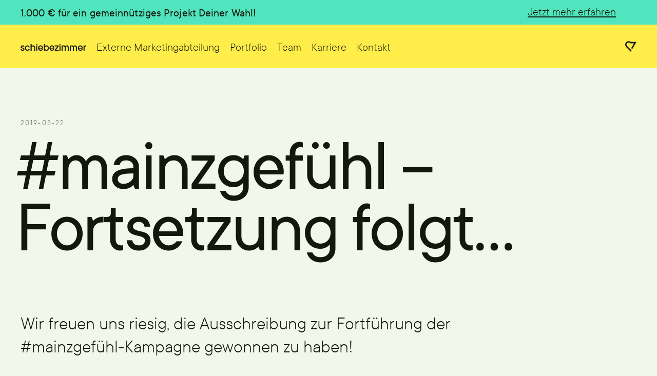

--- FILE ---
content_type: text/html
request_url: https://www.schiebezimmer.de/blog/mainzgefuhl-die-fortsetzung
body_size: 4904
content:
<!DOCTYPE html><!-- Last Published: Wed Dec 03 2025 14:02:36 GMT+0000 (Coordinated Universal Time) --><html data-wf-domain="www.schiebezimmer.de" data-wf-page="5e149b0b775c4992411f594b" data-wf-site="5ab4d6eaed19a397ceaa87f4" lang="de" data-wf-collection="5e149b0b775c499ee41f5980" data-wf-item-slug="mainzgefuhl-die-fortsetzung"><head><meta charset="utf-8"/><title>schiebezimmer — Blog / #mainzgefühl – Fortsetzung folgt…</title><meta content="Wir freuen uns riesig, die Ausschreibung zur Fortführung der #mainzgefühl-Kampagne gewonnen zu haben!" name="description"/><meta content="schiebezimmer — Blog / #mainzgefühl – Fortsetzung folgt…" property="og:title"/><meta content="Wir freuen uns riesig, die Ausschreibung zur Fortführung der #mainzgefühl-Kampagne gewonnen zu haben!" property="og:description"/><meta content="schiebezimmer — Blog / #mainzgefühl – Fortsetzung folgt…" property="twitter:title"/><meta content="Wir freuen uns riesig, die Ausschreibung zur Fortführung der #mainzgefühl-Kampagne gewonnen zu haben!" property="twitter:description"/><meta property="og:type" content="website"/><meta content="summary_large_image" name="twitter:card"/><meta content="width=device-width, initial-scale=1" name="viewport"/><meta content="owSYNjOwKgHQr7yYSVfy6xJT_-4_NjsFY9P8qItvusQ" name="google-site-verification"/><link href="https://cdn.prod.website-files.com/5ab4d6eaed19a397ceaa87f4/css/schiebezimmer-staging.webflow.shared.550c5f829.min.css" rel="stylesheet" type="text/css"/><script type="text/javascript">!function(o,c){var n=c.documentElement,t=" w-mod-";n.className+=t+"js",("ontouchstart"in o||o.DocumentTouch&&c instanceof DocumentTouch)&&(n.className+=t+"touch")}(window,document);</script><link href="https://cdn.prod.website-files.com/5ab4d6eaed19a397ceaa87f4/602ffd7271aa6a81acd0fab0_sschiebezimmer-favicon.png" rel="shortcut icon" type="image/x-icon"/><link href="https://cdn.prod.website-files.com/5ab4d6eaed19a397ceaa87f4/602ffda827c87994bf43c118_sschiebezimmer-webclip.png" rel="apple-touch-icon"/><script async="" src="https://www.googletagmanager.com/gtag/js?id=G-E37EL67XBW"></script><script type="text/javascript">window.dataLayer = window.dataLayer || [];function gtag(){dataLayer.push(arguments);}gtag('set', 'developer_id.dZGVlNj', true);gtag('js', new Date());gtag('config', 'G-E37EL67XBW');</script><!-- CCM19 Script -->
<script src="https://cloud.ccm19.de/app.js?apiKey=85223c08c6e99762d66425bb1f77c79cbaba772b9b420ab3&amp;domain=68c01bd92c101d7f440e7692" referrerpolicy="origin"></script>
<!-- End CCM19 Script -->

<script type="text/javascript">
        // Google Tag Manager
        (function(w, d, s, l, i) {
            w[l] = w[l] || [];
            w[l].push({
                'gtm.start': new Date().getTime(),
                event: 'gtm.js'
            });
            var f = d.getElementsByTagName(s)[0],
                j = d.createElement(s),
                dl = l != 'dataLayer' ? '&l=' + l : '';
            j.async = true;
            j.src =
                'https://www.googletagmanager.com/gtm.js?id=' + i + dl;
            f.parentNode.insertBefore(j, f);
        })(window, document, 'script', 'dataLayer', 'GTM-M2VWHRW'); //replace GTM-XXXXXX with Google Tag Manager ID
    </script>

<meta name="facebook-domain-verification" content="g186tq5qdpuezicpes4fe1tbfijy2u" />

<script async src="https://t4e362927.emailsys1a.net/form/176/3435/489fbd2211/popup.js?_g=1600090630"></script></head><body><div class="container-info-top"><div class="wrapper-info"><p class="text-info-top">1.000 € für ein gemeinnütziges Projekt Deiner Wahl!<br/></p><p class="text-info-top mobile">1.000 € für ein gemeinnütziges Projekt Deiner Wahl! <a href="/empfehlen-und-spenden/aktion" class="button-info-top-mobile">Jetzt mehr erfahren</a><br/></p><div class="wrapper-button-info"><img src="https://cdn.prod.website-files.com/5ab4d6eaed19a397ceaa87f4/6797889f425eeba166e01336_schiebezimmer-icon-hand-peace.svg" loading="lazy" alt="" class="icon-hand-peace hide"/><a data-w-id="e2da146f-8e30-2e6d-5c9d-4d6b737f4742" href="/empfehlen-und-spenden/aktion" class="button-info-top w-button">Jetzt mehr erfahren</a></div></div><div class="wrapper-x info"><img loading="lazy" src="https://cdn.prod.website-files.com/5ab4d6eaed19a397ceaa87f4/6797888e98248db8e7962895_schiebezimmer-icon-x-black.svg" alt="" class="icon-x"/></div></div><div data-animation="default" class="navbar-sz w-nav" data-easing2="ease" data-easing="ease" data-collapse="medium" role="banner" data-no-scroll="1" data-duration="0" data-doc-height="1"><div class="wrapper-nav-sz"><a href="/" class="brand w-nav-brand"><img src="https://cdn.prod.website-files.com/5ab4d6eaed19a397ceaa87f4/602fbda662aa34eb0f8e2484_schiebezimmer-logo.svg" loading="lazy" width="128" alt="schiebezimmer Markenberatung" class="logo-2"/></a></div><nav role="navigation" class="nav-menu-4 w-nav-menu"><a href="/markenberatung" class="brand menu w-nav-brand"><img src="https://cdn.prod.website-files.com/5ab4d6eaed19a397ceaa87f4/602fbda662aa34eb0f8e2484_schiebezimmer-logo.svg" loading="lazy" width="128" alt="schiebezimmer Markenberatung" class="logo-2 _2"/></a><div class="menu-distance"></div><div class="div-block-35"><a href="/externe-marketingabteilung" class="nav-link w-nav-link">Externe Marketingabteilung</a><a href="/erfolgsgeschichten" class="nav-link w-nav-link">Portfolio</a><a href="/team" class="nav-link w-nav-link">Team</a><a href="/karriere" class="nav-link w-nav-link">Karriere</a><a href="/kontakt" class="nav-link w-nav-link">Kontakt</a></div></nav><div class="wrapper-nav-logo"><div class="menu-button-sz w-nav-button"><img src="https://cdn.prod.website-files.com/5ab4d6eaed19a397ceaa87f4/602fbdb69fb74c14469dcc86_schiebezimmer-herz.svg" loading="lazy" width="21" alt="schiebezimmer Logo Herz" class="logo-herz-menu-button"/></div></div><img src="https://cdn.prod.website-files.com/5ab4d6eaed19a397ceaa87f4/602fbdb69fb74c14469dcc86_schiebezimmer-herz.svg" loading="lazy" width="25" alt="schiebezimmer Logo Herz" class="logo-herz"/></div><div class="section-head blog"><div class="wrapper-detail"><div class="p-small">2019-05-22</div><h1 class="blogpost">#mainzgefühl – Fortsetzung folgt…</h1><div class="text-container"><div class="text-block"><p class="detail-intro blog">Wir freuen uns riesig, die Ausschreibung zur Fortführung der #mainzgefühl-Kampagne gewonnen zu haben!
</p><div class="division-line"></div><div class="richt-text-blog w-richtext"><p>Von August bis Oktober 2018 lud die die Aktion #mainzgefühl des Tourismusfonds Mainz alle Mainzer Bürgerinnen und Bürger dazu ein, das „Lebensgefühl Mainz“ zu entdecken. Spielerische Erlebniswände in der Innenstadt, eine Online-Umfrage, eine Postkartenaktion und diverse Social Media Challenges haben das Mainzer Lebensgefühl und die Mainzer Werten bewusst gemacht.</p><p>In der nun folgenden zweiten Phase soll das Mainzgefühl nach außen getragen und erlebbar gemacht werden.</p><p>Wir wurden vom Tourismusfonds Mainz erneut mit der Konzeption, Gestaltung und Umsetzung der Kampagne betraut.</p><p>‍</p></div><div class="button-container-blog"><a href="https://calendly.com/schiebezimmer/erstgespraech" target="_blank" class="cta blackborder distance-button w-button">→ Kostenloses Erstgespräch vereinbaren</a><a href="/blog" class="cta blackborder">⟵ Zurück zur Blog-Übersicht</a></div></div></div></div></div><div class="newsletter-section"><div class="container newsletter _3"><div class="h3-block newsletter"><h2 class="white">Bring Dein Unternehmen einen Schritt weiter. Mit unseren gratis Markentipps. </h2></div><div class="textblock _2"><p class="white distance-p">Melde Dich zu unserem kostenlosen Markentipp-Newsletter an:</p><div class="html-embed-2 w-embed w-iframe"><iframe src="https://t4e362927.emailsys1a.net/176/9532/2727c10553/subscribe/form.html?_g=1684322128" frameborder="0" width="100%" height="490"></iframe></div></div></div><div class="link-embed hidden w-embed"><button style="background-color:#ffff86;" class="rm-open-popup">→ Jetzt zum Newsletter anmelden </button></div></div><div id="erstgespraech" class="section-text erstgespraech"><div class="erstgespraech"><div class="div-block-34"></div><div class="erstgespraech-text yellow"><div class="pre-headline">→ Lerne uns kennen</div><h2>Wir freuen uns, auf ein persönliches Kennenlernen mit Dir!</h2><p><strong>In 15-20 min klären wir, ob unsere Chemie stimmt. Passen wir zusammen, sprechen wir in einem weiteren kostenfreien 60–90 minütigen Termin über Deine Herausforderungen und Ziele. Du erfährst, wie wir Dein Marketing strategisch ausrichten und messbar voranbringen.</strong><br/>‍<br/>→ Was sind Deine Herausforderungen?<br/>→ Wie musst Du vorgehen, um Deine Ziele zu erreichen?<br/>→ Welches Budget und Timing musst Du einplanen?<br/>→ Was wäre ein Quick-Fix für Deine Probleme?<br/>→ Sind wir der passende Partner für Dich?<br/></p><a href="https://calendly.com/schiebezimmer/erstgespraech" target="_blank" class="cta blackborder white w-button">→ Kostenfreies Erstgespräch vereinbaren</a></div></div></div><section class="section-footer background-yellow"><div class="container-content-primary"><div class="w-layout-grid grid-contact"><div id="w-node-_399f5d65-badb-507a-6b84-a7755fe0ee2a-5fe0ee25"><p class="paragraph dunkelgruen"><span class="regular">So erreichst Du uns:</span><br/>hallo@sc﻿hiebezimmer.de<br/>+49 6131 66 96 96 3<br/>Emy-Roeder-Straße 4<br/>55129 Mainz</p><div class="wrapper-some"><a href="https://www.instagram.com/schiebezimmer_brandthinking/" target="_blank" class="w-inline-block"><img src="https://cdn.prod.website-files.com/5ab4d6eaed19a397ceaa87f4/67a33454fc1a9f80dfe7d0c6_schiebezimmer-logo-instagram.svg" loading="lazy" alt="" class="logo-some"/></a><a href="https://de.linkedin.com/company/schiebezimmer" target="_blank" class="w-inline-block"><img src="https://cdn.prod.website-files.com/5ab4d6eaed19a397ceaa87f4/67a33555ac60c930d15892dc_schiebezimmer-logo-linkedin.svg" loading="lazy" alt="" class="logo-some"/></a><a href="https://www.youtube.com/channel/UC6aZyVR2xlPzcloH1Hq7phA" target="_blank" class="w-inline-block"><img src="https://cdn.prod.website-files.com/5ab4d6eaed19a397ceaa87f4/67a334541b3d32a4ccfb6c5c_schiebezimmer-logo-youtube.svg" loading="lazy" alt="" class="logo-some"/></a></div></div><div id="w-node-_399f5d65-badb-507a-6b84-a7755fe0ee39-5fe0ee25"><img src="https://cdn.prod.website-files.com/5ab4d6eaed19a397ceaa87f4/673dc0400eb5d7a0f19f4899_BNW_Proud-member_4C.svg" loading="lazy" alt="" class="logo-bnw-footer"/></div></div></div><div class="w-layout-grid grid-footer"><div><h2 class="preheadline-2">Externe Marketingabteilung</h2><ul role="list" class="link-list-footer"><li class="list-item-footer"><a href="/externe-marketingabteilung" class="link-footer">Externe Marketingabteilung</a></li><li class="list-item-footer"><a href="/erfolgsgeschichten" class="link-footer">Portfolio</a></li><li class="list-item-footer"><a href="/team" class="link-footer">Team</a></li><li class="list-item-footer"><a href="/kundenstimmen" class="link-footer">Kundenstimmen</a></li></ul></div><div id="w-node-_399f5d65-badb-507a-6b84-a7755fe0ee50-5fe0ee25"><h2 class="preheadline-2">Leistungen</h2><ul role="list" class="link-list-footer"><li class="list-item-footer"><a href="/leistungen/marketing-management" class="link-footer">Marketing Management</a></li><li class="list-item-footer"><a href="/leistungen/strategie" class="link-footer">Strategie &amp; Konzeption </a></li><li class="list-item-footer"><a href="/leistungen/text" class="link-footer">Text</a></li><li class="list-item-footer"><a href="/leistungen/corporate-design" class="link-footer">Corporate Design</a></li></ul></div><div id="w-node-_399f5d65-badb-507a-6b84-a7755fe0ee60-5fe0ee25"><ul role="list" class="link-list-footer _2"><li class="list-item-footer margin-top"><a href="/leistungen/web" class="link-footer">Web</a></li><li class="list-item-footer"><a href="/leistungen/social-media" class="link-footer">Social Media</a></li><li class="list-item-footer"><a href="/leistungen/performance-marketing" class="link-footer">Performance Marketing / Ads</a></li><li class="list-item-footer"><a href="/leistungen/media-production" class="link-footer">Media Production</a></li><li class="list-item-footer hide"><a href="#" class="link-footer">Glossar</a></li><li class="list-item-footer"><a href="/leistungen" class="link-footer">Leistungsübersicht (alte Version)</a></li></ul></div><div id="w-node-_399f5d65-badb-507a-6b84-a7755fe0ee6e-5fe0ee25"><h2 class="preheadline-2">Karriere &amp; Kontakt</h2><ul role="list" class="link-list-footer"><li class="list-item-footer hide"><a href="#" class="link-footer">Nachhaltigkeit</a></li><li class="list-item-footer"><a href="/karriere" class="link-footer">Karriere</a></li><li class="list-item-footer"><a href="/kontakt" class="link-footer">Kontakt</a></li><li class="list-item-footer"><a href="/impressum" class="link-footer">Impressum</a></li></ul></div><div id="w-node-_399f5d65-badb-507a-6b84-a7755fe0ee7e-5fe0ee25"><h2 class="preheadline-2">Wissen, Events &amp; Aktionen</h2><ul role="list" class="link-list-footer"><li class="list-item-footer"><a href="/blog" class="link-footer">Blog</a></li><li class="list-item-footer"><a href="https://www.embracethegood.de/" target="_blank" class="link-footer">»Embrace The Good« Convention</a></li><li class="list-item-footer"><a href="/empfehlen-und-spenden/aktion" class="link-footer">Empfehlen &amp; Spenden</a></li><li class="list-item-footer"><a href="/newsletter" class="link-footer">Newsletter</a></li></ul></div><div id="w-node-_9fb29fbd-139d-9cad-eff4-504baa8eec45-5fe0ee25"><h2 class="preheadline-2">Rechtliches</h2><ul role="list" class="link-list-footer"><li class="list-item-footer hide"><a href="/blog" class="link-footer">Barrierefreiheit</a></li><li class="list-item-footer"><a href="/datenschutzerklaerung" class="link-footer">Datenschutz</a></li><li class="list-item-footer"><div class="link-footer w-embed"><a href="javascript:UC_UI.showSecondLayer();">Cookies</a></div></li></ul></div></div></section><script src="https://d3e54v103j8qbb.cloudfront.net/js/jquery-3.5.1.min.dc5e7f18c8.js?site=5ab4d6eaed19a397ceaa87f4" type="text/javascript" integrity="sha256-9/aliU8dGd2tb6OSsuzixeV4y/faTqgFtohetphbbj0=" crossorigin="anonymous"></script><script src="https://cdn.prod.website-files.com/5ab4d6eaed19a397ceaa87f4/js/webflow.schunk.36b8fb49256177c8.js" type="text/javascript"></script><script src="https://cdn.prod.website-files.com/5ab4d6eaed19a397ceaa87f4/js/webflow.schunk.734ff3cf357975a3.js" type="text/javascript"></script><script src="https://cdn.prod.website-files.com/5ab4d6eaed19a397ceaa87f4/js/webflow.834f7ee2.f87364ad05dca718.js" type="text/javascript"></script><!-- Google Tag Manager (noscript) -->
<noscript><iframe src="https://www.googletagmanager.com/ns.html?id=GTM-M2VWHRW"
height="0" width="0" style="display:none;visibility:hidden"></iframe></noscript>
<!-- End Google Tag Manager (noscript) --></body></html>

--- FILE ---
content_type: text/css
request_url: https://cdn.prod.website-files.com/5ab4d6eaed19a397ceaa87f4/css/schiebezimmer-staging.webflow.shared.550c5f829.min.css
body_size: 45206
content:
html{-webkit-text-size-adjust:100%;-ms-text-size-adjust:100%;font-family:sans-serif}body{margin:0}article,aside,details,figcaption,figure,footer,header,hgroup,main,menu,nav,section,summary{display:block}audio,canvas,progress,video{vertical-align:baseline;display:inline-block}audio:not([controls]){height:0;display:none}[hidden],template{display:none}a{background-color:#0000}a:active,a:hover{outline:0}abbr[title]{border-bottom:1px dotted}b,strong{font-weight:700}dfn{font-style:italic}h1{margin:.67em 0;font-size:2em}mark{color:#000;background:#ff0}small{font-size:80%}sub,sup{vertical-align:baseline;font-size:75%;line-height:0;position:relative}sup{top:-.5em}sub{bottom:-.25em}img{border:0}svg:not(:root){overflow:hidden}hr{box-sizing:content-box;height:0}pre{overflow:auto}code,kbd,pre,samp{font-family:monospace;font-size:1em}button,input,optgroup,select,textarea{color:inherit;font:inherit;margin:0}button{overflow:visible}button,select{text-transform:none}button,html input[type=button],input[type=reset]{-webkit-appearance:button;cursor:pointer}button[disabled],html input[disabled]{cursor:default}button::-moz-focus-inner,input::-moz-focus-inner{border:0;padding:0}input{line-height:normal}input[type=checkbox],input[type=radio]{box-sizing:border-box;padding:0}input[type=number]::-webkit-inner-spin-button,input[type=number]::-webkit-outer-spin-button{height:auto}input[type=search]{-webkit-appearance:none}input[type=search]::-webkit-search-cancel-button,input[type=search]::-webkit-search-decoration{-webkit-appearance:none}legend{border:0;padding:0}textarea{overflow:auto}optgroup{font-weight:700}table{border-collapse:collapse;border-spacing:0}td,th{padding:0}@font-face{font-family:webflow-icons;src:url([data-uri])format("truetype");font-weight:400;font-style:normal}[class^=w-icon-],[class*=\ w-icon-]{speak:none;font-variant:normal;text-transform:none;-webkit-font-smoothing:antialiased;-moz-osx-font-smoothing:grayscale;font-style:normal;font-weight:400;line-height:1;font-family:webflow-icons!important}.w-icon-slider-right:before{content:""}.w-icon-slider-left:before{content:""}.w-icon-nav-menu:before{content:""}.w-icon-arrow-down:before,.w-icon-dropdown-toggle:before{content:""}.w-icon-file-upload-remove:before{content:""}.w-icon-file-upload-icon:before{content:""}*{box-sizing:border-box}html{height:100%}body{color:#333;background-color:#fff;min-height:100%;margin:0;font-family:Arial,sans-serif;font-size:14px;line-height:20px}img{vertical-align:middle;max-width:100%;display:inline-block}html.w-mod-touch *{background-attachment:scroll!important}.w-block{display:block}.w-inline-block{max-width:100%;display:inline-block}.w-clearfix:before,.w-clearfix:after{content:" ";grid-area:1/1/2/2;display:table}.w-clearfix:after{clear:both}.w-hidden{display:none}.w-button{color:#fff;line-height:inherit;cursor:pointer;background-color:#3898ec;border:0;border-radius:0;padding:9px 15px;text-decoration:none;display:inline-block}input.w-button{-webkit-appearance:button}html[data-w-dynpage] [data-w-cloak]{color:#0000!important}.w-code-block{margin:unset}pre.w-code-block code{all:inherit}.w-optimization{display:contents}.w-webflow-badge,.w-webflow-badge>img{box-sizing:unset;width:unset;height:unset;max-height:unset;max-width:unset;min-height:unset;min-width:unset;margin:unset;padding:unset;float:unset;clear:unset;border:unset;border-radius:unset;background:unset;background-image:unset;background-position:unset;background-size:unset;background-repeat:unset;background-origin:unset;background-clip:unset;background-attachment:unset;background-color:unset;box-shadow:unset;transform:unset;direction:unset;font-family:unset;font-weight:unset;color:unset;font-size:unset;line-height:unset;font-style:unset;font-variant:unset;text-align:unset;letter-spacing:unset;-webkit-text-decoration:unset;text-decoration:unset;text-indent:unset;text-transform:unset;list-style-type:unset;text-shadow:unset;vertical-align:unset;cursor:unset;white-space:unset;word-break:unset;word-spacing:unset;word-wrap:unset;transition:unset}.w-webflow-badge{white-space:nowrap;cursor:pointer;box-shadow:0 0 0 1px #0000001a,0 1px 3px #0000001a;visibility:visible!important;opacity:1!important;z-index:2147483647!important;color:#aaadb0!important;overflow:unset!important;background-color:#fff!important;border-radius:3px!important;width:auto!important;height:auto!important;margin:0!important;padding:6px!important;font-size:12px!important;line-height:14px!important;text-decoration:none!important;display:inline-block!important;position:fixed!important;inset:auto 12px 12px auto!important;transform:none!important}.w-webflow-badge>img{position:unset;visibility:unset!important;opacity:1!important;vertical-align:middle!important;display:inline-block!important}h1,h2,h3,h4,h5,h6{margin-bottom:10px;font-weight:700}h1{margin-top:20px;font-size:38px;line-height:44px}h2{margin-top:20px;font-size:32px;line-height:36px}h3{margin-top:20px;font-size:24px;line-height:30px}h4{margin-top:10px;font-size:18px;line-height:24px}h5{margin-top:10px;font-size:14px;line-height:20px}h6{margin-top:10px;font-size:12px;line-height:18px}p{margin-top:0;margin-bottom:10px}blockquote{border-left:5px solid #e2e2e2;margin:0 0 10px;padding:10px 20px;font-size:18px;line-height:22px}figure{margin:0 0 10px}ul,ol{margin-top:0;margin-bottom:10px;padding-left:40px}.w-list-unstyled{padding-left:0;list-style:none}.w-embed:before,.w-embed:after{content:" ";grid-area:1/1/2/2;display:table}.w-embed:after{clear:both}.w-video{width:100%;padding:0;position:relative}.w-video iframe,.w-video object,.w-video embed{border:none;width:100%;height:100%;position:absolute;top:0;left:0}fieldset{border:0;margin:0;padding:0}button,[type=button],[type=reset]{cursor:pointer;-webkit-appearance:button;border:0}.w-form{margin:0 0 15px}.w-form-done{text-align:center;background-color:#ddd;padding:20px;display:none}.w-form-fail{background-color:#ffdede;margin-top:10px;padding:10px;display:none}label{margin-bottom:5px;font-weight:700;display:block}.w-input,.w-select{color:#333;vertical-align:middle;background-color:#fff;border:1px solid #ccc;width:100%;height:38px;margin-bottom:10px;padding:8px 12px;font-size:14px;line-height:1.42857;display:block}.w-input::placeholder,.w-select::placeholder{color:#999}.w-input:focus,.w-select:focus{border-color:#3898ec;outline:0}.w-input[disabled],.w-select[disabled],.w-input[readonly],.w-select[readonly],fieldset[disabled] .w-input,fieldset[disabled] .w-select{cursor:not-allowed}.w-input[disabled]:not(.w-input-disabled),.w-select[disabled]:not(.w-input-disabled),.w-input[readonly],.w-select[readonly],fieldset[disabled]:not(.w-input-disabled) .w-input,fieldset[disabled]:not(.w-input-disabled) .w-select{background-color:#eee}textarea.w-input,textarea.w-select{height:auto}.w-select{background-color:#f3f3f3}.w-select[multiple]{height:auto}.w-form-label{cursor:pointer;margin-bottom:0;font-weight:400;display:inline-block}.w-radio{margin-bottom:5px;padding-left:20px;display:block}.w-radio:before,.w-radio:after{content:" ";grid-area:1/1/2/2;display:table}.w-radio:after{clear:both}.w-radio-input{float:left;margin:3px 0 0 -20px;line-height:normal}.w-file-upload{margin-bottom:10px;display:block}.w-file-upload-input{opacity:0;z-index:-100;width:.1px;height:.1px;position:absolute;overflow:hidden}.w-file-upload-default,.w-file-upload-uploading,.w-file-upload-success{color:#333;display:inline-block}.w-file-upload-error{margin-top:10px;display:block}.w-file-upload-default.w-hidden,.w-file-upload-uploading.w-hidden,.w-file-upload-error.w-hidden,.w-file-upload-success.w-hidden{display:none}.w-file-upload-uploading-btn{cursor:pointer;background-color:#fafafa;border:1px solid #ccc;margin:0;padding:8px 12px;font-size:14px;font-weight:400;display:flex}.w-file-upload-file{background-color:#fafafa;border:1px solid #ccc;flex-grow:1;justify-content:space-between;margin:0;padding:8px 9px 8px 11px;display:flex}.w-file-upload-file-name{font-size:14px;font-weight:400;display:block}.w-file-remove-link{cursor:pointer;width:auto;height:auto;margin-top:3px;margin-left:10px;padding:3px;display:block}.w-icon-file-upload-remove{margin:auto;font-size:10px}.w-file-upload-error-msg{color:#ea384c;padding:2px 0;display:inline-block}.w-file-upload-info{padding:0 12px;line-height:38px;display:inline-block}.w-file-upload-label{cursor:pointer;background-color:#fafafa;border:1px solid #ccc;margin:0;padding:8px 12px;font-size:14px;font-weight:400;display:inline-block}.w-icon-file-upload-icon,.w-icon-file-upload-uploading{width:20px;margin-right:8px;display:inline-block}.w-icon-file-upload-uploading{height:20px}.w-container{max-width:940px;margin-left:auto;margin-right:auto}.w-container:before,.w-container:after{content:" ";grid-area:1/1/2/2;display:table}.w-container:after{clear:both}.w-container .w-row{margin-left:-10px;margin-right:-10px}.w-row:before,.w-row:after{content:" ";grid-area:1/1/2/2;display:table}.w-row:after{clear:both}.w-row .w-row{margin-left:0;margin-right:0}.w-col{float:left;width:100%;min-height:1px;padding-left:10px;padding-right:10px;position:relative}.w-col .w-col{padding-left:0;padding-right:0}.w-col-1{width:8.33333%}.w-col-2{width:16.6667%}.w-col-3{width:25%}.w-col-4{width:33.3333%}.w-col-5{width:41.6667%}.w-col-6{width:50%}.w-col-7{width:58.3333%}.w-col-8{width:66.6667%}.w-col-9{width:75%}.w-col-10{width:83.3333%}.w-col-11{width:91.6667%}.w-col-12{width:100%}.w-hidden-main{display:none!important}@media screen and (max-width:991px){.w-container{max-width:728px}.w-hidden-main{display:inherit!important}.w-hidden-medium{display:none!important}.w-col-medium-1{width:8.33333%}.w-col-medium-2{width:16.6667%}.w-col-medium-3{width:25%}.w-col-medium-4{width:33.3333%}.w-col-medium-5{width:41.6667%}.w-col-medium-6{width:50%}.w-col-medium-7{width:58.3333%}.w-col-medium-8{width:66.6667%}.w-col-medium-9{width:75%}.w-col-medium-10{width:83.3333%}.w-col-medium-11{width:91.6667%}.w-col-medium-12{width:100%}.w-col-stack{width:100%;left:auto;right:auto}}@media screen and (max-width:767px){.w-hidden-main,.w-hidden-medium{display:inherit!important}.w-hidden-small{display:none!important}.w-row,.w-container .w-row{margin-left:0;margin-right:0}.w-col{width:100%;left:auto;right:auto}.w-col-small-1{width:8.33333%}.w-col-small-2{width:16.6667%}.w-col-small-3{width:25%}.w-col-small-4{width:33.3333%}.w-col-small-5{width:41.6667%}.w-col-small-6{width:50%}.w-col-small-7{width:58.3333%}.w-col-small-8{width:66.6667%}.w-col-small-9{width:75%}.w-col-small-10{width:83.3333%}.w-col-small-11{width:91.6667%}.w-col-small-12{width:100%}}@media screen and (max-width:479px){.w-container{max-width:none}.w-hidden-main,.w-hidden-medium,.w-hidden-small{display:inherit!important}.w-hidden-tiny{display:none!important}.w-col{width:100%}.w-col-tiny-1{width:8.33333%}.w-col-tiny-2{width:16.6667%}.w-col-tiny-3{width:25%}.w-col-tiny-4{width:33.3333%}.w-col-tiny-5{width:41.6667%}.w-col-tiny-6{width:50%}.w-col-tiny-7{width:58.3333%}.w-col-tiny-8{width:66.6667%}.w-col-tiny-9{width:75%}.w-col-tiny-10{width:83.3333%}.w-col-tiny-11{width:91.6667%}.w-col-tiny-12{width:100%}}.w-widget{position:relative}.w-widget-map{width:100%;height:400px}.w-widget-map label{width:auto;display:inline}.w-widget-map img{max-width:inherit}.w-widget-map .gm-style-iw{text-align:center}.w-widget-map .gm-style-iw>button{display:none!important}.w-widget-twitter{overflow:hidden}.w-widget-twitter-count-shim{vertical-align:top;text-align:center;background:#fff;border:1px solid #758696;border-radius:3px;width:28px;height:20px;display:inline-block;position:relative}.w-widget-twitter-count-shim *{pointer-events:none;-webkit-user-select:none;user-select:none}.w-widget-twitter-count-shim .w-widget-twitter-count-inner{text-align:center;color:#999;font-family:serif;font-size:15px;line-height:12px;position:relative}.w-widget-twitter-count-shim .w-widget-twitter-count-clear{display:block;position:relative}.w-widget-twitter-count-shim.w--large{width:36px;height:28px}.w-widget-twitter-count-shim.w--large .w-widget-twitter-count-inner{font-size:18px;line-height:18px}.w-widget-twitter-count-shim:not(.w--vertical){margin-left:5px;margin-right:8px}.w-widget-twitter-count-shim:not(.w--vertical).w--large{margin-left:6px}.w-widget-twitter-count-shim:not(.w--vertical):before,.w-widget-twitter-count-shim:not(.w--vertical):after{content:" ";pointer-events:none;border:solid #0000;width:0;height:0;position:absolute;top:50%;left:0}.w-widget-twitter-count-shim:not(.w--vertical):before{border-width:4px;border-color:#75869600 #5d6c7b #75869600 #75869600;margin-top:-4px;margin-left:-9px}.w-widget-twitter-count-shim:not(.w--vertical).w--large:before{border-width:5px;margin-top:-5px;margin-left:-10px}.w-widget-twitter-count-shim:not(.w--vertical):after{border-width:4px;border-color:#fff0 #fff #fff0 #fff0;margin-top:-4px;margin-left:-8px}.w-widget-twitter-count-shim:not(.w--vertical).w--large:after{border-width:5px;margin-top:-5px;margin-left:-9px}.w-widget-twitter-count-shim.w--vertical{width:61px;height:33px;margin-bottom:8px}.w-widget-twitter-count-shim.w--vertical:before,.w-widget-twitter-count-shim.w--vertical:after{content:" ";pointer-events:none;border:solid #0000;width:0;height:0;position:absolute;top:100%;left:50%}.w-widget-twitter-count-shim.w--vertical:before{border-width:5px;border-color:#5d6c7b #75869600 #75869600;margin-left:-5px}.w-widget-twitter-count-shim.w--vertical:after{border-width:4px;border-color:#fff #fff0 #fff0;margin-left:-4px}.w-widget-twitter-count-shim.w--vertical .w-widget-twitter-count-inner{font-size:18px;line-height:22px}.w-widget-twitter-count-shim.w--vertical.w--large{width:76px}.w-background-video{color:#fff;height:500px;position:relative;overflow:hidden}.w-background-video>video{object-fit:cover;z-index:-100;background-position:50%;background-size:cover;width:100%;height:100%;margin:auto;position:absolute;inset:-100%}.w-background-video>video::-webkit-media-controls-start-playback-button{-webkit-appearance:none;display:none!important}.w-background-video--control{background-color:#0000;padding:0;position:absolute;bottom:1em;right:1em}.w-background-video--control>[hidden]{display:none!important}.w-slider{text-align:center;clear:both;-webkit-tap-highlight-color:#0000;tap-highlight-color:#0000;background:#ddd;height:300px;position:relative}.w-slider-mask{z-index:1;white-space:nowrap;height:100%;display:block;position:relative;left:0;right:0;overflow:hidden}.w-slide{vertical-align:top;white-space:normal;text-align:left;width:100%;height:100%;display:inline-block;position:relative}.w-slider-nav{z-index:2;text-align:center;-webkit-tap-highlight-color:#0000;tap-highlight-color:#0000;height:40px;margin:auto;padding-top:10px;position:absolute;inset:auto 0 0}.w-slider-nav.w-round>div{border-radius:100%}.w-slider-nav.w-num>div{font-size:inherit;line-height:inherit;width:auto;height:auto;padding:.2em .5em}.w-slider-nav.w-shadow>div{box-shadow:0 0 3px #3336}.w-slider-nav-invert{color:#fff}.w-slider-nav-invert>div{background-color:#2226}.w-slider-nav-invert>div.w-active{background-color:#222}.w-slider-dot{cursor:pointer;background-color:#fff6;width:1em;height:1em;margin:0 3px .5em;transition:background-color .1s,color .1s;display:inline-block;position:relative}.w-slider-dot.w-active{background-color:#fff}.w-slider-dot:focus{outline:none;box-shadow:0 0 0 2px #fff}.w-slider-dot:focus.w-active{box-shadow:none}.w-slider-arrow-left,.w-slider-arrow-right{cursor:pointer;color:#fff;-webkit-tap-highlight-color:#0000;tap-highlight-color:#0000;-webkit-user-select:none;user-select:none;width:80px;margin:auto;font-size:40px;position:absolute;inset:0;overflow:hidden}.w-slider-arrow-left [class^=w-icon-],.w-slider-arrow-right [class^=w-icon-],.w-slider-arrow-left [class*=\ w-icon-],.w-slider-arrow-right [class*=\ w-icon-]{position:absolute}.w-slider-arrow-left:focus,.w-slider-arrow-right:focus{outline:0}.w-slider-arrow-left{z-index:3;right:auto}.w-slider-arrow-right{z-index:4;left:auto}.w-icon-slider-left,.w-icon-slider-right{width:1em;height:1em;margin:auto;inset:0}.w-slider-aria-label{clip:rect(0 0 0 0);border:0;width:1px;height:1px;margin:-1px;padding:0;position:absolute;overflow:hidden}.w-slider-force-show{display:block!important}.w-dropdown{text-align:left;z-index:900;margin-left:auto;margin-right:auto;display:inline-block;position:relative}.w-dropdown-btn,.w-dropdown-toggle,.w-dropdown-link{vertical-align:top;color:#222;text-align:left;white-space:nowrap;margin-left:auto;margin-right:auto;padding:20px;text-decoration:none;position:relative}.w-dropdown-toggle{-webkit-user-select:none;user-select:none;cursor:pointer;padding-right:40px;display:inline-block}.w-dropdown-toggle:focus{outline:0}.w-icon-dropdown-toggle{width:1em;height:1em;margin:auto 20px auto auto;position:absolute;top:0;bottom:0;right:0}.w-dropdown-list{background:#ddd;min-width:100%;display:none;position:absolute}.w-dropdown-list.w--open{display:block}.w-dropdown-link{color:#222;padding:10px 20px;display:block}.w-dropdown-link.w--current{color:#0082f3}.w-dropdown-link:focus{outline:0}@media screen and (max-width:767px){.w-nav-brand{padding-left:10px}}.w-lightbox-backdrop{cursor:auto;letter-spacing:normal;text-indent:0;text-shadow:none;text-transform:none;visibility:visible;white-space:normal;word-break:normal;word-spacing:normal;word-wrap:normal;color:#fff;text-align:center;z-index:2000;opacity:0;-webkit-user-select:none;-moz-user-select:none;-webkit-tap-highlight-color:transparent;background:#000000e6;outline:0;font-family:Helvetica Neue,Helvetica,Ubuntu,Segoe UI,Verdana,sans-serif;font-size:17px;font-style:normal;font-weight:300;line-height:1.2;list-style:disc;position:fixed;inset:0;-webkit-transform:translate(0)}.w-lightbox-backdrop,.w-lightbox-container{-webkit-overflow-scrolling:touch;height:100%;overflow:auto}.w-lightbox-content{height:100vh;position:relative;overflow:hidden}.w-lightbox-view{opacity:0;width:100vw;height:100vh;position:absolute}.w-lightbox-view:before{content:"";height:100vh}.w-lightbox-group,.w-lightbox-group .w-lightbox-view,.w-lightbox-group .w-lightbox-view:before{height:86vh}.w-lightbox-frame,.w-lightbox-view:before{vertical-align:middle;display:inline-block}.w-lightbox-figure{margin:0;position:relative}.w-lightbox-group .w-lightbox-figure{cursor:pointer}.w-lightbox-img{width:auto;max-width:none;height:auto}.w-lightbox-image{float:none;max-width:100vw;max-height:100vh;display:block}.w-lightbox-group .w-lightbox-image{max-height:86vh}.w-lightbox-caption{text-align:left;text-overflow:ellipsis;white-space:nowrap;background:#0006;padding:.5em 1em;position:absolute;bottom:0;left:0;right:0;overflow:hidden}.w-lightbox-embed{width:100%;height:100%;position:absolute;inset:0}.w-lightbox-control{cursor:pointer;background-position:50%;background-repeat:no-repeat;background-size:24px;width:4em;transition:all .3s;position:absolute;top:0}.w-lightbox-left{background-image:url([data-uri]);display:none;bottom:0;left:0}.w-lightbox-right{background-image:url([data-uri]);display:none;bottom:0;right:0}.w-lightbox-close{background-image:url([data-uri]);background-size:18px;height:2.6em;right:0}.w-lightbox-strip{white-space:nowrap;padding:0 1vh;line-height:0;position:absolute;bottom:0;left:0;right:0;overflow:auto hidden}.w-lightbox-item{box-sizing:content-box;cursor:pointer;width:10vh;padding:2vh 1vh;display:inline-block;-webkit-transform:translate(0,0)}.w-lightbox-active{opacity:.3}.w-lightbox-thumbnail{background:#222;height:10vh;position:relative;overflow:hidden}.w-lightbox-thumbnail-image{position:absolute;top:0;left:0}.w-lightbox-thumbnail .w-lightbox-tall{width:100%;top:50%;transform:translateY(-50%)}.w-lightbox-thumbnail .w-lightbox-wide{height:100%;left:50%;transform:translate(-50%)}.w-lightbox-spinner{box-sizing:border-box;border:5px solid #0006;border-radius:50%;width:40px;height:40px;margin-top:-20px;margin-left:-20px;animation:.8s linear infinite spin;position:absolute;top:50%;left:50%}.w-lightbox-spinner:after{content:"";border:3px solid #0000;border-bottom-color:#fff;border-radius:50%;position:absolute;inset:-4px}.w-lightbox-hide{display:none}.w-lightbox-noscroll{overflow:hidden}@media (min-width:768px){.w-lightbox-content{height:96vh;margin-top:2vh}.w-lightbox-view,.w-lightbox-view:before{height:96vh}.w-lightbox-group,.w-lightbox-group .w-lightbox-view,.w-lightbox-group .w-lightbox-view:before{height:84vh}.w-lightbox-image{max-width:96vw;max-height:96vh}.w-lightbox-group .w-lightbox-image{max-width:82.3vw;max-height:84vh}.w-lightbox-left,.w-lightbox-right{opacity:.5;display:block}.w-lightbox-close{opacity:.8}.w-lightbox-control:hover{opacity:1}}.w-lightbox-inactive,.w-lightbox-inactive:hover{opacity:0}.w-richtext:before,.w-richtext:after{content:" ";grid-area:1/1/2/2;display:table}.w-richtext:after{clear:both}.w-richtext[contenteditable=true]:before,.w-richtext[contenteditable=true]:after{white-space:initial}.w-richtext ol,.w-richtext ul{overflow:hidden}.w-richtext .w-richtext-figure-selected.w-richtext-figure-type-video div:after,.w-richtext .w-richtext-figure-selected[data-rt-type=video] div:after,.w-richtext .w-richtext-figure-selected.w-richtext-figure-type-image div,.w-richtext .w-richtext-figure-selected[data-rt-type=image] div{outline:2px solid #2895f7}.w-richtext figure.w-richtext-figure-type-video>div:after,.w-richtext figure[data-rt-type=video]>div:after{content:"";display:none;position:absolute;inset:0}.w-richtext figure{max-width:60%;position:relative}.w-richtext figure>div:before{cursor:default!important}.w-richtext figure img{width:100%}.w-richtext figure figcaption.w-richtext-figcaption-placeholder{opacity:.6}.w-richtext figure div{color:#0000;font-size:0}.w-richtext figure.w-richtext-figure-type-image,.w-richtext figure[data-rt-type=image]{display:table}.w-richtext figure.w-richtext-figure-type-image>div,.w-richtext figure[data-rt-type=image]>div{display:inline-block}.w-richtext figure.w-richtext-figure-type-image>figcaption,.w-richtext figure[data-rt-type=image]>figcaption{caption-side:bottom;display:table-caption}.w-richtext figure.w-richtext-figure-type-video,.w-richtext figure[data-rt-type=video]{width:60%;height:0}.w-richtext figure.w-richtext-figure-type-video iframe,.w-richtext figure[data-rt-type=video] iframe{width:100%;height:100%;position:absolute;top:0;left:0}.w-richtext figure.w-richtext-figure-type-video>div,.w-richtext figure[data-rt-type=video]>div{width:100%}.w-richtext figure.w-richtext-align-center{clear:both;margin-left:auto;margin-right:auto}.w-richtext figure.w-richtext-align-center.w-richtext-figure-type-image>div,.w-richtext figure.w-richtext-align-center[data-rt-type=image]>div{max-width:100%}.w-richtext figure.w-richtext-align-normal{clear:both}.w-richtext figure.w-richtext-align-fullwidth{text-align:center;clear:both;width:100%;max-width:100%;margin-left:auto;margin-right:auto;display:block}.w-richtext figure.w-richtext-align-fullwidth>div{padding-bottom:inherit;display:inline-block}.w-richtext figure.w-richtext-align-fullwidth>figcaption{display:block}.w-richtext figure.w-richtext-align-floatleft{float:left;clear:none;margin-right:15px}.w-richtext figure.w-richtext-align-floatright{float:right;clear:none;margin-left:15px}.w-nav{z-index:1000;background:#ddd;position:relative}.w-nav:before,.w-nav:after{content:" ";grid-area:1/1/2/2;display:table}.w-nav:after{clear:both}.w-nav-brand{float:left;color:#333;text-decoration:none;position:relative}.w-nav-link{vertical-align:top;color:#222;text-align:left;margin-left:auto;margin-right:auto;padding:20px;text-decoration:none;display:inline-block;position:relative}.w-nav-link.w--current{color:#0082f3}.w-nav-menu{float:right;position:relative}[data-nav-menu-open]{text-align:center;background:#c8c8c8;min-width:200px;position:absolute;top:100%;left:0;right:0;overflow:visible;display:block!important}.w--nav-link-open{display:block;position:relative}.w-nav-overlay{width:100%;display:none;position:absolute;top:100%;left:0;right:0;overflow:hidden}.w-nav-overlay [data-nav-menu-open]{top:0}.w-nav[data-animation=over-left] .w-nav-overlay{width:auto}.w-nav[data-animation=over-left] .w-nav-overlay,.w-nav[data-animation=over-left] [data-nav-menu-open]{z-index:1;top:0;right:auto}.w-nav[data-animation=over-right] .w-nav-overlay{width:auto}.w-nav[data-animation=over-right] .w-nav-overlay,.w-nav[data-animation=over-right] [data-nav-menu-open]{z-index:1;top:0;left:auto}.w-nav-button{float:right;cursor:pointer;-webkit-tap-highlight-color:#0000;tap-highlight-color:#0000;-webkit-user-select:none;user-select:none;padding:18px;font-size:24px;display:none;position:relative}.w-nav-button:focus{outline:0}.w-nav-button.w--open{color:#fff;background-color:#c8c8c8}.w-nav[data-collapse=all] .w-nav-menu{display:none}.w-nav[data-collapse=all] .w-nav-button,.w--nav-dropdown-open,.w--nav-dropdown-toggle-open{display:block}.w--nav-dropdown-list-open{position:static}@media screen and (max-width:991px){.w-nav[data-collapse=medium] .w-nav-menu{display:none}.w-nav[data-collapse=medium] .w-nav-button{display:block}}@media screen and (max-width:767px){.w-nav[data-collapse=small] .w-nav-menu{display:none}.w-nav[data-collapse=small] .w-nav-button{display:block}.w-nav-brand{padding-left:10px}}@media screen and (max-width:479px){.w-nav[data-collapse=tiny] .w-nav-menu{display:none}.w-nav[data-collapse=tiny] .w-nav-button{display:block}}.w-tabs{position:relative}.w-tabs:before,.w-tabs:after{content:" ";grid-area:1/1/2/2;display:table}.w-tabs:after{clear:both}.w-tab-menu{position:relative}.w-tab-link{vertical-align:top;text-align:left;cursor:pointer;color:#222;background-color:#ddd;padding:9px 30px;text-decoration:none;display:inline-block;position:relative}.w-tab-link.w--current{background-color:#c8c8c8}.w-tab-link:focus{outline:0}.w-tab-content{display:block;position:relative;overflow:hidden}.w-tab-pane{display:none;position:relative}.w--tab-active{display:block}@media screen and (max-width:479px){.w-tab-link{display:block}}.w-ix-emptyfix:after{content:""}@keyframes spin{0%{transform:rotate(0)}to{transform:rotate(360deg)}}.w-dyn-empty{background-color:#ddd;padding:10px}.w-dyn-hide,.w-dyn-bind-empty,.w-condition-invisible{display:none!important}.wf-layout-layout{display:grid}@font-face{font-family:Ttcommons;src:url(https://cdn.prod.website-files.com/5ab4d6eaed19a397ceaa87f4/5ea8449660e589845db39a8c_TTCommons-Regular.ttf)format("truetype");font-weight:400;font-style:normal;font-display:swap}@font-face{font-family:Ttcommons;src:url(https://cdn.prod.website-files.com/5ab4d6eaed19a397ceaa87f4/5ea84ac97433ae617e7a6207_TTCommons-Light.ttf)format("truetype");font-weight:300;font-style:normal;font-display:swap}@font-face{font-family:Ttcommons;src:url(https://cdn.prod.website-files.com/5ab4d6eaed19a397ceaa87f4/5ea9487a7a0b694687d740b7_TTCommons-Medium.ttf)format("truetype");font-weight:500;font-style:normal;font-display:swap}@font-face{font-family:Ttcommons;src:url(https://cdn.prod.website-files.com/5ab4d6eaed19a397ceaa87f4/61f152577a448dd9f8a283b1_TTCommons-DemiBold.ttf)format("truetype");font-weight:600;font-style:normal;font-display:swap}@font-face{font-family:Tt commons classic;src:url(https://cdn.prod.website-files.com/5ab4d6eaed19a397ceaa87f4/6380cfe6bd140266d7b07c1f_TT%20Commons%20Classic%20Medium.ttf)format("truetype");font-weight:500;font-style:normal;font-display:swap}@font-face{font-family:Tt commons classic;src:url(https://cdn.prod.website-files.com/5ab4d6eaed19a397ceaa87f4/6380cfe6540ef7a8e3d2f0fa_TT%20Commons%20Classic%20Light.ttf)format("truetype");font-weight:300;font-style:normal;font-display:swap}@font-face{font-family:Tt commons classic;src:url(https://cdn.prod.website-files.com/5ab4d6eaed19a397ceaa87f4/6380cfe6a4fc88ac4dbb79bd_TT%20Commons%20Classic%20Regular.ttf)format("truetype");font-weight:400;font-style:normal;font-display:swap}:root{--zederngruen:#f2f7ec;--dunkelgruen:#12190a;--dim-grey:dimgrey;--black-40:#0006;--white:#fff;--untitled-ui-white:white;--sz-yellow:#ffed4a;--black-65:#000000a6;--transparent:#fff0;--grey:#0000000d;--red:#ff001e;--untitled-ui-primary600:#7f56d9;--untitled-ui-primary700:#6941c6;--untitled-ui-primary100:#f4ebff;--untitled-ui-gray300:#d0d5dd;--untitled-ui-gray700:#344054;--untitled-ui-gray50:#f9fafb;--untitled-ui-gray800:#1d2939;--untitled-ui-gray100:#f2f4f7;--untitled-ui-gray600:#475467;--untitled-ui-gray900:#101828;--untitled-ui-gray200:#eaecf0;--untitled-ui-primary50:#f9f5ff;--untitled-ui-gray500:#667085;--untitled-ui-gray400:#98a2b3;--untitled-ui-warning300:#fec84b;--untitled-ui-primary300:#d6bbfb;--untitled-ui-primary500:#9e77ed;--green:#50e5be;--pink:#ffa5e2;--blue:#81cdf2;--black:#000;--highlight:#6100ff;--beige:#fffce5;--spark-library-black:black;--spark-library-foreground-interactive:#5532fa;--spark-library-white:white;--spark-library-foreground-interactive-hover:#1e116e;--untitled-ui-primary800:#53389e;--color-2:white;--color-3:white;--color-4:white;--color-5:white;--color-6:white;--color-7:white;--spark-library-background--interactive:#f0ecfd}.w-layout-grid{grid-row-gap:16px;grid-column-gap:16px;grid-template-rows:auto auto;grid-template-columns:1fr 1fr;grid-auto-columns:1fr;display:grid}.w-embed-youtubevideo{background-image:url(https://d3e54v103j8qbb.cloudfront.net/static/youtube-placeholder.2b05e7d68d.svg);background-position:50%;background-size:cover;width:100%;padding-bottom:0;padding-left:0;padding-right:0;position:relative}.w-embed-youtubevideo:empty{min-height:75px;padding-bottom:56.25%}.w-checkbox{margin-bottom:5px;padding-left:20px;display:block}.w-checkbox:before{content:" ";grid-area:1/1/2/2;display:table}.w-checkbox:after{content:" ";clear:both;grid-area:1/1/2/2;display:table}.w-checkbox-input{float:left;margin:4px 0 0 -20px;line-height:normal}.w-checkbox-input--inputType-custom{border:1px solid #ccc;border-radius:2px;width:12px;height:12px}.w-checkbox-input--inputType-custom.w--redirected-checked{background-color:#3898ec;background-image:url(https://d3e54v103j8qbb.cloudfront.net/static/custom-checkbox-checkmark.589d534424.svg);background-position:50%;background-repeat:no-repeat;background-size:cover;border-color:#3898ec}.w-checkbox-input--inputType-custom.w--redirected-focus{box-shadow:0 0 3px 1px #3898ec}.w-backgroundvideo-backgroundvideoplaypausebutton:focus-visible{outline-offset:2px;border-radius:50%;outline:2px solid #3b79c3}body{background-color:var(--zederngruen);color:var(--dunkelgruen);font-family:Tt commons classic,sans-serif;font-size:14px;line-height:20px}h1{color:var(--dunkelgruen);letter-spacing:-.03em;width:100%;margin-top:0;margin-bottom:0;margin-left:-5px;font-family:Tt commons classic,sans-serif;font-size:138px;font-weight:400;line-height:114px}h2{color:var(--dunkelgruen);letter-spacing:-.02em;text-transform:none;margin-top:0;margin-bottom:10px;font-family:Tt commons classic,sans-serif;font-size:72px;font-weight:400;line-height:74px}h3{color:var(--dunkelgruen);letter-spacing:-.02em;background-color:#0000;flex:1;margin-top:0;margin-bottom:20px;padding-left:0;font-family:Tt commons classic,sans-serif;font-size:56px;font-weight:400;line-height:58px}h4{color:#000;margin-top:0;margin-bottom:15px;font-family:Tt commons classic,sans-serif;font-size:35px;font-weight:400;line-height:42px}h5{color:#000;margin-top:0;margin-bottom:10px;font-family:Tt commons classic,sans-serif;font-size:26px;font-weight:500;line-height:30px}p{color:var(--dunkelgruen);margin-bottom:0;font-family:Tt commons classic,sans-serif;font-size:22px;font-weight:300;line-height:29px}a{color:var(--dunkelgruen);text-decoration:none;transition:color .2s}a:hover{color:var(--dim-grey);text-decoration:none}ul,ol{margin-top:0;margin-bottom:10px;padding-left:40px}li{color:#000000b3;padding-top:15px;padding-bottom:0;font-size:20px;font-weight:300;line-height:29px}img{max-width:100%;margin-bottom:20px;display:inline-block}label{color:var(--black-40);margin-bottom:8px;font-size:20px;font-weight:500;line-height:26px;display:block}strong{color:var(--dunkelgruen);font-family:Tt commons classic,sans-serif;font-weight:400;line-height:28px}blockquote{border-left:5px solid #e2e2e2;margin-bottom:10px;padding:10px 20px;font-size:18px;line-height:22px}figure{float:left}figcaption{text-align:center;margin-top:5px}.blog{background-image:none;margin-top:0;margin-bottom:0;padding-top:0;padding-left:40px;padding-right:40px;display:block}.utility-page-wrap{justify-content:center;align-items:center;width:100vw;max-width:100%;height:100vh;max-height:100%;display:flex}.utility-page-content{text-align:center;flex-direction:column;align-items:center;display:flex}.utility-page-form{flex-direction:column;align-items:stretch;display:flex}.white{color:var(--white)}.white.distance-p{margin-left:15px}.white.p-limit{text-align:left;width:450px}.white.p-limit-4{width:85%}.container-85{flex-direction:column;justify-content:flex-end;align-items:flex-start;width:100%;max-width:1100px;height:80%;margin-left:auto;margin-right:auto;display:flex}.start-section{flex-direction:column;justify-content:center;align-items:flex-start;height:100vh;padding-left:40px;padding-right:40px;display:flex}.start-section.branding{background-image:url(https://cdn.prod.website-files.com/5ab4d6eaed19a397ceaa87f4/5cf92f8c99b2c4f0d2b1a940_pic-header-identity.jpg);background-position:50%;background-size:cover;height:100vh;position:relative}.start-section.design{background-image:url(https://cdn.prod.website-files.com/5ab4d6eaed19a397ceaa87f4/5cf92f048e7d8a2b67e1155b_pic-header-design.jpg);background-position:50%;background-size:cover;height:100vh;position:relative}.start-section.communication{background-image:url(https://cdn.prod.website-files.com/5ab4d6eaed19a397ceaa87f4/5d00c30ef8049ee2f3683a13_schiebezimmer-kommunikation.jpg);background-position:50%;background-size:cover;height:100vh;position:relative}.start-section.hello-folio1{background-image:url(https://cdn.prod.website-files.com/5ab4d6eaed19a397ceaa87f4/5e413fd5a04725cde1209cb5_5d4be68b8620ae22c0329a79_mainzgefu%CC%88hl_Einladungskarte-Altstadt-Motiv03-szfolio.jpg);background-position:50%;background-size:cover;height:100vh;position:relative}.start-section.hello-folio2{background-image:url(https://cdn.prod.website-files.com/5ab4d6eaed19a397ceaa87f4/5ae2bff382e76fb7fed7d71b_5ae0487e00595fae369e556a_LH-%23figurethefacts-animationen-1080.gif);background-position:50%;background-size:cover;height:100vh;position:relative}.start-section.hello-folio3{background-image:url(https://cdn.prod.website-files.com/5ab4d6eaed19a397ceaa87f4/5e414181706a53f775845a66_KRAUS-1910774%20Shooting%2019-10-9157-WEB-2500px-sRGB.jpg);background-position:50%;background-size:cover;height:100vh;position:relative}.start-section.hello-folio4{background-image:url(https://cdn.prod.website-files.com/5ab4d6eaed19a397ceaa87f4/5e41407f62d1c576bb6adef8_NH-1801284%20DAI065%20MB%20me%20Convention%20x%20SXSW%20Visual-futureisunwritten-1920x1080-180205_1030_mg.jpg);background-position:50%;background-size:cover;height:100vh;position:relative}.start-section.hello-folio5{background-image:url(https://cdn.prod.website-files.com/5ab4d6eaed19a397ceaa87f4/5e4141d3706a5332ea845bfc_flaschen.jpg);background-position:50%;background-size:cover;height:100vh;position:relative}.start-section.hello-folio6{background-image:url(https://cdn.prod.website-files.com/5ab4d6eaed19a397ceaa87f4/5e4141c01c31c8e98145b5f8_oskar-bottle.jpg);background-position:50%;background-size:cover;height:100vh;position:relative}.content-container{max-width:1100px;margin-left:auto;margin-right:auto}.collection-item-projects{height:590px;margin-bottom:60px}.bold{font-weight:500}.distance-large{height:80px}.project-detail-section.background-white{background-color:var(--untitled-ui-white)}.copy{color:var(--dunkelgruen);letter-spacing:.5px;font-family:Ttcommons,sans-serif;font-size:19px;font-weight:300;line-height:26px}.copy p{font-size:19px;line-height:26px}.copy.project-footer{margin-bottom:5px}.container-work{padding-top:30px;padding-bottom:30px;display:flex}.link-block-projects-featured{z-index:1;color:#0000;text-decoration:none;display:block;overflow:hidden}.centered{text-align:center}.centered.distance{margin-top:20px;margin-bottom:90px}.container-work-2{padding-top:30px;padding-bottom:30px;display:flex}.image-case-study{background-image:url(https://d3e54v103j8qbb.cloudfront.net/img/background-image.svg);background-position:50%;background-size:cover;border-radius:0;height:430px;margin-bottom:20px;overflow:hidden}.list-2{color:var(--dim-grey);margin-top:0;margin-bottom:40px}.list-item{margin-bottom:-5px}.division-line{background-color:var(--black-40);width:100%;height:1px;margin-top:30px;margin-bottom:30px}.div-block-half-2{border-top:1px solid #69696966;width:42%;margin-bottom:40px;padding-top:5px}.container-flex{justify-content:space-between;display:flex}.black{color:#000}.list-credits{color:var(--dim-grey);padding-left:0;list-style-type:none}.richt-text-blog{column-count:2;column-gap:80px;width:100%;margin-bottom:80px;font-weight:300}.richt-text-blog ul{color:var(--dim-grey);margin-top:15px;margin-bottom:20px;padding-left:30px;font-family:halcom;font-size:20px;font-weight:200;line-height:32px}.richt-text-blog li{margin-bottom:0;padding-top:0;font-family:Ttcommons,sans-serif;font-size:19px;line-height:28px}.richt-text-blog p{line-height:29px}.richt-text-blog a{font-weight:500;text-decoration:underline}.richt-text-blog a:hover{text-decoration:underline}.richt-text-blog h4{font-size:19px;font-weight:500;line-height:29px}.richt-text-blog figure{margin-bottom:30px}.top-container{width:100%;height:50%;position:absolute;inset:0% 0% auto}.bottom-container{width:100%;height:50%;position:absolute;inset:auto 0% 0%}.blogpost{width:100%;margin-top:10px;margin-bottom:10px;margin-left:-10px;font-family:Ttcommons,sans-serif;font-size:145px;line-height:120px}.detail-intro{text-align:center;margin-bottom:50px;font-size:40px;line-height:50px}.detail-intro.blog{text-align:left;width:90%;margin-top:80px;padding-left:0;padding-right:0;font-size:36px;line-height:45px}.image-35{width:100%;margin-top:-140px;margin-left:auto;margin-right:auto;padding-left:60px;padding-right:60px}.image-detail-wrapper{position:relative}.gif{z-index:-1;width:37%;position:absolute;inset:auto 0% 6.5% auto}.text-section-copy{padding:60px 40px 80px;display:none}.rich-text-block-video{letter-spacing:0;margin-left:0;margin-right:0;padding:0 60px;font-family:Heebo;font-size:17px;font-weight:100;line-height:30px}.rich-text-block-video figcaption{text-align:left;margin-top:20px;margin-bottom:20px;font-family:Ttcommons,sans-serif;font-size:20px;font-weight:400;line-height:24px}.rich-text-block-video p{width:70%;margin-bottom:25px;font-size:55px;line-height:65px}.rich-text-block-video h3{color:#00000080;margin-top:80px;margin-bottom:15px}.rich-text-block-video figure{float:none;text-align:left;margin-top:40px;margin-bottom:40px}.hidden{display:none}.link-embed{color:var(--dunkelgruen);margin-top:10px;font-family:Ttcommons,sans-serif;font-size:30px;line-height:35px}.link-embed:hover{color:var(--dim-grey)}.html-embed-2{margin-bottom:-100px}.cta{background-color:var(--sz-yellow);color:#000;border-radius:40px;margin-top:30px;margin-left:0;padding:20px 25px 17px;font-family:Ttcommons,sans-serif;font-size:16px;font-weight:500;line-height:18px}.cta:hover{color:#000;background-color:#0000000d}.cta.blackborder{color:var(--dunkelgruen);background-color:#0000;border:2px solid #000;padding-top:18px;padding-bottom:15px;line-height:18px}.cta.blackborder:hover{border-style:solid;border-color:var(--sz-yellow);background-color:var(--sz-yellow)}.cta.blackborder.inline{display:inline-block}.cta.blackborder.inline.article{border:2px solid var(--dunkelgruen);margin-top:20px;padding:15px 20px 11px;font-weight:500}.cta.blackborder.inline.article:hover{border-style:solid;border-color:var(--sz-yellow)}.cta.blackborder.white._2{font-size:20px;transition:opacity .2s}.cta.blackborder.distance-button{margin-right:40px}.cta.blackborder.black{background-color:var(--dunkelgruen);color:var(--zederngruen)}.cta.blackborder.black:hover{border-color:var(--dunkelgruen);color:var(--dunkelgruen);background-color:#0000}.cta.blackborder._2{margin-top:0}.cta.white:hover{background-color:var(--zederngruen)}.cta.hover-white{border:2px solid var(--sz-yellow)}.cta.hover-white:hover{border:2px solid var(--zederngruen);color:var(--zederngruen)}.cta.no-distance{margin-top:0}.container{flex-flow:wrap;grid-template-rows:auto auto;grid-template-columns:1fr 1fr;grid-auto-columns:1fr;place-content:space-between;align-items:flex-start;height:100%;margin:20px 20px 50px;display:flex}.container.container-centered{flex-flow:column;justify-content:center;align-items:center;margin-top:0}.container.whatwedo{flex-flow:row;place-content:flex-start center;align-items:flex-start;margin-top:120px;margin-left:0;margin-right:0;display:flex}.container.vertical{flex-direction:column}.container.vorteile{margin-top:0;margin-bottom:0}.container.newsletter{background-color:var(--dunkelgruen);align-items:flex-start;margin:40px 0 0;padding:50px 20px 0 40px}.container.newsletter._2{margin-top:0;padding-top:60px;padding-left:11%;padding-right:10%}.container.newsletter._3{width:100%;height:100%;margin-top:0;padding:60px 60px 0}.container.centered{margin-left:auto;margin-right:auto}.logo-2{flex:0 auto;margin-top:7px;margin-bottom:0;padding-left:0}.nav-link{color:var(--dunkelgruen);margin-left:20px;padding:0;font-family:Tt commons classic,sans-serif;font-size:22px;font-weight:300;line-height:20px;transition:color .2s;display:inline-block;overflow:visible}.nav-link:hover{border-bottom:1px solid var(--black-65);color:var(--black-65)}.nav-link.w--current{border-bottom:1px solid var(--dunkelgruen);color:var(--dunkelgruen);overflow:visible}.nav-link.blog{display:none}.nav-link.black{border-bottom-color:var(--dunkelgruen);color:var(--dunkelgruen);font-size:20px}.nav-link.black:hover{border-bottom-style:solid;border-bottom-width:1px}.navbar-4{background-color:#0000;flex:0 auto}.navbar-4.hide{display:none}.nav-menu-4{margin-top:5px;margin-left:0;position:static}.logo-herz{width:22px;margin-bottom:0;margin-left:auto}.section-header{background-color:var(--sz-yellow);color:#000;flex-wrap:wrap;align-content:space-between;align-items:center;height:72vh;padding:40px;display:block;position:relative}.section-header.projekte{height:100%;padding-bottom:0}.section-video{color:#000;background-color:#0000;background-image:url(https://cdn.prod.website-files.com/5ab4d6eaed19a397ceaa87f4/602fbda662aa3483e48e249a_schiebezimmer-mitarbeiter-johannes.jpg);background-position:50% 0;background-size:cover;background-attachment:fixed;flex-wrap:wrap;align-content:space-between;height:65vh;display:none}.section-text{color:#000;border:1px #000;border-bottom-style:solid;flex-flow:row;align-content:space-between;align-items:center;padding:40px 15% 120px;display:block}.section-text.section-footer{padding-top:80px;padding-left:10%;padding-right:10%;position:static}.section-text.black{background-color:#000}.section-text.erstgespraech{border-bottom-style:none;padding:0 0%}.section-text.erstgespraech.head{padding-top:80px;position:relative}.section-text.erstgespraech.contact{padding-top:0;position:relative}.section-text.yellow{background-color:var(--sz-yellow);grid-template-rows:auto auto;grid-template-columns:1fr 1fr;grid-auto-columns:1fr;display:block}.section-text._2{border-bottom-style:none;margin-top:0;padding:100px 40px;position:relative}.section-text._2.black.hide,.section-text._2.yellow.line.hide{display:none}.section-text._2.nodistance{padding-bottom:0}.section-text._2.line{border-bottom-style:solid}.section-text._2.detail{padding-top:140px;padding-bottom:140px}.section-text._2.background-clean{background-color:#fff6}.section-text._2.background-yellow-round-edges{background-color:var(--sz-yellow);border-radius:50px;min-height:100vh;padding-top:90px;padding-bottom:100px;display:flex}.section-text.start{border-bottom-style:none;padding:60px 40px 100px;position:relative}.section-text.video{border-bottom-style:none;padding:0 40px 100px;position:sticky;top:0}.section-text.no-border{border-bottom-style:none}.textblock{flex:0 auto;width:39%;padding-left:20px;padding-right:20px}.textblock._2{width:47%}.textblock.half{width:50%;padding-left:40px;padding-right:0}.textblock.half.detail{margin-top:20px}.bold-2{font-weight:500}.centered-2{text-align:center;flex-direction:column;align-items:center;display:block}.testimonial-image{background-image:url(https://cdn.prod.website-files.com/5ab4d6eaed19a397ceaa87f4/602fbda662aa345f248e2485_oskar.jpg);background-position:50%;background-size:cover;max-width:100%;height:400px;margin-bottom:20px;overflow:hidden}.testimonial-image.claudiaroth{background-image:url(https://cdn.prod.website-files.com/5ab4d6eaed19a397ceaa87f4/602fbda662aa3413268e248f_claudiaroth-itsnotabouthappiness.jpg)}.testimonial-image.evavollmer{background-image:url(https://cdn.prod.website-files.com/5ab4d6eaed19a397ceaa87f4/602fbda662aa3454b18e248b_evavollmer-biodynamischesweingut.jpg);background-position:50%;background-size:cover}.testimonial-image.bwb{background-image:url(https://cdn.prod.website-files.com/5ab4d6eaed19a397ceaa87f4/6033c691d3ea086358d6e9fb_bwb-faber.jpg)}.tage{background-color:var(--zederngruen);flex:1;align-self:stretch;margin-bottom:5px;margin-right:5px;padding:30px}.div-whatwedo{background-color:var(--zederngruen);flex-direction:column;flex:1;justify-content:center;align-self:stretch;align-items:stretch;margin-right:20px;padding:50px;display:flex}.icon{height:180px;margin-top:0;margin-bottom:10px}.div-block-33{flex-flow:row;align-content:center;align-items:stretch;width:100%;margin-bottom:30px;display:flex}.ablauf{flex-flow:wrap;grid-template-rows:auto auto;grid-template-columns:1fr 1fr;grid-auto-columns:1fr;justify-content:space-between;align-items:center;margin-top:100px;margin-left:0;margin-right:0;display:flex}.erstgespraech{border-bottom:1px solid var(--transparent);background-color:#fff;flex-direction:row;width:100%;height:100%;display:flex}.div-block-34{background-image:url(https://cdn.prod.website-files.com/5ab4d6eaed19a397ceaa87f4/66910b4bf80fd1265cd0f77b_schiebezimmer-image-gruender.webp);background-position:50%;background-size:cover;width:50%}.div-block-34.portraits{background-image:url(https://cdn.prod.website-files.com/5ab4d6eaed19a397ceaa87f4/67c1c1f9ca72c69f1e628a08_schiebezimmer-image-ema-05.webp);background-position:100%;align-self:stretch}.div-block-34.marketingmanagement-foto{background-image:url(https://cdn.prod.website-files.com/5ab4d6eaed19a397ceaa87f4/645e3a355dd731130b98c782_schiebezimmer-image-slider-13.jpg);align-self:stretch}.div-block-34.leistung-web-foto{background-image:url(https://cdn.prod.website-files.com/5ab4d6eaed19a397ceaa87f4/669e3cff41e34ae9e574238b_schiebezimmer-casestudy-bb-net.jpg);align-self:stretch}.div-block-34.leistunge-cd-foto{background-image:url(https://cdn.prod.website-files.com/5ab4d6eaed19a397ceaa87f4/6299d23f711457934714da52_schiebezimmer-projekte-unibibliothek_mainz-fahne.jpeg);align-self:stretch}.div-block-34.leistung-text-foto{background-image:url(https://cdn.prod.website-files.com/5ab4d6eaed19a397ceaa87f4/65e9e74b7ba2041606e6ecb6_schiebezimmer-team-caroline-web.jpg);background-position:50% 0;align-self:stretch}.div-block-34.leistung-media-foto{background-image:url(https://cdn.prod.website-files.com/5ab4d6eaed19a397ceaa87f4/5e414181706a53f775845a66_KRAUS-1910774%20Shooting%2019-10-9157-WEB-2500px-sRGB.jpg);align-self:stretch}.div-block-34.leistung-social-foto{background-image:url(https://cdn.prod.website-files.com/5ab4d6eaed19a397ceaa87f4/5f1aac726c10b81fa2ac2b88_schiebezimmer-projekte-mainzgefuehl-instagram.jpg);align-self:stretch}.div-block-34.leistung-ads-foto{background-image:url(https://cdn.prod.website-files.com/5ab4d6eaed19a397ceaa87f4/6729ee40b1afa39b9eebdce5_schiebezimmer-projekte-wev-02-animated_gutswein_still.gif);align-self:stretch}.erstgespraech-text{width:50%}.erstgespraech-text.yellow{background-color:var(--sz-yellow);padding:5% 5% 5% 40px}.erstgespraech-text.yellow._2{background-color:var(--white);margin-top:0}.footer-2{flex-direction:row;justify-content:flex-start;align-items:stretch;padding-right:5%;display:flex}.div-block-9{width:50%}.div-block-9._3{width:70%}.div-block-9._1{width:35%}.div-block-9._2{margin-top:0}.div-block-9._5{padding-top:4px;padding-left:25px}.collection-list-wrapper-case-study{margin-top:100px;padding-left:10px;padding-right:10px}.logo-herz-menu-button{margin-top:6px;margin-left:auto}.brand.menu,.brand.menu.w--current{display:none}.container-header{flex-flow:wrap;grid-template-rows:auto auto;grid-template-columns:1fr 1fr;grid-auto-columns:1fr;place-content:space-between flex-start;align-items:flex-start;height:100%;margin-left:0%;margin-right:0%;padding-bottom:10px;display:flex}.h3-block{flex:1;align-self:auto;width:50%;padding-right:100px;display:block}.h3-block.newsletter{padding-right:40px}.menu-distance{display:none}.div-block-32-divider{background-color:var(--grey);flex:1;align-self:stretch;margin:10px;padding:30px}.div-block-32-divider.centered{align-self:stretch}.div-block-32-divider.centered.white{background-color:#0000}.button-container-blog{margin-top:40px}.background-green{background-color:var(--zederngruen)}.distance-m-2{width:100%}.html-embed-3{justify-content:flex-start;align-items:flex-start;display:flex}.div-block-video{justify-content:center;align-items:center;height:430px;margin-bottom:20px;display:flex;overflow:hidden}.width{width:80%}.error-image{width:30%;margin-bottom:40px;margin-left:auto;margin-right:auto}.link-cookie{color:var(--black-65);font-family:Ttcommons,sans-serif;font-size:20px;font-weight:300;line-height:29px}.linie{color:#000000b3;border:1px #000;border-top-style:solid;border-radius:.5px;margin-top:20px;margin-bottom:20px}.vorteilebox{background-color:var(--grey);border-radius:15px;flex:1;align-self:stretch;margin:10px;padding:30px}.vorteilebox.centered{align-self:stretch}.red{color:#ff001e}.smalllist{font-size:18px;line-height:25px}.leistung-consulting{background-color:#cecece;background-image:url(https://cdn.prod.website-files.com/5ab4d6eaed19a397ceaa87f4/645e3d82ba0d0d5345a8f0d2_schiebezimmer-image-text.jpg);background-position:50%;background-size:cover;background-attachment:scroll;border-radius:0;flex:1;height:100%;min-height:80vh}.leistung-branding{background-image:url(https://cdn.prod.website-files.com/5ab4d6eaed19a397ceaa87f4/63c7ba1a9471e66d49d419fa_schiebezimmer-sichtbar_machen.jpg);background-position:45%;background-size:cover;background-attachment:scroll;border-radius:0;flex:1;height:100%;min-height:80vh}.leistung-marketing{background-image:url(https://cdn.prod.website-files.com/5ab4d6eaed19a397ceaa87f4/66812df82857f40a3473a634_640dddcc3a8f84d301160f4d_EvaVollmer_Zukunftsweine%20Prowein_D85_1357.jpeg);background-position:50%;background-size:cover;background-attachment:scroll;border-radius:0;flex:1;height:100%;min-height:80vh}.column-2{padding-left:0;padding-right:0}.column-3{align-self:center;padding:100px 40px}.columns{flex-flow:wrap;display:flex}.columns.yellow{background-color:var(--sz-yellow)}.columns.black{background-color:var(--dunkelgruen)}.nav-link-dropdown{color:var(--black-40);padding-top:0;padding-bottom:0;padding-right:0;font-family:Ttcommons,sans-serif;font-size:22px;font-weight:300;line-height:21px;transition:color .2s;display:inline-block;position:static;overflow:visible}.nav-link-dropdown:hover{color:var(--dunkelgruen)}.nav-link-dropdown.w--current{color:var(--dunkelgruen);overflow:visible}.nav-link-dropdown.w--open{color:var(--dunkelgruen)}.icon-2{z-index:100;opacity:0;width:40px;margin-top:20px;margin-left:30px;margin-right:0;font-size:18px;line-height:22px;position:absolute;inset:0% auto auto 0%}.dropdown-list{width:100vw}.dropdown-list.w--open{z-index:5;background-color:var(--sz-yellow);flex-direction:row;justify-content:space-between;align-items:flex-start;height:100vh;margin-top:0;padding-top:140px;padding-left:40px;padding-right:0;display:flex;position:fixed;inset:0%}.dropdown-wrapper{background-color:var(--sz-yellow);place-content:space-between;align-items:flex-start;height:68vh;padding:85px 20px 60px;display:flex;position:relative}.dropdown{display:none;position:static}.navbar-sz{background-color:var(--sz-yellow);flex:0 auto;padding:30px 40px;display:flex;position:relative;inset:0% 0% auto}.navbar-sz._2{background-color:var(--zederngruen);border-bottom:1px solid #00000014}.hide{display:none}.div-block-35{text-align:left}.limit{width:60%;font-size:35px;line-height:35px}.p-menu{color:var(--black-65);width:91%;font-size:20px;font-weight:300;line-height:25px}.div{width:20px;height:20px}.link-block-menu{flex:0 0 25%;padding-right:50px}.menu-headline{color:var(--dunkelgruen);letter-spacing:-1px;margin-top:5px;margin-bottom:60px;font-family:Ttcommons,sans-serif;font-size:72px;font-weight:500;line-height:62px}.menu-line-x-1{background-color:var(--dunkelgruen);width:2px;height:25px;margin-left:20px;transform:rotate(45deg)}.menu-line-x-2{background-color:var(--dunkelgruen);width:2px;height:25px;margin-left:20px;position:absolute;inset:0% auto auto 0%;transform:rotate(-45deg)}.menu-arrow{color:var(--dunkelgruen);width:95%;font-size:20px;line-height:26px}.menu-wrapper{justify-content:space-between;align-items:flex-start;width:100%;display:flex}.project-container{justify-content:space-between;align-items:flex-start;width:100%;padding-top:0;padding-bottom:0;display:flex}.project-container.team{margin-top:100px}.project{cursor:pointer;border-radius:0;flex:0 67%;width:100%}.project.hide{display:none}.project.eva{width:63%}.project.first{margin-top:720px}.project.regiostellplatz{margin-top:120px}.project.meinwoody{margin-top:0}.project._2-right{margin-top:280px}.project.sayhey{margin-top:320px}.space{width:100px;height:100px}.h3-small{letter-spacing:-.01em;margin-top:25px;margin-bottom:8px;font-size:23px;font-weight:400;line-height:25px}.h3-small.no-distance{margin-top:0}.h3-small.limit-h3{font-weight:400}.h3-small.limitation-h3{width:340px;font-weight:400}.h3-small.width-90{flex:0 auto;width:90%}.h3-small.limitation-h3-2{width:360px;font-weight:400}.distance-left{color:#0009;margin-bottom:0}.background-video-2{text-align:center;width:105%;height:115%}.video-wrapper{text-align:center;justify-content:center;align-items:center;height:450px;display:flex;overflow:hidden}.video-wrapper.start{width:34%;height:100%;display:block}.video-wrapper.grid{z-index:1;width:100%;height:100%;display:block;position:relative}.menu-headline-thin{color:var(--dunkelgruen);letter-spacing:-1px;margin-top:5px;margin-bottom:10px;font-family:Ttcommons,sans-serif;font-size:72px;font-weight:300;line-height:62px}.project-section{padding:40px 40px 20px}.blog-section{padding:120px 0 0}.wrapper{justify-content:space-between;padding-left:0%;padding-right:0%;display:flex;position:relative}.collection-item{border-top:1px solid #00000026;flex:0 auto;width:26%;margin-bottom:100px;margin-left:40px;margin-right:40px;padding-left:0;padding-right:40px}.distance-bottom{color:#0009;margin-bottom:36px}.h3-medium{color:var(--dunkelgruen);letter-spacing:-.015em;margin-top:15px;margin-bottom:25px;font-size:39px;font-weight:500;line-height:38px}.h3-medium.white{color:var(--zederngruen)}.h3-medium.red{color:var(--red)}.h3-medium.nodistance{margin-top:0;margin-bottom:0;display:inline-block}.h3-medium._2{margin-top:0}.h3-medium.normal{font-weight:400}.collection-list{flex-wrap:wrap;place-content:flex-start;display:flex}.section-head{color:#000;border:1px #000;flex-flow:row;align-content:space-between;align-items:center;padding:220px 40px 100px;display:block;position:relative}.section-head.blog{padding-top:100px}.wrapper-detail{flex-direction:column;justify-content:space-between;width:90%;display:block;position:relative}.text-block{max-width:1200px}.p-small{color:var(--black-65);letter-spacing:.15em;text-transform:uppercase;margin-bottom:30px;font-family:Ttcommons,sans-serif;font-weight:300;line-height:16px}.limit-text{width:500px}.p-limit{width:480px}.p-limit._2{width:auto}.p-limit.on-bg{color:#00000080}.text-container{justify-content:space-between;display:flex}.grid-3{grid-column-gap:80px;grid-row-gap:50px;grid-template-rows:auto;grid-template-columns:repeat(auto-fit,minmax(25%,1fr));margin-top:140px;margin-bottom:60px}.grid-3.margin-top-60{margin-top:60px;margin-bottom:10px}.item{border-top:1px none var(--black-40);border-bottom:1px solid var(--black-40);text-align:center;width:100%;padding-bottom:60px}.item.empty{border-top-style:none;border-bottom-style:none}.item.empty._1{border-bottom-style:none}.item.padding-bottom-40{padding-bottom:40px}.p-limit-2{width:340px;margin-left:auto;margin-right:auto}.p-limit-2.centered{margin-left:auto;margin-right:auto}.p-limit-2._2{margin-left:0;margin-right:0}.p-limit-2.on-bg{color:#00000080}.yellow{color:var(--sz-yellow)}.newsletter-section{padding:100px 40px}.project-half{width:50%}.project-wrapper{margin-bottom:160px}.project-wrapper.last,.project-wrapper.last-1{margin-bottom:0;display:none}.project-wrapper.mobil,.project-wrapper.hide,.project-wrapper.mobile-view{display:none}.project-wrapper.desktop-view._1-right{float:right;width:70%}.project-wrapper.desktop-view._1-left{width:70%}.project-wrapper.desktop-view._3-right{margin-bottom:40px}.project-wrapper.distance-bottom{margin-bottom:60px}.project-wrapper.distance-bottom.mobile{display:none}.project-wrapper.distance-bottom.caro,.project-wrapper.margin-bottom-0{margin-bottom:0}.project-wrapper.first-right{margin-top:140px}.image-wrapper-project{background-image:url(https://d3e54v103j8qbb.cloudfront.net/img/background-image.svg);background-position:50%;background-size:cover}.image-wrapper-project.sitc{background-image:url(https://cdn.prod.website-files.com/5ab4d6eaed19a397ceaa87f4/61fbfe586ec5d39f0e061757_schiebezimmer-projekte-sitc.jpg);height:640px}.image-wrapper-project.fh{background-image:url(https://cdn.prod.website-files.com/5ab4d6eaed19a397ceaa87f4/61fbff306ab192267eb293eb_schiebezimmer-frankfurterhof-plakate.jpg);background-position:0%;background-repeat:no-repeat;background-size:cover;background-attachment:scroll;height:560px}.image-wrapper-project.mainzgefuehl{background-image:url(https://cdn.prod.website-files.com/5ab4d6eaed19a397ceaa87f4/6203a6791acccd827dc37cc9_mainzgefuehl-header.jpg);background-position:30%;height:550px}.image-wrapper-project.kraus{background-image:url(https://cdn.prod.website-files.com/5ab4d6eaed19a397ceaa87f4/5e414181706a53f775845a66_KRAUS-1910774%20Shooting%2019-10-9157-WEB-2500px-sRGB.jpg);background-position:50% 0;height:800px}.image-wrapper-project.bwb{background-image:url(https://cdn.prod.website-files.com/5ab4d6eaed19a397ceaa87f4/6203db0571bd47640ea9c724_BWB-Portfolio-Business-Cards.jpg);background-position:45%;height:430px}.image-wrapper-project.rimoco{background-image:url(https://cdn.prod.website-files.com/5ab4d6eaed19a397ceaa87f4/6203e0b7b8edc6c604f3ebfe_SZ_Rim-Portfolio-3183-Vorschau.jpeg);height:730px}.image-wrapper-project.praeventionsagentur{background-image:url(https://cdn.prod.website-files.com/5ab4d6eaed19a397ceaa87f4/6203d6a42b6423ee781696b0_schiebezimmer-projekte-praeventionsagentur-flyer.jpg);height:490px}.image-wrapper-project.oskar{background-image:url(https://cdn.prod.website-files.com/5ab4d6eaed19a397ceaa87f4/620d3d20c8fb7fcd63d94c9d_schiebezimmer-projekte-oskar.jpg);height:620px}.image-wrapper-project.mw{background-image:url(https://cdn.prod.website-files.com/5ab4d6eaed19a397ceaa87f4/620d3f94a022377ca45aae2d_schiebezimmer-projekte-mw-logo.jpg);height:440px}.image-wrapper-project.vollmer{background-image:url(https://cdn.prod.website-files.com/5ab4d6eaed19a397ceaa87f4/620d41ca741b9c98de0f7cfd_schiebezimmer-evavollmer-2-logo.gif);height:400px}.image-wrapper-project.matterial{background-image:url(https://cdn.prod.website-files.com/5ab4d6eaed19a397ceaa87f4/620d4285624fdd920b29c9e8_schiebezimmer-projekte-matterial-testimonial-banner-website.jpg);height:480px}.image-wrapper-project.eckenroth{background-image:url(https://cdn.prod.website-files.com/5ab4d6eaed19a397ceaa87f4/620d432de4ac23514bec2b61_schiebezimmer-projekte-eckenroth-vk.jpeg);background-position:65%;height:650px}.image-wrapper-project.magmapool{background-image:url(https://cdn.prod.website-files.com/5ab4d6eaed19a397ceaa87f4/620d43c15b3d2e14fe6f8dd1_schiebezimmer-projekte-mp-website-logo.jpg);height:380px}.image-wrapper-project.sayhey{background-image:url(https://cdn.prod.website-files.com/5ab4d6eaed19a397ceaa87f4/626bf8a7a903275ad1ee041c_sayhey-cover.jpg);height:520px}.image-wrapper-project.regiostellplatz{background-image:url(https://cdn.prod.website-files.com/5ab4d6eaed19a397ceaa87f4/626bae068701b53f8f9329f3_regiostellplatz-cover.jpg);background-position:70%;background-repeat:no-repeat;background-size:cover;background-attachment:scroll;height:660px}.image-wrapper-project.zukunftsweine{background-image:url(https://cdn.prod.website-files.com/5ab4d6eaed19a397ceaa87f4/62850495cdcbe008cb88b0d4_zw-titelbild-overview.jpg);background-position:50%;background-size:cover;height:520px}.image-wrapper-project.ub{background-image:url(https://cdn.prod.website-files.com/5ab4d6eaed19a397ceaa87f4/6299d23f711457934714da52_schiebezimmer-projekte-unibibliothek_mainz-fahne.jpeg);height:410px}.image-wrapper-project.mainzgefuehl-2018{background-image:url(https://cdn.prod.website-files.com/5ab4d6eaed19a397ceaa87f4/62d17fa45aad571746c9033c_mainzgefuehl-2018-overview.jpg);background-position:30%;height:550px}.image-wrapper-project.bb-net{background-image:url(https://cdn.prod.website-files.com/5ab4d6eaed19a397ceaa87f4/66d1dc5783b44a5385718863_schiebezimmer-projekte-bb-net-1.avif);background-position:52%;background-size:cover;height:520px;margin-top:80px}.image-wrapper-project.bb-net._2{height:580px;margin-top:0}.image-wrapper-project.eva-vollmer{background-image:url(https://cdn.prod.website-files.com/5ab4d6eaed19a397ceaa87f4/6729ee40b1afa39b9eebdce5_schiebezimmer-projekte-wev-02-animated_gutswein_still.gif);width:100%;height:400px}.image-wrapper-project.eva-vollmer.start{height:620px}.grid-2{grid-column-gap:80px;grid-row-gap:50px;grid-template-rows:auto;grid-template-columns:repeat(auto-fit,minmax(45%,1fr));margin-top:100px;margin-bottom:60px}.p-limit-3{width:400px;margin-left:auto;margin-right:auto}.p-limit-3.on-bg{color:#00000080}.team-image{background-image:url(https://cdn.prod.website-files.com/5ab4d6eaed19a397ceaa87f4/602fbda662aa345f248e2485_oskar.jpg);background-position:50%;background-size:cover;max-width:100%;height:800px;margin-bottom:20px;overflow:hidden}.team-image.steffi{background-image:url(https://cdn.prod.website-files.com/5ab4d6eaed19a397ceaa87f4/602ff45d6d640942366a68fa_schiebezimmer-mitarbeiter-steffi.jpg);background-position:50% 30%;height:580px}.team-image.max{background-image:url(https://cdn.prod.website-files.com/5ab4d6eaed19a397ceaa87f4/623d90b21184d29514c298aa_schiebezimmer_Mitarbeiter2022_MaxSchroeder_9739-4000px_WEB-klein.jpg);background-position:50% 35%;height:580px;position:relative;overflow:visible}.team-image.geniy{background-image:url(https://cdn.prod.website-files.com/5ab4d6eaed19a397ceaa87f4/602ff45d6d640948936a68f4_schiebezimmer-mitarbeiter-geni.jpg);background-position:35% 30%;height:580px}.team-image.monika{background-image:url(https://cdn.prod.website-files.com/5ab4d6eaed19a397ceaa87f4/602ff45d6d64093b656a68f6_schiebezimmer-mitarbeiter-moni.jpg);background-position:50% 0;height:580px}.team-image.david{background-image:url(https://cdn.prod.website-files.com/5ab4d6eaed19a397ceaa87f4/602ff45d6d640990bf6a68f8_schiebezimmer-mitarbeiter-david.jpg);background-position:50% 20%;height:880px}.team-image.johannes{background-image:url(https://cdn.prod.website-files.com/5ab4d6eaed19a397ceaa87f4/602fbda662aa3483e48e249a_schiebezimmer-mitarbeiter-johannes.jpg);background-position:50% 20%;background-size:cover;height:580px}.team-image.marvin{background-image:url(https://cdn.prod.website-files.com/5ab4d6eaed19a397ceaa87f4/602fbdb79fb74c824a9dcc9f_schiebezimmer-mitarbeiter-marvin.jpg);background-position:50% 25%;height:580px}.team-image.svenja{background-image:url(https://cdn.prod.website-files.com/5ab4d6eaed19a397ceaa87f4/6410a4fd14f0c76bf605c9d6_schiebezimmer-mitarbeiter-svenja.jpg);background-position:50% 0;height:580px}.team-image.felix{background-image:url(https://cdn.prod.website-files.com/5ab4d6eaed19a397ceaa87f4/602ff45d6d6409d3af6a68f2_schiebezimmer-mitarbeiter-felix.jpg);background-position:50% 25%;height:580px}.team-image.sarah{background-image:url(https://cdn.prod.website-files.com/5ab4d6eaed19a397ceaa87f4/65e9e5170579c69dc73f9108_schiebezimmer-team-sarah-web.jpg);background-position:50% 0;height:580px}.team-image.judit{background-image:url(https://cdn.prod.website-files.com/5ab4d6eaed19a397ceaa87f4/65e9e5f7c9a05bfae0dab769_schiebezimmer-team-judit-web.jpg);background-position:50% 0;height:580px}.team-image.caroline{background-image:url(https://cdn.prod.website-files.com/5ab4d6eaed19a397ceaa87f4/65e9e74b7ba2041606e6ecb6_schiebezimmer-team-caroline-web.jpg);background-position:50% 10%;height:580px}.team-image.lena{background-image:url(https://cdn.prod.website-files.com/5ab4d6eaed19a397ceaa87f4/6762b9252c83641a89db58df_schiebezimmer-team-lena-web.webp);background-position:50% 100%;height:580px}.team-image.julia{background-image:url(https://cdn.prod.website-files.com/5ab4d6eaed19a397ceaa87f4/606ddad8d0f22ee526c4d477_sz_icon_markenidentitaet.svg);background-position:50%;background-size:cover;height:580px}.team-image.robin{background-image:url(https://cdn.prod.website-files.com/5ab4d6eaed19a397ceaa87f4/6762b6bbb20ac38548b84a9f_schiebezimmer-team-robin-web.webp);background-position:50% 5%;background-repeat:no-repeat;background-size:cover;height:580px}.team-image.daniel{background-image:url(https://cdn.prod.website-files.com/5ab4d6eaed19a397ceaa87f4/673de3814d8006b0aaf72283_sz_icon_person_male.svg);background-position:50%;background-size:cover;height:580px}.team-image.luisa{background-image:url(https://cdn.prod.website-files.com/5ab4d6eaed19a397ceaa87f4/606ddad8d0f22ee526c4d477_sz_icon_markenidentitaet.svg);background-position:50% 100%;height:580px}.distance-down{margin-bottom:20px}.space-down{height:180px}.stoerer{background-color:var(--sz-yellow);border-radius:100px;flex-direction:column;justify-content:center;align-items:center;width:80px;height:80px;padding-top:4px;display:flex;position:absolute;inset:auto -2% 24% auto}.new{text-align:center;margin-bottom:-5px;line-height:20px}.h1-small{margin-bottom:15px;font-size:90px;line-height:78px}.projects-detail-head{padding-top:260px}.fixed-navigation-projects{margin-top:96px;position:fixed;inset:0% 0% auto}.h2{margin-bottom:30px;font-weight:400}.rich-text-block-case-study-new{letter-spacing:0;max-width:1620px;margin-left:auto;margin-right:auto;padding-bottom:140px;font-family:Ttcommons,sans-serif;font-size:17px;font-weight:300;line-height:30px}.rich-text-block-case-study-new figcaption{color:#000000a6;text-align:left;border-left:3px solid #000000a6;width:35%;margin-top:45px;margin-bottom:45px;margin-left:60px;padding-top:5px;padding-bottom:5px;padding-left:20px;font-family:Ttcommons,sans-serif;font-size:20px;font-weight:300;line-height:24px}.rich-text-block-case-study-new p{column-count:2;column-gap:70px;width:72%;margin-bottom:25px;font-size:22px;font-weight:300;line-height:34px}.rich-text-block-case-study-new h3{color:var(--dunkelgruen);width:55%;margin-top:20px;margin-bottom:60px}.rich-text-block-case-study-new figure{float:none;text-align:left;margin-top:0;margin-bottom:0}.rich-text-block-case-study-new strong{font-weight:500}.rich-text-block-case-study-new blockquote{color:#000000a6;border-left-width:10px;width:70%;margin-top:60px;margin-bottom:60px;margin-left:40px;padding-top:5px;padding-bottom:5px;font-size:36px;font-style:italic;line-height:46px}.distance-l{height:140px}.distance-l.background-green{display:block}.cases-wrapper{max-width:1620px;margin-left:auto;margin-right:auto;padding-left:60px;padding-right:60px}.cases-wrapper._2{padding-bottom:100px}.header-image-projects{width:100%;margin-bottom:100px}.h1-projects{width:81%;margin-top:40px;margin-bottom:120px;font-size:120px;line-height:100px}.rich-text-block-case-study-intro{display:block}.rich-text-block-case-study-intro figcaption{color:#000000a6;text-align:left;border-left:3px solid #000000a6;width:30%;margin-top:35px;padding-top:10px;padding-bottom:10px;padding-left:20px;font-family:Ttcommons,sans-serif;font-size:20px;font-weight:300;line-height:24px}.rich-text-block-case-study-intro p{column-count:2;column-gap:40px;width:72%;margin-bottom:25px;font-size:22px;font-weight:300;line-height:34px}.rich-text-block-case-study-intro h3{color:var(--dunkelgruen);width:40%;margin-top:20px;margin-bottom:60px}.rich-text-block-case-study-intro figure{float:none;text-align:left;margin-top:0;margin-bottom:0}.rich-text-block-case-study-intro strong{font-weight:500}.rich-text-block-case-study-old{letter-spacing:0;max-width:1620px;margin-left:auto;margin-right:auto;padding-top:140px;padding-bottom:140px;font-family:Ttcommons,sans-serif;font-size:17px;font-weight:300;line-height:30px}.rich-text-block-case-study-old figcaption{color:#000000a6;text-align:left;border-left:3px solid #000000a6;margin-top:25px;margin-bottom:45px;margin-left:0;padding-top:0;padding-bottom:0;padding-left:10px;font-family:Ttcommons,sans-serif;font-size:20px;font-weight:300;line-height:24px}.rich-text-block-case-study-old p{width:620px;margin-bottom:25px;font-size:22px;font-weight:300;line-height:34px}.rich-text-block-case-study-old h3{color:var(--dunkelgruen);width:55%;margin-top:20px;margin-bottom:60px}.rich-text-block-case-study-old figure{float:none;text-align:left;margin-top:0;margin-bottom:0}.rich-text-block-case-study-old strong{font-weight:500}.rich-text-block-case-study-old blockquote{color:#000000a6;border-left-width:10px;width:70%;margin-top:60px;margin-bottom:60px;margin-left:80px;padding-top:5px;padding-bottom:5px;font-size:36px;font-style:italic;line-height:46px}.rich-text-block-case-study-result{letter-spacing:0;max-width:1620px;margin-left:auto;margin-right:auto;padding-bottom:140px;font-family:Ttcommons,sans-serif;font-size:17px;font-weight:300;line-height:30px}.rich-text-block-case-study-result figcaption{color:#000000a6;text-align:left;border-left:3px solid #000000a6;width:35%;margin-top:45px;margin-bottom:45px;margin-left:60px;padding-top:5px;padding-bottom:5px;padding-left:20px;font-family:Ttcommons,sans-serif;font-size:20px;font-weight:300;line-height:24px}.rich-text-block-case-study-result p{column-count:2;column-gap:70px;width:72%;margin-bottom:25px;font-size:22px;font-weight:300;line-height:34px}.rich-text-block-case-study-result h3{color:var(--dunkelgruen);width:55%;margin-top:20px;margin-bottom:60px}.rich-text-block-case-study-result figure{float:none;text-align:left;margin-top:0;margin-bottom:0}.rich-text-block-case-study-result strong{font-weight:500}.rich-text-block-case-study-result blockquote{color:#000000a6;border-left-width:10px;width:70%;margin-top:60px;margin-bottom:60px;margin-left:80px;padding-top:5px;padding-bottom:5px;font-size:36px;font-style:italic;line-height:46px}.header-video{height:100vh;margin-bottom:140px}.etg-stoerer{text-align:center;background-color:#50e5be;border-radius:200px;flex-direction:column;justify-content:center;align-items:center;width:280px;height:280px;padding-top:0;padding-left:15px;padding-right:15px;display:flex}.etg-stoerer:hover{transform:translate(0)}.etg-stoerer.small{background-color:#0000;border-radius:0;align-items:center;width:110px;height:110px;padding-top:0;padding-left:0;padding-right:0;position:relative}.h1-small-2{letter-spacing:-1.5px;width:auto;margin-left:0;font-size:43px;line-height:.72}.light{font-weight:300;display:inline-block;position:relative;top:2px}.p-stoerer{color:var(--dunkelgruen);width:90%;margin-top:6px;margin-left:0;font-size:16px;font-weight:400;line-height:17.5px}.etg-button{background-color:var(--dunkelgruen);color:#50e5be;border:1px solid #000;border-radius:100px;margin-top:6px;padding:11px 18px 8px;font-size:16px;line-height:18px;transition:background-color .2s}.etg-button:hover{color:var(--dunkelgruen);background-color:#0000;border:1px solid #000}.etg-stoerer-wrapper{align-items:center;display:flex;position:absolute;inset:auto 6% -12% auto}.etg-stoerer-wrapper.hide{display:none}.icon-etg{width:42px;margin-bottom:0;position:absolute}.image{background-image:url(https://d3e54v103j8qbb.cloudfront.net/img/background-image.svg);background-position:50%;background-size:cover;height:100%;position:relative}.intro-head{color:var(--dunkelgruen);width:800px;margin-top:40px;font-family:Tt commons classic,sans-serif;font-size:30px;font-weight:300;line-height:35px}.intro-head._2{width:610px;margin-top:0}.intro-head._3{color:#00000080;width:785px;margin-top:0}.intro-head.limit-intro{color:#00000080;width:100%;margin-top:0}.left{flex-direction:column;width:25%;position:sticky;top:100px}.collection-item-3{border-radius:20px;width:49.5%;height:410px;padding-bottom:0;padding-left:0;padding-right:0;overflow:hidden}.project-link-block{background-image:url(https://d3e54v103j8qbb.cloudfront.net/img/background-image.svg);background-position:50%;background-size:cover;border-radius:20px;width:100%;height:410px;padding-left:0;padding-right:0}.project-link-block.hover{transition:transform .5s cubic-bezier(0,0,.181,.977)}.project-link-block.hover:hover{transform:scale(1.04)}.link-underlined{border-bottom:1px none var(--black-65);color:var(--dunkelgruen);transition:color .2s}.link-underlined:hover{border-bottom-color:var(--dunkelgruen);color:var(--black-65)}.uui-heroheader22_image{object-fit:cover;width:100%;height:32.25rem}.uui-heroheader22_image-wrapper{border-radius:1rem;justify-content:center;align-items:flex-start;width:100%;margin-top:4rem;display:flex}.uui-button{grid-column-gap:.5rem;border:1px solid var(--untitled-ui-primary600);background-color:var(--untitled-ui-primary600);color:var(--untitled-ui-white);text-align:center;white-space:nowrap;border-radius:.5rem;justify-content:center;align-items:center;padding:.625rem 1.125rem;font-family:system-ui,-apple-system,BlinkMacSystemFont,Segoe UI,Roboto,Oxygen,Ubuntu,Cantarell,Fira Sans,Droid Sans,Helvetica Neue,sans-serif;font-size:1rem;font-weight:600;line-height:1.5;text-decoration:none;transition:all .3s;display:flex;box-shadow:0 1px 2px #1018280d}.uui-button:hover{border-color:var(--untitled-ui-primary700);background-color:var(--untitled-ui-primary700)}.uui-button:focus{background-color:var(--untitled-ui-primary600);box-shadow:0 1px 2px 0 #1018280d,0 0 0 4px var(--untitled-ui-primary100)}.uui-button.is-button-large{grid-column-gap:.75rem;padding:1rem 1.75rem;font-size:1.125rem}.uui-button-icon{flex-direction:column;justify-content:center;align-items:center;width:1.25rem;min-width:1.25rem;height:1.25rem;min-height:1.25rem;display:flex}.uui-button-secondary-gray{grid-column-gap:.5rem;border:1px solid var(--untitled-ui-gray300);background-color:var(--untitled-ui-white);color:var(--untitled-ui-gray700);text-align:center;white-space:nowrap;border-radius:.5rem;justify-content:center;align-items:center;padding:.625rem 1.125rem;font-family:system-ui,-apple-system,BlinkMacSystemFont,Segoe UI,Roboto,Oxygen,Ubuntu,Cantarell,Fira Sans,Droid Sans,Helvetica Neue,sans-serif;font-size:1rem;font-weight:600;line-height:1.5;text-decoration:none;transition:all .3s;display:flex;box-shadow:0 1px 2px #1018280d}.uui-button-secondary-gray:hover{background-color:var(--untitled-ui-gray50);color:var(--untitled-ui-gray800)}.uui-button-secondary-gray:focus{background-color:var(--untitled-ui-white);box-shadow:0 1px 2px 0 #1018280d,0 0 0 4px var(--untitled-ui-gray100)}.uui-button-secondary-gray.show-tablet{display:none}.uui-button-row{grid-column-gap:.75rem;grid-row-gap:.75rem;flex-wrap:wrap;align-items:center;display:flex}.uui-space-large{width:100%;min-height:3rem}.uui-max-width-medium{width:100%;max-width:35rem}.uui-text-size-xlarge{color:var(--untitled-ui-gray600);font-family:system-ui,-apple-system,BlinkMacSystemFont,Segoe UI,Roboto,Oxygen,Ubuntu,Cantarell,Fira Sans,Droid Sans,Helvetica Neue,sans-serif;font-size:1.25rem;line-height:1.5}.uui-space-small{width:100%;min-height:1.5rem}.uui-heading-xlarge{color:var(--untitled-ui-gray900);margin-top:0;margin-bottom:0;font-family:system-ui,-apple-system,BlinkMacSystemFont,Segoe UI,Roboto,Oxygen,Ubuntu,Cantarell,Fira Sans,Droid Sans,Helvetica Neue,sans-serif;font-size:3.75rem;font-weight:600;line-height:1.2}.uui-max-width-xlarge{width:100%;max-width:64rem}.uui-padding-vertical-xhuge{padding-top:7rem;padding-bottom:7rem}.uui-container-large{width:100%;max-width:80rem;margin-left:auto;margin-right:auto}.uui-page-padding{background-color:#0000;padding-left:2rem;padding-right:2rem}.uui-text-size-medium{color:var(--untitled-ui-gray600);letter-spacing:normal;font-family:system-ui,-apple-system,BlinkMacSystemFont,Segoe UI,Roboto,Oxygen,Ubuntu,Cantarell,Fira Sans,Droid Sans,Helvetica Neue,sans-serif;font-size:1rem;line-height:1.5}.uui-text-size-medium.text-color-primary700{color:var(--untitled-ui-primary700)}.uui-icon-1x1-xsmall{width:1.5rem;height:1.5rem}.uui-pricing06_icon-wrapper{flex:none;align-self:flex-start;margin-right:.75rem}.uui-pricing06_feature{display:flex}.uui-pricing06_feature-list{grid-column-gap:1rem;grid-row-gap:1rem;grid-template-rows:auto;grid-template-columns:1fr;grid-auto-columns:1fr;display:grid}.uui-pricing06_divider{background-color:var(--untitled-ui-gray200);width:100%;height:1px;margin-top:2rem;margin-bottom:2rem}.uui-space-medium{width:100%;min-height:2rem}.uui-pricing06_price-text{color:var(--untitled-ui-gray900);letter-spacing:0;margin-top:0;margin-bottom:0;font-size:1.875rem;font-weight:600;line-height:1.4}.uui-pricing06_price{color:var(--untitled-ui-gray900);margin-top:0;margin-bottom:.5rem;font-family:system-ui,-apple-system,BlinkMacSystemFont,Segoe UI,Roboto,Oxygen,Ubuntu,Cantarell,Fira Sans,Droid Sans,Helvetica Neue,sans-serif;font-size:3rem;font-weight:600;line-height:1.2}.uui-space-tiny{width:100%;min-height:.25rem}.uui-heading-xsmall{color:var(--untitled-ui-gray900);letter-spacing:0;margin-top:0;margin-bottom:0;font-family:system-ui,-apple-system,BlinkMacSystemFont,Segoe UI,Roboto,Oxygen,Ubuntu,Cantarell,Fira Sans,Droid Sans,Helvetica Neue,sans-serif;font-size:1.5rem;font-weight:600;line-height:1.4}.uui-pricing06_plan{border:1px solid var(--untitled-ui-gray200);border-radius:1rem;padding:2rem 2rem 2.5rem;box-shadow:0 12px 16px -4px #00000014,0 4px 6px -2px #10182808}.uui-badge{grid-column-gap:.375rem;background-color:var(--untitled-ui-gray100);color:var(--untitled-ui-gray700);white-space:nowrap;border-radius:10rem;align-items:center;padding:.125rem .625rem;font-family:system-ui,-apple-system,BlinkMacSystemFont,Segoe UI,Roboto,Oxygen,Ubuntu,Cantarell,Fira Sans,Droid Sans,Helvetica Neue,sans-serif;font-size:.875rem;font-weight:500;line-height:1.5;text-decoration:none;display:flex}.uui-badge.is-primary{background-color:var(--untitled-ui-primary50);color:var(--untitled-ui-primary700)}.uui-pricing06_plan-name-wrapper{grid-column-gap:.5rem;grid-row-gap:.5rem;justify-content:space-between;align-items:center;display:flex}.uui-pricing06_component{grid-column-gap:2rem;grid-row-gap:2rem;grid-template-rows:auto;grid-template-columns:1fr 1fr 1fr;margin-top:4rem}.uui-text-size-large{color:var(--untitled-ui-gray600);letter-spacing:normal;font-family:system-ui,-apple-system,BlinkMacSystemFont,Segoe UI,Roboto,Oxygen,Ubuntu,Cantarell,Fira Sans,Droid Sans,Helvetica Neue,sans-serif;font-size:1.125rem;line-height:1.5}.uui-space-xsmall{width:100%;min-height:1rem}.uui-heading-medium{color:var(--untitled-ui-gray900);margin-top:0;margin-bottom:0;font-family:system-ui,-apple-system,BlinkMacSystemFont,Segoe UI,Roboto,Oxygen,Ubuntu,Cantarell,Fira Sans,Droid Sans,Helvetica Neue,sans-serif;font-size:2.25rem;font-weight:600;line-height:1.3}.uui-heading-subheading{color:var(--untitled-ui-primary600);margin-bottom:.75rem;font-family:system-ui,-apple-system,BlinkMacSystemFont,Segoe UI,Roboto,Oxygen,Ubuntu,Cantarell,Fira Sans,Droid Sans,Helvetica Neue,sans-serif;font-size:1rem;font-weight:600;line-height:1.5}.uui-max-width-large{width:100%;max-width:48rem}.uui-max-width-large.align-center,.align-center{margin-left:auto;margin-right:auto}.uui-text-align-center{text-align:center}.uui-space-xxsmall{width:100%;min-height:.5rem}.uui-heading-xxsmall{color:var(--untitled-ui-gray900);letter-spacing:normal;margin-top:0;margin-bottom:0;font-family:system-ui,-apple-system,BlinkMacSystemFont,Segoe UI,Roboto,Oxygen,Ubuntu,Cantarell,Fira Sans,Droid Sans,Helvetica Neue,sans-serif;font-size:1.25rem;font-weight:600;line-height:1.5}.uui-heading-xxsmall.text-weight-medium{font-weight:500}.uui-icon-featured-outline-large{border:.5rem solid var(--untitled-ui-primary50);background-color:var(--untitled-ui-primary100);color:var(--untitled-ui-primary600);border-radius:100%;justify-content:center;align-items:center;width:3.5rem;height:3.5rem;display:flex}.uui-team06_slide-nav{height:1.75rem;font-size:.5rem;inset:auto auto 0% 0%}.uui-team06_arrow{border:1px solid var(--untitled-ui-gray200);color:var(--untitled-ui-gray500);background-color:#fff;border-radius:100%;justify-content:center;align-items:center;width:3rem;height:3rem;transition:all .3s;display:flex;inset:auto 0% 0% auto}.uui-team06_arrow:hover{background-color:var(--untitled-ui-gray50)}.uui-team06_arrow.left{right:4rem}.social-icon{flex-direction:column;justify-content:center;align-items:center;width:1.5rem;height:1.5rem;display:flex}.social-link{color:var(--untitled-ui-gray400);transition:all .3s}.social-link:hover{color:var(--untitled-ui-gray500)}.uui-team06_social{grid-column-gap:1.25rem;grid-row-gap:1.25rem;grid-template-rows:auto;grid-template-columns:max-content;grid-auto-columns:1fr;grid-auto-flow:column;align-self:flex-start;margin-top:1.5rem;display:grid}.uui-heading-tiny{color:var(--untitled-ui-gray900);letter-spacing:normal;margin-top:0;margin-bottom:0;font-family:system-ui,-apple-system,BlinkMacSystemFont,Segoe UI,Roboto,Oxygen,Ubuntu,Cantarell,Fira Sans,Droid Sans,Helvetica Neue,sans-serif;font-size:1.125rem;font-weight:600;line-height:1.5}.uui-team06_image{object-fit:cover;width:100%;height:100%;position:absolute;inset:0%}.uui-team06_image-wrapper{width:100%;margin-bottom:1.5rem;padding-top:100%;position:relative;overflow:hidden}.uui-team06_item{flex-direction:column;align-items:stretch;display:flex}.uui-team06_slide{margin-right:2rem}.uui-team06_mask{width:33.33%;overflow:visible}.uui-team06_component{background-color:#0000;height:auto;margin-top:4rem;padding-bottom:6rem;position:relative}.uui-page-padding-2{padding-left:2rem;padding-right:2rem}.uui-section_team06{overflow:hidden}.uui-text-size-small{color:var(--untitled-ui-gray600);letter-spacing:normal;font-family:system-ui,-apple-system,BlinkMacSystemFont,Segoe UI,Roboto,Oxygen,Ubuntu,Cantarell,Fira Sans,Droid Sans,Helvetica Neue,sans-serif;font-size:.875rem;line-height:1.5}.uui-testimonial16_client-heading{color:var(--untitled-ui-gray900);letter-spacing:normal;font-family:system-ui,-apple-system,BlinkMacSystemFont,Segoe UI,Roboto,Oxygen,Ubuntu,Cantarell,Fira Sans,Droid Sans,Helvetica Neue,sans-serif;font-size:1rem;font-weight:600}.uui-testimonial16_customer-image{object-fit:cover;border-radius:100%;width:3rem;min-width:3rem;height:3rem;min-height:3rem}.uui-testimonial16_client-image-wrapper{margin-right:.75rem}.uui-testimonial16_client{text-align:left;align-items:center;display:flex}.uui-testimonial16_rating-icon{color:var(--untitled-ui-warning300);justify-content:center;align-items:center;width:1.25rem;height:1.25rem;margin-right:.25rem;display:flex}.uui-testimonial16_rating-wrapper{align-items:center;display:flex}.uui-testimonial16_content{grid-column-gap:1.5rem;grid-row-gap:1.5rem;border:1px solid var(--untitled-ui-gray50);background-color:var(--untitled-ui-gray50);border-radius:1rem;flex-direction:column;justify-content:space-between;align-items:flex-start;width:25rem;min-width:25rem;margin-right:2rem;padding:2rem;display:flex}.uui-testimonial16_loop-trigger{display:flex}.uui-testimonial16_component{grid-template-rows:auto;grid-template-columns:1fr 1fr 1fr;grid-auto-columns:1fr;align-items:stretch;margin-top:4rem;display:flex}.uui-section_testimonial16{overflow:hidden}.uui-faq02_answer{padding-left:2rem;padding-right:2rem;overflow:hidden}.accordion-icon_vertical-line{background-color:var(--untitled-ui-gray400);border-radius:1px;width:2px;height:.75rem;position:absolute}.accordion-icon_horizontal-line{background-color:var(--untitled-ui-gray400);border-radius:1px;width:.75rem;height:2px;position:absolute}.accordion-icon_component{border:2px solid var(--untitled-ui-gray400);color:var(--untitled-ui-gray400);border-radius:50%;justify-content:center;align-self:flex-start;align-items:center;width:1.5rem;height:1.5rem;display:flex;position:relative}.uui-faq02_icon-wrapper{color:var(--untitled-ui-gray400)}.uui-faq02_heading{color:var(--untitled-ui-gray900);letter-spacing:normal;margin-top:0;margin-bottom:0;font-family:system-ui,-apple-system,BlinkMacSystemFont,Segoe UI,Roboto,Oxygen,Ubuntu,Cantarell,Fira Sans,Droid Sans,Helvetica Neue,sans-serif;font-size:1.125rem;font-weight:500}.uui-faq02_question{cursor:pointer;justify-content:space-between;align-items:center;padding:2rem;display:flex}.uui-faq02_accordion{background-color:#0000;border-radius:1rem;flex-direction:column;justify-content:flex-start;align-items:stretch}.uui-faq02_list-grid{grid-column-gap:1rem;grid-row-gap:1rem;grid-template-rows:auto;grid-template-columns:100%;grid-auto-columns:100%;place-items:start stretch;display:grid}.uui-faq02_component{grid-column-gap:4rem;grid-row-gap:4rem;grid-template-rows:auto;grid-template-columns:.75fr 1fr;grid-auto-columns:1fr;align-items:start;display:grid}.error-text{color:#e23939}.error-message{margin-top:1.5rem;padding:.875rem 1rem}.success-text{font-weight:600}.success-message{background-color:#f4f4f4;padding:1.5rem}.uui-text-style-link{color:var(--untitled-ui-gray600);text-decoration:underline;transition:color .3s}.uui-text-style-link:hover{color:var(--untitled-ui-gray700)}.uui-form_input{border:1px solid var(--untitled-ui-gray300);background-color:var(--untitled-ui-white);color:var(--untitled-ui-gray900);border-radius:.5rem;height:auto;min-height:2.75rem;margin-bottom:0;padding:.5rem .875rem;font-family:system-ui,-apple-system,BlinkMacSystemFont,Segoe UI,Roboto,Oxygen,Ubuntu,Cantarell,Fira Sans,Droid Sans,Helvetica Neue,sans-serif;font-size:1rem;line-height:1.5;transition:all .3s;box-shadow:0 1px 2px #1018280d}.uui-form_input:focus{border-color:var(--untitled-ui-primary300);box-shadow:0 1px 2px 0 #1018280d,0 0 0 4px var(--untitled-ui-primary100);color:var(--untitled-ui-gray900)}.uui-form_input::placeholder{color:var(--untitled-ui-gray500)}.uui-signup-form_wrapper{grid-column-gap:1rem;grid-row-gap:1rem;grid-template-rows:auto;grid-template-columns:1fr max-content;grid-auto-columns:1fr;margin-bottom:.375rem;display:grid}.uui-cta07_form{max-width:30rem;margin-bottom:0}.uui-heading-small{color:var(--untitled-ui-gray900);letter-spacing:0;margin-top:0;margin-bottom:0;font-family:system-ui,-apple-system,BlinkMacSystemFont,Segoe UI,Roboto,Oxygen,Ubuntu,Cantarell,Fira Sans,Droid Sans,Helvetica Neue,sans-serif;font-size:1.875rem;font-weight:600;line-height:1.4}.uui-cta07_content{flex:1}.uui-cta07_component{grid-column-gap:4rem;grid-row-gap:2rem;background-color:var(--untitled-ui-gray50);border-radius:1rem;grid-template-rows:auto;grid-template-columns:1fr .75fr;grid-auto-columns:1fr;justify-content:space-between;align-items:start;padding:4rem;display:grid}.uui-lightbox_play-icon{z-index:2;-webkit-backdrop-filter:saturate(150%)blur(12px);backdrop-filter:saturate(150%)blur(12px);color:#fff;background-color:#ffffff1a;border-radius:100%;width:8rem;height:8rem;position:absolute}.lightbox_video-overlay-layer{z-index:1;background-color:#1d29391a;border-radius:.5rem;justify-content:center;align-items:center;width:100%;height:100%;display:flex;position:absolute;inset:0%}.uui-heroheader09_image{width:100%;height:100%}.uui-heroheader09_image._11{border-top-left-radius:7rem;border-bottom-right-radius:7rem}.uui-heroheader09_image._10{border-radius:50%}.uui-heroheader09_image._09{border-top-right-radius:7rem}.uui-heroheader09_image._08{border-top-right-radius:7rem;border-bottom-left-radius:7rem}.uui-heroheader09_image._07{border-bottom-right-radius:7rem;border-bottom-left-radius:7rem}.uui-heroheader09_image._06{border-top-right-radius:7rem;border-bottom-left-radius:7rem}.uui-heroheader09_image._05{border-top-left-radius:7rem;border-bottom-left-radius:7rem}.uui-heroheader09_image._04{border-radius:50%}.uui-heroheader09_image._03{border-top-left-radius:7rem}.uui-heroheader09_image._02{border-bottom-left-radius:7rem}.uui-heroheader09_image._01{border-top-right-radius:7rem}.uui-heroheader09_image-wrapper{grid-column-gap:0rem;grid-row-gap:0rem;grid-template-rows:auto auto;grid-template-columns:1fr 1fr 1fr;grid-auto-columns:1fr;display:grid;position:relative}.uui-max-width-small{width:100%;max-width:30rem}.uui-heroheader09_component{grid-column-gap:4rem;grid-row-gap:4rem;grid-template-rows:auto;grid-template-columns:1fr 1fr;grid-auto-columns:1fr;align-items:center;display:grid}.uui-section_heroheader09{background-color:var(--untitled-ui-gray50);overflow:hidden}.uui-navbar07_menu-button{padding:0}.show-tablet{display:none}.uui-navbar07_button-wrapper{grid-column-gap:.75rem;grid-row-gap:.75rem;align-items:center;display:flex}.uui-navbar07_menu-right{grid-template-rows:auto;grid-template-columns:1fr 1fr;grid-auto-columns:1fr;align-items:center;display:flex}.navmenu{flex:1;justify-content:flex-end;align-items:center;margin-left:1.5rem;display:flex;position:static}.uui-logo_image{flex:none;width:auto;height:100%;display:none}.uui-logo_logotype{flex:none;width:auto;height:100%}.uui-logo_logomark-dot{z-index:1;background-image:linear-gradient(26.5deg,#6941c6,#53389e);border-radius:50%;width:50%;height:50%;position:relative}.uui-logo_logomark-blur{z-index:2;-webkit-backdrop-filter:blur(3px);backdrop-filter:blur(3px);background-color:#fff3;border-bottom-right-radius:.5rem;border-bottom-left-radius:.5rem;width:100%;height:50%;position:absolute;inset:50% 0% 0%;overflow:hidden}.uui-styleguide_logomark-bg{border-radius:8px;width:2rem;height:2rem;position:absolute;inset:0%}.uui-logo_logomark{border:.1px solid #dae0e8;border-radius:.5rem;flex:none;justify-content:center;align-items:center;width:2rem;height:2rem;display:flex;position:relative;overflow:hidden;box-shadow:0 1px 1px #1018280f,0 1px 2px #1018281a}.uui-logo_component{flex-wrap:nowrap;width:auto;height:2rem;display:flex}.uui-navbar07_logo-link{padding-left:0}.uui-navbar07_container{justify-content:space-between;align-items:center;width:100%;height:100%;margin-left:auto;margin-right:auto;padding-left:40px;padding-right:40px;display:flex;position:absolute;inset:0% 0% auto}.uui-navbar07_component{border-bottom:1px solid var(--untitled-ui-gray100);background-color:var(--zederngruen);align-items:center;min-height:5.3rem;padding-left:40px;padding-right:40px;display:flex}.uui-navbar07_component.hide{display:none}.uui-heading-large{color:var(--untitled-ui-gray900);margin-top:0;margin-bottom:0;font-family:system-ui,-apple-system,BlinkMacSystemFont,Segoe UI,Roboto,Oxygen,Ubuntu,Cantarell,Fira Sans,Droid Sans,Helvetica Neue,sans-serif;font-size:3rem;font-weight:600;line-height:1.2}.uui-layout82_item{flex-direction:column;align-items:center}.uui-layout82_list{grid-column-gap:2rem;grid-row-gap:3rem;grid-template-rows:auto;width:100%}.uui-layout82_content{flex-direction:column;align-items:center}.uui-layout82_component{grid-column-gap:4rem;grid-row-gap:4rem;grid-template-rows:auto;grid-template-columns:.5fr 1fr;grid-auto-columns:1fr;place-items:start;display:grid}.uui-space-xxlarge{width:100%;min-height:5rem}.icon-featured-square-large{background-color:var(--untitled-ui-primary500);color:var(--untitled-ui-white);border-radius:.625rem;justify-content:center;align-items:center;width:3rem;height:3rem;display:flex}.uui-layout78_item{background-color:var(--untitled-ui-gray50);flex-direction:column;justify-content:space-between;align-items:flex-start;width:100%;padding:1.5rem;display:flex}.uui-layout78_list{grid-column-gap:2rem;grid-row-gap:2rem;grid-template-rows:auto;grid-template-columns:1fr 1fr 1fr;grid-auto-columns:1fr;place-items:stretch start;margin-top:4rem;margin-bottom:4rem;display:grid}.uui-layout78_component{flex-direction:column;align-items:flex-start;display:flex}.uui-layout62_image-01{width:24rem;min-width:24rem;position:absolute;top:2rem;left:auto;right:-1.5rem}.uui-layout62_image-02{width:18rem;min-width:18rem;position:absolute;top:7rem;left:2rem;right:0%}.uui-layout62_image-wrapper{background-color:var(--untitled-ui-gray100);width:100%;height:100%;min-height:35rem;display:flex;position:relative;overflow:hidden}.uui-layout62_lightbox-image{border:.25rem solid var(--untitled-ui-gray900);border-radius:.5rem;width:40rem;min-width:40rem;position:absolute;inset:auto 3rem auto auto}.uui-layout62_lightbox{background-color:var(--untitled-ui-gray100);align-items:center;width:100%;height:100%;min-height:33rem;display:flex;position:relative;overflow:hidden}.uui-layout62_tabs-link{border-left:4px solid var(--untitled-ui-gray100);background-color:#0000;padding:1.5rem 0 1.5rem 2rem;display:block}.uui-layout62_tabs-link.w--current{border-left-width:4px;border-left-color:var(--untitled-ui-primary600);opacity:1;background-color:#0000}.uui-layout62_component{grid-column-gap:4rem;grid-row-gap:4rem;grid-template-rows:auto;grid-template-columns:1fr 1fr;grid-auto-columns:1fr;align-items:center;display:grid}.uui-section_layout62{background-color:var(--untitled-ui-gray50)}.uui-text-style-link-02{color:var(--untitled-ui-primary700);font-family:system-ui,-apple-system,BlinkMacSystemFont,Segoe UI,Roboto,Oxygen,Ubuntu,Cantarell,Fira Sans,Droid Sans,Helvetica Neue,sans-serif;font-weight:600;text-decoration:none}.uui-contact13_item{background-color:var(--untitled-ui-gray100);flex-direction:column;justify-content:space-between;align-items:flex-start;width:100%;padding:1.5rem;display:flex}.uui-contact13_component{grid-column-gap:1.5rem;grid-row-gap:1.5rem;grid-template-rows:auto;grid-template-columns:1fr 1fr 1fr 1fr;grid-auto-columns:1fr;place-items:stretch start;margin-top:4rem;display:grid}.uui-section_contact13{background-color:var(--untitled-ui-gray50)}.uui-cta12_logo{height:2.5rem}.uui-cta12_logo-row{grid-column-gap:2rem;grid-row-gap:1rem;flex-wrap:wrap;justify-content:center;align-items:center;margin-top:4rem;display:flex}.uui-button-2{grid-column-gap:.5rem;border:1px solid var(--untitled-ui-primary600);background-color:var(--untitled-ui-primary600);color:var(--untitled-ui-white);text-align:center;white-space:nowrap;border-radius:.5rem;justify-content:center;align-items:center;padding:.625rem 1.125rem;font-family:system-ui,-apple-system,BlinkMacSystemFont,Segoe UI,Roboto,Oxygen,Ubuntu,Cantarell,Fira Sans,Droid Sans,Helvetica Neue,sans-serif;font-size:1rem;font-weight:600;line-height:1.5;text-decoration:none;transition:all .3s;display:flex;box-shadow:0 1px 2px #1018280d}.uui-button-2:hover{border-color:var(--untitled-ui-primary700);background-color:var(--untitled-ui-primary700)}.uui-button-2:focus{background-color:var(--untitled-ui-primary600);box-shadow:0 1px 2px 0 #1018280d,0 0 0 4px var(--untitled-ui-primary100)}.uui-button-secondary-gray-2{grid-column-gap:.5rem;border:1px solid var(--untitled-ui-gray300);background-color:var(--untitled-ui-white);color:var(--untitled-ui-gray700);text-align:center;white-space:nowrap;border-radius:.5rem;justify-content:center;align-items:center;padding:.625rem 1.125rem;font-family:system-ui,-apple-system,BlinkMacSystemFont,Segoe UI,Roboto,Oxygen,Ubuntu,Cantarell,Fira Sans,Droid Sans,Helvetica Neue,sans-serif;font-size:1rem;font-weight:600;line-height:1.5;text-decoration:none;transition:all .3s;display:flex;box-shadow:0 1px 2px #1018280d}.uui-button-secondary-gray-2:hover{background-color:var(--untitled-ui-gray50);color:var(--untitled-ui-gray800)}.uui-button-secondary-gray-2:focus{background-color:var(--untitled-ui-white);box-shadow:0 1px 2px 0 #1018280d,0 0 0 4px var(--untitled-ui-gray100)}.uui-button-row-2{grid-column-gap:.75rem;grid-row-gap:.75rem;flex-wrap:wrap;align-items:center;display:flex}.uui-button-row-2.button-row-center{justify-content:center}.uui-space-medium-2{width:100%;min-height:2rem}.uui-text-size-large-2{color:var(--untitled-ui-gray600);letter-spacing:normal;font-family:system-ui,-apple-system,BlinkMacSystemFont,Segoe UI,Roboto,Oxygen,Ubuntu,Cantarell,Fira Sans,Droid Sans,Helvetica Neue,sans-serif;font-size:1.125rem;line-height:1.5}.uui-space-xsmall-2{width:100%;min-height:1rem}.uui-heading-medium-2{color:var(--untitled-ui-gray900);margin-top:0;margin-bottom:0;font-family:system-ui,-apple-system,BlinkMacSystemFont,Segoe UI,Roboto,Oxygen,Ubuntu,Cantarell,Fira Sans,Droid Sans,Helvetica Neue,sans-serif;font-size:2.25rem;font-weight:600;line-height:1.3}.uui-max-width-large-2{width:100%;max-width:48rem}.uui-max-width-large-2.align-center{margin-left:auto;margin-right:auto}.uui-text-align-center-2{text-align:center}.uui-padding-vertical-xhuge-2{padding-top:7rem;padding-bottom:7rem}.uui-container-large-2{width:100%;margin-left:auto;margin-right:auto}.uui-page-padding-3{padding-left:40px;padding-right:40px}.uui-text-size-medium-2{color:var(--untitled-ui-gray600);letter-spacing:normal;font-family:system-ui,-apple-system,BlinkMacSystemFont,Segoe UI,Roboto,Oxygen,Ubuntu,Cantarell,Fira Sans,Droid Sans,Helvetica Neue,sans-serif;font-size:1rem;line-height:1.5}.uui-space-xxsmall-2{width:100%;min-height:.5rem}.uui-heading-xxsmall-2{color:var(--untitled-ui-gray900);letter-spacing:normal;margin-top:0;margin-bottom:0;font-family:system-ui,-apple-system,BlinkMacSystemFont,Segoe UI,Roboto,Oxygen,Ubuntu,Cantarell,Fira Sans,Droid Sans,Helvetica Neue,sans-serif;font-size:1.25rem;font-weight:600;line-height:1.5}.uui-layout80_image{width:100%}.uui-layout80_image-wrapper{background-image:url(https://d3e54v103j8qbb.cloudfront.net/img/background-image.svg);background-position:50%;background-size:cover;width:100%;height:300px;margin-bottom:2rem;position:relative}.uui-layout80_image-wrapper.socialmedia{background-image:url(https://cdn.prod.website-files.com/5ab4d6eaed19a397ceaa87f4/645e3d50dfef3d343ec00a56_schiebezimmer-image-social_media.jpg)}.uui-layout80_image-wrapper.web{background-image:url(https://cdn.prod.website-files.com/5ab4d6eaed19a397ceaa87f4/645e9b5f9869277b7c1f12b8_schiebezimmer-image-webseiten.jpg);background-position:50%;background-size:cover}.uui-layout80_image-wrapper.text{background-image:url(https://cdn.prod.website-files.com/5ab4d6eaed19a397ceaa87f4/645e3d82ba0d0d5345a8f0d2_schiebezimmer-image-text.jpg)}.uui-layout80_image-wrapper.design{background-image:url(https://cdn.prod.website-files.com/5ab4d6eaed19a397ceaa87f4/645e9a3266cfe41377d20a8d_schiebezimmer-image-design.jpg)}.uui-layout80_image-wrapper.strategie{background-image:url(https://cdn.prod.website-files.com/5ab4d6eaed19a397ceaa87f4/645e3b81d7c8cf4c9efd2e09_schiebezimmer-image-strategie.jpg)}.uui-layout80_image-wrapper.foto_film{background-image:url(https://cdn.prod.website-files.com/5ab4d6eaed19a397ceaa87f4/645e77f47fc88f6bce75ad05_schiebezimmer-image-foto_film.jpg)}.uui-layout80_item{flex-direction:column;align-items:center}.uui-layout80_list{grid-column-gap:2rem;grid-row-gap:5rem;grid-template-rows:auto auto;grid-template-columns:1fr 1fr 1fr;grid-auto-columns:1fr;place-items:start;margin-top:4rem;margin-bottom:4rem;display:grid}.uui-heading-subheading-2{color:var(--untitled-ui-primary600);margin-bottom:.75rem;font-family:system-ui,-apple-system,BlinkMacSystemFont,Segoe UI,Roboto,Oxygen,Ubuntu,Cantarell,Fira Sans,Droid Sans,Helvetica Neue,sans-serif;font-size:1rem;font-weight:600;line-height:1.5}.uui-layout80_component{flex-direction:column;align-items:flex-start;display:flex}.uui-section_layout80{background-color:#fff6}.uui-footer04_legal-link{color:var(--untitled-ui-gray500);font-family:system-ui,-apple-system,BlinkMacSystemFont,Segoe UI,Roboto,Oxygen,Ubuntu,Cantarell,Fira Sans,Droid Sans,Helvetica Neue,sans-serif;font-size:.875rem;text-decoration:none;transition:all .3s}.uui-footer04_legal-link:hover{color:var(--untitled-ui-gray600)}.uui-footer04_legal-list{grid-column-gap:1rem;grid-row-gap:0rem;white-space:normal;grid-template-rows:auto;grid-template-columns:max-content;grid-auto-columns:max-content;grid-auto-flow:column;justify-content:center;display:grid}.uui-footer04_bottom-wrapper{grid-column-gap:1.5rem;border-top:1px solid var(--untitled-ui-gray200);justify-content:center;margin-top:4rem;padding-top:2rem;display:flex}.uui-footer04_social-icon{width:1.5rem;height:1.5rem}.uui-footer04_social-link{color:var(--untitled-ui-gray400);align-items:center;text-decoration:none;transition:all .3s;display:flex}.uui-footer04_social-link:hover{color:var(--untitled-ui-gray500)}.uui-footer04_social-list{grid-column-gap:1.5rem;grid-row-gap:0rem;white-space:normal;grid-template-rows:auto;grid-template-columns:max-content;grid-auto-columns:max-content;grid-auto-flow:column;place-items:start;display:grid}.uui-footer04_link-list{grid-column-gap:1rem;grid-row-gap:0rem;white-space:normal;grid-template-rows:auto;grid-template-columns:auto;grid-auto-columns:auto;grid-auto-flow:column;justify-content:center;justify-items:start;display:grid}.uui-logo_image-2{flex:none;width:auto;height:100%;display:none}.uui-logo_logotype-2{flex:none;width:auto;height:100%}.uui-logo_logomark-dot-2{z-index:1;background-image:linear-gradient(26.5deg,#6941c6,#53389e);border-radius:50%;width:50%;height:50%;position:relative}.uui-logo_logomark-blur-2{z-index:2;-webkit-backdrop-filter:blur(3px);backdrop-filter:blur(3px);background-color:#fff3;border-bottom-right-radius:.5rem;border-bottom-left-radius:.5rem;width:100%;height:50%;position:absolute;inset:50% 0% 0%;overflow:hidden}.uui-styleguide_logomark-bg-2{border-radius:8px;width:2rem;height:2rem;position:absolute;inset:0%}.uui-logo_logomark-2{border:.1px solid #dae0e8;border-radius:.5rem;flex:none;justify-content:center;align-items:center;width:2rem;height:2rem;display:flex;position:relative;overflow:hidden;box-shadow:0 1px 1px #1018280f,0 1px 2px #1018281a}.uui-logo_component-2{flex-wrap:nowrap;width:auto;height:2rem;display:flex}.uui-footer04_top-wrapper{grid-column-gap:4vw;grid-row-gap:0rem;grid-template-rows:auto;grid-template-columns:.25fr 1fr .25fr;justify-content:space-between;align-items:center}.uui-padding-vertical-xlarge{padding-top:4rem;padding-bottom:4rem}.karriere-image-head{object-fit:cover;background-image:url(https://cdn.prod.website-files.com/5ab4d6eaed19a397ceaa87f4/645e2c6fc046ab4b584073f1_schiebezimmer-karriere-image-header.jpg);background-position:50% 55%;background-size:cover;width:100%;height:40rem;margin-top:80px}.uui-button-icon-2{color:var(--dunkelgruen);flex-direction:column;justify-content:center;align-items:center;width:1.25rem;min-width:1.25rem;height:1.25rem;min-height:1.25rem;display:flex}.uui-button-row-3{grid-column-gap:.75rem;grid-row-gap:.75rem;flex-wrap:wrap;align-items:center;display:flex}.uui-button-row-3.button-row-center{justify-content:center}.uui-space-large-2{width:100%;min-height:3rem}.uui-max-width-medium-2{width:100%;max-width:35rem}.uui-space-small-2{width:100%;min-height:1.2rem}.uui-max-width-xlarge-2{width:100%;max-width:64rem}.uui-max-width-xlarge-2._3{max-width:68rem;position:relative}.content-container-wide{width:100%;max-width:80rem;margin-left:auto;margin-right:auto}.content-container-wide.flex{justify-content:space-between;height:100%;display:flex;position:relative}.uui-padding-vertical-xhuge-3{padding-top:7rem;padding-bottom:7rem}.uui-container-large-3{width:100%;margin-left:auto;margin-right:auto}.uui-page-padding-4{padding-left:2rem;padding-right:2rem}.uui-page-padding-4.background-yellow-light{background-color:#fff6}.uui-space-xxsmall-3{width:100%;min-height:.5rem}.uui-layout82_item-2{flex-direction:column;align-items:center;padding-right:10px}.uui-layout82_list-2{grid-column-gap:2rem;grid-row-gap:3.4rem;grid-template-rows:auto;width:100%}.uui-space-medium-3{width:100%;min-height:1.8rem}.uui-space-xsmall-3{width:100%;min-height:1rem}.uui-layout82_content-2{flex-direction:column;align-items:center}.uui-layout82_content-2.sticky{position:sticky;top:40px}.uui-layout82_component-2{grid-column-gap:7rem;grid-row-gap:4rem;grid-template-rows:auto;grid-template-columns:.5fr 1fr;grid-auto-columns:1fr;place-items:start;display:grid;position:relative}.uui-avatar-group_item,.uui-avatar-stack_item{border:2px solid var(--untitled-ui-white);background-color:var(--untitled-ui-white);border-radius:50%;width:2.75rem;height:2.75rem;margin-right:-1rem}.uui-avatar-stack_item.featured{width:3.5rem;height:3.5rem;position:relative}.avatar-stack_component{flex-wrap:nowrap;justify-content:center;align-items:flex-end;width:auto;margin-bottom:2rem;margin-right:1rem;display:flex}.avatar-stack_component.hide{display:none}.uui-text-align-center-3{text-align:center}.uui-text-align-center-3.limit-career{width:40rem}.cta-container{background-color:var(--sz-yellow);justify-content:center;margin-top:4rem;padding:40px 60px 60px;display:flex}.cta-container.career{margin-top:0}.uui-faq01_list{max-width:57rem;margin-left:auto;margin-right:auto}.uui-faq01_component{margin-top:3rem}.uui-max-width-large-3{width:100%;max-width:48rem}.uui-max-width-large-3.align-center{text-align:center;margin-left:auto;margin-right:auto}.uui-max-width-large-3.align-center.left{text-align:left;max-width:50rem;position:static}.uui-section_faq01{background-color:#fff}.uui-layout02_image{width:92%;margin-bottom:0}.uui-layout02_image.zw{width:45%}.uui-layout02_image.multiply{mix-blend-mode:multiply}.uui-layout02_image.bdl{width:56%}.uui-layout02_image-wrapper{grid-column-gap:3.75rem;grid-row-gap:3.75rem;border-radius:1.5rem;grid-template-rows:auto auto;grid-template-columns:1fr 1fr 1fr;grid-auto-columns:1fr;place-items:center;padding:2rem;display:grid}.uui-layout02_content{flex-direction:column;align-items:flex-start;display:flex}.uui-layout02_component{grid-column-gap:4rem;grid-row-gap:4rem;grid-template-rows:auto;grid-template-columns:1fr 1fr;grid-auto-columns:1fr;align-items:center;padding-bottom:40px;display:grid}.uui-testimonial18_slide-nav{color:#0000;background-color:#0000;height:1.75rem;margin-left:0;margin-right:-5px;font-size:.5rem;inset:auto 0% 9% auto}.uui-testimonial18_slide-nav._1{inset:auto auto 0% 0%}.uui-testimonial18_arrow{border:1px solid var(--grey);color:var(--untitled-ui-gray500);background-color:#fff;border-radius:100%;justify-content:center;align-items:center;width:3rem;height:3rem;transition:all .3s;display:flex;inset:auto 0% 0% auto}.uui-testimonial18_arrow:hover{background-color:#fbd9000d}.uui-testimonial18_arrow.left{border-color:var(--grey);color:var(--black-40);position:absolute;right:4rem}.uui-testimonial18_arrow.left.hide,.uui-testimonial18_arrow.hide{display:none}.uui-testimonial18_content{background-color:var(--untitled-ui-gray500);flex-direction:column;justify-content:space-between;align-items:flex-start;width:100%;height:37rem;padding:1.5rem;display:flex}.uui-testimonial18_content.slider-image-1{background-color:#0000;background-image:url(https://cdn.prod.website-files.com/5ab4d6eaed19a397ceaa87f4/645e351a312ac7879577296a_schiebezimmer-image-slider-10.jpg);background-position:50%;background-size:cover}.uui-testimonial18_content.slider-image-2{background-color:#0000;background-image:url(https://cdn.prod.website-files.com/5ab4d6eaed19a397ceaa87f4/645d18c5a93702a12fdb2a40_schiebezimmer-image-slider-2.jpg);background-position:50%;background-size:cover}.uui-testimonial18_content.slider-image-3{background-color:#0000;background-image:url(https://cdn.prod.website-files.com/5ab4d6eaed19a397ceaa87f4/645d2128da4f2744fa758e9e_schiebezimmer-image-slider-4.jpg);background-position:50% 0;background-size:cover}.uui-testimonial18_content.slider-image-4{background-color:#0000;background-image:url(https://cdn.prod.website-files.com/5ab4d6eaed19a397ceaa87f4/645d1addaff3b12b1b907722_schiebezimmer-image-slider-3.jpg);background-position:50%;background-size:cover}.uui-testimonial18_content.slider-image-5{background-color:#0000;background-image:url(https://cdn.prod.website-files.com/5ab4d6eaed19a397ceaa87f4/645e351a64e2cb674bba6ca4_schiebezimmer-image-slider-9.jpg);background-position:50%;background-size:cover}.uui-testimonial18_content.slider-image-6{background-color:#0000;background-image:url(https://cdn.prod.website-files.com/5ab4d6eaed19a397ceaa87f4/645e38fd61589feb35a1d38f_schiebezimmer-image-slider-12.jpg);background-position:50%;background-size:cover}.uui-testimonial18_content.slider-image-7{background-color:#0000;background-image:url(https://cdn.prod.website-files.com/5ab4d6eaed19a397ceaa87f4/645e3801e72e9f021b1e923f_schiebezimmer-image-slider-11.jpg);background-position:50%;background-size:cover}.uui-testimonial18_content.slider-image-8{background-color:#0000;background-image:url(https://cdn.prod.website-files.com/5ab4d6eaed19a397ceaa87f4/6463614438b0ad78485d0d54_schiebezimmer-image-slider-7.jpg);background-position:50%;background-size:cover}.uui-testimonial18_content.slider-image-9{background-color:#0000;background-image:url(https://cdn.prod.website-files.com/5ab4d6eaed19a397ceaa87f4/645e3a355dd731130b98c782_schiebezimmer-image-slider-13.jpg);background-position:50%;background-size:cover}.uui-testimonial18_content.slider-image-10{background-color:#0000;background-image:url(https://cdn.prod.website-files.com/5ab4d6eaed19a397ceaa87f4/645e351a78cbf43622312b5e_schiebezimmer-image-slider-6.jpg);background-position:50%;background-size:cover}.uui-testimonial18_content.slider-image-4-2{background-color:#0000;background-image:url(https://cdn.prod.website-files.com/5ab4d6eaed19a397ceaa87f4/645e351b0c2042abf3382439_schiebezimmer-image-slider-8.jpg);background-position:50%;background-size:cover}.uui-testimonial18_slide{padding-right:2rem}.uui-testimonial18_mask{width:33.33%;overflow:visible}.uui-testimonial18_component{background-color:#0000;height:auto;margin-top:3rem;padding-bottom:4rem;position:relative}.uui-section_testimonial17{overflow:hidden}.uui-space-xxlarge-2{width:100%;min-height:3rem}.conainer-bg-yellow-light{background-color:#fff6;flex-direction:column;justify-content:space-between;align-items:flex-start;width:100%;padding:1.5rem;display:flex}.uui-layout78_list-2{grid-column-gap:2rem;grid-row-gap:2rem;grid-template-rows:auto;grid-template-columns:1fr 1fr 1fr;grid-auto-columns:1fr;place-items:stretch start;margin-top:4rem;margin-bottom:4rem;display:grid}.uui-layout78_component-2{flex-direction:column;align-items:flex-start;display:flex}.uui-section_layout78-2.border{border-bottom:1px solid #000}.logo{flex:0 auto;margin-top:0;margin-bottom:0;padding-left:0}.pre-headline{color:var(--dim-grey);letter-spacing:.1em;text-transform:uppercase;margin-top:10px;margin-bottom:10px;font-size:16px;font-weight:400;line-height:16px}.pre-headline.white{color:var(--zederngruen);margin-top:10px}.pre-headline.white._2{margin-top:20px}.pre-headline.yellow{color:var(--sz-yellow)}.pre-headline.distance-down{margin-bottom:20px}.pre-headline.bold{font-weight:500}._2{color:#00000080;margin-top:-5px}.illu-hands{width:180px;margin-top:-19px;margin-bottom:10px;margin-right:-103px;transform:rotate(-160deg)}.icon-karriere{width:90px;margin-bottom:0}.item-jobs{border-bottom:1px solid var(--grey);padding-top:30px;padding-bottom:30px}.collection-list-jobs{border-top:1px solid var(--grey)}.link-block-jobs{justify-content:space-between;align-items:center;width:100%;padding-right:10px;transition:padding .3s;display:flex}.link-block-jobs:hover{color:var(--dunkelgruen);padding-right:0;text-decoration:underline}.icon-arrow{color:var(--black-40);flex-direction:column;justify-content:center;align-items:center;width:1.25rem;min-width:1.25rem;height:1.25rem;min-height:1.25rem;display:inline-block}.rich-text-karriere{margin-left:auto;margin-right:auto}.rich-text-karriere li{color:var(--dunkelgruen);padding-top:5px;padding-bottom:5px;font-size:22px;list-style-type:disc}.rich-text-karriere h2{margin-bottom:10px}.rich-text-karriere ol{font-size:22px;line-height:29px}.wrapper-karriere{max-width:54rem;margin-left:auto;margin-right:auto;padding-top:2rem;padding-bottom:7rem}.rich-text-karriere-intro p{color:#00000080;width:800px;margin-bottom:40px;font-size:30px;line-height:40px}.cta-section-karriere{padding-top:0;padding-bottom:7rem}.body-2{background-color:var(--zederngruen)}.section{z-index:2;border-radius:0;padding:80px 40px;position:relative}.section.intro-overflow{z-index:2;padding-top:40px;padding-bottom:80px;position:relative;overflow:hidden}.section.background-white.padding-top-40{padding-top:40px;padding-bottom:0}.section.background-white.padding-xl{padding-top:130px;padding-bottom:130px}.section.background-white.overflow-hidden{overflow:hidden}.section.intro-overflow-100{z-index:1;flex-flow:column;justify-content:space-between;height:100vh;padding-top:40px;padding-bottom:80px;display:flex;position:relative;overflow:hidden}.bigtext{letter-spacing:-.02em;font-size:50px;font-weight:400;line-height:52px}.empty-state{background-color:var(--zederngruen);text-align:center;font-size:22px;line-height:28px}.leistung-community{background-image:url(https://cdn.prod.website-files.com/5ab4d6eaed19a397ceaa87f4/668129772977887917b8da95_etg_schiebezimmer_web-9.jpg);background-position:100% 0;background-size:cover;background-attachment:scroll;border-radius:0;flex:1;height:100%;min-height:80vh}.leistung-ema{background-color:#cecece;background-image:url(https://cdn.prod.website-files.com/5ab4d6eaed19a397ceaa87f4/63c7b9608e1d2c85a3bb7ad1_schiebezimmer-bewusst_machen.jpg);background-position:50%;background-size:cover;background-attachment:scroll;border-radius:0;flex:1;height:100%;min-height:80vh}.leistung-zielorientiert{background-image:url(https://cdn.prod.website-files.com/5ab4d6eaed19a397ceaa87f4/645d2128da4f2744fa758e9e_schiebezimmer-image-slider-4.jpg);background-position:45%;background-size:cover;background-attachment:scroll;border-radius:0;flex:1;height:100%;min-height:80vh}.leistung-impactlevel{background-image:url(https://cdn.prod.website-files.com/5ab4d6eaed19a397ceaa87f4/63c7ba1942c0edfc2711a5d1_schiebezimmer-erlebbar_machen.jpg);background-position:40%;background-size:cover;background-attachment:scroll;border-radius:0;flex:1;height:100%;min-height:80vh}.columns-3,.columns-6{width:100%}.div-team{margin-bottom:60px}.underlined{border-bottom:40px solid var(--sz-yellow);padding-bottom:0;line-height:30px;display:inline-block}.margin-bottom-20{margin-bottom:20px}.uui-layout78_list-3{grid-column-gap:2rem;grid-row-gap:2rem;grid-template-rows:auto;grid-template-columns:1fr 1fr 1fr;grid-auto-columns:1fr;place-items:stretch start;margin-top:4rem;margin-bottom:3rem;display:grid}.icon-steps{width:110px;margin-bottom:10px}.item-2{border-bottom:1px solid var(--black-40);flex-direction:column;align-items:center;padding-bottom:15px;padding-right:10px}.item-2.first{margin-top:50px}.distance-p{margin-left:5px;display:inline-block}.form-block{background-color:#fff6;width:49%;margin-top:0;margin-bottom:0;padding:40px}.form-block.background-zederngruen{position:static}.form-block.background-zederngruen.sticky{height:100%;position:sticky;top:60px}.form-block.background-zederngruen._2{width:47%}.text-field{color:var(--dunkelgruen);border:1px solid #00000026;border-radius:100px;height:50px;margin-bottom:15px;padding-left:20px;padding-right:20px;font-size:20px;font-weight:300;line-height:26px}.text-field:focus-visible,.text-field[data-wf-focus-visible]{border-color:var(--sz-yellow)}.text-field::placeholder{color:var(--black-40)}.text-field._2{height:45px;margin-top:0;margin-bottom:15px}.text-field._2.margin-bottom-40{margin-bottom:40px}.copy-form{width:100%;margin-top:0}.checkbox-field{flex-flow:row;justify-content:flex-start;align-items:center;margin-top:15px;margin-bottom:0;font-weight:300;display:flex}.checkbox-label{color:var(--black-65);margin-top:4px;margin-bottom:0;font-weight:300}.checkbox{background-color:#fff;border:1px solid #00000026;border-radius:100px;width:26px;height:26px;margin-right:15px;font-size:20px}.checkbox.w--redirected-checked{border-color:var(--dunkelgruen);background-color:var(--dunkelgruen);background-size:auto}.video-section-wrapper{margin-bottom:-100vh}.spacer-section{height:100vh}.p-link{color:#12190acc;text-underline-offset:3px;text-decoration:underline;text-decoration-thickness:1px}.p-link:hover{color:var(--dunkelgruen)}.list-1{grid-column-gap:2rem;grid-row-gap:3.4rem;grid-template-rows:auto;grid-template-columns:1fr;width:70%}.accordion-wrapper{margin-top:50px}.accordion-item{border-bottom:1px solid #12190a33;margin-bottom:0;padding-bottom:17px}.accordion-item-trigger{cursor:pointer;justify-content:space-between;align-items:center;display:flex}.accordion-item-content{width:80%;overflow:hidden}.arrow-down{width:18px;margin-top:20px;margin-bottom:0}.uui-max-width-large-4{max-width:35rem}.wrapper-flex{justify-content:space-between;display:flex}.wrapper-images{width:49%}.wrapper-images.align-left{text-align:right;width:50%}.slider-sz{background-color:#0000;width:100%;height:480px;margin-bottom:20px;margin-left:auto;margin-right:-50px;position:relative}.mask-sz{width:100%;overflow:hidden}.content-slider-sz{background-color:var(--grey);flex-direction:column;justify-content:space-between;align-items:flex-start;width:100%;height:28rem;padding:1.5rem;display:flex}.content-slider-sz._1{background-image:url(https://cdn.prod.website-files.com/5ab4d6eaed19a397ceaa87f4/66910b4bf80fd1265cd0f77b_schiebezimmer-image-gruender.webp);background-position:50%;background-size:cover}.content-slider-sz._2{background-image:url(https://cdn.prod.website-files.com/5ab4d6eaed19a397ceaa87f4/669110ad62bfb45eef309c06_schiebezimmer-image-teammeeting.jpg);background-position:50%;background-size:cover;margin-top:0}.content-slider-sz._3{background-image:url(https://cdn.prod.website-files.com/5ab4d6eaed19a397ceaa87f4/66911126c6023a7f5b18c67e_schiebezimmer-image-mitarbeitende.jpg);background-position:50%;background-size:cover}.content-slider-sz._5{background-image:url(https://cdn.prod.website-files.com/5ab4d6eaed19a397ceaa87f4/645d1fb5eb13f6c8424339a0_schiebezimmer-image-slider-1.jpg);background-position:50%;background-size:cover}.content-slider-sz._4{background-image:url(https://cdn.prod.website-files.com/5ab4d6eaed19a397ceaa87f4/645e3b81d7c8cf4c9efd2e09_schiebezimmer-image-strategie.jpg);background-position:50%;background-size:cover}.slide-quotes{margin-right:20px}.relative{padding-right:120px;position:relative}.relative.margin-top{margin-top:-190px;padding-right:0}.relative.margin-top._2{justify-content:flex-end;align-items:flex-start;margin-top:80px;display:flex}.video-testimonial{width:auto}.wrapper-video{width:63%;margin-left:0;position:relative}.icon-testimonial{z-index:1;width:160px;margin-bottom:10px;margin-left:-110px;position:absolute;inset:auto auto 0% 0%}.logo-dnp{width:200px;margin-bottom:30px;display:block}.align-right{flex-flow:column;justify-content:flex-start;align-items:flex-end;display:flex}.logo-pfnr{width:160px;margin-bottom:60px;margin-right:10px;display:block}.text-right{width:28%;position:absolute;inset:auto 0% 10% auto;overflow:clip}.text-right.box{background-color:#ffffffe6;padding:25px 20px 20px 40px;transition:transform .3s;bottom:15%}.text-right.box:hover{transform:scale(1.05)}.slider-projekte{clear:none;background-color:#0000;height:670px;margin-bottom:0;margin-left:0;margin-right:0;position:relative}.content-slider-projekte{background-color:var(--grey);flex-direction:column;justify-content:space-between;align-items:flex-start;width:100%;height:36rem;padding:1.5rem;display:flex}.content-slider-projekte._1-1{background-image:url(https://cdn.prod.website-files.com/5ab4d6eaed19a397ceaa87f4/669e3cff41e34ae9e574238b_schiebezimmer-casestudy-bb-net.jpg);background-position:50%;background-size:cover}.content-slider-projekte._2-1{background-image:url(https://cdn.prod.website-files.com/5ab4d6eaed19a397ceaa87f4/669e3cffcb92760825f4e1fc_schiebezimmer-casestudy-zukunftsweine-1.jpg);background-position:50%;background-size:cover}.content-slider-projekte._3-1{background-image:url(https://cdn.prod.website-files.com/5ab4d6eaed19a397ceaa87f4/669e3cff866d220a865f5ae5_schiebezimmer-casestudy-zukunftsweine-2.jpg);background-position:50%;background-size:cover}.content-slider-projekte._4-1{background-image:url(https://cdn.prod.website-files.com/5ab4d6eaed19a397ceaa87f4/66ced0a9e9f2168c8502b97a_schiebezimmer-casestudy-meinwoody-2.jpg);background-position:50% 100%;background-size:cover}.mask-projekte{width:1000px;overflow:hidden}.tab-link{background-color:var(--zederngruen);color:#000000a6;letter-spacing:.15em;text-transform:uppercase;margin-right:20px;padding-bottom:8px;padding-left:0;padding-right:0;font-weight:300}.tab-link.w--current{background-color:var(--sz-yellow);border-radius:100px 100px 100px 0;padding-left:15px;padding-right:15px;font-weight:500}.tabs-menu{margin-bottom:10px}.half{width:48%;padding-right:40px}.half.content{padding-right:0}.h1-small{font-size:88px;line-height:76px}.h1-small.margin-bottom-20{font-weight:300}.margin-bottom-40{margin-bottom:40px}.margin-bottom-40.h2-limit{width:1000px}.columns-3-images{width:100%}.link-underlined{color:#00000080;border-bottom-style:solid;border-bottom-color:#00000080;line-height:30px;display:inline-block}.link-underlined:hover{border-bottom-style:none}.text-info-form{color:var(--black-65);margin-top:20px;font-weight:300}.container-info-top-2{background-color:var(--dunkelgruen);color:var(--zederngruen);text-align:center;height:auto;padding:8px 40px;position:relative}.text-info-top-2{color:var(--zederngruen);letter-spacing:.1px;margin-top:4px;padding-top:0;padding-bottom:0;font-weight:500;line-height:20px;display:inline-block}.button-info-top-2{background-color:var(--sz-yellow);color:var(--dunkelgruen);border-radius:100px;margin-left:20px;padding-top:8px;padding-bottom:8px;font-size:16px;font-weight:500;line-height:18px}.button-info-top-2:hover{background-color:var(--zederngruen);color:var(--dunkelgruen)}.icon-x{width:15px;height:15px;margin-bottom:0}.wrapper-x{opacity:.8;margin-top:5px;margin-right:10px;padding:10px;position:absolute;inset:0% 0% auto auto}.wrapper-x.info{margin-top:2px;margin-right:30px}.div-block-38{justify-content:center;align-items:center;display:flex}.collection-list-2{justify-content:space-between;display:flex}.cases-division-image-wrapper{width:100%;position:static}.project-image{width:100%;margin-bottom:0}.image-37{margin-bottom:0}.ema-image-head{object-fit:cover;background-image:url(https://cdn.prod.website-files.com/5ab4d6eaed19a397ceaa87f4/669110ad62bfb45eef309c06_schiebezimmer-image-teammeeting.jpg);background-position:50% 55%;background-size:cover;width:100%;height:40rem;margin-top:80px}.list-prices{grid-column-gap:2rem;grid-row-gap:2rem;grid-template-rows:auto;grid-template-columns:1fr 1fr 1fr;grid-auto-columns:1fr;place-items:stretch start;margin-top:8rem;display:none}.bnw-stoerer-wrapper{justify-content:center;align-items:center;display:flex;position:absolute;inset:auto 5% 10% auto}.bnw-stoerer-wrapper.start{margin-bottom:80px;margin-right:40px;inset:auto 0% 0% auto}.bnw-stoerer{background-color:var(--zederngruen);text-align:center;border-radius:200px;flex-direction:column;justify-content:center;align-items:center;width:170px;height:170px;padding-top:0;padding-left:12px;padding-right:18px;display:flex}.bnw-stoerer:hover{transform:translate(0)}.bnw-stoerer.start{background-color:var(--transparent);border-radius:0;height:110px;padding-left:5px;padding-right:10px}.image-39{margin-bottom:0}.background-yellow{background-color:var(--sz-yellow);position:relative}.logo-bnw{margin-bottom:45px}.section-cases{height:100vh;margin-bottom:0;padding:0 40px;position:sticky;top:0}.background-white{background-color:var(--white)}.text-intro{color:var(--dunkelgruen);letter-spacing:-.02em;font-family:Tt commons classic,sans-serif;font-size:56px;font-weight:400;line-height:60px}.text-intro.white{color:var(--white)}.container-intro{justify-content:space-between;width:90%}.cta-secondary{border:1.6px solid var(--dunkelgruen);background-color:var(--transparent);color:var(--dunkelgruen);letter-spacing:.15px;border-radius:50px;margin-top:30px;padding:15px 20px;font-size:22px;font-weight:400;line-height:24px;transition:all .15s}.cta-secondary:hover{border-color:var(--dunkelgruen);background-color:var(--dunkelgruen);color:var(--white)}.cta-secondary.hover-white{margin-top:15px}.cta-secondary.hover-white:hover{border-color:var(--white);background-color:var(--white)}.cta-secondary.yellow{border-color:var(--sz-yellow);color:var(--sz-yellow)}.cta-secondary.yellow:hover{border-color:var(--zederngruen);color:var(--zederngruen)}.cta-primary{border:2px solid var(--dunkelgruen);background-color:var(--dunkelgruen);color:var(--sz-yellow);letter-spacing:.15px;border-radius:50px;margin-top:30px;padding:15px 20px;font-size:22px;line-height:24px;transition:all .15s}.cta-primary:hover{border-color:var(--zederngruen);background-color:var(--zederngruen);color:var(--dunkelgruen)}.cta-primary.inverse{border-color:var(--sz-yellow);background-color:var(--sz-yellow);color:var(--dunkelgruen)}.cta-primary.inverse:hover{border-color:var(--zederngruen);background-color:var(--zederngruen)}.cta-primary.inverse._2:hover{border-color:var(--dunkelgruen);background-color:var(--dunkelgruen);color:var(--white)}.cta-primary.inverse.absolut{z-index:1;margin-top:0;position:absolute;inset:0% auto auto 0%}.cta-primary.margin-top-0{margin-top:0}.cta-primary.hover-white:hover{background-color:var(--white)}.cta-primary.happyicon{border-radius:0;padding-right:35px}.cta-primary.absolut{z-index:1;margin-top:0;position:absolute;inset:0% auto auto 0%}.cta-primary.white{color:var(--white)}.cta-primary.white:hover{color:var(--dunkelgruen)}.grid-facts{grid-column-gap:40px;grid-row-gap:40px;grid-template-rows:auto;grid-template-columns:repeat(auto-fit,minmax(26%,1fr));margin-top:40px;margin-bottom:0}.fact-number{color:var(--dunkelgruen);font-family:Tt commons classic,sans-serif;font-size:165px;font-weight:300;line-height:170px;display:inline-block}.fact-number.slider{line-height:160px}.p{color:var(--dunkelgruen);font-size:27px;font-weight:300;line-height:33px}.p.limit-80{width:85%}.p.rotate{transform:rotate(180deg)}.p.light{font-weight:300}.container-content-secondary{width:72%;margin-left:auto;margin-right:auto}.section-loop{z-index:3;background-color:var(--zederngruen);color:var(--dunkelgruen);padding-top:10px;padding-bottom:10px;position:relative}.section-cta{z-index:3;flex-flow:column;justify-content:center;align-items:flex-start;min-height:100vh;padding:60px 40px;display:flex;position:relative}.section-cta.background-yellow.hide{display:none}.background-black{background-color:var(--dunkelgruen)}.h2-big{margin-top:0;margin-bottom:40px;font-size:138px;font-weight:400;line-height:114px}.h2-big.white{color:var(--white)}.h2-big.white.inline-block{display:inline-block}.h2-big.margin-bottom-80{margin-bottom:80px}.h2-big.h2-limit{width:1150px}.wrapper-section-overflow{height:300vh;margin-bottom:-100vh}.icon-start-2{width:55px;height:55px;position:absolute;inset:29% -39% auto auto}.inline{width:auto;display:inline-block}.section-start{z-index:1;background-color:var(--sz-yellow);color:#000;flex-flow:column;place-content:space-between flex-end;align-items:flex-start;height:85vh;padding:40px 40px 105px;display:flex;position:relative}.section-start.sticky{height:85vh;position:sticky;top:0}.wrapper-headline{position:relative}.wrapper-inline{display:inline-block;position:relative}.image-start-1{object-fit:cover;object-position:50% 30%;width:76%;height:600px;margin-bottom:0;display:block}.slider-image-start{background-color:var(--transparent);width:68%;height:100%;margin-right:2%;display:inline-block}.slider-image-start.hide{display:none}.wrapper-images-start{justify-content:flex-start;align-items:flex-start;padding-top:2%;display:flex}.wrapper-images-start._1{width:100%;height:100%;padding-top:0%}.wrapper-images-start.height{width:100%;height:90vh;padding-top:0%}.grid-partnerlogos{grid-column-gap:40px;grid-row-gap:40px;grid-template-rows:auto auto;grid-template-columns:1fr 1fr 1fr 1fr 1fr 1fr 1fr;margin-top:100px}.section-footer{z-index:3;padding:40px 40px 60px;position:relative}.section-cta-centered{z-index:2;text-align:center;flex-flow:column;justify-content:center;align-items:center;min-height:100vh;padding:40px;display:flex;position:relative}.row{width:32.5%}.row.is-1{height:100%;transform:translateY(-40%)}.row.is-2{height:100%}.icon-start-1{width:160px;height:160px;margin-bottom:0;position:absolute;inset:9% -10% auto auto}.wrapper-projects{justify-content:space-between;height:100%;display:flex;overflow:hidden}.wrapper-projects.hide{display:none}.fact-number-count{color:var(--dunkelgruen);margin-bottom:9px;font-family:Tt commons classic,sans-serif;font-size:138px;font-weight:300;line-height:116px;display:inline-block}.wrapper-inline-block{display:inline-block;position:relative}.icon-start-cta{width:55px;height:55px;position:absolute;inset:0% -11% auto auto}.grid-contact{grid-column-gap:40px;grid-row-gap:60px;grid-template-rows:auto;grid-template-columns:repeat(auto-fit,minmax(28%,1fr));width:100%;margin-bottom:100px}.project-image-start{object-fit:cover;width:100%;height:350px;margin-bottom:15px}.project-image-start.height{height:750px}.spacer-footer{height:100vh}.wrapper-footer-overflow{margin-top:-100vh}.section-footer-news{z-index:2;margin-top:0;padding:80px 40px 40px;position:sticky;bottom:0;overflow:hidden}.section-footer-news.background-yellow,.section-footer-news._2{position:relative}.logo-bnw-footer{width:160px;margin-bottom:0}.link-footer{font-size:18px;line-height:24px;display:block}.grid-news{grid-column-gap:20px;grid-row-gap:20px;grid-template-rows:auto;grid-template-columns:33% 1fr;width:100%}.slider-news-footer{background-color:var(--transparent);width:116%;height:100%;margin-left:-100px;padding-left:100px;overflow:hidden}.mask-news-footer{width:44%;height:100%;overflow:visible}.link-block-news{flex-flow:column;justify-content:space-between;width:100%;height:100%;display:flex}.image-news-slider{object-fit:cover;width:100%;height:400px;margin-bottom:0}.image-news-slider.bnw{background-color:var(--zederngruen);padding:110px 95px}.image-news-slider.spende{object-fit:cover}.slide-news{height:100%;padding-right:20px}.image-slider-start{object-fit:cover;width:100%;height:100%}.image-slider-start._6{object-position:50% 20%}.link-intro{text-underline-offset:5px;text-decoration:underline;text-decoration-thickness:3.5px}.link-intro:hover{color:var(--dunkelgruen)}.background-holder{z-index:-1;display:none;position:relative}.background-white-change{background-color:var(--white);position:fixed;inset:0%}.slider-projects-start{background-color:var(--transparent);height:auto}.section-slider-start{border-radius:0;flex-flow:column;justify-content:center;align-items:stretch;padding:40px 40px 180px;display:flex;position:relative;overflow:hidden}.section-slider-start.hide{display:none}.right-arrow-slider{justify-content:center;align-items:center;width:40px;height:50px;margin-top:-53px;display:flex;inset:0% 0% auto auto}.right-arrow-slider.footer{margin-top:0;margin-left:50px;inset:0% auto auto 0%}.right-arrow-slider.bottom-left{margin-top:0;margin-bottom:-55px;margin-left:44px;inset:auto auto 0% 0%}.left-arrow-slider{justify-content:center;align-items:center;width:40px;height:50px;margin-top:-55px;margin-right:40px;display:flex;inset:0% 0% auto auto}.left-arrow-slider.footer{margin-top:20px;margin-left:0;margin-right:40px;inset:0% 0% auto auto}.left-arrow-slider.bottom-left{margin-top:0;margin-bottom:-53px;inset:auto auto 0% 0%}.wrapper-quotes{background-color:var(--zederngruen);border-radius:16px;flex-flow:column;justify-content:space-between;width:100%;min-height:70vh;padding:30px}.wrapper-quotes-content{justify-content:space-between;align-items:flex-end;display:flex}.wrapper-testimonial-video{width:55%}.wrapper-content-slider{width:40%;padding-right:0}.container-buttons-flex{flex-flow:column;justify-content:flex-start;align-items:flex-start;display:flex}.cta-slider{background-color:var(--dunkelgruen);width:100%;height:442px;padding:40px 80px 40px 40px;position:relative}.cta-slider.image.bbn{background-image:url(https://cdn.prod.website-files.com/5ab4d6eaed19a397ceaa87f4/66d1dc5783b44a5385718863_schiebezimmer-projekte-bb-net-1.avif)}.wrapper-slider-footer{width:104%;margin-top:-60px;padding-top:60px;overflow:hidden}.wrapper-slider-footer._2{width:100%;margin-top:0;padding-top:0;position:relative;overflow:visible}.h4-medium{margin-bottom:0;font-size:26px;font-weight:500;line-height:34px}.h4-medium.limit-65{width:65%;margin-top:20px}.icon-start-4{width:150px;height:150px;margin-bottom:0;position:absolute;inset:44% 8% auto auto}.icon-start-3{width:60px;height:60px;margin-bottom:18px;margin-right:-30px;position:absolute;inset:auto 0% 0% auto}.container-info-top{background-color:var(--green);height:auto;padding:10px 40px;position:relative}.wrapper-info{justify-content:space-between;align-items:center;margin-left:0;display:flex}.text-info-top{color:var(--dunkelgruen);letter-spacing:.1px;margin-top:4px;padding-top:0;padding-bottom:0;font-size:22px;font-weight:400;line-height:24px}.text-info-top.mobile{display:none}.button-info-top{background-color:var(--transparent);color:var(--dunkelgruen);text-underline-offset:3px;margin-left:15px;padding:0;font-size:22px;font-weight:300;line-height:24px;text-decoration:underline;text-decoration-thickness:1px}.button-info-top:hover{color:var(--dunkelgruen);text-decoration:none}.icon-hand-peace{width:30px;margin-bottom:0}.wrapper-button-info{justify-content:flex-end;align-items:center;margin-right:40px;display:flex}.button-info-top-mobile{background-color:var(--transparent);color:var(--dunkelgruen);margin-left:15px;padding:0;font-size:20px;font-weight:500;line-height:18px;text-decoration:underline}.button-info-top-mobile:hover{color:var(--dunkelgruen);text-decoration:none}.wrapper-button{position:relative}.icon-start-5{width:70px;margin-bottom:0;position:absolute;inset:-15% 2% auto auto}.line-bottom{border-bottom:1px solid #000;padding-bottom:20px;position:relative}.arrow-button-light{margin-left:3px;font-size:22px;font-weight:300;display:inline-block;position:relative;top:1px}.arrow-button-light.rotate{transform:rotate(180deg)}.icon-start-6{width:70px;margin-bottom:0;position:absolute;inset:18% auto auto 8%}.preheadline-2{color:var(--dunkelgruen);letter-spacing:0;text-transform:none;white-space:nowrap;margin:0 0 10px;font-size:18px;font-weight:400;line-height:22px}.preheadline-2.margin-bottom-0{margin-bottom:0}.preheadline-2.margin-bottom-0.white{color:var(--white)}.loop-text-outer{width:100%;overflow:hidden}.loop-text-inner{justify-content:flex-start;align-items:center;display:flex}.wrapper-miro-cursor{font-size:18px;position:absolute;inset:0% 0% auto auto}.wrapper-miro-cursor.johannes{inset:-22% 1390% auto auto}.wrapper-miro-cursor.julia{inset:auto 342% -260% auto}.wrapper-miro-cursor.marvin{inset:auto 649% -50% auto}.wrapper-miro-cursor.monika{flex-flow:column;justify-content:flex-start;align-items:flex-start;display:flex;inset:auto 763% -370% auto}.wrapper-miro-cursor.du{z-index:1;inset:50% auto auto 50%}.wrapper-miro-cursor.yevgeniy{inset:-22% 1390% auto auto}.wrapper-miro-cursor.svenja{inset:auto 342% -260% auto}.wrapper-miro-cursor.steffi,.wrapper-miro-cursor.judit{flex-flow:column;justify-content:flex-start;align-items:flex-start;display:flex;inset:auto 763% -370% auto}.wrapper-miro-cursor.robin,.wrapper-miro-cursor.lena{inset:auto 649% -50% auto}.wrapper-miro-cursor.sarah{inset:auto 342% -260% auto}.wrapper-miro-cursor.felix{inset:-22% 1390% auto auto}.wrapper-miro-cursor.max{inset:auto 649% -50% auto}.wrapper-miro-cursor.caro{flex-flow:column;justify-content:flex-start;align-items:flex-start;display:flex;inset:auto 763% -370% auto}.miro-name{border-radius:100px;margin-top:-4px;margin-left:16px;padding:6px 16px}.miro-name.monika{background-color:var(--green)}.miro-name.julia{background-color:#ff7476}.miro-name.marvin{background-color:#4dcdff}.miro-name.johannes{background-color:#ff9200}.miro-name.du{background-color:var(--white)}.miro-name.robin{background-color:#4dcdff}.miro-name.svenja{background-color:#ff7476}.miro-name.judit{background-color:var(--green)}.miro-name.yevgeniy{background-color:#ff9200}.miro-name.steffi{background-color:var(--green)}.miro-name.lena{background-color:#4dcdff}.miro-name.sarah{background-color:#ff7476}.miro-name.felix{background-color:#ff9200}.miro-name.max{background-color:#4dcdff}.miro-name.caro{background-color:var(--green)}.miro-cursor{width:24px;margin-bottom:0}.link-list-footer{margin-top:10px;margin-bottom:0;padding-left:0;list-style-type:none}.list-item-footer{color:var(--dunkelgruen);border-bottom:1px solid #151e0b26;padding-top:5px;padding-bottom:5px}.list-item-footer.margin-top{margin-top:32px}.grid-footer{grid-column-gap:40px;grid-row-gap:60px;grid-template-rows:auto;grid-template-columns:repeat(auto-fit,minmax(28%,1fr));width:100%;margin-top:40px;margin-bottom:40px}.image-start-4{object-fit:cover;object-position:50% 30%;width:65%;height:100%;margin-bottom:0;margin-right:2%;display:block}.regular{font-weight:400}.mask-quotes{width:48%;overflow:visible}.wrapper-quotes-headline{flex-flow:column;justify-content:space-between;width:100%;min-height:70vh;padding-right:40px;display:flex}.intro-big{color:var(--dunkelgruen);letter-spacing:-.01em;font-family:Tt commons classic,sans-serif;font-size:56px;font-weight:400;line-height:60px}.intro-big.margin-top-40{margin-top:40px}.intro-small{color:var(--dunkelgruen);font-size:27px;font-weight:400;line-height:33px}.intro-small.limit-intro-small{width:60%}.intro-small.margin-top-15{margin-top:15px}.intro-small.white{color:var(--white)}.margin-top-20{margin-top:20px}.hashtag{color:var(--dunkelgruen);letter-spacing:.05em;text-transform:uppercase;white-space:nowrap;margin:0 15px 0 0;font-size:18px;font-weight:300;line-height:22px;display:inline-block}.hashtag.bb-net{color:var(--white);background-color:#2658eb;border-radius:100px;padding:3px 8px 2px}.hashtag.sayhey{color:var(--white);background-color:#e65357;border-radius:100px;padding:3px 8px 2px}.hashtag.zukunftsweine{color:var(--white);background-image:linear-gradient(-70deg,#934a97,#e65a68);border-radius:100px;padding:3px 8px 2px}.hashtag.meinwoody{color:var(--white);background-color:#293f14;border-radius:100px;padding:3px 8px 2px}.hashtag.regiostellplatz{color:var(--white);background-color:#549e5a;border-radius:100px;padding:3px 8px 2px}.hashtag.vollmer{color:var(--white);background-color:#70a065;border-radius:100px;padding:3px 8px 2px}.icon-hands-down{width:200px;transform:rotate(180deg)}.margin-bottom-0{margin-bottom:0}.wrapper-client{margin-top:20px}.section-start-sticky{height:100vh;margin-bottom:-50px;padding:0 40px;position:sticky;top:0}.section-start-sticky.background-yellow.ema{margin-bottom:0}.wrapper-section-overflow-2{height:210vh;margin-bottom:-100vh}.background-zederngruen{background-color:var(--zederngruen)}.tabs-switch{flex-flow:column;margin-top:40px;margin-right:40px;position:absolute;inset:0% 0% auto auto}.tabs-menu-switch{flex-flow:column;justify-content:flex-start;align-items:flex-end;display:flex}.tab-link-switch{background-color:var(--white);cursor:grab;border-radius:100px;justify-content:space-between;align-items:center;width:51px;height:27px;margin-bottom:6px;padding:0 3px;display:flex}.tab-link-switch.w--current{background-color:var(--dunkelgruen)}.circle-switch{background-color:var(--dunkelgruen);border-radius:100px;width:20px;height:20px;padding-bottom:0}.circle-switch.active{background-color:var(--white)}.text-switch{font-size:18px;position:absolute;right:65px}.tab-panel-switch,.tab-content-switch{position:static}.logo-some{width:35px;height:30px;margin-bottom:0;margin-right:20px;transition:transform .2s}.logo-some:hover{transform:scale(1.08)}.slider-painpoints{background-color:var(--white);margin-top:100px;margin-bottom:60px}.mask{width:30%;overflow:visible}.wrapper-some{margin-top:20px}.slide-nav{margin-left:111px;font-size:8px;inset:auto auto -18% 0%}.slide-nav._2{bottom:-11%}.margin-bottom-60{margin-bottom:60px}.margin-bottom-60.h2-limit{width:1000px}.grid-faq{grid-row-gap:40px;grid-template-rows:auto;grid-template-columns:repeat(auto-fit,minmax(45%,1fr))}.slider-steps{background-color:var(--white);height:480px}.mask-2{width:40%;overflow:visible}.h3-medium{margin-bottom:20px;font-family:Tt commons classic,sans-serif;font-size:32px;font-weight:400}.wrapper-steps{border:2px solid var(--sz-yellow);border-radius:30px;flex-flow:column;justify-content:space-between;height:100%;padding:30px;display:flex}.wrapper-steps.last{border-color:var(--dunkelgruen);background-color:var(--dunkelgruen);justify-content:space-between;align-items:flex-start}.wrapper-content{padding-left:35%}.list{padding-left:0;list-style-type:none}.icon-hand{width:55px;margin-right:20px}.list-item-2{display:flex}.list-item-3{flex-flow:column;padding-top:20px;padding-bottom:20px;display:flex}.wrapper-start{flex-flow:column;justify-content:center;align-items:flex-start;width:100%;height:100%;display:flex}.section-start-cases{z-index:-1;justify-content:flex-start;align-items:center;height:100vh;padding:40px 40px 50px;position:sticky;top:0}.limit-80{color:#12190acc;width:95%}.h2-m{letter-spacing:0;margin-bottom:8px;font-size:27px;font-weight:400;line-height:33px}.h2-m.inline-block{display:inline-block}.h2-m.limit-85{width:85%}.h2-m.margin-bottom-0{perspective-origin:0 0;transform-origin:0 0;margin-bottom:0}.h2-m.margin-bottom-0.grey{color:#12190aa6}.h2-m.margin-top-15{margin-top:15px;margin-bottom:0}.h2-m.zederngruen{perspective-origin:0 0;transform-origin:0 0}.icon-start{height:30px;margin-bottom:20px}.wrapper-facts{border-top:1px solid var(--dunkelgruen);padding-top:20px;padding-bottom:20px}.wrapper-facts.highlight-black{background-color:var(--dunkelgruen);padding-left:20px;padding-right:20px}.section-project{z-index:2;border-radius:0;padding:80px 40px;position:relative}.category{background-color:var(--sz-yellow);color:var(--dunkelgruen);letter-spacing:.05em;text-transform:uppercase;white-space:nowrap;border-radius:50px;margin:0 10px 0 0;padding:3px 10px 2px;font-size:16px;font-weight:400;line-height:20px;display:inline-block;position:relative;bottom:3px}.category.bbn{color:var(--white);background-color:#2658eb}.category.zw{color:var(--white);background-image:linear-gradient(-70deg,#934a97,#e65a68)}.category.voto{background-color:var(--dunkelgruen);color:var(--white)}.grid-projects-start{grid-column-gap:100px;grid-row-gap:100px;grid-template-rows:auto;grid-template-columns:repeat(auto-fit,minmax(42%,1fr));margin-top:100px}.wrapper-project-headline{margin-top:15px}.element-slider{z-index:3;background-color:var(--white);width:100px;height:100%;position:absolute;inset:0% auto 0% 0%}.wrapper-buttons{justify-content:space-between;align-items:center;display:flex}.arrow-button{margin-right:8px;font-size:22px;font-weight:300;display:inline-block;position:relative;top:-1px}.link-underline{text-underline-offset:4px;text-decoration:underline;text-decoration-thickness:1px}.link-underline:hover{text-decoration:none}.button-spacer{width:20px;height:20px;display:block}.date{color:#696969;margin-top:10px;font-size:20px;font-weight:300;line-height:28px}.paragraph{color:var(--dim-grey);font-size:26px;font-weight:300;line-height:33px}.paragraph.limit-85{width:85%}.paragraph.limit-85.box{color:#adadad}.paragraph.margin-top-8{margin-top:8px}.paragraph.white{color:var(--white)}.paragraph.white-opacity{color:#ffffffb3}.paragraph.limit-52{width:52%}.margin-top-10{margin-top:10px}.image-project-highlight{object-fit:cover;width:100%;height:600px;margin-bottom:0}.news-col-list{place-content:flex-start}.wrapper-news{cursor:pointer;flex-flow:column;justify-content:space-between;width:100%;height:100%;display:flex}.background-video-start{width:100%;height:100%}.dunkelgruen{color:var(--dunkelgruen)}.section-start-cases-intro{justify-content:flex-start;align-items:center;height:100%;padding-top:40px;padding-left:40px;padding-right:40px;position:relative}.section-start-cases-intro.background-yellow{z-index:0}.section-start-intro{justify-content:flex-start;align-items:center;height:60vh;padding:40px 40px 50px;position:sticky;top:0}.section-start-intro.background-yellow{z-index:-1}.background-dunkelgruen{background-color:var(--dunkelgruen)}.grid-painpoints{grid-column-gap:40px;grid-row-gap:40px;grid-template-rows:auto;grid-template-columns:repeat(auto-fit,minmax(30%,1fr)) 30%;margin-top:40px;margin-bottom:0}.wrapper-box-grey{background-color:#ffffff08;padding:30px}.limit-h2{width:1000px}.tabs{justify-content:flex-start;align-items:flex-end;display:flex}.tabs._1{height:780px}.tabs-menue{flex-flow:column;width:50%;padding-right:80px;display:flex}.tabs-content{width:50%;height:100%}.tabs-content._1{display:none}.wrapper-tabs{margin-top:80px;position:relative}.tab-pane{height:100%}.image-tab{object-fit:cover;width:100%;height:900px;margin-bottom:0}.image-tab.global{width:50%;position:absolute;inset:0% 0% 0% auto}.tab-links{background-color:var(--transparent);margin-top:8px;margin-bottom:8px;padding:0 20px 0 27px}.tab-links.w--current{background-color:var(--transparent);border-left:2px solid #000;margin-top:20px;margin-bottom:20px;padding-left:25px}.box-content{margin-top:100px;padding:60px}.limit-h3{width:70%}.grid-leistungen{grid-column-gap:20px;grid-row-gap:20px;grid-template-rows:auto;grid-template-columns:repeat(auto-fit,minmax(23%,1fr));margin-top:60px}.number{color:#fa3232;background-color:#fff;font-size:2.75rem;font-weight:700}.progress-bar-wrapper{background-color:#12190a33;width:3px;height:98.5%;margin-top:30px;position:absolute;top:0%;left:31px;right:auto}.timeline-wrapper{position:relative}.red-2{color:#fa3232}.container-content-2{max-width:1400px;margin-left:auto;margin-right:auto}.icon-3{height:105px}.margin-top-60{margin-top:60px}.timeline-left{flex-direction:column;justify-content:flex-start;align-items:center;padding-top:1.8em;padding-bottom:2.5rem;display:flex;position:relative}.intro{font-size:1.313rem}.grid-sticky{grid-column-gap:0px;grid-row-gap:4rem;grid-template-rows:auto;grid-template-columns:repeat(auto-fit,minmax(40%,.8fr));grid-auto-columns:1fr;align-items:start;display:grid;position:relative}.timeline-icon-wrapper-2{z-index:1;color:var(--dunkelgruen);background-color:#fff;justify-content:center;align-items:center;width:30px;height:0;margin-top:0;margin-left:18px;padding-top:0;padding-bottom:0;display:flex;position:relative}.wrapper-steps-2{margin-bottom:60px;padding-right:3.75rem}.wrapper-steps-2.last{margin-bottom:0}.wrapper-steps-2.first{margin-top:25px}.progress-bar{background-color:var(--dunkelgruen);width:3px;height:100%}.timeline-step{grid-column-gap:20px;grid-row-gap:0px;grid-template-rows:auto;grid-template-columns:max-content 2fr}.content-left{position:sticky;top:60px}.button-primary{background-color:#fa3232;border:2px solid #fa3232;margin-top:20px;padding-top:10px;padding-bottom:10px;font-size:1.125rem;font-weight:700;transition:all .3s}.button-primary:hover{background-color:#222;border-color:#000}.content-right{padding-top:20px}.margin-top-0{margin-top:0}.wrapper-white-leistungen{background-color:var(--white);flex-flow:column;justify-content:space-between;min-height:420px;padding:25px;display:flex}.wrapper-white-leistungen.background-dunkelgruen{background-color:var(--dunkelgruen);color:var(--white)}.list-box-white{margin-top:30px;margin-bottom:0;padding-left:0;list-style-type:none}.list-item-box-white{border-bottom:1px solid #12190a26;padding-top:5px;padding-bottom:5px}.image-start-5{object-fit:cover;object-position:50% 30%;width:100%;height:100%;margin-bottom:0;margin-right:2%;display:block}.icon-arrow-down{opacity:1;height:18px;margin-top:15px;margin-bottom:0}.margin-top-15{margin-top:15px;display:inline-block}.project-quote{cursor:pointer;border-radius:0;flex:0 67%;width:100%}.project-quote.hide{display:none}.project-quote.eva{width:63%}.project-quote.first{margin-top:720px}.project-quote.regiostellplatz{margin-top:120px}.project-quote.meinwoody{margin-top:0}.project-quote._2-right{margin-top:280px}.project-quote.sayhey{margin-top:320px}.quote{color:var(--dunkelgruen);font-size:27px;font-weight:400;line-height:33px}.quote.limit-intro-small{width:60%}.quote.margin-top-15{margin-top:15px}.quote.white{color:var(--white)}.wrapper-project{overflow:hidden}.wrapper-blog{margin-bottom:15px;overflow:hidden}.image-ema{object-fit:cover;width:50%;height:900px;margin-bottom:0}.image-ema.global{width:50%;position:absolute;inset:0% 0% 0% auto}.wrapper-flexbox{justify-content:space-between;display:flex}.wrapper-content-check{flex-flow:column;align-self:flex-end;width:50%;margin-bottom:60px;padding-right:80px;display:flex}.margin-top-bottom-8{margin-top:20px;margin-bottom:5px}.margin-top-bottom-8.flex{justify-content:flex-start;align-items:flex-start;display:flex}.icon-check-1,.icon-check-2,.icon-check-3,.icon-check-4{margin-bottom:0;margin-right:10px}.image-portrait{z-index:3;outline-color:var(--white);outline-offset:-1px;object-fit:cover;object-position:50% 0%;border-radius:100px;outline-width:2px;outline-style:solid;width:60px;height:60px;margin-bottom:0;position:relative}.image-portrait.under{z-index:2;margin-left:-15px}.image-portrait.under-2{z-index:1;margin-left:-15px}.image-portrait.under-3{z-index:0;margin-left:-15px}.image-portrait.max{object-position:50% 20%}.wrapper-cta-darkgreen{background-color:var(--dunkelgruen);flex-flow:column;justify-content:space-between;align-items:flex-start;min-height:420px;padding:25px;display:flex}.wrapper-cta-darkgreen.background-dunkelgruen{background-color:var(--dunkelgruen);color:var(--white)}.zederngruen{color:var(--zederngruen)}.h1-thin{font-weight:300}.section-start-detail{z-index:1;background-color:var(--sz-yellow);flex-flow:row;place-content:space-between;align-items:flex-end;min-height:87vh;display:flex;position:relative}.section-start-detail.sticky{height:85vh;position:sticky;top:0}.container-half{width:50%;height:100%}.wrapper-start-detail{flex-direction:row;width:100%;height:100%;padding-left:40px;display:flex}.container-half-content{flex-flow:column;justify-content:center;align-items:flex-start;width:50%;height:100%;padding-left:40px;padding-right:60px;display:flex}.container-half-content.padding-bottom-130{padding-bottom:130px}.youtube{aspect-ratio:16/9;object-fit:fill}.youtube-2,.youtube-3{aspect-ratio:16/9}.image-head{object-fit:cover;width:100%;height:490px}.flex-container{justify-content:space-between;display:flex}.button{color:#000;background-color:#ffa5e2;border-radius:100px;padding:15px 40px 12px;font-size:1.7em;line-height:1.5;transition:background-color .2s}.button:hover{background-color:#50e5be}.button.yellow{background-color:#ffec50;padding-left:40px;padding-right:40px}.button.yellow.distance-top{margin-top:30px}.button.yellow.distance-top:hover{background-color:#50e5be}.button.black{color:#fff;background-color:#000}.button.black:hover{color:#000;background-color:#50e5be}.button.black.distance-top{display:inline-block}.button.black.distance-top.hide{display:none}.button.absolut{z-index:5;background-color:var(--pink);margin-top:4%;margin-right:4%;position:absolute;inset:0% 0% auto auto}.button.absolut:hover{background-color:var(--blue);color:var(--black)}.button.absolut{z-index:5;margin-top:4%;margin-right:4%;position:absolute;inset:0% 0% auto auto}.button.absolut:hover{background-color:#81cdf2}.half-2{width:50%;height:100%;display:inline-block}.half-2.right{padding-left:40px}.half-2.left{padding-right:40px}.wrapper-tickets{padding:80px 60px;display:flex}.aftermovie{margin-top:60px;margin-bottom:160px}.aftermovie.tablet,.aftermovie.mobile,.aftermovie.mobile-2{display:none}.circle-mask{z-index:1;border-radius:1000px;width:59rem;max-width:none;height:59rem;position:absolute}.flex{align-items:flex-start;display:flex}.grid-start{grid-template-rows:auto;grid-template-columns:repeat(auto-fit,minmax(20%,1fr));width:80%;margin-bottom:4%;margin-left:4%;position:absolute;inset:auto auto 0% 0%}.newsletter{width:480px;height:425px;margin-left:-15px}.newsletter._2{margin-left:0}.section-veranstalter{padding:4% 4% 9%}.section-veranstalter.background-white{justify-content:flex-start}.section-veranstalter.background-white.hide{display:none}.logo-footer{width:170px}.division-line-2{background-color:#000;width:100%;height:2px;margin-top:20px;margin-bottom:45px;position:relative}.image-jo{width:62%}.program-div{border-top:1px solid #000;padding:40px 60px;transition:background-color .2s;display:flex}.program-div:hover{background-color:#50e5be}.program-div.background-white{align-items:flex-start;transition:background-color .2s}.program-div.background-white:hover{background-color:#81cdf2}.program-div.background-white._1{border-top-style:none}.program-div.background-white._2:hover{background-color:#ffa5e2}.p-small-3{margin-top:13px;font-size:20px;line-height:28px}.circle-small{border-radius:100%;width:38em;height:38em}.circle-small.background-green{background-color:var(--green);width:35rem;height:35rem}.circle-small.background-pink{width:35rem;height:35rem}.p-small-4{color:#000;letter-spacing:1px;text-transform:uppercase;border-bottom:1px solid #000;font-size:.55em;font-weight:400}.p-small-4._3{margin-bottom:10px;display:inline-block}.p-small-4._2{letter-spacing:0;text-transform:none;border-bottom-style:none;font-size:.7em}.link-footer-2{color:#fffce3;font-size:18px;line-height:1.6;text-decoration:none;transition:color .2s;display:block}.link-footer-2:hover{color:#50e5be}.section-content{padding-top:9%;padding-left:4%;padding-right:4%}.section-content._2{padding-bottom:9%}.section-content.hide{display:none}.section-content.ticket{padding-bottom:4%;display:none}.p-start{font-weight:400;line-height:1.15}.section-mobile{display:none}.logo-3{width:53%}.logo-3.mainz{width:250px}.logo-3.gdh{width:70%}.wrapper-footer{justify-content:space-between;width:300px;display:flex}.accordion-item-content-2{width:80%;overflow:hidden}.slider-markenaussteller{display:none}.triangle-big{width:68em}.triangle-big._2{width:65%}.icon-trigger{width:28px;height:28px;display:inline-block}.accordion-item-trigger-2{cursor:pointer;justify-content:space-between;align-items:center;display:flex}.div-placeholder{width:40%}.div-placeholder._4{width:38%}.circle-small-absolut{border-radius:100%;width:38em;height:38em;position:absolute}.circle-small-absolut.background-pink{background-color:var(--pink);width:35rem;height:35rem}.circle-small-absolut.background-green{background-color:var(--green);width:35rem;height:35rem}.grid-start-mobile{grid-template-rows:auto;grid-template-columns:repeat(auto-fit,minmax(20%,1fr));width:75%;margin-bottom:4%;margin-left:4%;position:absolute;inset:auto auto 0% 0%}.wrapper-tickets-form{width:45%;padding-top:132px}.section-2{padding-left:4.5%;padding-right:4.5%}.section-2.hide{display:none}.section-2.news{padding-bottom:4.5%}.intro-2{margin-bottom:0;font-size:3.7em;font-weight:400;line-height:1.2}.h2-small{margin-top:5px;font-size:1.8em}.division-line-program{background-color:#000;width:25px;height:1px;margin:15px auto 20px}.wrapper-relative{border-top:1px solid #000;justify-content:space-between;align-items:flex-start;margin-top:60px;margin-bottom:30px;display:flex;position:relative}.intro-3{margin-bottom:0;font-size:2.3em;line-height:1.25}.intro-3.distance-bottom-2{margin-bottom:40px}.wrapper-fact{width:33.3333%;padding:30px;position:relative}.container-content{width:60%}.grid-facts-2{flex-direction:row;grid-template-rows:minmax(1%,1fr);grid-template-columns:repeat(auto-fit,minmax(33%,1fr));justify-content:space-between;align-items:flex-start;display:flex}.link{text-decoration:underline}.line{border-bottom:1px solid #000;padding-bottom:40px}.line._2{border-bottom-style:none;margin-bottom:80px;padding-bottom:0}.wrapper-program{width:67%}.wrapper-program.full-width{width:100%}.wrapper-images-2{margin-top:80px;margin-bottom:80px;position:relative}.wrapper-header{z-index:1;align-items:center;width:100%;height:100%;margin-top:0;display:flex;position:relative}.grid-logos{grid-column-gap:10px;padding:45px 30px 30px}.grid-logos.background-white{grid-template-rows:auto;grid-template-columns:repeat(auto-fit,minmax(20%,1fr))}.section-footer-2{background-color:#000;justify-content:space-between;align-items:flex-start;padding:60px 4%;display:flex;position:relative}.wrapper-newsletter{flex-direction:column;align-items:center;width:60%;margin-left:auto;margin-right:auto;display:flex}.section-header-2{height:100vh;padding:4.5%;position:relative}.section-header-2.cta{height:90vh;padding-top:6%;padding-bottom:6%}.section-header-2.cta.embrace{background-color:var(--transparent);border-radius:0}.section-header-2._2{height:70vh}.section-header-2._2.hide{display:none}.section-start-2{width:100vw;height:100vh;padding:4% 4% 0;position:relative;overflow:visible}.distance-top{margin-top:20px}.distance-top._2{margin-top:30px}.container-button{margin-top:35px}.link-block-logo{justify-content:center;align-items:center;width:520px;height:110px;margin-top:15px;transition:transform .3s;display:flex}.link-block-logo:hover{transform:scale(1.05)}.wrapper-tickets-content{width:65%;padding-right:80px}.triangle-small{width:32em}.triangle-small._2{width:35%}.circle-big{background-image:none;border-radius:800px;width:59rem;height:59rem}.image-marv{width:38%}.section-faq{padding-top:9%;padding-left:4%;padding-right:4%}.section-faq.hide{display:none}.wrapper-circlee-small{margin-left:.25rem;position:relative}.grid-programm{grid-template-rows:auto;grid-template-columns:repeat(auto-fit,minmax(18%,1fr));width:100%}.div-block{display:flex}.div-circle{background-image:url(https://d3e54v103j8qbb.cloudfront.net/img/background-image.svg);background-position:50%;background-size:cover;border-radius:500px;width:28.8em;height:28.8em;margin-bottom:20px;transition:transform .4s}.div-circle:hover{transform:scale(1.02)}.div-circle.sayhey{background-image:url(https://cdn.prod.website-files.com/5ab4d6eaed19a397ceaa87f4/6866416ad132596dde0619a7_etg-aussteller-sayhey.jpg);border-radius:0}.div-circle.voto{background-image:url(https://cdn.prod.website-files.com/5ab4d6eaed19a397ceaa87f4/6866416ad132596dde0619c9_etg-aussteller-voto.jpg);border-radius:500px}.div-circle.regiostellplatz{background-image:url(https://cdn.prod.website-files.com/5ab4d6eaed19a397ceaa87f4/6866416ad132596dde0619a0_etg-aussteller-regiostellplatz.jpg);border-radius:0}.div-circle.oskar{background-image:url(https://cdn.prod.website-files.com/5ab4d6eaed19a397ceaa87f4/6866416ad132596dde06198d_etg-aussteller-oskar.jpg);border-radius:500px}.div-circle.zukunftsweine{background-image:url(https://cdn.prod.website-files.com/5ab4d6eaed19a397ceaa87f4/6866416ad132596dde061993_etg-aussteller-zukunftsweine.jpg);border-radius:0}.div-circle.mainzgefuehl{background-image:url(https://cdn.prod.website-files.com/5ab4d6eaed19a397ceaa87f4/6866416ad132596dde0619ad_etg-aussteller-mainzgefuehl-2.jpg);border-radius:0}.div-circle.biofamilie{background-image:url(https://cdn.prod.website-files.com/5ab4d6eaed19a397ceaa87f4/6866416ad132596dde06199a_etg-aussteller-biofamilie.jpg);border-radius:500px}.div-circle.bwb{background-image:url(https://cdn.prod.website-files.com/5ab4d6eaed19a397ceaa87f4/6866416ad132596dde0619b3_etg-aussteller-bwb-2.jpg);border-radius:0}.div-circle.bwb:hover{transform:scale(1.02)}.sticky{text-align:center;background-color:#fff;border-top:1px solid #000;border-bottom:1px solid #000;width:26%;margin-top:-1px;margin-bottom:0;padding:40px 20px;position:sticky;top:50px}.sticky.hide{display:none}.accordion-wrapper-2{border-bottom:1px solid #000;margin-top:60px}.h3-big{font-size:5em;line-height:.9}.h3-big._2{color:var(--black)}.light-2{font-weight:300}.centered-3{text-align:center}.grid-aussteller{grid-column-gap:40px;grid-row-gap:101px;grid-template-rows:auto;grid-template-columns:repeat(auto-fit,minmax(30%,1fr));justify-items:center;margin-top:60px;margin-bottom:60px}.wrapper-circle{align-items:center;width:100%;height:100%;display:flex;position:absolute;inset:0% 0% auto;overflow:visible}.wrapper-circle.news.hidden{overflow:hidden}.accordion-item-2{border-top:1px solid #000;border-bottom-width:1px;border-bottom-color:#000;padding:40px 60px}.accordion-item-2:hover{background-color:#50e5be}.accordion-item-2.background-white{transition:background-color .2s}.accordion-item-2.background-white:hover{background-color:#81cdf2}.accordion-item-2.background-white._2:hover{background-color:#ffa5e2}.underlined-2{text-decoration:underline}.limit-2{width:43%;margin:40px auto 0}.limit-2._3{width:77%;margin-top:30px;margin-left:0}.h1-big{z-index:1;font-size:15rem;line-height:75%;position:relative}.background-pink{background-color:var(--pink)}.background-blue{background-color:var(--blue)}.background-green-2{background-color:var(--green)}.normal{font-weight:400}.circle-mask-2{z-index:1;width:62em;max-width:none;height:62em;position:absolute}.p-small-5{color:#000;letter-spacing:1px;text-transform:uppercase;border-bottom:1px solid #000;font-size:.55em;font-weight:400}.p-start-2{line-height:1.15}.section-start-3{width:100vw;height:100vh;padding:4% 4% 0;position:relative}.light-3{font-weight:300}.p-start-3{line-height:1.15}.section-start-4{width:100vw;height:100vh;padding:4% 4% 0;position:relative}.light-4{font-weight:300}@media screen and (max-width:991px){h1{margin-bottom:0;margin-left:0;font-size:80px;line-height:70px}h2{margin-bottom:0;font-size:55px;line-height:57px}h3{margin-top:0;font-size:46px;line-height:48px}h4{margin-bottom:10px;font-size:30px;line-height:32px}h5{margin-top:3px;font-size:23px;line-height:25px}p{font-size:19px;line-height:28px}ul{font-size:21px}li{font-size:19px;line-height:28px}strong{line-height:28px}.white.distance-p{margin-left:0}.white.p-limit,.white.p-limit-4{width:100%}.container-85{width:100%;min-width:auto;max-width:none;height:70%}.content-container{max-width:100%}.collection-item-projects{height:100%;margin-bottom:40px}.distance-large{height:55px}.project-detail-section{padding-left:0;padding-right:0}.copy{padding-right:7%;font-size:18px;line-height:25px}.copy p{font-size:18px;line-height:25px}.menu-button-weiss{z-index:1000;cursor:pointer;background-color:#0000;padding:20px 30px;position:relative;top:0;bottom:0;right:-30px}.menu-button-weiss.w--open{background-color:#0000}.container-work{padding-top:15px;padding-bottom:15px}.centered{text-align:center}.container-work-2{padding-top:15px;padding-bottom:15px}.image-case-study{height:240px;margin-bottom:15px}.division-line{margin-bottom:20px}.div-block-half-2{width:46%}.list-credits{margin-bottom:40px}.richt-text-blog{column-count:1;margin-bottom:80px}.richt-text-blog ul{font-size:18px;line-height:30px}.richt-text-blog li{margin-bottom:7px}.blogpost{width:100%;margin-left:0;font-size:80px;line-height:65px}.detail-intro{font-size:40px;line-height:50px}.detail-intro.blog{width:100%;margin-top:40px;margin-bottom:40px;font-size:31px;line-height:40px}.image-35{margin-bottom:60px}.text-section-copy{padding-top:40px;padding-bottom:70px}.rich-text-block-video{padding-left:40px;padding-right:40px}.rich-text-block-video p{width:100%;font-size:40px;line-height:50px}.rich-text-block-video figure{margin-top:30px;margin-bottom:30px}.html-embed-2{margin-bottom:-130px;margin-left:-15px}.cta{margin-top:20px}.container.container-centered{margin-top:0;margin-bottom:20px}.container.whatwedo{flex-direction:column;margin-top:100px}.container.newsletter{margin-bottom:20px}.container.newsletter._2,.container.newsletter._3{flex-direction:column;padding-top:50px;padding-left:60px;padding-right:60px}.logo-2{margin-top:0;margin-bottom:0}.logo-2._2{margin-top:-4px}.nav-link{border-bottom:1px none var(--black-40);color:var(--black-40);text-align:center;letter-spacing:-.05em;margin-bottom:3px;margin-left:0;padding-left:0;font-size:34px;font-weight:300;line-height:40px;transition:color .2s;display:block}.nav-link:hover{color:var(--black-65)}.nav-link.w--current{border-bottom-style:none}.nav-link.blog{border-bottom-style:none;display:block}.nav-link.black{border-bottom-style:none;border-bottom-width:1px;margin-bottom:2px;font-size:80px;font-weight:400;line-height:75px}.nav-link.black:hover{border-bottom-style:none}.navbar-4{width:100%}.nav-menu-4{z-index:9;background-color:var(--sz-yellow);justify-content:center;align-items:flex-start;width:100vw;height:100vh;margin-top:0;padding-top:20px;padding-left:20px;padding-right:20px;position:fixed;inset:0%}.logo-herz{display:none}.section-header{border-radius:0 0 45px 45px;height:70vh;padding:20px}.section-header.projekte{padding-bottom:0}.section-text{flex-direction:column;padding:20px 20px 40px}.section-text.section-footer{margin-left:5%;margin-right:5%;padding:60px 20px 50px}.section-text.black,.section-text.erstgespraech{flex-direction:column}.section-text.erstgespraech.head,.section-text.erstgespraech.contact{height:100%;padding-top:50px}.section-text._2{padding:60px 20px}.section-text._2.background-yellow-round-edges{border-radius:40px;min-height:100vh;padding-top:80px;padding-bottom:60px}.section-text.start{padding:60px 20px}.section-text.video{padding-bottom:60px;padding-left:20px;padding-right:20px}.textblock{width:100%;padding-left:0;padding-right:0}.textblock._2{width:100%}.textblock.half{padding-left:20px}.testimonial-image{height:260px}.div-whatwedo{margin-right:0}.icon{height:150px}.div-block-33{flex-direction:row}.erstgespraech{flex-direction:column}.div-block-34{background-position:50% 20%}.erstgespraech-text{width:100%}.erstgespraech-text.yellow{padding-left:20px;padding-right:20px}.erstgespraech-text.yellow._2{padding-top:8%;padding-bottom:10%}.footer-2{grid-column-gap:0px;grid-row-gap:0px;flex-flow:wrap;margin-left:0%;margin-right:0%;padding-right:0%}.div-block-9{width:42%}.div-block-9._3{width:40%}.div-block-9._1{width:25%}.div-block-9._4{width:38%;margin-top:25px}.div-block-9._2{width:35%}.div-block-9._5{width:23%;margin-top:25px;padding-top:3px;padding-left:0}.collection-list-wrapper-case-study{margin-top:60px}.menu-button-3{padding:15px;top:-13px;right:-8px}.menu-button-3.w--open{z-index:2;background-color:#0000;position:fixed;inset:7px 12px auto auto}.logo-herz-menu-button{margin-top:0;margin-bottom:0}.brand.menu,.brand.menu.w--current{display:block}.container-header{margin-left:0%;margin-right:0%}.h3-block{padding-right:0}.h3-block.newsletter{width:100%;margin-bottom:0;padding-right:0}.menu-distance{height:40px;margin-top:60px;padding-bottom:0;padding-right:0;display:block}.html-embed-3{margin-top:0}.div-block-video{height:240px;margin-bottom:15px}.error-image{width:40%;margin-bottom:30px}.vorteilebox.centered.width{flex:none;width:50%}.leistung-consulting{height:100%;min-height:70vh}.leistung-branding{background-position:55%;min-height:70vh}.leistung-marketing{min-height:70vh}.column-3{padding:50px 20px}.columns{flex-direction:row;display:flex}.nav-link-dropdown{text-align:center;margin-bottom:5px;padding-left:0;padding-right:42px;font-size:46px;line-height:55px;transition:color .2s}.icon-2{margin-top:8px;font-size:32px}.dropdown-list.w--open{background-color:#0000;width:100%;height:100%;margin-top:0;margin-left:0;position:static}.dropdown-wrapper{background-color:var(--sz-yellow);flex-flow:wrap;height:100%;padding-top:30px;padding-left:0;padding-right:0}.dropdown{text-align:center;align-items:center}.navbar-sz{justify-content:space-between;align-items:center;width:100%;padding:3px 20px}.menu-button-sz{padding:15px;position:relative;top:2px;right:-15px}.menu-button-sz.w--open{z-index:10;background-color:#0000;position:fixed;inset:5px 5px auto auto}.wrapper-nav-logo,.wrapper-nav-sz{width:50%}.hide{display:none}.div-block-35{flex-direction:column;align-items:flex-start;display:flex}.limit{width:95%}.div{width:20px;height:20px}.project-container.team{margin-top:60px}.project.eva{width:78%}.project.first{margin-top:500px}.project.regiostellplatz,.project._2-right{margin-top:100px}.project.sayhey{margin-top:220px}.space{width:40px;height:40px}.h3-small{margin-top:20px}.h3-small.limit-h3,.h3-small.limitation-h3{width:100%}.h3-small.width-90{width:92%;margin-top:15px}.h3-small.limitation-h3-2{width:100%}.video-wrapper{height:280px}.video-wrapper.start{height:360px;margin-bottom:0}.video-wrapper.grid{margin-bottom:0}.project-section{padding:20px}.blog-section{padding-top:60px;padding-bottom:0}.collection-item{width:42%;margin-left:20px;padding-right:0}.h3-medium{font-size:32px;line-height:31px}.h3-medium.normal{margin-bottom:20px}.section-head{flex-direction:column;padding:140px 20px 40px}.wrapper-detail,.text-block,.limit-text,.p-limit{width:100%}.grid-3{grid-column-gap:39px;grid-row-gap:60px;margin-top:110px;margin-bottom:0}.grid-3.margin-top-60{grid-column-gap:30px}.item.padding-bottom-40{padding-bottom:30px}.p-limit-2{width:100%}.newsletter-section{padding-bottom:60px;padding-left:20px;padding-right:20px}.project-half{margin-bottom:60px}.project-half.first{margin-bottom:20px}.project-wrapper,.project-wrapper.desktop-view{margin-bottom:100px}.project-wrapper.desktop-view._3-right,.project-wrapper.distance-bottom.caro{margin-bottom:0}.image-wrapper-project.sitc{height:400px}.image-wrapper-project.fh{height:320px}.image-wrapper-project.mainzgefuehl{height:280px}.image-wrapper-project.kraus{height:490px}.image-wrapper-project.bwb{height:270px}.image-wrapper-project.rimoco{height:500px}.image-wrapper-project.praeventionsagentur{height:300px}.image-wrapper-project.oskar{height:450px}.image-wrapper-project.mw{height:300px}.image-wrapper-project.vollmer{height:240px}.image-wrapper-project.matterial{height:400px}.image-wrapper-project.eckenroth{height:450px}.image-wrapper-project.magmapool{height:240px}.image-wrapper-project.sayhey{height:300px}.image-wrapper-project.regiostellplatz{height:320px}.image-wrapper-project.zukunftsweine,.image-wrapper-project.mainzgefuehl-2018{height:280px}.image-wrapper-project.bb-net{height:250px}.image-wrapper-project.bb-net._2{height:360px}.image-wrapper-project.eva-vollmer{height:350px}.image-wrapper-project.eva-vollmer.start{height:400px}.grid-2{grid-column-gap:39px;grid-row-gap:60px;margin-top:110px;margin-bottom:0}.p-limit-3{width:100%}.team-image.steffi,.team-image.max{height:300px}.team-image.geniy{background-position:50% 40%;height:300px}.team-image.monika{height:340px}.team-image.david{height:470px}.team-image.johannes,.team-image.marvin{height:340px}.team-image.svenja,.team-image.felix,.team-image.sarah,.team-image.judit,.team-image.caroline{height:300px}.team-image.lena{background-position:50% 60%;height:300px}.team-image.julia{height:340px}.team-image.robin{background-size:cover;height:300px}.team-image.daniel{height:300px}.team-image.luisa{background-position:50% 60%;height:300px}.space-down{height:120px}.stoerer{width:70px;height:70px;padding-top:1px;right:-3%}.projects-detail-head{padding-top:110px}.rich-text-block-case-study-new{padding-bottom:60px}.rich-text-block-case-study-new figcaption{width:340px;margin-top:25px;margin-left:40px;padding-left:10px;font-size:18px;line-height:22px}.rich-text-block-case-study-new p{column-count:1;width:85%}.rich-text-block-case-study-new h3{width:85%;margin-top:10px;margin-bottom:30px}.rich-text-block-case-study-new figure{margin-top:30px;margin-bottom:30px}.rich-text-block-case-study-new blockquote{border-left-width:8px;width:86%;margin-top:25px;margin-bottom:25px;margin-left:30px;font-size:26px;line-height:36px}.distance-l{height:100px}.cases-wrapper{padding-left:40px;padding-right:40px}.cases-wrapper._2{padding-bottom:80px}.header-image-projects{margin-bottom:60px}.h1-projects{width:95%;margin-top:15px;margin-bottom:40px;font-size:75px;line-height:73px}.rich-text-block-case-study-intro p{column-count:1;column-gap:40px;width:85%}.rich-text-block-case-study-intro h3{margin-top:60px}.rich-text-block-case-study-intro figure{margin-top:30px;margin-bottom:30px}.rich-text-block-case-study-old{padding-top:0;padding-bottom:0}.rich-text-block-case-study-old figcaption{width:340px}.rich-text-block-case-study-old p{column-count:1;width:85%}.rich-text-block-case-study-old h3{width:85%;margin-top:10px;margin-bottom:40px}.rich-text-block-case-study-old figure{margin-top:30px;margin-bottom:30px}.rich-text-block-case-study-result p{column-count:1;width:85%}.rich-text-block-case-study-result h3{width:85%}.rich-text-block-case-study-result figure{margin-top:30px;margin-bottom:30px}.header-video{height:100%;margin-bottom:80px}.etg-stoerer{width:260px;height:260px;padding-left:5px;padding-right:5px}.etg-stoerer.small{width:90px;height:90px}.h1-small-2{font-size:38px}.p-stoerer{font-size:15.5px;line-height:17px}.etg-button{font-size:15.5px}.etg-stoerer-wrapper{right:3%}.intro-head{font-size:26px;line-height:32px}.intro-head._2{width:450px;font-size:26px;line-height:32px}.intro-head._3{width:660px;font-size:26px;line-height:32px}.left{width:40%}.collection-item-3,.project-link-block{height:250px}.uui-button-secondary-gray.show-tablet{display:block}.uui-space-large{min-height:2.5rem}.uui-heading-xlarge{font-size:3.25rem}.uui-padding-vertical-xhuge{padding-top:6rem;padding-bottom:6rem}.uui-pricing06_component{grid-template-columns:1fr}.uui-team06_mask{width:50%}.uui-team06_component{padding-left:0;padding-right:0}.uui-testimonial16_component{grid-template-columns:1fr 1fr}.uui-faq02_component{grid-template-columns:1fr;grid-auto-flow:row}.uui-cta07_content{margin-right:0}.uui-cta07_component{grid-template-columns:1fr;padding:3rem}.hide-tablet{display:none}.uui-heroheader09_component{grid-template-columns:1fr;grid-auto-flow:row;min-height:auto}.menu-icon_line-bottom{background-color:var(--untitled-ui-gray700);border-radius:1rem;width:24px;height:2px;padding-bottom:0;padding-right:0}.menu-icon_line-middle-inner{width:4px;height:0;padding-bottom:0;padding-right:0}.menu-icon_line-middle{background-color:var(--untitled-ui-gray700);border-radius:1rem;justify-content:center;align-items:center;width:24px;height:2px;margin-top:6px;margin-bottom:6px;padding-bottom:0;padding-right:0;display:flex}.menu-icon_line-top{background-color:var(--untitled-ui-gray700);border-radius:1rem;width:24px;height:2px;padding-bottom:0;padding-right:0}.menu-icon_component{flex-direction:column;justify-content:center;align-items:center;width:48px;height:48px;margin-right:-.5rem;padding-bottom:0;padding-right:0;display:flex}.uui-navbar07_menu-button.w--open{background-color:#0000}.show-tablet{display:block}.uui-navbar07_button-wrapper{flex-direction:column-reverse;align-items:stretch;display:flex}.uui-navbar07_menu-right{grid-template-rows:auto auto;grid-template-columns:1fr}.uui-navbar07_menu-left{grid-column-gap:0px;grid-row-gap:.5rem;color:var(--untitled-ui-gray900);flex-direction:column;align-items:flex-start;display:flex}.uui-navbar07_container,.uui-navbar07_component{padding-left:20px;padding-right:20px}.uui-heading-large{font-size:2.75rem}.uui-layout82_component{grid-template-columns:1fr}.uui-space-xxlarge{min-height:4.5rem}.uui-layout78_list{grid-template-columns:1fr}.uui-layout62_image-01{width:100%;min-width:auto;top:3%;right:-5%}.uui-layout62_image-02{display:none}.uui-layout62_lightbox-image{width:35rem;min-width:35rem;right:2rem}.uui-layout62_component{grid-column-gap:3rem}.uui-contact13_component{grid-template-columns:1fr 1fr}.uui-cta12_logo-row{padding-left:2rem;padding-right:2rem}.uui-padding-vertical-xhuge-2{padding-top:6rem;padding-bottom:6rem}.uui-layout80_image-wrapper{height:180px}.uui-layout80_list{grid-column-gap:2rem}.uui-footer04_top-wrapper{grid-row-gap:2rem;grid-template-columns:1fr;justify-content:center;justify-items:center}.uui-padding-vertical-xlarge{padding-top:3.5rem;padding-bottom:3.5rem}.karriere-image-head{height:30rem;margin-top:60px}.uui-space-large-2{min-height:2.5rem}.uui-max-width-xlarge-2._3{max-width:40rem}.content-container-wide.flex{flex-flow:column;display:block}.uui-padding-vertical-xhuge-3{padding-top:60px;padding-bottom:60px}.uui-layout82_item-2{padding-right:0}.uui-layout82_content-2.sticky{position:static}.uui-layout82_component-2{grid-template-columns:1fr}.uui-text-align-center-3.limit-career{width:100%}.cta-container{margin-top:3rem}.uui-max-width-large-3.align-center.left{width:100%}.uui-layout02_image-wrapper{grid-column-gap:3rem;grid-row-gap:1.75rem;grid-template-columns:1fr 1fr 1fr 1fr 1fr;padding:0}.uui-layout02_component{grid-column-gap:3rem;grid-template-columns:1fr;grid-auto-flow:row;min-height:auto;padding-bottom:20px}.uui-testimonial18_slide-nav{margin-right:-2px;bottom:11%}.uui-testimonial18_arrow.left{width:3rem}.uui-testimonial18_content{height:30rem}.uui-testimonial18_mask{width:50%}.uui-testimonial18_component{padding-left:0;padding-right:0}.uui-space-xxlarge-2{min-height:1.75rem}.uui-layout78_list-2{grid-column-gap:1.5rem;grid-row-gap:1.25rem;grid-template-columns:1fr 1fr}.logo{margin-top:0;margin-bottom:0}.illu-hands{width:160px}.icon-karriere{width:100px}.rich-text-karriere li{font-size:19px}.rich-text-karriere ol{font-size:19px;line-height:28px}.wrapper-karriere{padding-top:4rem;padding-bottom:5rem}.rich-text-karriere-intro p{width:100%;font-size:27px;line-height:34px}.cta-section-karriere{padding-top:5rem;padding-bottom:5rem}.section{padding:50px 20px}.section.intro-overflow{padding-top:40px;padding-bottom:40px}.section.background-white.padding-top-40{padding-top:20px}.section.background-white.padding-xl{padding-top:100px;padding-bottom:100px}.section.intro-overflow-100{height:auto;padding-top:20px;padding-bottom:50px}.leistung-community{min-height:70vh}.leistung-ema{height:100%;min-height:70vh}.leistung-zielorientiert{background-position:55%;min-height:70vh}.leistung-impactlevel{min-height:70vh}.underlined{border-bottom-width:25px;line-height:25px}.uui-layout78_list-3{grid-column-gap:1.5rem;grid-row-gap:1.25rem;grid-template-columns:1fr 1fr;margin-top:3rem}.item-2{padding-right:0}.item-2.first{margin-top:20px}.form-block{width:100%;margin-top:30px;padding:30px}.form-block.background-zederngruen._2{margin-top:0;padding:25px}.text-field{font-size:19px}.copy-form{width:540px}.accordion-wrapper{margin-top:40px}.accordion-item{margin-bottom:15px}.accordion-item-trigger{justify-content:space-between;align-items:flex-start}.accordion-item-content{width:92%}.arrow-down{margin-top:23px}.wrapper-flex.about{flex-flow:column}.wrapper-images.align-left{width:100%}.slider-sz{margin-top:20px;margin-left:0;margin-right:0;padding-left:0;padding-right:0}.mask-sz{width:100%}.content-slider-sz{height:28rem}.relative.margin-top{margin-top:-160px}.relative.margin-top._2{margin-top:60px}.wrapper-video{width:65%;margin-left:0}.icon-testimonial{width:100px;margin-left:-65px}.logo-dnp{width:150px;margin-bottom:20px}.logo-pfnr{width:125px;margin-right:10px}.text-right{width:30%}.text-right.box{padding-left:15px;padding-right:15px;bottom:10%}.slider-projekte{width:100%;height:540px;margin-bottom:0;padding-left:0;padding-right:0}.content-slider-projekte{height:28rem}.mask-projekte{width:100%}.half{width:100%;padding-right:0}.half.content{padding-right:10px}.h1-small{font-size:60px;line-height:56px}.container-info-top-2{padding-left:20px;padding-right:20px}.text-info-top-2{margin-top:3px}.wrapper-x{margin-right:5px}.wrapper-x.info{margin-top:0;margin-right:12px}.cases-division-image-wrapper{padding-left:40px;padding-right:40px}.ema-image-head{height:30rem;margin-top:60px}.list-prices{grid-column-gap:1.5rem;grid-row-gap:1.25rem;grid-template-columns:1fr 1fr}.bnw-stoerer-wrapper{bottom:8%}.bnw-stoerer-wrapper.start{margin-bottom:90px;margin-right:5px}.bnw-stoerer{width:140px;height:140px;padding-left:8px;padding-right:14px}.bnw-stoerer.start{height:90px}.section-cases{padding-left:20px;padding-right:20px}.text-intro{font-size:36px;line-height:42px}.container-intro{width:100%}.cta-secondary,.cta-primary{font-size:20px;line-height:20px}.grid-facts{grid-column-gap:20px;grid-row-gap:20px;margin-top:100px}.fact-number{font-size:105px;line-height:110px}.p{font-size:24px;line-height:30px}.p.limit-80{width:100%}.container-content-secondary{width:87%}.section-cta{padding:80px 20px}.h2-big{margin-bottom:30px;font-size:80px;line-height:70px}.h2-big.margin-bottom-80{margin-bottom:70px}.h2-big.h2-limit{width:100%}.icon-start-2{width:40px;height:40px;margin-bottom:0;top:-16%;right:-26%}.section-start{padding:20px 20px 90px}.image-start-1{height:360px}.slider-image-start{width:63%;height:360px}.wrapper-images-start.height{height:auto}.grid-partnerlogos{grid-column-gap:10px;grid-row-gap:20px;grid-template-columns:1fr 1fr 1fr 1fr;margin-top:80px}.section-footer{padding:30px 20px}.section-cta-centered{padding:60px 20px}.icon-start-1{width:120px;height:120px;top:4%;right:-15%}.fact-number-count{margin-bottom:10px;font-size:95px;line-height:90px}.icon-start-cta{right:-21%}.grid-contact{margin-bottom:80px}.section-footer-news{padding-bottom:40px;padding-left:20px;padding-right:20px}.logo-bnw-footer{width:130px}.grid-news{grid-template-columns:30% 1fr}.mask-news-footer{width:65%}.image-news-slider{height:320px}.image-news-slider.bnw{padding-left:60px;padding-right:60px}.link-intro{text-underline-offset:4px;text-decoration-thickness:2.5px}.section-slider-start{padding:60px 20px}.wrapper-slider-footer{width:109%}.icon-start-3{width:48px;height:48px;margin-bottom:15px;margin-right:-20px}.container-info-top{padding-left:20px;padding-right:20px}.text-info-top{margin-top:3px;font-size:20px}.button-info-top{font-size:20px;line-height:24px}.icon-hand-peace{width:28px}.wrapper-button-info{margin-right:40px}.button-info-top-mobile{font-size:19px;line-height:20px}.icon-start-5{width:65px;top:-16%}.arrow-button-light{margin-left:2px;font-size:20px}.icon-start-6{width:50px;left:1%}.preheadline-2{letter-spacing:.04em;margin-bottom:10px;font-size:17px;line-height:21px}.wrapper-miro-cursor.johannes{top:5%;right:1100%}.wrapper-miro-cursor.julia{right:4%}.wrapper-miro-cursor.marvin{inset:auto 128% -106% auto}.wrapper-miro-cursor.monika{bottom:-437%;right:422%}.wrapper-miro-cursor.du{bottom:11%}.wrapper-miro-cursor.yevgeniy{top:29%;right:1090%}.wrapper-miro-cursor.svenja{right:4%}.wrapper-miro-cursor.steffi,.wrapper-miro-cursor.judit{bottom:-437%;right:422%}.wrapper-miro-cursor.robin,.wrapper-miro-cursor.lena{inset:auto 128% -106% auto}.wrapper-miro-cursor.sarah{right:4%}.wrapper-miro-cursor.felix{top:5%;right:1100%}.wrapper-miro-cursor.max{inset:auto 128% -106% auto}.wrapper-miro-cursor.caro{bottom:-437%;right:422%}.miro-name{margin-left:13px;padding:5px 15px;font-size:17px;line-height:19px}.miro-cursor{width:21px}.link-list-footer{margin-top:10px}.list-item-footer.margin-top{margin-top:32px}.grid-footer{grid-column-gap:30px;grid-row-gap:50px;margin-bottom:60px}.image-start-4{height:360px}.intro-big{font-size:36px;line-height:40px}.intro-small{font-size:23px;line-height:29px}.intro-small.limit-intro-small{width:81%}.hashtag{letter-spacing:.04em;margin-top:4px;font-size:17px;line-height:21px}.icon-hands-down{width:170px}.wrapper-client{margin-top:10px}.section-start-sticky{padding-left:20px;padding-right:20px}.tabs-switch{margin-top:20px;margin-right:20px}.section-start-cases{height:auto;padding-left:20px;padding-right:20px}.h2-m{font-size:23px;line-height:29px}.h2-m.margin-top-15{margin-top:0}.icon-start{height:25px;margin-bottom:15px}.wrapper-facts{padding-top:15px}.section-project{padding:20px 20px 40px}.category{letter-spacing:.04em;margin-top:4px}.grid-projects-start{grid-column-gap:40px;grid-row-gap:40px;margin-top:80px}.arrow-button{margin-left:2px;font-size:20px}.date{margin-top:10px;font-size:18px;line-height:22px}.paragraph{font-size:23px;line-height:29px}.paragraph.limit-85{width:100%}.paragraph.limit-52{width:90%}.image-project-highlight{height:400px}.section-start-cases-intro{height:auto;padding-left:20px;padding-right:20px}.section-start-intro{height:auto;padding:20px 20px 80px}.grid-painpoints{grid-column-gap:20px;grid-row-gap:20px}.wrapper-box-grey{padding:25px}.limit-h2{width:100%}.tabs{height:100vh}.tabs._1{height:680px}.tabs-menue{padding-right:0}.wrapper-tabs{margin-top:40px}.image-tab{height:100%}.image-tab.global{height:680px}.tab-links{margin-top:5px;margin-bottom:5px;padding-left:20px}.tab-links.w--current{margin-top:15px;margin-bottom:15px;padding-left:18px}.box-content{margin-top:80px;padding:40px}.box-content.background-white.margin-top-0{margin-top:20px}.grid-leistungen{grid-template-columns:repeat(auto-fit,minmax(45%,1fr))}.progress-bar-wrapper{height:98.5%;left:25px}.icon-3{height:85px}.intro{font-size:1.25rem}.grid-sticky{grid-column-gap:0rem}.timeline-icon-wrapper-2{margin-top:65px;margin-left:12px}.wrapper-steps-2{padding-right:0}.timeline-step{grid-column-gap:10px}.button-primary{margin-top:15px;font-size:1rem}.wrapper-white-leistungen{min-height:400px}.list-box-white{margin-top:10px}.image-start-5{height:360px}.icon-arrow-down{height:17px;margin-top:6px}.project-quote.eva{width:78%}.project-quote.first{margin-top:500px}.project-quote.regiostellplatz,.project-quote._2-right{margin-top:100px}.project-quote.sayhey{margin-top:220px}.quote{font-size:23px;line-height:29px}.quote.limit-intro-small{width:81%}.image-ema{height:600px}.image-ema.global{height:680px}.wrapper-content-check{padding-right:20px}.margin-top-bottom-8.flex{margin-top:15px;margin-bottom:0}.icon-check-1,.icon-check-2,.icon-check-3,.icon-check-4{height:30px}.image-portrait{width:50px;height:50px}.image-portrait.under,.image-portrait.under-2,.image-portrait.under-3{margin-left:-10px}.wrapper-cta-darkgreen{min-height:400px}.section-start-detail{min-height:85vh}.wrapper-start-detail{flex-direction:column}.container-half-content{padding-left:20px;padding-right:20px}.container-half-content.padding-bottom-130{padding-top:20px;padding-bottom:90px}.image-head{height:340px}.button{padding:12px 32px;font-size:2.7em}.button.black{padding-top:15px;font-size:1.7em}.half-2.right{padding-left:15px}.half-2.left{padding-right:15px}.wrapper-tickets{flex-direction:column;padding:40px}.aftermovie{margin-top:40px;margin-bottom:110px}.aftermovie.tablet{margin-top:30px;margin-bottom:90px;display:block}.aftermovie.desktop{display:none}.aftermovie.mobile,.aftermovie.mobile-2{margin-top:30px;margin-bottom:90px;display:none}.circle-mask{width:30rem;height:30rem}.grid-start{grid-template-columns:1fr .5fr .25fr;width:80%}.newsletter{margin-left:-15px}.logo-footer{width:160px}.division-line-2{margin-top:10px;margin-bottom:30px}.program-div{padding:30px 25px}.p-small-3{font-size:19px;line-height:27px}.circle-small.background-pink{width:18rem;height:18rem}.p-small-4{margin-bottom:5px;font-size:.6em;display:inline-block}.p-small-4._2{font-size:.8em}.section-content{padding-top:11%}.logo-3{width:70%}.logo-3.gdh{width:55%}.wrapper-footer{width:280px}.accordion-item-content-2{width:90%}.triangle-big._2{margin-top:0;margin-bottom:0}.icon-trigger{width:22px;height:22px}.circle-small-absolut.background-green{width:18rem;height:18rem}.grid-start-mobile{width:80%}.wrapper-tickets-form{width:80%;padding-top:50px}.intro-2{font-size:3.25em;line-height:1.1}.h2-small{font-size:2.7em}.wrapper-relative{margin-top:40px}.intro-3{font-size:3.3em;line-height:1.25}.wrapper-fact{padding:25px 20px}.line._2{margin-bottom:60px}.grid-logos{margin-top:40px;padding:25px 20px 10px}.grid-logos.background-white{grid-column-gap:10px}.section-header-2.cta{height:100%;padding-top:200px;padding-bottom:200px}.section-header-2.cta.embrace{height:88vh}.section-header-2._2{height:100%;padding-top:200px;padding-bottom:200px}.section-start-2{height:70vh}.link-block-logo{height:100px}.wrapper-tickets-content{width:80%;padding-right:0}.circle-big{width:30rem;height:30rem}.section-faq{padding-top:11%}.wrapper-circlee-small{margin-left:0}.div-circle{width:43.5em;height:43.5em}.sticky{width:29%}.accordion-wrapper-2{margin-top:40px}.h3-big._2{font-size:3.25em}.grid-aussteller{grid-column-gap:40px;grid-template-columns:repeat(auto-fit,minmax(45%,1fr));margin-top:40px}.wrapper-circle.news{flex-direction:column-reverse;justify-content:flex-start}.wrapper-circle.news.hidden{flex-flow:row}.accordion-item-2{padding:25px}.limit-2._3{width:62%;margin-left:auto;margin-right:auto}.h1-big{font-size:11rem}.p-small-5{margin-bottom:5px;font-size:.6em;display:inline-block}.section-start-3,.section-start-4{height:70vh}}@media screen and (max-width:767px){h1{font-size:56px;line-height:46px}h2{font-size:42px;line-height:44px}h3{margin-bottom:15px;font-size:34px;line-height:36px}h4{margin-bottom:8px;font-size:35px}p,li{font-size:18px;line-height:24px}img{display:none}.blog,.start-section.branding,.start-section.design,.start-section.communication,.start-section.hello-folio1,.start-section.hello-folio2,.start-section.hello-folio3,.start-section.hello-folio4,.start-section.hello-folio5,.start-section.hello-folio6{padding-left:20px;padding-right:20px}.collection-item-projects{background-image:none;margin-bottom:40px}.distance-large{height:45px}.menu-button-weiss{padding-left:20px;padding-right:20px;right:-18px}.link-block-projects-featured{padding-left:0;padding-right:0}.image-case-study{height:300px;margin-bottom:15px}.div-block-half-2{width:100%;margin-bottom:30px}.container-flex{flex-direction:column}.list-credits{margin-bottom:60px}.richt-text-blog{margin-bottom:40px}.richt-text-blog ul{padding-left:35px;font-size:17px;line-height:28px}.blogpost{font-size:60px;line-height:50px}.projects-detail-header{padding-left:0;padding-right:0}.detail-intro{margin-bottom:30px;font-size:32px;line-height:40px}.detail-intro.blog{margin-bottom:20px;font-size:28px;line-height:36px}.text-section-copy{padding:30px 20px}.rich-text-block-video{padding:60px 30px}.rich-text-block-video figcaption{font-size:15px}.rich-text-block-video p{margin-bottom:15px;font-size:32px;line-height:40px}.rich-text-block-video h3{margin-top:60px}.rich-text-block-video figure{margin-top:20px;margin-bottom:20px}.link-embed{font-size:27px;line-height:31px}.html-embed-2{margin-bottom:-120px;margin-left:-16px}.cta{margin-top:25px;padding-top:15px;padding-bottom:11px}.cta.blackborder.white._2{font-size:18px}.cta.blackborder.no-distance{padding-top:14px;padding-bottom:10px}.container.container-centered{margin-top:0;margin-bottom:10px}.container.whatwedo{margin-top:80px}.container.newsletter{padding-top:30px;padding-left:30px}.container.newsletter._2,.container.newsletter._3{padding-top:30px;padding-left:40px;padding-right:40px}.logo-2,.logo-2._2{display:block}.nav-link{margin-bottom:0;font-size:30px;line-height:40px}.nav-link.blog{margin-right:0;padding-left:0;padding-right:0}.nav-link.black{font-size:60px;line-height:58px}.nav-menu-4{display:block;inset:0%}.section-header{height:100vh}.section-video{height:80vh}.section-text.section-footer{padding:50px 60px 40px}.section-text._2{padding:60px 20px}.section-text._2.background-yellow-round-edges{border-radius:35px;padding-top:60px}.section-text.start{padding:40px 20px 60px}.section-text.video{padding-bottom:60px;padding-left:20px;padding-right:20px}.textblock{width:100%}.testimonial-image{height:300px}.icon{height:130px;margin-top:5px}.div-block-33{flex-direction:column}.ablauf{margin-top:80px}.erstgespraech{flex-direction:column}.div-block-34{width:100%}.div-block-34.marketingmanagement-foto{height:470px}.erstgespraech-text{width:100%;padding:20px 10%}.erstgespraech-text.yellow{padding-top:7%;padding-bottom:8%}.footer-2{flex-wrap:wrap}.div-block-9._3{width:100%;margin-bottom:23px}.div-block-9._1{width:50%;margin-bottom:23px}.div-block-9._4{width:50%;margin-top:0}.div-block-9._2{width:50%;margin-bottom:23px}.div-block-9._5{width:35%;margin-top:0}.logo-herz-menu-button{display:block}.brand,.brand.w--current{padding-left:0}.h3-block.newsletter{padding-right:0}.menu-distance{height:40px;margin-top:20px}.div-block-32-divider{padding:20px}.button-container-blog{flex-direction:column;margin-top:10px;display:flex}.div-block-video{height:300px;margin-bottom:15px}.error-image{width:42%;margin-bottom:20px}.link-cookie{font-size:18px;line-height:24px}.list-3{padding-left:30px}.vorteilebox{padding:20px}.vorteilebox.centered.width{width:48%}.leistung-consulting{min-height:55vh}.leistung-branding{background-position:50%;min-height:55vh}.leistung-marketing{min-height:55vh}.column-3{padding-left:40px;padding-right:40px}.columns{height:100%}.columns.yellow,.columns.black{flex-flow:wrap-reverse}.nav-link-dropdown{margin-bottom:0;padding-right:30px;font-size:34px;line-height:38px}.icon-2{margin-top:6px;font-size:24px}.h3-small.width-90{width:94%}.video-wrapper{height:180px}.video-wrapper.start{height:250px}.collection-item{width:42%;margin-right:20px}.h3-medium{margin-top:12px;font-size:30px;line-height:29px}.section-head{padding-bottom:20px}.wrapper-detail,.p-limit._2{width:100%}.grid-3{grid-column-gap:30px;grid-row-gap:60px;grid-template-columns:repeat(auto-fit,minmax(40%,1fr));margin-top:80px}.grid-3.margin-top-60{margin-top:40px}.item.empty._1{display:none}.newsletter-section{padding-top:70px;padding-bottom:50px}.project-half.last{margin-bottom:0}.project-wrapper{margin-bottom:80px}.project-wrapper.mobil{display:none}.project-wrapper.distance-bottom{display:block}.image-wrapper-project.sitc{height:240px}.image-wrapper-project.fh{height:200px}.image-wrapper-project.mainzgefuehl{height:180px}.image-wrapper-project.kraus{height:340px}.image-wrapper-project.bwb{height:200px}.image-wrapper-project.rimoco{height:320px}.image-wrapper-project.praeventionsagentur{height:200px}.image-wrapper-project.oskar{height:280px}.image-wrapper-project.mw{height:200px}.image-wrapper-project.vollmer{height:160px}.image-wrapper-project.matterial{height:200px}.image-wrapper-project.eckenroth{height:240px}.image-wrapper-project.magmapool{height:150px}.image-wrapper-project.sayhey{height:240px}.image-wrapper-project.regiostellplatz,.image-wrapper-project.zukunftsweine{height:200px}.image-wrapper-project.mainzgefuehl-2018{height:180px}.image-wrapper-project.bb-net{height:200px;margin-top:50px}.image-wrapper-project.eva-vollmer{height:250px}.grid-2{grid-column-gap:30px;grid-row-gap:60px;grid-template-columns:repeat(auto-fit,minmax(40%,1fr));margin-top:80px}.team-image{height:300px;margin-bottom:15px}.team-image.steffi{background-position:50% 15%;height:360px}.team-image.max{height:360px}.team-image.geniy{background-position:50% 25%;height:360px}.team-image.monika{background-position:50% 5%;height:360px}.team-image.david{height:330px}.team-image.johannes{background-position:50% 10%;height:360px}.team-image.marvin{background-position:50% 25%;height:360px}.team-image.svenja,.team-image.felix{height:360px}.team-image.sarah{background-position:50% 10%;height:360px}.team-image.judit{background-position:50% 0;height:360px}.team-image.caroline{height:360px}.team-image.lena{background-position:50% 15%;height:360px}.team-image.julia{height:360px}.team-image.robin{background-size:cover;max-width:92%;height:360px;margin-left:auto;margin-right:auto}.team-image.daniel{height:360px}.team-image.luisa{background-position:50% 15%;height:360px}.h1-small{font-size:60px;line-height:50px}.projects-detail-head{padding-top:90px;padding-left:0;padding-right:0}.rich-text-block-case-study-new{padding-bottom:20px}.rich-text-block-case-study-new figcaption{font-size:15px}.rich-text-block-case-study-new p{width:100%;margin-bottom:15px;font-size:18px;line-height:26px}.rich-text-block-case-study-new h3{margin-top:5px;margin-bottom:30px}.rich-text-block-case-study-new figure{margin-top:20px;margin-bottom:20px}.rich-text-block-case-study-new blockquote{border-left-width:6px;width:95%;margin-top:20px;margin-bottom:20px;margin-left:20px;padding-left:15px;font-size:21px;line-height:29px}.distance-l{height:60px}.cases-wrapper{padding-left:30px;padding-right:30px}.cases-wrapper._2{padding-bottom:60px}.header-image-projects{margin-bottom:60px}.h1-projects{width:100%;margin-bottom:30px;font-size:58px;line-height:54px}.rich-text-block-case-study-intro figcaption{font-size:15px}.rich-text-block-case-study-intro p{width:100%}.rich-text-block-case-study-intro h3{margin-top:60px}.rich-text-block-case-study-intro figure{margin-top:20px;margin-bottom:20px}.rich-text-block-case-study-old{padding-top:0;padding-bottom:0}.rich-text-block-case-study-old figcaption{width:340px;font-size:15px}.rich-text-block-case-study-old p{width:100%;margin-bottom:15px;font-size:18px;line-height:26px}.rich-text-block-case-study-old h3{margin-top:60px}.rich-text-block-case-study-old figure{margin-top:20px;margin-bottom:20px}.rich-text-block-case-study-result figcaption{font-size:15px}.rich-text-block-case-study-result p{width:100%;margin-bottom:15px;font-size:18px;line-height:26px}.rich-text-block-case-study-result h3{margin-top:5px;margin-bottom:30px}.rich-text-block-case-study-result figure{margin-top:20px;margin-bottom:20px}.header-video{margin-bottom:60px}.etg-stoerer{width:240px;height:240px;padding-left:2px;padding-right:2px}.h1-small-2{font-size:32px}.p-stoerer{font-size:15px;line-height:16px}.etg-button{font-size:15px}.etg-stoerer-wrapper{z-index:5;margin-bottom:-197px;inset:auto 3% 0% auto}.intro-head{font-size:22px;line-height:28px}.intro-head._2{width:75%;font-size:22px;line-height:28px}.intro-head._3{width:100%;font-size:22px;line-height:28px}.left{width:52%}.collection-item-3{height:auto}.project-link-block{height:150px;margin-bottom:-7px}.uui-heroheader22_image{max-width:none;height:22rem}.uui-button{font-size:1rem}.uui-button:hover{border-color:var(--untitled-ui-primary600);background-color:var(--untitled-ui-primary600)}.uui-button.is-button-large{grid-column-gap:.5rem;padding:.75rem 1.25rem;font-size:1rem}.uui-button-wrapper.max-width-full-mobile-landscape{width:100%}.max-width-full-mobile-landscape{width:100%;max-width:none}.uui-button-secondary-gray{padding-left:1.25rem;font-size:1rem}.uui-button-secondary-gray:hover{background-color:var(--untitled-ui-white);color:var(--untitled-ui-gray700)}.uui-button-row{align-self:stretch}.uui-button-row.is-reverse-mobile-landscape{flex-direction:column-reverse}.uui-space-large{min-height:2rem}.uui-text-size-xlarge{font-size:1.125rem}.uui-space-small{min-height:1.25rem}.uui-heading-xlarge{font-size:2.25rem}.uui-padding-vertical-xhuge{padding-top:4rem;padding-bottom:4rem}.uui-page-padding{padding-left:1rem;padding-right:1rem}.uui-space-medium{min-height:1.5rem}.uui-pricing06_price-text{font-size:1.5rem}.uui-pricing06_price{font-size:2.25rem}.uui-heading-xsmall{font-size:1.25rem}.uui-pricing06_plan{padding-bottom:2rem;padding-left:1.5rem;padding-right:1.5rem}.uui-badge{padding:.125rem .5rem}.uui-pricing06_component{grid-template-columns:1fr;margin-top:3rem}.uui-text-size-large{font-size:1rem}.uui-space-xsmall{min-height:.75rem}.uui-heading-medium{font-size:1.75rem;line-height:1.4}.uui-heading-xxsmall{font-size:1.125rem}.uui-team06_arrow.left{right:3.5rem}.social-link:hover{color:var(--untitled-ui-gray400)}.uui-team06_image-wrapper{height:100%}.uui-team06_slide{margin-right:1.5rem}.uui-team06_mask{width:75%}.uui-team06_component{margin-top:3rem}.uui-page-padding-2{padding-left:1rem;padding-right:1rem}.uui-testimonial16_client-image-wrapper{margin-bottom:1rem;margin-right:0}.uui-testimonial16_client{flex-direction:column;align-items:flex-start;width:100%}.uui-testimonial16_content{margin-right:1.5rem;padding:1.5rem}.uui-testimonial16_component{grid-template-columns:1fr;margin-top:3rem}.uui-faq02_answer{padding-left:1.25rem;padding-right:1.25rem}.uui-faq02_question{padding:1rem 1.25rem}.uui-faq02_component{grid-row-gap:3rem;grid-template-columns:1fr}.uui-heading-small{font-size:1.5rem}.uui-cta07_content{margin-right:0}.uui-cta07_component{flex-direction:column;padding:2.5rem 1.5rem}.uui-lightbox_play-icon{width:4rem;height:4rem}.hide-mobile-landscape{display:none}.uui-styleguide_logomark-bg{background-image:url(https://cdn.prod.website-files.com/5ab4d6eaed19a397ceaa87f4/644550e0edd0d43ff137cfab_untitled-ui-logomark.svg);background-position:50%;background-repeat:no-repeat;background-size:cover}.uui-navbar07_component{min-height:4rem;padding-left:1rem;padding-right:1rem}.uui-heading-large{font-size:2.25rem}.uui-layout82_list{grid-row-gap:2.5rem}.uui-layout82_component{grid-row-gap:3rem;grid-template-columns:1fr}.uui-space-xxlarge{min-height:3rem}.uui-layout78_item{padding:1.5rem}.uui-layout78_list{grid-row-gap:1.5rem;grid-template-columns:1fr;margin-top:3rem;margin-bottom:3rem}.uui-layout78_component{align-items:stretch}.uui-layout62_image-01{width:60%;min-width:60%;top:2%;right:0%}.uui-layout62_image-02{width:50%;min-width:auto;display:block;top:25%;left:5%}.uui-layout62_image-wrapper{height:24rem;min-height:auto}.uui-layout62_lightbox-image{width:100%;min-width:100%;position:static}.uui-layout62_lightbox{min-height:auto;padding:1.5rem 1rem}.uui-layout62_tabs-link{padding-left:1.5rem}.uui-layout62_component{grid-row-gap:3rem;grid-template-columns:1fr}.uui-contact13_item{padding:1.5rem}.uui-contact13_component{grid-template-columns:1fr;margin-top:3rem}.uui-cta12_logo-row{margin-top:3rem;padding-left:0;padding-right:0}.uui-button-2{font-size:1rem}.uui-button-2:hover{border-color:var(--untitled-ui-primary600);background-color:var(--untitled-ui-primary600)}.uui-button-wrapper-2.max-width-full-mobile-landscape{width:100%}.uui-button-secondary-gray-2{padding-left:1.25rem;font-size:1rem}.uui-button-secondary-gray-2:hover{background-color:var(--untitled-ui-white);color:var(--untitled-ui-gray700)}.uui-button-row-2{align-self:stretch}.uui-button-row-2.button-row-center.is-reverse-mobile-landscape,.uui-button-row-2.is-reverse-mobile-landscape{flex-direction:column-reverse}.uui-space-medium-2{min-height:1.5rem}.uui-text-size-large-2{font-size:1rem}.uui-space-xsmall-2{min-height:.75rem}.uui-heading-medium-2{font-size:1.75rem;line-height:1.4}.uui-padding-vertical-xhuge-2{padding-top:4rem;padding-bottom:4rem}.uui-page-padding-3{padding-left:1rem;padding-right:1rem}.uui-heading-xxsmall-2{font-size:1.125rem}.uui-layout80_image-wrapper{height:320px;margin-bottom:1.5rem}.uui-layout80_list{grid-row-gap:5rem;grid-template-columns:1fr;margin-top:3rem;margin-bottom:3rem}.uui-layout80_component{align-items:stretch}.uui-footer04_legal-link:hover{color:var(--untitled-ui-gray400)}.uui-footer04_legal-list{margin-bottom:1rem}.uui-footer04_bottom-wrapper{flex-direction:column-reverse;align-items:center;margin-top:3rem}.uui-footer04_social-link:hover{color:var(--untitled-ui-gray400)}.uui-footer04_link-list{grid-column-gap:1rem;grid-row-gap:.5rem;grid-template-columns:1fr 1fr 1fr;grid-auto-flow:row;justify-items:center}.uui-styleguide_logomark-bg-2{background-image:url(https://cdn.prod.website-files.com/5ab4d6eaed19a397ceaa87f4/644550e0edd0d43ff137cfab_untitled-ui-logomark.svg);background-position:50%;background-repeat:no-repeat;background-size:cover}.uui-padding-vertical-xlarge{padding-top:2.5rem;padding-bottom:2.5rem}.karriere-image-head{max-width:none;height:19rem;margin-top:50px}.uui-button-row-3{align-self:stretch}.uui-button-row-3.is-reverse-mobile-landscape{flex-direction:row;justify-content:flex-start}.uui-button-row-3.button-row-center.is-reverse-mobile-landscape{flex-direction:column-reverse}.uui-space-large-2{min-height:2rem}.uui-space-small-2{min-height:1.25rem}.uui-max-width-xlarge-2._3{max-width:29rem}.uui-page-padding-4{padding-left:1rem;padding-right:1rem}.uui-layout82_item-2{padding-right:0}.uui-layout82_list-2{grid-row-gap:2.5rem}.uui-space-medium-3{min-height:1.5rem}.uui-space-xsmall-3{min-height:.75rem}.uui-layout82_component-2{grid-row-gap:3rem;grid-template-columns:1fr}.avatar-stack_component{margin-bottom:1.5rem}.cta-container{margin-top:3rem;padding-left:1.5rem;padding-right:1.5rem}.uui-faq01_component{margin-top:3rem}.uui-layout02_image-wrapper{grid-column-gap:1.5rem;grid-row-gap:1.75rem}.uui-layout02_component{grid-row-gap:3rem;grid-template-columns:1fr}.uui-testimonial18_arrow:hover{background-color:var(--untitled-ui-white)}.uui-testimonial18_arrow.left{right:3.5rem}.uui-testimonial18_content{height:26rem;padding:1.5rem}.uui-testimonial18_slide{padding-right:1.5rem}.uui-testimonial18_mask{width:60%}.uui-testimonial18_component{margin-top:3rem}.uui-space-xxlarge-2{min-height:3rem}.conainer-bg-yellow-light{padding:1.5rem}.uui-layout78_list-2{grid-row-gap:1.5rem;grid-template-columns:1fr;margin-top:3rem;margin-bottom:3rem}.uui-layout78_component-2{align-items:stretch}.illu-hands{width:160px;margin-right:-48px}.rich-text-karriere li{font-size:18px}.wrapper-karriere{padding-top:4rem;padding-bottom:4rem}.rich-text-karriere-intro p{font-size:24px;line-height:31px}.cta-section-karriere{padding-top:4rem;padding-bottom:4rem}.section{padding-top:40px;padding-bottom:40px}.section.intro-overflow-100{padding-bottom:30px}.leistung-community,.leistung-ema{min-height:55vh}.leistung-zielorientiert{background-position:50%;min-height:55vh}.leistung-impactlevel{min-height:55vh}.underlined{border-bottom-width:15px;line-height:15px}.uui-layout78_list-3{grid-row-gap:1.5rem;grid-template-columns:1fr;margin-top:3rem;margin-bottom:3rem}.item-2{padding-right:0}.item-2.first{margin-top:20px}.form-block{margin-top:25px;padding:20px}.form-block.background-zederngruen._2{width:100%;margin-top:40px}.text-field{height:45px;font-size:18px;line-height:24px}.copy-form{width:100%}.list-1{grid-row-gap:2.5rem}.accordion-item-content{width:94%}.slider-sz{height:390px;margin-bottom:0}.mask-sz{width:100%}.content-slider-sz{height:22rem;padding:1.5rem}.slide-quotes{padding-right:1.5rem}.relative.margin-top{margin-top:-140px}.relative.margin-top._2{margin-top:40px}.text-right{width:60%;margin-top:40px;position:static}.slider-projekte{height:420px;margin-bottom:0}.content-slider-projekte{height:21rem;padding:1.5rem}.text-info-top-2{margin-top:0}.button-info-top-2{margin-top:5px;margin-left:10px}.wrapper-x{margin-top:0;margin-right:5px}.div-block-38{flex-flow:column}.cases-division-image-wrapper{padding-left:30px;padding-right:30px}.ema-image-head{max-width:none;height:19rem;margin-top:50px}.list-prices{grid-row-gap:1.5rem;grid-template-columns:1fr;margin-top:3rem;margin-bottom:3rem}.bnw-stoerer-wrapper{z-index:5;top:auto;left:auto;right:5%}.bnw-stoerer-wrapper.start{margin-bottom:40px}.bnw-stoerer{width:120px;height:120px;padding-left:6px;padding-right:12px}.bnw-stoerer.start{height:75px}.text-intro{font-size:36px;line-height:46px}.cta-secondary{margin-top:20px;padding-top:14px;padding-bottom:14px;font-size:17px;line-height:19px}.cta-primary{margin-top:20px;padding:13px 18px;font-size:17px;line-height:19px}.grid-facts{grid-column-gap:40px;grid-row-gap:40px;grid-template-columns:repeat(auto-fit,minmax(100%,1fr));margin-top:60px}.fact-number{font-size:90px;line-height:100px}.p{font-size:20px;line-height:26px}.p.limit-80{width:80%}.container-content-secondary{width:85%}.h2-big{font-size:60px;line-height:50px}.icon-start-2{width:35px;height:35px;top:-13%;right:-28%}.section-start{height:auto;padding-top:20px;padding-bottom:40px}.image-start-1{height:250px}.slider-image-start{z-index:310000;height:250px}.section-cta-centered{height:auto;padding-top:40px;padding-bottom:40px}.icon-start-1{width:95px;height:95px;top:-2%;right:-20%}.fact-number-count{font-size:90px;line-height:85px}.icon-start-cta{width:45px;height:45px;margin-bottom:0;display:none;right:-24%}.grid-contact{grid-column-gap:0px;grid-row-gap:40px;margin-bottom:60px}.spacer-footer{height:100vh}.section-footer-news{min-height:auto;padding-top:40px;padding-bottom:40px}.logo-bnw-footer{width:115px}.link-footer{font-size:17px;line-height:22px}.mask-news-footer{width:90%}.image-news-slider{height:260px}.image-news-slider.spende{height:300px}.image-slider-start{display:block}.link-intro{text-underline-offset:3.5px;text-decoration-thickness:2px}.wrapper-slider-footer{width:111.8%}.icon-start-3{width:42px;height:42px;margin-bottom:26px;margin-right:-13px}.wrapper-info{justify-content:space-between;align-items:flex-start}.text-info-top{margin-top:0;font-size:17px;line-height:20px}.button-info-top{-webkit-text-decoration-color:var(--dunkelgruen);text-decoration-color:var(--dunkelgruen);margin-top:0;margin-left:0;font-size:17px;line-height:20px;text-decoration-thickness:1px}.icon-hand-peace{width:30px;margin-top:10px;margin-left:20px;position:absolute;inset:0% auto auto 0%}.wrapper-button-info{margin-right:30px}.button-info-top-mobile{margin-top:0;margin-left:0;font-size:18px}.icon-start-5{top:-9%;right:5%}.arrow-button-light{font-size:17px}.preheadline-2{letter-spacing:.03em;margin-bottom:5px}.link-list-footer{margin-top:5px}.list-item-footer.margin-top{margin-top:27px}.grid-footer{grid-column-gap:20px;grid-row-gap:45px;margin-top:30px;margin-bottom:20px}.image-start-4{height:250px}.intro-big{font-size:31px;line-height:37px}.intro-big.margin-top-40{margin-top:30px}.intro-small{font-size:21px;line-height:28px}.intro-small.limit-intro-small{width:85%}.hashtag{letter-spacing:.03em}.icon-hands-down{width:150px}.logo-some{width:32px;height:29px;margin-right:18px}.section-start-cases{padding-top:20px;padding-bottom:20px}.h2-m{margin-bottom:6px;font-size:21px;line-height:26px}.icon-start{height:22px;margin-bottom:12px}.wrapper-facts{padding-top:12px}.section-project{padding-bottom:30px}.category{letter-spacing:.03em;margin-right:8px;font-size:14px;line-height:19px}.grid-projects-start{grid-template-columns:repeat(auto-fit,minmax(100%,1fr));margin-top:60px}.wrapper-buttons{justify-content:flex-start;align-items:center}.arrow-button{font-size:17px}.button-spacer{display:none}.date{font-size:16px}.paragraph{font-size:21px;line-height:26px}.paragraph.limit-85{width:80%}.paragraph.dunkelgruen.margin-bottom-40{margin-bottom:25px}.margin-top-10{margin-top:6px}.image-project-highlight{height:280px}.section-start-cases-intro{padding-top:20px;padding-bottom:20px}.section-start-intro{padding-bottom:40px}.grid-painpoints{margin-top:30px}.wrapper-box-grey{padding:20px}.tabs{flex-flow:column;height:auto}.tabs._1{height:auto}.tabs-menue{width:100%;margin-top:100px;padding-right:0}.tabs-content{width:100%;margin-top:20px}.wrapper-tabs{margin-top:20px}.image-tab{height:500px}.image-tab.global{width:100%;height:500px;margin-top:40px;position:static}.tab-links,.tab-links.w--current{margin-top:3px;margin-bottom:3px}.box-content{margin-top:60px;padding:25px}.box-content.background-white.margin-top-0{margin-top:10px}.grid-leistungen{margin-top:40px}.progress-bar-wrapper{width:2px;height:99%;margin-top:10px;left:0}.icon-3{height:65px}.margin-top-60{margin-top:2.5rem}.intro{font-size:1.063rem;line-height:1.4}.grid-sticky{grid-column-gap:0px;grid-row-gap:0px;grid-template-columns:1fr}.timeline-icon-wrapper-2{width:20px;margin-top:45px}.wrapper-steps-2{margin-bottom:40px}.wrapper-steps-2.first{margin-top:10px}.progress-bar{width:2px}.timeline-step{grid-column-gap:0px}.content-left{position:static}.button-primary{font-size:.938rem}.wrapper-white-leistungen{min-height:360px;padding:20px}.list-item-box-white{padding-top:4px;padding-bottom:4px}.image-start-5{height:250px}.icon-arrow-down{height:15px;margin-top:5px}.quote{font-size:21px;line-height:28px}.quote.limit-intro-small{width:85%}.image-ema{width:100%;height:500px;margin-top:20px}.image-ema.global{width:100%;height:500px;margin-top:40px;position:static}.wrapper-flexbox{flex-flow:column}.wrapper-content-check{width:100%;padding-top:100px}.icon-check-1,.icon-check-2,.icon-check-3,.icon-check-4{height:28px}.wrapper-cta-darkgreen{min-height:360px;padding:20px}.section-start-detail{flex-flow:column;height:auto;padding-top:20px}.wrapper-start-detail{flex-direction:column}.container-half-content.padding-bottom-130{width:100%;padding-top:0;padding-bottom:40px}.flex-container{flex-flow:column}.button{padding-left:26px;padding-right:26px;font-size:3.5em}.button.black{font-size:1.063em}.button.absolut{inset:0% auto auto 0%;margin-top:44%;margin-left:4%;inset:0% auto auto 0%}.half-2{width:100%;margin-top:20px}.half-2.right{width:100%;margin-top:40px;padding-left:0}.half-2.left{width:100%}.aftermovie{margin-top:30px;margin-bottom:90px}.aftermovie.tablet{display:none}.aftermovie.mobile{margin-top:20px;margin-bottom:60px;display:block}.aftermovie.mobile-2{margin-top:20px;margin-bottom:60px;display:none}.circle-mask{width:23.5rem;height:23.5rem}.flex{flex-direction:column}.grid-start{width:93%}.logo-footer{width:150px}.p-small-3{font-size:18px;line-height:25px}.circle-small.background-pink{width:12rem;height:12rem}.logo-3{width:42%}.logo-3.gdh{width:60%}.wrapper-footer{width:260px}.accordion-item-content-2{width:92%}.triangle-big._2{display:block}.div-placeholder._4{height:120px}.circle-small-absolut.background-green{width:12rem;height:12rem}.grid-start-mobile{width:93%}.intro-2{font-size:2.5em}.intro-3{font-size:4.3em}.intro-3.distance-bottom-2{margin-bottom:0}.wrapper-fact{width:100%}.grid-facts-2{flex-direction:column}.wrapper-images-2{margin-top:50px;margin-bottom:50px}.wrapper-header{padding-bottom:0}.grid-logos{padding-bottom:35px}.grid-logos.background-white{grid-row-gap:50px;grid-template-columns:repeat(auto-fit,minmax(100%,1fr))}.section-header-2.cta{height:100%;padding-top:120px;padding-bottom:120px}.section-header-2.cta.embrace{height:100vh}.section-header-2._2{height:100%;padding-top:120px;padding-bottom:120px}.section-start-2{height:120vh;padding-left:2%;padding-right:2%}.link-block-logo{flex-direction:column;justify-content:flex-start;align-items:center;height:100%;margin-top:20px;display:block}.triangle-small._2{display:block}.circle-big{width:23.5rem;height:23.5rem}.div-block{align-items:center}.div-circle{width:42.5em;height:42.5em}.h3-big._2{font-size:2.5em}.grid-aussteller{grid-row-gap:59px}.limit-2._3{width:80%}.h1-big{font-size:8.5rem}.section-start-3,.section-start-4{height:120vh}}@media screen and (max-width:479px){h1{font-size:46px;line-height:40px}h2{letter-spacing:-.01em;margin-top:0;margin-bottom:10px;font-size:36px;line-height:36px}h3{margin-top:0;margin-bottom:15px;font-size:27px;line-height:29px}h4{margin-bottom:5px;font-size:29px;line-height:26px}h5{font-size:22px;line-height:24px}p{font-size:18px;line-height:23px}ul{padding-left:20px}li,strong{line-height:23px}.blog{margin-bottom:40px}.white.distance-p{margin-left:0}.container-85{height:55%}.content-container{clear:none}.collection-item-projects{background-image:none}.distance-large{height:25px}.copy{margin-bottom:20px;padding-right:0%;font-size:17px;line-height:23px}.copy p{font-size:17px;line-height:23px}.container-work{flex-direction:column-reverse;padding-top:0;padding-bottom:0}.link-block-projects-featured{padding-left:0;padding-right:0}.container-work-2{flex-direction:column;padding-top:0;padding-bottom:0}.image-case-study{height:180px}.division-line{margin-bottom:0}.div-block-half-2{width:100%}.container-flex{flex-direction:column}.list-credits{margin-bottom:40px}.richt-text-blog{width:100%;margin-bottom:20px}.richt-text-blog ul{padding-left:33px;line-height:27px}.blogpost{font-size:45px;line-height:39px}.detail-intro{margin-bottom:20px;font-size:23px;line-height:28px}.detail-intro.blog{font-size:22px;line-height:27px}.text-section-copy{padding-bottom:20px}.rich-text-block-video{margin-top:0;padding:20px 25px 40px}.rich-text-block-video p{font-size:26px;line-height:34px}.rich-text-block-video h3{margin-top:50px}.link-embed{margin-top:5px;margin-bottom:25px;font-size:24px;line-height:26px}.html-embed-2{margin-bottom:-40px;margin-left:-15px}.cta{padding-left:20px;padding-right:20px}.container{margin-bottom:30px}.container.container-centered{margin-top:0}.container.container-centered.mobile{margin-left:0;margin-right:0}.container.whatwedo{margin-top:60px;margin-bottom:0}.container.vorteile{flex-direction:column}.container.newsletter{margin-top:20px;margin-left:20px;margin-right:20px;padding-top:25px;padding-left:20px;padding-right:20px}.container.newsletter._2,.container.newsletter._3{margin-left:0;margin-right:0;padding-left:20px;padding-right:20px}.container.centered{margin-bottom:0}.logo-2{margin-bottom:0;padding-left:0}.logo-2._2{margin-top:0;margin-bottom:3px}.nav-link{margin-bottom:5px;font-size:24px;line-height:28px}.nav-link.black{margin-bottom:8px;font-size:45px;line-height:42px}.nav-menu-4{inset:0%}.section-header{height:70vh}.section-video{height:65vh}.section-text{padding:20px 0% 30px 0}.section-text.section-footer{margin-left:20px;margin-right:20px;padding:40px 0 70px}.section-text._2{padding-top:40px;padding-bottom:40px}.section-text.start{padding-top:30px;padding-bottom:20px}.section-text.video{padding-bottom:40px}.textblock{padding-left:0;padding-right:0}.textblock.half{width:100%;padding-left:0}.tage{margin-right:0}.div-whatwedo{padding:30px 20px}.icon{height:140px;margin-top:0;margin-bottom:0}.ablauf{margin-top:60px}.div-block-34{background-position:50%;height:240px}.erstgespraech-text{padding-bottom:40px;padding-left:8%;padding-right:8%}.erstgespraech-text.yellow{padding-bottom:8%}.erstgespraech-text.yellow._2{padding-top:40px;padding-bottom:80px}.div-block-9._1{width:35%;margin-bottom:25px}.div-block-9._4{width:62%}.div-block-9._2{width:65%}.div-block-9._5{width:38%}.collection-list-wrapper-case-study{margin-top:50px}.menu-button-3{display:block;right:-14px}.menu-button-3.w--open{right:6px}.logo-herz-menu-button{margin-bottom:0}.brand{padding-left:0}.h3-block{width:100%}.h3-block.newsletter{margin-left:0;padding-right:0}.menu-distance{height:60px;margin-top:0}.div-block-32-divider{margin-left:0;margin-right:0;display:none}.div-block-video{height:180px}.error-image{width:50%;margin-bottom:30px}.link-cookie{line-height:23px}.list-3{padding-left:20px}.vorteilebox{margin-left:0;margin-right:0}.vorteilebox.centered.width{width:100%}.smalllist{font-size:17px;line-height:22px}.leistung-consulting,.leistung-branding,.leistung-marketing{min-height:45vh}.column-3{padding:40px 20px 45px}.nav-link-dropdown{margin-bottom:8px;font-size:38px;line-height:44px}.menu-button-sz{display:block;top:0;right:-14px}.menu-button-sz.w--open{top:3px;right:6px}.limit{width:100%}.project-container{flex-direction:column}.project-container.team{margin-top:40px}.space.team{display:none}.h3-small{margin-top:15px;margin-bottom:6px}.h3-small.width-90{width:90%;margin-top:10px}.background-video-2{height:100%}.video-wrapper{height:200px}.video-wrapper.start{height:170px}.video-wrapper.grid{height:360px}.collection-item{width:100%;margin-bottom:80px;padding-top:5px}.distance-bottom{margin-bottom:34px}.h3-medium{margin-top:10px;font-size:31px;line-height:30px}.h3-medium.normal{margin-bottom:15px}.section-head{padding-top:120px;padding-bottom:30px}.p-small{margin-bottom:10px}.text-container{flex-direction:column}.grid-3{grid-row-gap:40px;grid-template-columns:repeat(auto-fit,minmax(100%,1fr));margin-top:60px}.item{padding-bottom:50px}.item.empty{display:none}.newsletter-section{padding-top:50px;padding-bottom:40px}.project-half{width:100%}.project-half.first{margin-bottom:0}.project-wrapper{margin-bottom:40px}.project-wrapper.last{display:none}.project-wrapper.last-1{margin-bottom:10px}.project-wrapper.mobil-hide{display:none}.project-wrapper.mobil{display:block}.project-wrapper.mobil.hide{display:none}.project-wrapper.mobile-view{display:block}.project-wrapper.desktop-view{display:none}.project-wrapper.distance-bottom{margin-bottom:40px;display:block}.project-wrapper.distance-bottom.mobile{display:block}.project-wrapper.distance-bottom.caro,.project-wrapper.distance-bottom.mobile-hide{display:none}.project-wrapper.first{margin-bottom:0}.image-wrapper-project.mainzgefuehl{height:200px}.image-wrapper-project.kraus{height:370px}.image-wrapper-project.bwb,.image-wrapper-project.rimoco,.image-wrapper-project.praeventionsagentur{height:200px}.image-wrapper-project.oskar{height:240px}.image-wrapper-project.vollmer,.image-wrapper-project.matterial,.image-wrapper-project.magmapool,.image-wrapper-project.sayhey,.image-wrapper-project.mainzgefuehl-2018{height:200px}.image-wrapper-project.bb-net{margin-top:0}.image-wrapper-project.eva-vollmer{height:240px}.grid-2{grid-row-gap:40px;grid-template-columns:repeat(auto-fit,minmax(100%,1fr));margin-top:60px}.team-image.steffi,.team-image.max{height:320px}.team-image.geniy{background-position:50%;height:320px}.team-image.monika{background-position:50% 0;height:320px}.team-image.david{height:420px}.team-image.johannes{height:320px}.team-image.marvin{background-position:50%;height:320px}.team-image.svenja,.team-image.felix{height:320px}.team-image.sarah,.team-image.judit{background-position:50% 20%;height:320px}.team-image.caroline{height:320px}.team-image.lena{background-position:50% 40%;height:320px}.team-image.julia{height:320px}.team-image.robin{background-size:cover;max-width:100%;height:320px}.team-image.daniel{height:320px}.team-image.luisa{background-position:50% 40%;height:320px}.space-down{display:none}.stoerer{width:60px;height:60px}.projects-detail-head{padding-top:80px}.rich-text-block-case-study-new figcaption{width:260px;margin-bottom:25px;margin-left:0}.rich-text-block-case-study-new h3{width:100%;margin-bottom:20px}.rich-text-block-case-study-new blockquote{width:100%;margin-left:10px;padding-left:10px;font-size:21px;line-height:29px}.distance-l{height:40px}.cases-wrapper{padding-left:25px;padding-right:25px}.header-image-projects{margin-bottom:40px}.h1-projects{width:100%;margin-top:10px;margin-bottom:20px;font-size:40px;line-height:39px}.rich-text-block-case-study-intro p{font-size:18px;line-height:26px}.rich-text-block-case-study-intro h3{margin-top:40px;margin-bottom:5px}.rich-text-block-case-study-old{margin-top:0}.rich-text-block-case-study-old figcaption{width:260px;margin-bottom:25px;margin-left:0}.rich-text-block-case-study-old p{margin-bottom:10px}.rich-text-block-case-study-old h3{margin-top:40px;margin-bottom:5px}.rich-text-block-case-study-result p{font-size:18px;line-height:26px}.rich-text-block-case-study-result h3{margin-top:5px}.header-video{margin-bottom:50px}.etg-stoerer{width:230px;height:230px}.etg-stoerer.small{width:75px;height:75px}.h1-small-2{margin-top:0%;margin-left:0%;margin-right:0%;font-size:30px;line-height:.8;position:static}.p-stoerer{font-size:14px;line-height:15px}.etg-button{padding-top:10px;padding-bottom:7px;font-size:14px}.etg-stoerer-wrapper{margin-bottom:-217px;right:4%}.icon-etg{width:35px}.intro-head{font-size:20px;line-height:25px}.intro-head._2,.intro-head._3{width:100%;font-size:20px;line-height:25px}.collection-item-3{width:100%}.project-link-block{height:160px;margin-bottom:0}.uui-heroheader22_image{height:15rem}.uui-team06_mask{width:80%}.uui-faq02_component{grid-template-columns:1fr}.uui-signup-form_wrapper{grid-row-gap:.75rem;flex-direction:column;grid-template-columns:1fr}.hide-mobile-portrait{display:none}.uui-heroheader09_image-wrapper{grid-template-columns:1fr 1fr}.uui-heroheader09_component{grid-template-columns:1fr}.uui-navbar07_component{min-height:4rem}.uui-layout82_list{grid-template-columns:1fr}.uui-layout62_image-01{width:80%;right:-7%}.uui-layout62_image-02{top:20%}.uui-contact13_component{grid-template-columns:1fr}.uui-layout80_image-wrapper{height:200px;margin-bottom:1rem}.uui-layout80_list{grid-row-gap:3rem}.uui-footer04_link-list{grid-template-columns:1fr 1fr}.karriere-image-head{height:12rem;margin-top:40px}.uui-space-small-2{min-height:1rem}.uui-max-width-xlarge-2._3{max-width:100%}.uui-padding-vertical-xhuge-3{padding-top:40px;padding-bottom:40px}.uui-layout82_list-2{grid-template-columns:1fr}.uui-layout82_component-2{grid-row-gap:2.3rem}.cta-container{padding-bottom:40px}.uui-layout02_image.zw{width:68%}.uui-layout02_image-wrapper{grid-column-gap:1.25rem;grid-row-gap:1.5rem;grid-template-columns:1fr 1fr 1fr;margin-bottom:20px}.uui-testimonial18_slide-nav{inset:auto auto -2% 0%}.uui-testimonial18_content{height:21rem}.uui-testimonial18_mask{width:90%}.uui-layout78_list-2{margin-bottom:1rem}.logo{margin-bottom:0;padding-left:0}.pre-headline{margin-top:5px;margin-bottom:8px;font-size:15px}.illu-hands{width:140px;margin-top:-23px;margin-right:-24px}.rich-text-karriere-intro p{font-size:22px;line-height:28px}.section.projects{padding-top:30px;padding-bottom:20px}.section.background-white.padding-xl{padding-top:80px;padding-bottom:80px}.bigtext{font-size:27px;line-height:32px}.leistung-community,.leistung-ema,.leistung-zielorientiert,.leistung-impactlevel{min-height:45vh}.div-team{margin-bottom:50px}.uui-layout78_list-3{margin-top:2rem;margin-bottom:1rem}.item-2{padding-bottom:10px}.item-2.first{margin-top:0}.form-block{margin-top:10px}.form-block.background-zederngruen._2{padding:20px}.text-field{height:40px;margin-bottom:15px;padding-left:15px;padding-right:15px}.text-field._2{margin-bottom:15px}.text-field.margin-bottom-40{margin-bottom:30px}.list-1{grid-template-columns:1fr;width:100%}.accordion-wrapper{margin-top:30px}.accordion-item{margin-bottom:10px;padding-bottom:12px}.accordion-item-content{width:100%}.arrow-down{margin-top:18px}.slider-sz{height:280px;margin-top:15px;margin-bottom:0}.content-slider-sz{height:15.5rem}.relative.margin-top{margin-top:-30px}.wrapper-video{width:100%}.logo-dnp{width:170px}.logo-pfnr{width:135px}.text-right{width:100%}.slider-projekte{height:360px}.content-slider-projekte{height:15.5rem}.tab-link{margin-right:15px;display:inline-block}.tabs-menu{margin-bottom:5px}.h1-small{font-size:46px;line-height:40px}.text-info-top-2{width:85%}.button-info-top-2{margin-top:5px}.icon-x{width:15px;height:15px}.wrapper-x{margin-right:0;padding-top:7px;padding-left:15px;padding-right:15px}.wrapper-x.info{margin-right:5px;padding-top:9px}.collection-list-2{flex-flow:column}.cases-division-image-wrapper{padding-left:25px;padding-right:25px}.ema-image-head{height:12rem;margin-top:40px}.list-prices{margin-bottom:1rem}.bnw-stoerer-wrapper{bottom:19%}.bnw-stoerer-wrapper.start{margin-top:10px;inset:0% auto auto 0%}.bnw-stoerer{width:100px;height:100px;padding-left:4px;padding-right:10px}.bnw-stoerer.start{width:115px;height:70px;padding-left:10px}.text-intro{font-size:25px;line-height:33px}.container-intro{flex-direction:column}.cta-secondary{margin-top:20px;padding:12px 15px}.cta-primary{letter-spacing:0;padding:12px 15px}.grid-facts{margin-top:70px}.fact-number{font-size:85px;line-height:95px}.p{font-size:19px;line-height:25px}.p.limit-80{width:100%}.h2-big{margin-bottom:20px;font-size:41px;line-height:41px}.icon-start-2{top:-32%;right:-33%}.section-start{padding-top:80px;padding-bottom:20px}.image-start-1{width:85%;height:200px}.slider-image-start{height:170px}.grid-partnerlogos{grid-row-gap:10px;grid-template-columns:1fr 1fr 1fr;margin-top:60px}.section-cta-centered{padding-top:30px;padding-bottom:30px}.icon-start-1{top:-32%;right:-2%}.fact-number-count{font-size:78px;line-height:80px}.grid-contact{grid-template-columns:repeat(auto-fit,minmax(100%,1fr))}.section-footer-news{padding-bottom:20px}.logo-bnw-footer{width:130px}.grid-news{grid-template-columns:100%;margin-top:15px}.mask-news-footer{width:93%}.image-news-slider{height:300px}.slide-news{padding-right:20px}.section-slider-start{padding-left:25px;padding-right:25px}.wrapper-slider-footer{width:116%;margin-top:-50px}.icon-start-3{width:40px;height:40px;margin-bottom:20px}.container-info-top{padding-top:8px;padding-bottom:8px}.wrapper-info{width:95%}.text-info-top{width:93%;font-size:17px;line-height:19px;display:none}.text-info-top.mobile{width:100%;display:block}.button-info-top{font-size:17px;line-height:19px;display:none}.icon-hand-peace{width:26px;margin-left:15px}.button-info-top-mobile{text-underline-offset:3px;-webkit-text-decoration-color:var(--dunkelgruen);text-decoration-color:var(--dunkelgruen);font-size:17px;font-weight:400;line-height:19px;text-decoration-thickness:1px;display:inline-block}.icon-start-5{width:60px;top:-6%;right:0%}.line-bottom{padding-bottom:15px}.icon-start-6{width:40px;top:13%;left:2%}.preheadline-2{letter-spacing:0}.link-list-footer._2{margin-top:-36px}.list-item-footer{padding-top:3px;padding-bottom:4px}.list-item-footer.margin-top{margin-top:0}.grid-footer{grid-row-gap:35px;grid-template-columns:repeat(auto-fit,minmax(100%,1fr));margin-bottom:50px}.image-start-4{height:170px}.intro-big{font-size:25px;line-height:30px}.intro-small{line-height:26px}.intro-small.limit-intro-small{width:100%}.hashtag{margin-bottom:25px}.h2-m{margin-bottom:4px}.icon-start{margin-bottom:10px}.grid-projects-start{grid-column-gap:50px;grid-row-gap:50px;grid-template-columns:repeat(auto-fit,minmax(100%,1fr));margin-top:50px}.date{margin-top:8px}.paragraph.limit-85{width:100%}.paragraph.margin-top-8{margin-top:4px}.paragraph.limit-52{width:100%}.image-project-highlight{height:240px}.grid-painpoints{grid-template-columns:repeat(auto-fit,minmax(100%,1fr))}.tabs-menue{padding-right:0}.image-tab{height:360px}.image-tab.global{height:360px;margin-top:30px}.tab-links{padding-left:16px;padding-right:0}.tab-links.w--current{margin-top:10px;margin-bottom:10px;padding-left:14px}.box-content{padding-left:20px;padding-right:20px}.grid-leistungen{grid-template-columns:repeat(auto-fit,minmax(100%,1fr));margin-top:30px}.number{margin-bottom:0;margin-left:-2px;font-size:2.375rem}.progress-bar-wrapper{height:99.7%;margin-top:5px}.icon-3{height:75px}.margin-top-60{margin-top:1.563rem}.intro{font-size:1.063rem;line-height:1.4}.grid-sticky{grid-row-gap:0px}.timeline-icon-wrapper-2{width:15px;margin-left:5px}.wrapper-steps-2{margin-bottom:30px}.wrapper-steps-2.first{margin-top:0}.timeline-step{grid-template-columns:max-content 2fr}.button-primary{line-height:1.3}.content-right{padding-top:10px}.wrapper-white-leistungen{min-height:auto}.image-start-5{height:170px}.icon-arrow-down{height:14px;margin-top:6px}.quote{line-height:26px}.quote.limit-intro-small{width:100%}.image-ema{height:360px}.image-ema.global{height:360px;margin-top:30px}.wrapper-content-check{padding-right:0}.icon-check-1,.icon-check-2,.icon-check-3,.icon-check-4{height:26px;margin-right:8px}.wrapper-portraits{margin-top:40px}.wrapper-cta-darkgreen{min-height:240px}.section-start-detail{padding-top:40px}.container-half-content.padding-bottom-130{padding-bottom:30px}.button{padding-left:22px;padding-right:22px;font-size:5.6em;line-height:1.3}.button.yellow.distance-top{margin-top:20px}.button.black{font-size:1.063em}.button.absolut{inset:0% auto auto 0%;margin-top:145%;margin-left:4.5%;margin-right:0%;inset:0% auto auto 0%}.half-2.right{margin-top:30px}.half-2.left{margin-top:20px;padding-right:0}.wrapper-tickets{padding:40px 20px 20px}.aftermovie{margin-top:20px;margin-bottom:60px}.aftermovie.mobile{display:none}.aftermovie.mobile-2{margin-bottom:50px;display:block}.circle-mask{width:20rem;height:20rem;margin-bottom:0;position:relative}.grid-start{grid-template-columns:repeat(auto-fit,minmax(100%,1fr));margin-bottom:4.5%;margin-left:4.5%;display:none}.newsletter{width:110%;height:100%;margin-bottom:-20px;margin-left:-15px}.newsletter._2{margin-bottom:0}.section-veranstalter.background-white{padding-top:4.5%;padding-left:4.5%;padding-right:4.5%}.logo-footer{width:140px}.mobile-centered{text-align:center}.slide-nav-2{flex-direction:row;justify-content:center;align-items:center;height:20px;padding-top:0;font-size:1.5vw;display:flex;inset:auto 0% 0%}.mask-2{width:80%;margin-left:auto;margin-right:auto}.image-jo{width:60%}.program-div{padding:20px 15px}.p-small-3{margin-top:10px;font-size:17px;line-height:24px}.circle-small{width:52em;height:52em}.p-small-4{margin-bottom:5px;display:inline-block}.link-footer-2{font-size:15px;line-height:1.5}.section-content{padding-top:15%;padding-left:4.4%;padding-right:4.4%}.section-content._2{padding-bottom:0%}.section-mobile{padding-bottom:10px;padding-left:4.5%;padding-right:4.5%;display:block;position:relative}.logo-3{width:65%}.logo-3.mainz{width:140px}.logo-3.gdh{width:90px}.wrapper-footer{text-align:center;flex-direction:row;justify-content:space-between;width:80%;margin-top:40px}.wrapper-footer._2{margin-top:0}.accordion-item-content-2{width:100%;padding-top:10px}.slider-markenaussteller{background-color:#0000;height:505px;margin-top:30px;margin-bottom:30px;display:block;overflow:hidden}.icon-trigger{width:17px;height:17px}.icon-arrow-2{color:#ffa5e2;margin-top:110px;margin-left:0;margin-right:0;font-size:22px;position:static}.left-arrow{justify-content:center;align-items:center;width:20px}.div-placeholder._4{width:4%;height:0}.circle-small-absolut{width:52em;height:52em}.grid-start-mobile{grid-template-columns:repeat(auto-fit,minmax(100%,1fr));width:100%;margin-bottom:4.5%;margin-left:auto;margin-right:auto;position:static}.wrapper-tickets-form{width:100%;padding-top:30px}.section-2{padding-left:4.5%;padding-right:4.5%}.intro-2{letter-spacing:-.6px;font-size:2em;line-height:1.15}.h2-small{font-size:6.5em}.wrapper-relative{flex-direction:column;margin:30px -4.7% 20px}.intro-3{font-size:7.2em}.intro-3.distance-bottom-2{font-size:7em}.wrapper-fact,.container-content{width:100%}.grid-facts-2{flex-direction:column}.line{text-align:center;padding-bottom:30px}.wrapper-program{width:100%}.wrapper-images-2{margin-top:40px;margin-bottom:20px}.wrapper-header{justify-content:center}.grid-logos.background-white{grid-row-gap:40px}.section-footer-2{flex-direction:column;align-items:center;padding:40px 4.5% 70px}.wrapper-newsletter{width:100%}.section-header-2.cta{height:100vh;padding:0 0%;overflow:hidden}.section-header-2.cta.embrace{height:50vh;margin-top:0}.section-header-2._2{height:100vh;padding:0 0%;overflow:hidden}.section-start-2{flex-direction:column-reverse;justify-content:flex-end;align-items:flex-start;height:100%;padding:0%;display:flex;overflow:hidden}.container-button{margin-top:20px}.wrapper-tickets-content{width:100%}.circle-big{background-image:none;width:20rem;height:20rem}.image-marv{width:40%}.section-faq{padding-top:15%;padding-left:0%;padding-right:0%}.grid-programm{grid-row-gap:10px;grid-template-columns:repeat(auto-fit,minmax(100%,1fr))}.div-circle{width:92em;height:92em;margin-bottom:15px;transition-property:none}.div-circle:hover{transform:none}.div-circle.sayhey.mobile,.div-circle.voto.mobile,.div-circle.regiostellplatz.mobile,.div-circle.oskar.mobile,.div-circle.zukunftsweine.mobile,.div-circle.mainzgefuehl.mobile,.div-circle.biofamilie.mobile,.div-circle.bwb.mobile{width:72.9em;height:72.9em}.div-circle.bwb.mobile:hover{transform:none}.sticky{width:80%;margin-top:40px;margin-left:auto;margin-right:auto}.accordion-wrapper-2{margin-top:30px}.h3-big._2{font-size:2em}.grid-aussteller{margin-top:30px;display:none}.wrapper-circle{flex-direction:column;justify-content:flex-start;height:100%;position:relative}.wrapper-circle.news{justify-content:flex-start;align-items:center;width:100%;position:absolute}.accordion-item-2{padding:20px 4.5% 10px}.limit-2._3{width:90%;margin-top:20px}.right-arrow{justify-content:flex-end;width:20px;display:block}.h1-big{margin-top:28px;font-size:5.5rem;position:absolute}.circle-mask-2{width:132em;max-width:none;height:132em}.p-small-5{margin-bottom:5px;display:inline-block}.section-start-3,.section-start-4{flex-direction:column-reverse;justify-content:flex-end;align-items:flex-start;height:100%;padding:0% 0% 30px;display:flex;overflow:hidden}}#w-node-_399f5d65-badb-507a-6b84-a7755fe0ee39-5fe0ee25{grid-area:span 1/span 2/span 1/span 2}#w-node-_399f5d65-badb-507a-6b84-a7755fe0ee50-5fe0ee25,#w-node-_399f5d65-badb-507a-6b84-a7755fe0ee60-5fe0ee25,#w-node-_399f5d65-badb-507a-6b84-a7755fe0ee6e-5fe0ee25,#w-node-_399f5d65-badb-507a-6b84-a7755fe0ee7e-5fe0ee25,#w-node-_9fb29fbd-139d-9cad-eff4-504baa8eec45-5fe0ee25{grid-area:span 1/span 1/span 1/span 1}#w-node-_55959319-2cc7-f189-8a3b-b952d86d7834-7b101fcd,#w-node-bd4e9e48-3565-4570-856c-ca9f2aedd9f4-7b101fcd,#w-node-fcab82d2-1f76-6e5b-bbaa-ee57a5142423-7b101fcd,#w-node-_10668348-5c36-2e2e-e135-60aa03305542-7b101fcd,#w-node-_1bd91bf4-da82-87bb-4e06-8567f5d6e20c-7b101fcd,#w-node-_3094f856-cdd5-8825-ab64-4c871f030d02-7b101fcd,#w-node-_9cccf35a-dacc-18e2-474b-e1093f82d9d4-7b101fcd,#w-node-c390016a-6314-73d2-c5b0-07fde8009b88-7b101fcd,#w-node-b3197791-a9f8-ed72-6c0c-c4c9f4673917-7b101fcd,#w-node-d254ab81-98ac-1845-d515-a6e3ee9b2da2-ee9b2d87,#w-node-d254ab81-98ac-1845-d515-a6e3ee9b2dad-ee9b2d87,#w-node-d254ab81-98ac-1845-d515-a6e3ee9b2db8-ee9b2d87,#w-node-d254ab81-98ac-1845-d515-a6e3ee9b2dc3-ee9b2d87,#w-node-d254ab81-98ac-1845-d515-a6e3ee9b2dce-ee9b2d87,#w-node-d254ab81-98ac-1845-d515-a6e3ee9b2ddb-ee9b2d87,#w-node-d254ab81-98ac-1845-d515-a6e3ee9b2de6-ee9b2d87,#w-node-d254ab81-98ac-1845-d515-a6e3ee9b2de7-ee9b2d87,#w-node-d254ab81-98ac-1845-d515-a6e3ee9b2df2-ee9b2d87{justify-self:center}#w-node-adb0ef8c-59d8-d5bd-b7cf-f852c33dc4e1-49b4b24e,#w-node-_2ec4a9df-c4c6-7fa8-0a88-8fd82d296268-49b4b24e,#w-node-_8a259a47-4d39-38bb-f053-e484d72126ff-49b4b24e{grid-area:span 1/span 1/span 1/span 1}#w-node-_2f6564ac-fe59-6253-e3cc-d34072482675-8f5fb6d1,#w-node-_2f6564ac-fe59-6253-e3cc-d34072482676-8f5fb6d1,#w-node-_2f6564ac-fe59-6253-e3cc-d34072482677-8f5fb6d1,#w-node-_2f6564ac-fe59-6253-e3cc-d34072482678-8f5fb6d1,#w-node-_2f6564ac-fe59-6253-e3cc-d34072482679-8f5fb6d1,#w-node-_2f6564ac-fe59-6253-e3cc-d3407248267a-8f5fb6d1,#w-node-_2f6564ac-fe59-6253-e3cc-d3407248267b-8f5fb6d1,#w-node-_2f6564ac-fe59-6253-e3cc-d3407248267c-8f5fb6d1,#w-node-_2f6564ac-fe59-6253-e3cc-d3407248267d-8f5fb6d1,#w-node-_32167522-5da6-8980-a571-c1aadd679841-8f5fb6d1{place-self:center}#w-node-be93d76b-62f3-b5d4-948d-2a37af593f22-80e2ad04,#w-node-be93d76b-62f3-b5d4-948d-2a37af593f2a-80e2ad04,#w-node-be93d76b-62f3-b5d4-948d-2a37af593f32-80e2ad04{justify-self:center}#w-node-_4df0abc6-8e3b-128c-8cd3-e400737d0250-d207e919,#w-node-_518a7b09-ecc3-7160-0260-0076fe308e90-d207e919{grid-area:span 1/span 1/span 1/span 1}#w-node-_4f7b79e9-b72e-04e9-0e07-adba75afe6f9-59dd53eb{grid-area:span 1/span 1/span 1/span 1;place-self:start}#w-node-bfd1187c-36e6-3d44-3eaa-0fa2ed35c584-c46a421b,#w-node-bfd1187c-36e6-3d44-3eaa-0fa2ed35c58d-c46a421b,#w-node-bfd1187c-36e6-3d44-3eaa-0fa2ed35c594-c46a421b,#w-node-bfd1187c-36e6-3d44-3eaa-0fa2ed35c59d-c46a421b,#w-node-bfd1187c-36e6-3d44-3eaa-0fa2ed35c5a2-c46a421b,#w-node-bfd1187c-36e6-3d44-3eaa-0fa2ed35c5a9-c46a421b,#w-node-bfd1187c-36e6-3d44-3eaa-0fa2ed35c5b0-c46a421b,#w-node-bfd1187c-36e6-3d44-3eaa-0fa2ed35c5b7-c46a421b,#w-node-bfd1187c-36e6-3d44-3eaa-0fa2ed35c5c0-c46a421b,#w-node-bfd1187c-36e6-3d44-3eaa-0fa2ed35c5d9-c46a421b,#w-node-bfd1187c-36e6-3d44-3eaa-0fa2ed35c5df-c46a421b,#w-node-bfd1187c-36e6-3d44-3eaa-0fa2ed35c5e5-c46a421b{grid-area:span 1/span 1/span 1/span 1}#w-node-bfd1187c-36e6-3d44-3eaa-0fa2ed35c5f0-c46a421b,#w-node-bfd1187c-36e6-3d44-3eaa-0fa2ed35c5f1-c46a421b,#w-node-bfd1187c-36e6-3d44-3eaa-0fa2ed35c5f7-c46a421b,#w-node-bfd1187c-36e6-3d44-3eaa-0fa2ed35c5f8-c46a421b,#w-node-bfd1187c-36e6-3d44-3eaa-0fa2ed35c5fe-c46a421b,#w-node-bfd1187c-36e6-3d44-3eaa-0fa2ed35c5ff-c46a421b,#w-node-bfd1187c-36e6-3d44-3eaa-0fa2ed35c605-c46a421b,#w-node-bfd1187c-36e6-3d44-3eaa-0fa2ed35c606-c46a421b,#w-node-bfd1187c-36e6-3d44-3eaa-0fa2ed35c60c-c46a421b,#w-node-bfd1187c-36e6-3d44-3eaa-0fa2ed35c60d-c46a421b,#w-node-bfd1187c-36e6-3d44-3eaa-0fa2ed35c635-c46a421b,#w-node-bfd1187c-36e6-3d44-3eaa-0fa2ed35c636-c46a421b,#w-node-bfd1187c-36e6-3d44-3eaa-0fa2ed35c63c-c46a421b,#w-node-bfd1187c-36e6-3d44-3eaa-0fa2ed35c63d-c46a421b,#w-node-bfd1187c-36e6-3d44-3eaa-0fa2ed35c643-c46a421b,#w-node-bfd1187c-36e6-3d44-3eaa-0fa2ed35c644-c46a421b,#w-node-bfd1187c-36e6-3d44-3eaa-0fa2ed35c64a-c46a421b,#w-node-bfd1187c-36e6-3d44-3eaa-0fa2ed35c64b-c46a421b,#w-node-bfd1187c-36e6-3d44-3eaa-0fa2ed35c651-c46a421b,#w-node-bfd1187c-36e6-3d44-3eaa-0fa2ed35c652-c46a421b{grid-area:span 1/span 2/span 1/span 2}#w-node-bfd1187c-36e6-3d44-3eaa-0fa2ed35c6f8-c46a421b,#w-node-bfd1187c-36e6-3d44-3eaa-0fa2ed35c708-c46a421b,#w-node-bfd1187c-36e6-3d44-3eaa-0fa2ed35c716-c46a421b,#w-node-bfd1187c-36e6-3d44-3eaa-0fa2ed35c724-c46a421b,#w-node-bfd1187c-36e6-3d44-3eaa-0fa2ed35c733-c46a421b,#w-node-bfd1187c-36e6-3d44-3eaa-0fa2ed35c741-c46a421b,#w-node-bfd1187c-36e6-3d44-3eaa-0fa2ed35c750-c46a421b,#w-node-bfd1187c-36e6-3d44-3eaa-0fa2ed35c75e-c46a421b{grid-area:span 1/span 1/span 1/span 1;justify-self:center}@media screen and (max-width:767px){#w-node-_399f5d65-badb-507a-6b84-a7755fe0ee2a-5fe0ee25{grid-area:span 1/span 2/span 1/span 2}#w-node-_399f5d65-badb-507a-6b84-a7755fe0ee39-5fe0ee25{grid-area:span 1/span 1/span 1/span 1}}

--- FILE ---
content_type: image/svg+xml
request_url: https://cdn.prod.website-files.com/5ab4d6eaed19a397ceaa87f4/602fbdb69fb74c14469dcc86_schiebezimmer-herz.svg
body_size: -100
content:
<svg xmlns="http://www.w3.org/2000/svg" viewBox="0 0 12.81 11.97"><defs><style>.cls-1{fill:#1d1d1b;}</style></defs><g id="Ebene_2" data-name="Ebene 2"><g id="Ebene_1-2" data-name="Ebene 1"><path class="cls-1" d="M2.32,5.66A2.36,2.36,0,0,1,5.66,2.32l.24.24H10L6.84,7.87,8,9.06,12.81.92H6.55A4,4,0,0,0,0,4,4,4,0,0,0,1.17,6.81L6.32,12l.86-1.46Z"/></g></g></svg>

--- FILE ---
content_type: image/svg+xml
request_url: https://cdn.prod.website-files.com/5ab4d6eaed19a397ceaa87f4/67a33454fc1a9f80dfe7d0c6_schiebezimmer-logo-instagram.svg
body_size: 402
content:
<?xml version="1.0" encoding="UTF-8"?>
<svg id="Layer_1" xmlns="http://www.w3.org/2000/svg" version="1.1" viewBox="0 0 85.2 85">
  <!-- Generator: Adobe Illustrator 29.2.1, SVG Export Plug-In . SVG Version: 2.1.0 Build 116)  -->
  <defs>
    <style>
      .st0 {
        fill: #12190a;
      }
    </style>
  </defs>
  <path class="st0" d="M25.1.6c-4.5.2-7.6.9-10.2,2-2.8,1.1-5.1,2.5-7.5,4.9-2.3,2.3-3.8,4.7-4.9,7.5-1,2.7-1.7,5.8-1.9,10.2-.2,4.5-.2,5.9-.2,17.4,0,11.5,0,12.9.3,17.4.2,4.5.9,7.6,2,10.2,1.1,2.8,2.5,5.1,4.9,7.5,2.3,2.3,4.7,3.8,7.5,4.9,2.7,1,5.8,1.7,10.2,1.9,4.5.2,5.9.2,17.4.2,11.5,0,12.9,0,17.4-.3,4.5-.2,7.5-.9,10.2-2,2.8-1.1,5.1-2.5,7.5-4.9s3.8-4.7,4.9-7.5c1-2.7,1.7-5.8,1.9-10.2.2-4.5.2-5.9.2-17.4s0-12.9-.3-17.4-.9-7.6-2-10.2c-1.1-2.8-2.5-5.1-4.9-7.5s-4.7-3.8-7.5-4.9c-2.7-1-5.8-1.7-10.2-1.9s-5.9-.2-17.4-.2c-11.5,0-12.9,0-17.4.3M25.6,76.9c-4.1-.2-6.3-.9-7.8-1.4-2-.8-3.4-1.7-4.9-3.1s-2.4-2.9-3.2-4.8c-.6-1.5-1.3-3.7-1.5-7.8-.2-4.4-.3-5.8-.3-17,0-11.3,0-12.6.2-17,.2-4.1.9-6.3,1.4-7.8.8-2,1.7-3.4,3.1-4.9s2.9-2.4,4.8-3.2c1.5-.6,3.7-1.3,7.8-1.5,4.4-.2,5.8-.3,17-.3,11.3,0,12.6,0,17.1.2,4.1.2,6.3.9,7.8,1.4,2,.8,3.4,1.7,4.9,3.1s2.4,2.9,3.2,4.8c.6,1.5,1.3,3.7,1.5,7.8.2,4.4.3,5.8.3,17,0,11.3,0,12.6-.2,17-.2,4.1-.9,6.3-1.4,7.8-.8,2-1.7,3.4-3.1,4.9s-2.9,2.4-4.8,3.2c-1.5.6-3.7,1.3-7.8,1.5-4.4.2-5.8.3-17.1.3s-12.6,0-17-.2M60,20c0,2.8,2.3,5.1,5.1,5.1s5.1-2.3,5.1-5.1c0-2.8-2.3-5.1-5.1-5.1,0,0,0,0,0,0-2.8,0-5.1,2.3-5.1,5.1M20.9,42.6c0,12,9.7,21.6,21.7,21.6,12,0,21.6-9.7,21.6-21.7,0-12-9.7-21.6-21.7-21.6-12,0-21.6,9.7-21.6,21.7M28.5,42.5c0-7.8,6.3-14.1,14-14.1,7.8,0,14.1,6.3,14.1,14,0,7.8-6.3,14.1-14,14.1-7.8,0-14.1-6.3-14.1-14h0"/>
</svg>

--- FILE ---
content_type: image/svg+xml
request_url: https://cdn.prod.website-files.com/5ab4d6eaed19a397ceaa87f4/67a33555ac60c930d15892dc_schiebezimmer-logo-linkedin.svg
body_size: 147
content:
<?xml version="1.0" encoding="UTF-8"?>
<svg id="Layer_1" xmlns="http://www.w3.org/2000/svg" version="1.1" viewBox="0 0 85.2 85">
  <!-- Generator: Adobe Illustrator 29.2.1, SVG Export Plug-In . SVG Version: 2.1.0 Build 116)  -->
  <defs>
    <style>
      .st0 {
        fill: #12190a;
      }
    </style>
  </defs>
  <path class="st0" d="M82.9,67.2c-1.3,0-2.3,1-2.3,2.3s1,2.3,2.3,2.3,2.3-1,2.3-2.3-1-2.3-2.3-2.3ZM82.9,71.4c-1.1,0-1.9-.8-1.9-1.9s.8-1.9,1.9-1.9,1.9.8,1.9,1.9-.8,1.9-1.9,1.9ZM83.4,69.7c.3,0,.5-.3.5-.7s-.3-.7-.8-.7h-1.1v2.3h.4v-.9h.5l.6.9h.5l-.6-.9h0ZM82.5,69.4v-.7h.6c.3,0,.4.1.4.4s-.2.4-.4.4h-.6ZM73.1,3H5.8C2.6,3,0,5.7,0,8.9v67.3c0,3.2,2.6,5.8,5.8,5.8h67.3c3.2,0,5.8-2.6,5.8-5.8V8.9c0-3.2-2.6-5.8-5.8-5.8ZM23.5,70.3h-11.9v-37.7h11.9v37.7ZM17.6,27.4c-3.8,0-6.8-2.9-6.8-6.8s3.1-6.8,6.8-6.8,6.8,2.9,6.8,6.8-3.1,6.8-6.8,6.8ZM67.3,70.3h-11.9v-20.6c0-6.1-2.6-8-5.9-8s-7,2.7-7,8.1v20.4h-11.9v-37.7h11.4v5.2h.2c1.1-2.3,5.2-6.3,11.3-6.3s13.8,3.9,13.8,15.4v23.3Z"/>
</svg>

--- FILE ---
content_type: text/javascript
request_url: https://cdn.prod.website-files.com/5ab4d6eaed19a397ceaa87f4/js/webflow.schunk.734ff3cf357975a3.js
body_size: 53347
content:
(self.webpackChunk=self.webpackChunk||[]).push([["566"],{5487:function(){"use strict";window.tram=function(e){function t(e,t){return(new V.Bare).init(e,t)}function a(e){var t=parseInt(e.slice(1),16);return[t>>16&255,t>>8&255,255&t]}function n(e,t,a){return"#"+(0x1000000|e<<16|t<<8|a).toString(16).slice(1)}function i(){}function o(e,t,a){if(void 0!==t&&(a=t),void 0===e)return a;var n=a;return $.test(e)||!K.test(e)?n=parseInt(e,10):K.test(e)&&(n=1e3*parseFloat(e)),0>n&&(n=0),n==n?n:a}function d(e){X.debug&&window&&window.console.warn(e)}var c,l,r,s=function(e,t,a){function n(e){return"object"==typeof e}function i(e){return"function"==typeof e}function o(){}return function d(c,l){function r(){var e=new s;return i(e.init)&&e.init.apply(e,arguments),e}function s(){}l===a&&(l=c,c=Object),r.Bare=s;var u,f=o[e]=c[e],p=s[e]=r[e]=new o;return p.constructor=r,r.mixin=function(t){return s[e]=r[e]=d(r,t)[e],r},r.open=function(e){if(u={},i(e)?u=e.call(r,p,f,r,c):n(e)&&(u=e),n(u))for(var a in u)t.call(u,a)&&(p[a]=u[a]);return i(p.init)||(p.init=c),r},r.open(l)}}("prototype",{}.hasOwnProperty),u={ease:["ease",function(e,t,a,n){var i=(e/=n)*e,o=i*e;return t+a*(-2.75*o*i+11*i*i+-15.5*o+8*i+.25*e)}],"ease-in":["ease-in",function(e,t,a,n){var i=(e/=n)*e,o=i*e;return t+a*(-1*o*i+3*i*i+-3*o+2*i)}],"ease-out":["ease-out",function(e,t,a,n){var i=(e/=n)*e,o=i*e;return t+a*(.3*o*i+-1.6*i*i+2.2*o+-1.8*i+1.9*e)}],"ease-in-out":["ease-in-out",function(e,t,a,n){var i=(e/=n)*e,o=i*e;return t+a*(2*o*i+-5*i*i+2*o+2*i)}],linear:["linear",function(e,t,a,n){return a*e/n+t}],"ease-in-quad":["cubic-bezier(0.550, 0.085, 0.680, 0.530)",function(e,t,a,n){return a*(e/=n)*e+t}],"ease-out-quad":["cubic-bezier(0.250, 0.460, 0.450, 0.940)",function(e,t,a,n){return-a*(e/=n)*(e-2)+t}],"ease-in-out-quad":["cubic-bezier(0.455, 0.030, 0.515, 0.955)",function(e,t,a,n){return(e/=n/2)<1?a/2*e*e+t:-a/2*(--e*(e-2)-1)+t}],"ease-in-cubic":["cubic-bezier(0.550, 0.055, 0.675, 0.190)",function(e,t,a,n){return a*(e/=n)*e*e+t}],"ease-out-cubic":["cubic-bezier(0.215, 0.610, 0.355, 1)",function(e,t,a,n){return a*((e=e/n-1)*e*e+1)+t}],"ease-in-out-cubic":["cubic-bezier(0.645, 0.045, 0.355, 1)",function(e,t,a,n){return(e/=n/2)<1?a/2*e*e*e+t:a/2*((e-=2)*e*e+2)+t}],"ease-in-quart":["cubic-bezier(0.895, 0.030, 0.685, 0.220)",function(e,t,a,n){return a*(e/=n)*e*e*e+t}],"ease-out-quart":["cubic-bezier(0.165, 0.840, 0.440, 1)",function(e,t,a,n){return-a*((e=e/n-1)*e*e*e-1)+t}],"ease-in-out-quart":["cubic-bezier(0.770, 0, 0.175, 1)",function(e,t,a,n){return(e/=n/2)<1?a/2*e*e*e*e+t:-a/2*((e-=2)*e*e*e-2)+t}],"ease-in-quint":["cubic-bezier(0.755, 0.050, 0.855, 0.060)",function(e,t,a,n){return a*(e/=n)*e*e*e*e+t}],"ease-out-quint":["cubic-bezier(0.230, 1, 0.320, 1)",function(e,t,a,n){return a*((e=e/n-1)*e*e*e*e+1)+t}],"ease-in-out-quint":["cubic-bezier(0.860, 0, 0.070, 1)",function(e,t,a,n){return(e/=n/2)<1?a/2*e*e*e*e*e+t:a/2*((e-=2)*e*e*e*e+2)+t}],"ease-in-sine":["cubic-bezier(0.470, 0, 0.745, 0.715)",function(e,t,a,n){return-a*Math.cos(e/n*(Math.PI/2))+a+t}],"ease-out-sine":["cubic-bezier(0.390, 0.575, 0.565, 1)",function(e,t,a,n){return a*Math.sin(e/n*(Math.PI/2))+t}],"ease-in-out-sine":["cubic-bezier(0.445, 0.050, 0.550, 0.950)",function(e,t,a,n){return-a/2*(Math.cos(Math.PI*e/n)-1)+t}],"ease-in-expo":["cubic-bezier(0.950, 0.050, 0.795, 0.035)",function(e,t,a,n){return 0===e?t:a*Math.pow(2,10*(e/n-1))+t}],"ease-out-expo":["cubic-bezier(0.190, 1, 0.220, 1)",function(e,t,a,n){return e===n?t+a:a*(-Math.pow(2,-10*e/n)+1)+t}],"ease-in-out-expo":["cubic-bezier(1, 0, 0, 1)",function(e,t,a,n){return 0===e?t:e===n?t+a:(e/=n/2)<1?a/2*Math.pow(2,10*(e-1))+t:a/2*(-Math.pow(2,-10*--e)+2)+t}],"ease-in-circ":["cubic-bezier(0.600, 0.040, 0.980, 0.335)",function(e,t,a,n){return-a*(Math.sqrt(1-(e/=n)*e)-1)+t}],"ease-out-circ":["cubic-bezier(0.075, 0.820, 0.165, 1)",function(e,t,a,n){return a*Math.sqrt(1-(e=e/n-1)*e)+t}],"ease-in-out-circ":["cubic-bezier(0.785, 0.135, 0.150, 0.860)",function(e,t,a,n){return(e/=n/2)<1?-a/2*(Math.sqrt(1-e*e)-1)+t:a/2*(Math.sqrt(1-(e-=2)*e)+1)+t}],"ease-in-back":["cubic-bezier(0.600, -0.280, 0.735, 0.045)",function(e,t,a,n,i){return void 0===i&&(i=1.70158),a*(e/=n)*e*((i+1)*e-i)+t}],"ease-out-back":["cubic-bezier(0.175, 0.885, 0.320, 1.275)",function(e,t,a,n,i){return void 0===i&&(i=1.70158),a*((e=e/n-1)*e*((i+1)*e+i)+1)+t}],"ease-in-out-back":["cubic-bezier(0.680, -0.550, 0.265, 1.550)",function(e,t,a,n,i){return void 0===i&&(i=1.70158),(e/=n/2)<1?a/2*e*e*(((i*=1.525)+1)*e-i)+t:a/2*((e-=2)*e*(((i*=1.525)+1)*e+i)+2)+t}]},f={"ease-in-back":"cubic-bezier(0.600, 0, 0.735, 0.045)","ease-out-back":"cubic-bezier(0.175, 0.885, 0.320, 1)","ease-in-out-back":"cubic-bezier(0.680, 0, 0.265, 1)"},p=window,g="bkwld-tram",E=/[\-\.0-9]/g,y=/[A-Z]/,I="number",T=/^(rgb|#)/,b=/(em|cm|mm|in|pt|pc|px)$/,m=/(em|cm|mm|in|pt|pc|px|%)$/,O=/(deg|rad|turn)$/,R="unitless",_=/(all|none) 0s ease 0s/,A=/^(width|height)$/,v=document.createElement("a"),S=["Webkit","Moz","O","ms"],L=["-webkit-","-moz-","-o-","-ms-"],N=function(e){if(e in v.style)return{dom:e,css:e};var t,a,n="",i=e.split("-");for(t=0;t<i.length;t++)n+=i[t].charAt(0).toUpperCase()+i[t].slice(1);for(t=0;t<S.length;t++)if((a=S[t]+n)in v.style)return{dom:a,css:L[t]+e}},h=t.support={bind:Function.prototype.bind,transform:N("transform"),transition:N("transition"),backface:N("backface-visibility"),timing:N("transition-timing-function")};if(h.transition){var C=h.timing.dom;if(v.style[C]=u["ease-in-back"][0],!v.style[C])for(var U in f)u[U][0]=f[U]}var G=t.frame=(c=p.requestAnimationFrame||p.webkitRequestAnimationFrame||p.mozRequestAnimationFrame||p.oRequestAnimationFrame||p.msRequestAnimationFrame)&&h.bind?c.bind(p):function(e){p.setTimeout(e,16)},M=t.now=(r=(l=p.performance)&&(l.now||l.webkitNow||l.msNow||l.mozNow))&&h.bind?r.bind(l):Date.now||function(){return+new Date},x=s(function(t){function a(e,t){var a=function(e){for(var t=-1,a=e?e.length:0,n=[];++t<a;){var i=e[t];i&&n.push(i)}return n}((""+e).split(" ")),n=a[0];t=t||{};var i=W[n];if(!i)return d("Unsupported property: "+n);if(!t.weak||!this.props[n]){var o=i[0],c=this.props[n];return c||(c=this.props[n]=new o.Bare),c.init(this.$el,a,i,t),c}}function n(e,t,n){if(e){var d=typeof e;if(t||(this.timer&&this.timer.destroy(),this.queue=[],this.active=!1),"number"==d&&t)return this.timer=new B({duration:e,context:this,complete:i}),void(this.active=!0);if("string"==d&&t){switch(e){case"hide":l.call(this);break;case"stop":c.call(this);break;case"redraw":r.call(this);break;default:a.call(this,e,n&&n[1])}return i.call(this)}if("function"==d)return void e.call(this,this);if("object"==d){var f=0;u.call(this,e,function(e,t){e.span>f&&(f=e.span),e.stop(),e.animate(t)},function(e){"wait"in e&&(f=o(e.wait,0))}),s.call(this),f>0&&(this.timer=new B({duration:f,context:this}),this.active=!0,t&&(this.timer.complete=i));var p=this,g=!1,E={};G(function(){u.call(p,e,function(e){e.active&&(g=!0,E[e.name]=e.nextStyle)}),g&&p.$el.css(E)})}}}function i(){if(this.timer&&this.timer.destroy(),this.active=!1,this.queue.length){var e=this.queue.shift();n.call(this,e.options,!0,e.args)}}function c(e){var t;this.timer&&this.timer.destroy(),this.queue=[],this.active=!1,"string"==typeof e?(t={})[e]=1:t="object"==typeof e&&null!=e?e:this.props,u.call(this,t,f),s.call(this)}function l(){c.call(this),this.el.style.display="none"}function r(){this.el.offsetHeight}function s(){var e,t,a=[];for(e in this.upstream&&a.push(this.upstream),this.props)(t=this.props[e]).active&&a.push(t.string);a=a.join(","),this.style!==a&&(this.style=a,this.el.style[h.transition.dom]=a)}function u(e,t,n){var i,o,d,c,l=t!==f,r={};for(i in e)d=e[i],i in j?(r.transform||(r.transform={}),r.transform[i]=d):(y.test(i)&&(i=i.replace(/[A-Z]/g,function(e){return"-"+e.toLowerCase()})),i in W?r[i]=d:(c||(c={}),c[i]=d));for(i in r){if(d=r[i],!(o=this.props[i])){if(!l)continue;o=a.call(this,i)}t.call(this,o,d)}n&&c&&n.call(this,c)}function f(e){e.stop()}function p(e,t){e.set(t)}function E(e){this.$el.css(e)}function I(e,a){t[e]=function(){return this.children?T.call(this,a,arguments):(this.el&&a.apply(this,arguments),this)}}function T(e,t){var a,n=this.children.length;for(a=0;n>a;a++)e.apply(this.children[a],t);return this}t.init=function(t){if(this.$el=e(t),this.el=this.$el[0],this.props={},this.queue=[],this.style="",this.active=!1,X.keepInherited&&!X.fallback){var a=Q(this.el,"transition");a&&!_.test(a)&&(this.upstream=a)}h.backface&&X.hideBackface&&Y(this.el,h.backface.css,"hidden")},I("add",a),I("start",n),I("wait",function(e){e=o(e,0),this.active?this.queue.push({options:e}):(this.timer=new B({duration:e,context:this,complete:i}),this.active=!0)}),I("then",function(e){return this.active?(this.queue.push({options:e,args:arguments}),void(this.timer.complete=i)):d("No active transition timer. Use start() or wait() before then().")}),I("next",i),I("stop",c),I("set",function(e){c.call(this,e),u.call(this,e,p,E)}),I("show",function(e){"string"!=typeof e&&(e="block"),this.el.style.display=e}),I("hide",l),I("redraw",r),I("destroy",function(){c.call(this),e.removeData(this.el,g),this.$el=this.el=null})}),V=s(x,function(t){function a(t,a){var n=e.data(t,g)||e.data(t,g,new x.Bare);return n.el||n.init(t),a?n.start(a):n}t.init=function(t,n){var i=e(t);if(!i.length)return this;if(1===i.length)return a(i[0],n);var o=[];return i.each(function(e,t){o.push(a(t,n))}),this.children=o,this}}),P=s(function(e){function t(){var e=this.get();this.update("auto");var t=this.get();return this.update(e),t}e.init=function(e,t,a,n){this.$el=e,this.el=e[0];var i,d,c,l=t[0];a[2]&&(l=a[2]),H[l]&&(l=H[l]),this.name=l,this.type=a[1],this.duration=o(t[1],this.duration,500),this.ease=(i=t[2],d=this.ease,c="ease",void 0!==d&&(c=d),i in u?i:c),this.delay=o(t[3],this.delay,0),this.span=this.duration+this.delay,this.active=!1,this.nextStyle=null,this.auto=A.test(this.name),this.unit=n.unit||this.unit||X.defaultUnit,this.angle=n.angle||this.angle||X.defaultAngle,X.fallback||n.fallback?this.animate=this.fallback:(this.animate=this.transition,this.string=this.name+" "+this.duration+"ms"+("ease"!=this.ease?" "+u[this.ease][0]:"")+(this.delay?" "+this.delay+"ms":""))},e.set=function(e){e=this.convert(e,this.type),this.update(e),this.redraw()},e.transition=function(e){this.active=!0,e=this.convert(e,this.type),this.auto&&("auto"==this.el.style[this.name]&&(this.update(this.get()),this.redraw()),"auto"==e&&(e=t.call(this))),this.nextStyle=e},e.fallback=function(e){var a=this.el.style[this.name]||this.convert(this.get(),this.type);e=this.convert(e,this.type),this.auto&&("auto"==a&&(a=this.convert(this.get(),this.type)),"auto"==e&&(e=t.call(this))),this.tween=new D({from:a,to:e,duration:this.duration,delay:this.delay,ease:this.ease,update:this.update,context:this})},e.get=function(){return Q(this.el,this.name)},e.update=function(e){Y(this.el,this.name,e)},e.stop=function(){(this.active||this.nextStyle)&&(this.active=!1,this.nextStyle=null,Y(this.el,this.name,this.get()));var e=this.tween;e&&e.context&&e.destroy()},e.convert=function(e,t){if("auto"==e&&this.auto)return e;var a,i,o="number"==typeof e,c="string"==typeof e;switch(t){case I:if(o)return e;if(c&&""===e.replace(E,""))return+e;i="number(unitless)";break;case T:if(c){if(""===e&&this.original)return this.original;if(t.test(e))return"#"==e.charAt(0)&&7==e.length?e:((a=/rgba?\((\d+),\s*(\d+),\s*(\d+)/.exec(e))?n(a[1],a[2],a[3]):e).replace(/#(\w)(\w)(\w)$/,"#$1$1$2$2$3$3")}i="hex or rgb string";break;case b:if(o)return e+this.unit;if(c&&t.test(e))return e;i="number(px) or string(unit)";break;case m:if(o)return e+this.unit;if(c&&t.test(e))return e;i="number(px) or string(unit or %)";break;case O:if(o)return e+this.angle;if(c&&t.test(e))return e;i="number(deg) or string(angle)";break;case R:if(o||c&&m.test(e))return e;i="number(unitless) or string(unit or %)"}return d("Type warning: Expected: ["+i+"] Got: ["+typeof e+"] "+e),e},e.redraw=function(){this.el.offsetHeight}}),w=s(P,function(e,t){e.init=function(){t.init.apply(this,arguments),this.original||(this.original=this.convert(this.get(),T))}}),F=s(P,function(e,t){e.init=function(){t.init.apply(this,arguments),this.animate=this.fallback},e.get=function(){return this.$el[this.name]()},e.update=function(e){this.$el[this.name](e)}}),k=s(P,function(e,t){function a(e,t){var a,n,i,o,d;for(a in e)i=(o=j[a])[0],n=o[1]||a,d=this.convert(e[a],i),t.call(this,n,d,i)}e.init=function(){t.init.apply(this,arguments),this.current||(this.current={},j.perspective&&X.perspective&&(this.current.perspective=X.perspective,Y(this.el,this.name,this.style(this.current)),this.redraw()))},e.set=function(e){a.call(this,e,function(e,t){this.current[e]=t}),Y(this.el,this.name,this.style(this.current)),this.redraw()},e.transition=function(e){var t=this.values(e);this.tween=new z({current:this.current,values:t,duration:this.duration,delay:this.delay,ease:this.ease});var a,n={};for(a in this.current)n[a]=a in t?t[a]:this.current[a];this.active=!0,this.nextStyle=this.style(n)},e.fallback=function(e){var t=this.values(e);this.tween=new z({current:this.current,values:t,duration:this.duration,delay:this.delay,ease:this.ease,update:this.update,context:this})},e.update=function(){Y(this.el,this.name,this.style(this.current))},e.style=function(e){var t,a="";for(t in e)a+=t+"("+e[t]+") ";return a},e.values=function(e){var t,n={};return a.call(this,e,function(e,a,i){n[e]=a,void 0===this.current[e]&&(t=0,~e.indexOf("scale")&&(t=1),this.current[e]=this.convert(t,i))}),n}}),D=s(function(t){function o(){var e,t,a,n=l.length;if(n)for(G(o),t=M(),e=n;e--;)(a=l[e])&&a.render(t)}var c={ease:u.ease[1],from:0,to:1};t.init=function(e){this.duration=e.duration||0,this.delay=e.delay||0;var t=e.ease||c.ease;u[t]&&(t=u[t][1]),"function"!=typeof t&&(t=c.ease),this.ease=t,this.update=e.update||i,this.complete=e.complete||i,this.context=e.context||this,this.name=e.name;var a=e.from,n=e.to;void 0===a&&(a=c.from),void 0===n&&(n=c.to),this.unit=e.unit||"","number"==typeof a&&"number"==typeof n?(this.begin=a,this.change=n-a):this.format(n,a),this.value=this.begin+this.unit,this.start=M(),!1!==e.autoplay&&this.play()},t.play=function(){this.active||(this.start||(this.start=M()),this.active=!0,1===l.push(this)&&G(o))},t.stop=function(){var t,a;this.active&&(this.active=!1,(a=e.inArray(this,l))>=0&&(t=l.slice(a+1),l.length=a,t.length&&(l=l.concat(t))))},t.render=function(e){var t,a=e-this.start;if(this.delay){if(a<=this.delay)return;a-=this.delay}if(a<this.duration){var i,o,d=this.ease(a,0,1,this.duration);return t=this.startRGB?(i=this.startRGB,o=this.endRGB,n(i[0]+d*(o[0]-i[0]),i[1]+d*(o[1]-i[1]),i[2]+d*(o[2]-i[2]))):Math.round((this.begin+d*this.change)*r)/r,this.value=t+this.unit,void this.update.call(this.context,this.value)}t=this.endHex||this.begin+this.change,this.value=t+this.unit,this.update.call(this.context,this.value),this.complete.call(this.context),this.destroy()},t.format=function(e,t){if(t+="","#"==(e+="").charAt(0))return this.startRGB=a(t),this.endRGB=a(e),this.endHex=e,this.begin=0,void(this.change=1);if(!this.unit){var n=t.replace(E,"");n!==e.replace(E,"")&&d("Units do not match [tween]: "+t+", "+e),this.unit=n}t=parseFloat(t),e=parseFloat(e),this.begin=this.value=t,this.change=e-t},t.destroy=function(){this.stop(),this.context=null,this.ease=this.update=this.complete=i};var l=[],r=1e3}),B=s(D,function(e){e.init=function(e){this.duration=e.duration||0,this.complete=e.complete||i,this.context=e.context,this.play()},e.render=function(e){e-this.start<this.duration||(this.complete.call(this.context),this.destroy())}}),z=s(D,function(e,t){e.init=function(e){var t,a;for(t in this.context=e.context,this.update=e.update,this.tweens=[],this.current=e.current,e.values)a=e.values[t],this.current[t]!==a&&this.tweens.push(new D({name:t,from:this.current[t],to:a,duration:e.duration,delay:e.delay,ease:e.ease,autoplay:!1}));this.play()},e.render=function(e){var t,a,n=this.tweens.length,i=!1;for(t=n;t--;)(a=this.tweens[t]).context&&(a.render(e),this.current[a.name]=a.value,i=!0);return i?void(this.update&&this.update.call(this.context)):this.destroy()},e.destroy=function(){if(t.destroy.call(this),this.tweens){var e;for(e=this.tweens.length;e--;)this.tweens[e].destroy();this.tweens=null,this.current=null}}}),X=t.config={debug:!1,defaultUnit:"px",defaultAngle:"deg",keepInherited:!1,hideBackface:!1,perspective:"",fallback:!h.transition,agentTests:[]};t.fallback=function(e){if(!h.transition)return X.fallback=!0;X.agentTests.push("("+e+")");var t=RegExp(X.agentTests.join("|"),"i");X.fallback=t.test(navigator.userAgent)},t.fallback("6.0.[2-5] Safari"),t.tween=function(e){return new D(e)},t.delay=function(e,t,a){return new B({complete:t,duration:e,context:a})},e.fn.tram=function(e){return t.call(null,this,e)};var Y=e.style,Q=e.css,H={transform:h.transform&&h.transform.css},W={color:[w,T],background:[w,T,"background-color"],"outline-color":[w,T],"border-color":[w,T],"border-top-color":[w,T],"border-right-color":[w,T],"border-bottom-color":[w,T],"border-left-color":[w,T],"border-width":[P,b],"border-top-width":[P,b],"border-right-width":[P,b],"border-bottom-width":[P,b],"border-left-width":[P,b],"border-spacing":[P,b],"letter-spacing":[P,b],margin:[P,b],"margin-top":[P,b],"margin-right":[P,b],"margin-bottom":[P,b],"margin-left":[P,b],padding:[P,b],"padding-top":[P,b],"padding-right":[P,b],"padding-bottom":[P,b],"padding-left":[P,b],"outline-width":[P,b],opacity:[P,I],top:[P,m],right:[P,m],bottom:[P,m],left:[P,m],"font-size":[P,m],"text-indent":[P,m],"word-spacing":[P,m],width:[P,m],"min-width":[P,m],"max-width":[P,m],height:[P,m],"min-height":[P,m],"max-height":[P,m],"line-height":[P,R],"scroll-top":[F,I,"scrollTop"],"scroll-left":[F,I,"scrollLeft"]},j={};h.transform&&(W.transform=[k],j={x:[m,"translateX"],y:[m,"translateY"],rotate:[O],rotateX:[O],rotateY:[O],scale:[I],scaleX:[I],scaleY:[I],skew:[O],skewX:[O],skewY:[O]}),h.transform&&h.backface&&(j.z=[m,"translateZ"],j.rotateZ=[O],j.scaleZ=[I],j.perspective=[b]);var $=/ms/,K=/s|\./;return e.tram=t}(window.jQuery)},5756:function(e,t,a){"use strict";var n,i,o,d,c,l,r,s,u,f,p,g,E,y,I,T,b,m,O,R,_=window.$,A=a(5487)&&_.tram;(n={}).VERSION="1.6.0-Webflow",i={},o=Array.prototype,d=Object.prototype,c=Function.prototype,o.push,l=o.slice,o.concat,d.toString,r=d.hasOwnProperty,s=o.forEach,u=o.map,o.reduce,o.reduceRight,f=o.filter,o.every,p=o.some,g=o.indexOf,o.lastIndexOf,E=Object.keys,c.bind,y=n.each=n.forEach=function(e,t,a){if(null==e)return e;if(s&&e.forEach===s)e.forEach(t,a);else if(e.length===+e.length){for(var o=0,d=e.length;o<d;o++)if(t.call(a,e[o],o,e)===i)return}else for(var c=n.keys(e),o=0,d=c.length;o<d;o++)if(t.call(a,e[c[o]],c[o],e)===i)return;return e},n.map=n.collect=function(e,t,a){var n=[];return null==e?n:u&&e.map===u?e.map(t,a):(y(e,function(e,i,o){n.push(t.call(a,e,i,o))}),n)},n.find=n.detect=function(e,t,a){var n;return I(e,function(e,i,o){if(t.call(a,e,i,o))return n=e,!0}),n},n.filter=n.select=function(e,t,a){var n=[];return null==e?n:f&&e.filter===f?e.filter(t,a):(y(e,function(e,i,o){t.call(a,e,i,o)&&n.push(e)}),n)},I=n.some=n.any=function(e,t,a){t||(t=n.identity);var o=!1;return null==e?o:p&&e.some===p?e.some(t,a):(y(e,function(e,n,d){if(o||(o=t.call(a,e,n,d)))return i}),!!o)},n.contains=n.include=function(e,t){return null!=e&&(g&&e.indexOf===g?-1!=e.indexOf(t):I(e,function(e){return e===t}))},n.delay=function(e,t){var a=l.call(arguments,2);return setTimeout(function(){return e.apply(null,a)},t)},n.defer=function(e){return n.delay.apply(n,[e,1].concat(l.call(arguments,1)))},n.throttle=function(e){var t,a,n;return function(){t||(t=!0,a=arguments,n=this,A.frame(function(){t=!1,e.apply(n,a)}))}},n.debounce=function(e,t,a){var i,o,d,c,l,r=function(){var s=n.now()-c;s<t?i=setTimeout(r,t-s):(i=null,a||(l=e.apply(d,o),d=o=null))};return function(){d=this,o=arguments,c=n.now();var s=a&&!i;return i||(i=setTimeout(r,t)),s&&(l=e.apply(d,o),d=o=null),l}},n.defaults=function(e){if(!n.isObject(e))return e;for(var t=1,a=arguments.length;t<a;t++){var i=arguments[t];for(var o in i)void 0===e[o]&&(e[o]=i[o])}return e},n.keys=function(e){if(!n.isObject(e))return[];if(E)return E(e);var t=[];for(var a in e)n.has(e,a)&&t.push(a);return t},n.has=function(e,t){return r.call(e,t)},n.isObject=function(e){return e===Object(e)},n.now=Date.now||function(){return new Date().getTime()},n.templateSettings={evaluate:/<%([\s\S]+?)%>/g,interpolate:/<%=([\s\S]+?)%>/g,escape:/<%-([\s\S]+?)%>/g},T=/(.)^/,b={"'":"'","\\":"\\","\r":"r","\n":"n","\u2028":"u2028","\u2029":"u2029"},m=/\\|'|\r|\n|\u2028|\u2029/g,O=function(e){return"\\"+b[e]},R=/^\s*(\w|\$)+\s*$/,n.template=function(e,t,a){!t&&a&&(t=a);var i,o=RegExp([((t=n.defaults({},t,n.templateSettings)).escape||T).source,(t.interpolate||T).source,(t.evaluate||T).source].join("|")+"|$","g"),d=0,c="__p+='";e.replace(o,function(t,a,n,i,o){return c+=e.slice(d,o).replace(m,O),d=o+t.length,a?c+="'+\n((__t=("+a+"))==null?'':_.escape(__t))+\n'":n?c+="'+\n((__t=("+n+"))==null?'':__t)+\n'":i&&(c+="';\n"+i+"\n__p+='"),t}),c+="';\n";var l=t.variable;if(l){if(!R.test(l))throw Error("variable is not a bare identifier: "+l)}else c="with(obj||{}){\n"+c+"}\n",l="obj";c="var __t,__p='',__j=Array.prototype.join,print=function(){__p+=__j.call(arguments,'');};\n"+c+"return __p;\n";try{i=Function(t.variable||"obj","_",c)}catch(e){throw e.source=c,e}var r=function(e){return i.call(this,e,n)};return r.source="function("+l+"){\n"+c+"}",r},e.exports=n},9461:function(e,t,a){"use strict";var n=a(3949);n.define("brand",e.exports=function(e){var t,a={},i=document,o=e("html"),d=e("body"),c=window.location,l=/PhantomJS/i.test(navigator.userAgent),r="fullscreenchange webkitfullscreenchange mozfullscreenchange msfullscreenchange";function s(){var a=i.fullScreen||i.mozFullScreen||i.webkitIsFullScreen||i.msFullscreenElement||!!i.webkitFullscreenElement;e(t).attr("style",a?"display: none !important;":"")}function u(){var e=d.children(".w-webflow-badge"),a=e.length&&e.get(0)===t,i=n.env("editor");if(a){i&&e.remove();return}e.length&&e.remove(),i||d.append(t)}return a.ready=function(){var a,n,d,f=o.attr("data-wf-status"),p=o.attr("data-wf-domain")||"";/\.webflow\.io$/i.test(p)&&c.hostname!==p&&(f=!0),f&&!l&&(t=t||(a=e('<a class="w-webflow-badge"></a>').attr("href","https://webflow.com?utm_campaign=brandjs"),n=e("<img>").attr("src","https://d3e54v103j8qbb.cloudfront.net/img/webflow-badge-icon-d2.89e12c322e.svg").attr("alt","").css({marginRight:"4px",width:"26px"}),d=e("<img>").attr("src","https://d3e54v103j8qbb.cloudfront.net/img/webflow-badge-text-d2.c82cec3b78.svg").attr("alt","Made in Webflow"),a.append(n,d),a[0]),u(),setTimeout(u,500),e(i).off(r,s).on(r,s))},a})},322:function(e,t,a){"use strict";var n=a(3949);n.define("edit",e.exports=function(e,t,a){if(a=a||{},(n.env("test")||n.env("frame"))&&!a.fixture&&!function(){try{return!!(window.top.__Cypress__||window.PLAYWRIGHT_TEST)}catch(e){return!1}}())return{exit:1};var i,o=e(window),d=e(document.documentElement),c=document.location,l="hashchange",r=a.load||function(){var t,a,n;i=!0,window.WebflowEditor=!0,o.off(l,u),t=function(t){var a;e.ajax({url:p("https://editor-api.webflow.com/api/editor/view"),data:{siteId:d.attr("data-wf-site")},xhrFields:{withCredentials:!0},dataType:"json",crossDomain:!0,success:(a=t,function(t){var n,i,o;if(!t)return void console.error("Could not load editor data");t.thirdPartyCookiesSupported=a,i=(n=t.scriptPath).indexOf("//")>=0?n:p("https://editor-api.webflow.com"+n),o=function(){window.WebflowEditor(t)},e.ajax({type:"GET",url:i,dataType:"script",cache:!0}).then(o,f)})})},(a=window.document.createElement("iframe")).src="https://webflow.com/site/third-party-cookie-check.html",a.style.display="none",a.sandbox="allow-scripts allow-same-origin",n=function(e){"WF_third_party_cookies_unsupported"===e.data?(g(a,n),t(!1)):"WF_third_party_cookies_supported"===e.data&&(g(a,n),t(!0))},a.onerror=function(){g(a,n),t(!1)},window.addEventListener("message",n,!1),window.document.body.appendChild(a)},s=!1;try{s=localStorage&&localStorage.getItem&&localStorage.getItem("WebflowEditor")}catch(e){}function u(){!i&&/\?edit/.test(c.hash)&&r()}function f(e,t,a){throw console.error("Could not load editor script: "+t),a}function p(e){return e.replace(/([^:])\/\//g,"$1/")}function g(e,t){window.removeEventListener("message",t,!1),e.remove()}return s?r():c.search?(/[?&](edit)(?:[=&?]|$)/.test(c.search)||/\?edit$/.test(c.href))&&r():o.on(l,u).triggerHandler(l),{}})},2338:function(e,t,a){"use strict";a(3949).define("focus-visible",e.exports=function(){return{ready:function(){if("undefined"!=typeof document)try{document.querySelector(":focus-visible")}catch(e){!function(e){var t=!0,a=!1,n=null,i={text:!0,search:!0,url:!0,tel:!0,email:!0,password:!0,number:!0,date:!0,month:!0,week:!0,time:!0,datetime:!0,"datetime-local":!0};function o(e){return!!e&&e!==document&&"HTML"!==e.nodeName&&"BODY"!==e.nodeName&&"classList"in e&&"contains"in e.classList}function d(e){e.getAttribute("data-wf-focus-visible")||e.setAttribute("data-wf-focus-visible","true")}function c(){t=!1}function l(){document.addEventListener("mousemove",r),document.addEventListener("mousedown",r),document.addEventListener("mouseup",r),document.addEventListener("pointermove",r),document.addEventListener("pointerdown",r),document.addEventListener("pointerup",r),document.addEventListener("touchmove",r),document.addEventListener("touchstart",r),document.addEventListener("touchend",r)}function r(e){e.target.nodeName&&"html"===e.target.nodeName.toLowerCase()||(t=!1,document.removeEventListener("mousemove",r),document.removeEventListener("mousedown",r),document.removeEventListener("mouseup",r),document.removeEventListener("pointermove",r),document.removeEventListener("pointerdown",r),document.removeEventListener("pointerup",r),document.removeEventListener("touchmove",r),document.removeEventListener("touchstart",r),document.removeEventListener("touchend",r))}document.addEventListener("keydown",function(a){a.metaKey||a.altKey||a.ctrlKey||(o(e.activeElement)&&d(e.activeElement),t=!0)},!0),document.addEventListener("mousedown",c,!0),document.addEventListener("pointerdown",c,!0),document.addEventListener("touchstart",c,!0),document.addEventListener("visibilitychange",function(){"hidden"===document.visibilityState&&(a&&(t=!0),l())},!0),l(),e.addEventListener("focus",function(e){if(o(e.target)){var a,n,c;(t||(n=(a=e.target).type,"INPUT"===(c=a.tagName)&&i[n]&&!a.readOnly||"TEXTAREA"===c&&!a.readOnly||a.isContentEditable||0))&&d(e.target)}},!0),e.addEventListener("blur",function(e){if(o(e.target)&&e.target.hasAttribute("data-wf-focus-visible")){var t;a=!0,window.clearTimeout(n),n=window.setTimeout(function(){a=!1},100),(t=e.target).getAttribute("data-wf-focus-visible")&&t.removeAttribute("data-wf-focus-visible")}},!0)}(document)}}}})},8334:function(e,t,a){"use strict";var n=a(3949);n.define("focus",e.exports=function(){var e=[],t=!1;function a(a){t&&(a.preventDefault(),a.stopPropagation(),a.stopImmediatePropagation(),e.unshift(a))}function i(a){var n,i;i=(n=a.target).tagName,(/^a$/i.test(i)&&null!=n.href||/^(button|textarea)$/i.test(i)&&!0!==n.disabled||/^input$/i.test(i)&&/^(button|reset|submit|radio|checkbox)$/i.test(n.type)&&!n.disabled||!/^(button|input|textarea|select|a)$/i.test(i)&&!Number.isNaN(Number.parseFloat(n.tabIndex))||/^audio$/i.test(i)||/^video$/i.test(i)&&!0===n.controls)&&(t=!0,setTimeout(()=>{for(t=!1,a.target.focus();e.length>0;){var n=e.pop();n.target.dispatchEvent(new MouseEvent(n.type,n))}},0))}return{ready:function(){"undefined"!=typeof document&&document.body.hasAttribute("data-wf-focus-within")&&n.env.safari&&(document.addEventListener("mousedown",i,!0),document.addEventListener("mouseup",a,!0),document.addEventListener("click",a,!0))}}})},7199:function(e){"use strict";var t=window.jQuery,a={},n=[],i=".w-ix",o={reset:function(e,t){t.__wf_intro=null},intro:function(e,n){n.__wf_intro||(n.__wf_intro=!0,t(n).triggerHandler(a.types.INTRO))},outro:function(e,n){n.__wf_intro&&(n.__wf_intro=null,t(n).triggerHandler(a.types.OUTRO))}};a.triggers={},a.types={INTRO:"w-ix-intro"+i,OUTRO:"w-ix-outro"+i},a.init=function(){for(var e=n.length,i=0;i<e;i++){var d=n[i];d[0](0,d[1])}n=[],t.extend(a.triggers,o)},a.async=function(){for(var e in o){var t=o[e];o.hasOwnProperty(e)&&(a.triggers[e]=function(e,a){n.push([t,a])})}},a.async(),e.exports=a},5134:function(e,t,a){"use strict";var n=a(7199);function i(e,t){var a=document.createEvent("CustomEvent");a.initCustomEvent(t,!0,!0,null),e.dispatchEvent(a)}var o=window.jQuery,d={},c=".w-ix";d.triggers={},d.types={INTRO:"w-ix-intro"+c,OUTRO:"w-ix-outro"+c},o.extend(d.triggers,{reset:function(e,t){n.triggers.reset(e,t)},intro:function(e,t){n.triggers.intro(e,t),i(t,"COMPONENT_ACTIVE")},outro:function(e,t){n.triggers.outro(e,t),i(t,"COMPONENT_INACTIVE")}}),e.exports=d},941:function(e,t,a){"use strict";var n=a(3949),i=a(6011);i.setEnv(n.env),n.define("ix2",e.exports=function(){return i})},3949:function(e,t,a){"use strict";var n,i,o={},d={},c=[],l=window.Webflow||[],r=window.jQuery,s=r(window),u=r(document),f=r.isFunction,p=o._=a(5756),g=o.tram=a(5487)&&r.tram,E=!1,y=!1;function I(e){o.env()&&(f(e.design)&&s.on("__wf_design",e.design),f(e.preview)&&s.on("__wf_preview",e.preview)),f(e.destroy)&&s.on("__wf_destroy",e.destroy),e.ready&&f(e.ready)&&function(e){if(E)return e.ready();p.contains(c,e.ready)||c.push(e.ready)}(e)}function T(e){var t;f(e.design)&&s.off("__wf_design",e.design),f(e.preview)&&s.off("__wf_preview",e.preview),f(e.destroy)&&s.off("__wf_destroy",e.destroy),e.ready&&f(e.ready)&&(t=e,c=p.filter(c,function(e){return e!==t.ready}))}g.config.hideBackface=!1,g.config.keepInherited=!0,o.define=function(e,t,a){d[e]&&T(d[e]);var n=d[e]=t(r,p,a)||{};return I(n),n},o.require=function(e){return d[e]},o.push=function(e){if(E){f(e)&&e();return}l.push(e)},o.env=function(e){var t=window.__wf_design,a=void 0!==t;return e?"design"===e?a&&t:"preview"===e?a&&!t:"slug"===e?a&&window.__wf_slug:"editor"===e?window.WebflowEditor:"test"===e?window.__wf_test:"frame"===e?window!==window.top:void 0:a};var b=navigator.userAgent.toLowerCase(),m=o.env.touch="ontouchstart"in window||window.DocumentTouch&&document instanceof window.DocumentTouch,O=o.env.chrome=/chrome/.test(b)&&/Google/.test(navigator.vendor)&&parseInt(b.match(/chrome\/(\d+)\./)[1],10),R=o.env.ios=/(ipod|iphone|ipad)/.test(b);o.env.safari=/safari/.test(b)&&!O&&!R,m&&u.on("touchstart mousedown",function(e){n=e.target}),o.validClick=m?function(e){return e===n||r.contains(e,n)}:function(){return!0};var _="resize.webflow orientationchange.webflow load.webflow",A="scroll.webflow "+_;function v(e,t){var a=[],n={};return n.up=p.throttle(function(e){p.each(a,function(t){t(e)})}),e&&t&&e.on(t,n.up),n.on=function(e){"function"==typeof e&&(p.contains(a,e)||a.push(e))},n.off=function(e){if(!arguments.length){a=[];return}a=p.filter(a,function(t){return t!==e})},n}function S(e){f(e)&&e()}function L(){i&&(i.reject(),s.off("load",i.resolve)),i=new r.Deferred,s.on("load",i.resolve)}o.resize=v(s,_),o.scroll=v(s,A),o.redraw=v(),o.location=function(e){window.location=e},o.env()&&(o.location=function(){}),o.ready=function(){E=!0,y?(y=!1,p.each(d,I)):p.each(c,S),p.each(l,S),o.resize.up()},o.load=function(e){i.then(e)},o.destroy=function(e){e=e||{},y=!0,s.triggerHandler("__wf_destroy"),null!=e.domready&&(E=e.domready),p.each(d,T),o.resize.off(),o.scroll.off(),o.redraw.off(),c=[],l=[],"pending"===i.state()&&L()},r(o.ready),L(),e.exports=window.Webflow=o},7624:function(e,t,a){"use strict";var n=a(3949);n.define("links",e.exports=function(e,t){var a,i,o,d={},c=e(window),l=n.env(),r=window.location,s=document.createElement("a"),u="w--current",f=/index\.(html|php)$/,p=/\/$/;function g(){var e=c.scrollTop(),a=c.height();t.each(i,function(t){if(!t.link.attr("hreflang")){var n=t.link,i=t.sec,o=i.offset().top,d=i.outerHeight(),c=.5*a,l=i.is(":visible")&&o+d-c>=e&&o+c<=e+a;t.active!==l&&(t.active=l,E(n,u,l))}})}function E(e,t,a){var n=e.hasClass(t);(!a||!n)&&(a||n)&&(a?e.addClass(t):e.removeClass(t))}return d.ready=d.design=d.preview=function(){a=l&&n.env("design"),o=n.env("slug")||r.pathname||"",n.scroll.off(g),i=[];for(var t=document.links,d=0;d<t.length;++d)!function(t){if(!t.getAttribute("hreflang")){var n=a&&t.getAttribute("href-disabled")||t.getAttribute("href");if(s.href=n,!(n.indexOf(":")>=0)){var d=e(t);if(s.hash.length>1&&s.host+s.pathname===r.host+r.pathname){if(!/^#[a-zA-Z0-9\-\_]+$/.test(s.hash))return;var c=e(s.hash);c.length&&i.push({link:d,sec:c,active:!1});return}"#"!==n&&""!==n&&E(d,u,!l&&s.href===r.href||n===o||f.test(n)&&p.test(o))}}}(t[d]);i.length&&(n.scroll.on(g),g())},d})},286:function(e,t,a){"use strict";var n=a(3949);n.define("scroll",e.exports=function(e){var t={WF_CLICK_EMPTY:"click.wf-empty-link",WF_CLICK_SCROLL:"click.wf-scroll"},a=window.location,i=!function(){try{return!!window.frameElement}catch(e){return!0}}()?window.history:null,o=e(window),d=e(document),c=e(document.body),l=window.requestAnimationFrame||window.mozRequestAnimationFrame||window.webkitRequestAnimationFrame||function(e){window.setTimeout(e,15)},r=n.env("editor")?".w-editor-body":"body",s="header, "+r+" > .header, "+r+" > .w-nav:not([data-no-scroll])",u='a[href="#"]',f='a[href*="#"]:not(.w-tab-link):not('+u+")",p=document.createElement("style");p.appendChild(document.createTextNode('.wf-force-outline-none[tabindex="-1"]:focus{outline:none;}'));var g=/^#[a-zA-Z0-9][\w:.-]*$/;let E="function"==typeof window.matchMedia&&window.matchMedia("(prefers-reduced-motion: reduce)");function y(e,t){var a;switch(t){case"add":(a=e.attr("tabindex"))?e.attr("data-wf-tabindex-swap",a):e.attr("tabindex","-1");break;case"remove":(a=e.attr("data-wf-tabindex-swap"))?(e.attr("tabindex",a),e.removeAttr("data-wf-tabindex-swap")):e.removeAttr("tabindex")}e.toggleClass("wf-force-outline-none","add"===t)}function I(t){var d=t.currentTarget;if(!(n.env("design")||window.$.mobile&&/(?:^|\s)ui-link(?:$|\s)/.test(d.className))){var r=g.test(d.hash)&&d.host+d.pathname===a.host+a.pathname?d.hash:"";if(""!==r){var u,f=e(r);f.length&&(t&&(t.preventDefault(),t.stopPropagation()),u=r,a.hash!==u&&i&&i.pushState&&!(n.env.chrome&&"file:"===a.protocol)&&(i.state&&i.state.hash)!==u&&i.pushState({hash:u},"",u),window.setTimeout(function(){!function(t,a){var n=o.scrollTop(),i=function(t){var a=e(s),n="fixed"===a.css("position")?a.outerHeight():0,i=t.offset().top-n;if("mid"===t.data("scroll")){var d=o.height()-n,c=t.outerHeight();c<d&&(i-=Math.round((d-c)/2))}return i}(t);if(n!==i){var d=function(e,t,a){if("none"===document.body.getAttribute("data-wf-scroll-motion")||E.matches)return 0;var n=1;return c.add(e).each(function(e,t){var a=parseFloat(t.getAttribute("data-scroll-time"));!isNaN(a)&&a>=0&&(n=a)}),(472.143*Math.log(Math.abs(t-a)+125)-2e3)*n}(t,n,i),r=Date.now(),u=function(){var e,t,o,c,s,f=Date.now()-r;window.scroll(0,(e=n,t=i,(o=f)>(c=d)?t:e+(t-e)*((s=o/c)<.5?4*s*s*s:(s-1)*(2*s-2)*(2*s-2)+1))),f<=d?l(u):"function"==typeof a&&a()};l(u)}}(f,function(){y(f,"add"),f.get(0).focus({preventScroll:!0}),y(f,"remove")})},300*!t))}}}return{ready:function(){var{WF_CLICK_EMPTY:e,WF_CLICK_SCROLL:a}=t;d.on(a,f,I),d.on(e,u,function(e){e.preventDefault()}),document.head.insertBefore(p,document.head.firstChild)}}})},3695:function(e,t,a){"use strict";a(3949).define("touch",e.exports=function(e){var t={},a=window.getSelection;function n(t){var n,i,o=!1,d=!1,c=Math.min(Math.round(.04*window.innerWidth),40);function l(e){var t=e.touches;t&&t.length>1||(o=!0,t?(d=!0,n=t[0].clientX):n=e.clientX,i=n)}function r(t){if(o){if(d&&"mousemove"===t.type){t.preventDefault(),t.stopPropagation();return}var n,l,r,s,f=t.touches,p=f?f[0].clientX:t.clientX,g=p-i;i=p,Math.abs(g)>c&&a&&""===String(a())&&(n="swipe",l=t,r={direction:g>0?"right":"left"},s=e.Event(n,{originalEvent:l}),e(l.target).trigger(s,r),u())}}function s(e){if(o&&(o=!1,d&&"mouseup"===e.type)){e.preventDefault(),e.stopPropagation(),d=!1;return}}function u(){o=!1}t.addEventListener("touchstart",l,!1),t.addEventListener("touchmove",r,!1),t.addEventListener("touchend",s,!1),t.addEventListener("touchcancel",u,!1),t.addEventListener("mousedown",l,!1),t.addEventListener("mousemove",r,!1),t.addEventListener("mouseup",s,!1),t.addEventListener("mouseout",u,!1),this.destroy=function(){t.removeEventListener("touchstart",l,!1),t.removeEventListener("touchmove",r,!1),t.removeEventListener("touchend",s,!1),t.removeEventListener("touchcancel",u,!1),t.removeEventListener("mousedown",l,!1),t.removeEventListener("mousemove",r,!1),t.removeEventListener("mouseup",s,!1),t.removeEventListener("mouseout",u,!1),t=null}}return e.event.special.tap={bindType:"click",delegateType:"click"},t.init=function(t){return(t="string"==typeof t?e(t).get(0):t)?new n(t):null},t.instance=t.init(document),t})},9858:function(e,t,a){"use strict";var n=a(3949),i=a(5134);let o={ARROW_LEFT:37,ARROW_UP:38,ARROW_RIGHT:39,ARROW_DOWN:40,ESCAPE:27,SPACE:32,ENTER:13,HOME:36,END:35},d=/^#[a-zA-Z0-9\-_]+$/;n.define("dropdown",e.exports=function(e,t){var a,c,l=t.debounce,r={},s=n.env(),u=!1,f=n.env.touch,p=".w-dropdown",g="w--open",E=i.triggers,y="focusout"+p,I="keydown"+p,T="mouseenter"+p,b="mousemove"+p,m="mouseleave"+p,O=(f?"click":"mouseup")+p,R="w-close"+p,_="setting"+p,A=e(document);function v(){a=s&&n.env("design"),(c=A.find(p)).each(S)}function S(t,i){var c,r,u,f,E,b,m,v,S,G,M=e(i),x=e.data(i,p);x||(x=e.data(i,p,{open:!1,el:M,config:{},selectedIdx:-1})),x.toggle=x.el.children(".w-dropdown-toggle"),x.list=x.el.children(".w-dropdown-list"),x.links=x.list.find("a:not(.w-dropdown .w-dropdown a)"),x.complete=(c=x,function(){c.list.removeClass(g),c.toggle.removeClass(g),c.manageZ&&c.el.css("z-index","")}),x.mouseLeave=(r=x,function(){r.hovering=!1,r.links.is(":focus")||C(r)}),x.mouseUpOutside=((u=x).mouseUpOutside&&A.off(O,u.mouseUpOutside),l(function(t){if(u.open){var a=e(t.target);if(!a.closest(".w-dropdown-toggle").length){var i=-1===e.inArray(u.el[0],a.parents(p)),o=n.env("editor");if(i){if(o){var d=1===a.parents().length&&1===a.parents("svg").length,c=a.parents(".w-editor-bem-EditorHoverControls").length;if(d||c)return}C(u)}}}})),x.mouseMoveOutside=(f=x,l(function(t){if(f.open){var a=e(t.target);if(-1===e.inArray(f.el[0],a.parents(p))){var n=a.parents(".w-editor-bem-EditorHoverControls").length,i=a.parents(".w-editor-bem-RTToolbar").length,o=e(".w-editor-bem-EditorOverlay"),d=o.find(".w-editor-edit-outline").length||o.find(".w-editor-bem-RTToolbar").length;if(n||i||d)return;f.hovering=!1,C(f)}}})),L(x);var V=x.toggle.attr("id"),P=x.list.attr("id");V||(V="w-dropdown-toggle-"+t),P||(P="w-dropdown-list-"+t),x.toggle.attr("id",V),x.toggle.attr("aria-controls",P),x.toggle.attr("aria-haspopup","menu"),x.toggle.attr("aria-expanded","false"),x.toggle.find(".w-icon-dropdown-toggle").attr("aria-hidden","true"),"BUTTON"!==x.toggle.prop("tagName")&&(x.toggle.attr("role","button"),x.toggle.attr("tabindex")||x.toggle.attr("tabindex","0")),x.list.attr("id",P),x.list.attr("aria-labelledby",V),x.links.each(function(e,t){t.hasAttribute("tabindex")||t.setAttribute("tabindex","0"),d.test(t.hash)&&t.addEventListener("click",C.bind(null,x))}),x.el.off(p),x.toggle.off(p),x.nav&&x.nav.off(p);var w=N(x,!0);a&&x.el.on(_,(E=x,function(e,t){t=t||{},L(E),!0===t.open&&h(E),!1===t.open&&C(E,{immediate:!0})})),a||(s&&(x.hovering=!1,C(x)),x.config.hover&&x.toggle.on(T,(b=x,function(){b.hovering=!0,h(b)})),x.el.on(R,w),x.el.on(I,(m=x,function(e){if(!a&&m.open)switch(m.selectedIdx=m.links.index(document.activeElement),e.keyCode){case o.HOME:if(!m.open)return;return m.selectedIdx=0,U(m),e.preventDefault();case o.END:if(!m.open)return;return m.selectedIdx=m.links.length-1,U(m),e.preventDefault();case o.ESCAPE:return C(m),m.toggle.focus(),e.stopPropagation();case o.ARROW_RIGHT:case o.ARROW_DOWN:return m.selectedIdx=Math.min(m.links.length-1,m.selectedIdx+1),U(m),e.preventDefault();case o.ARROW_LEFT:case o.ARROW_UP:return m.selectedIdx=Math.max(-1,m.selectedIdx-1),U(m),e.preventDefault()}})),x.el.on(y,(v=x,l(function(e){var{relatedTarget:t,target:a}=e,n=v.el[0];return n.contains(t)||n.contains(a)||C(v),e.stopPropagation()}))),x.toggle.on(O,w),x.toggle.on(I,(G=N(S=x,!0),function(e){if(!a){if(!S.open)switch(e.keyCode){case o.ARROW_UP:case o.ARROW_DOWN:return e.stopPropagation()}switch(e.keyCode){case o.SPACE:case o.ENTER:return G(),e.stopPropagation(),e.preventDefault()}}})),x.nav=x.el.closest(".w-nav"),x.nav.on(R,w))}function L(e){var t=Number(e.el.css("z-index"));e.manageZ=900===t||901===t,e.config={hover:"true"===e.el.attr("data-hover")&&!f,delay:e.el.attr("data-delay")}}function N(e,t){return l(function(a){if(e.open||a&&"w-close"===a.type)return C(e,{forceClose:t});h(e)})}function h(t){if(!t.open){i=t.el[0],c.each(function(t,a){var n=e(a);n.is(i)||n.has(i).length||n.triggerHandler(R)}),t.open=!0,t.list.addClass(g),t.toggle.addClass(g),t.toggle.attr("aria-expanded","true"),E.intro(0,t.el[0]),n.redraw.up(),t.manageZ&&t.el.css("z-index",901);var i,o=n.env("editor");a||A.on(O,t.mouseUpOutside),t.hovering&&!o&&t.el.on(m,t.mouseLeave),t.hovering&&o&&A.on(b,t.mouseMoveOutside),window.clearTimeout(t.delayId)}}function C(e,{immediate:t,forceClose:a}={}){if(e.open&&(!e.config.hover||!e.hovering||a)){e.toggle.attr("aria-expanded","false"),e.open=!1;var n=e.config;if(E.outro(0,e.el[0]),A.off(O,e.mouseUpOutside),A.off(b,e.mouseMoveOutside),e.el.off(m,e.mouseLeave),window.clearTimeout(e.delayId),!n.delay||t)return e.complete();e.delayId=window.setTimeout(e.complete,n.delay)}}function U(e){e.links[e.selectedIdx]&&e.links[e.selectedIdx].focus()}return r.ready=v,r.design=function(){u&&A.find(p).each(function(t,a){e(a).triggerHandler(R)}),u=!1,v()},r.preview=function(){u=!0,v()},r})},1655:function(e,t,a){"use strict";var n=a(3949),i=a(5134);let o={ARROW_LEFT:37,ARROW_UP:38,ARROW_RIGHT:39,ARROW_DOWN:40,ESCAPE:27,SPACE:32,ENTER:13,HOME:36,END:35};n.define("navbar",e.exports=function(e,t){var a,d,c,l,r={},s=e.tram,u=e(window),f=e(document),p=t.debounce,g=n.env(),E=".w-nav",y="w--open",I="w--nav-dropdown-open",T="w--nav-dropdown-toggle-open",b="w--nav-dropdown-list-open",m="w--nav-link-open",O=i.triggers,R=e();function _(){n.resize.off(A)}function A(){d.each(x)}function v(a,n){var i,d,r,s,p,g=e(n),y=e.data(n,E);y||(y=e.data(n,E,{open:!1,el:g,config:{},selectedIdx:-1})),y.menu=g.find(".w-nav-menu"),y.links=y.menu.find(".w-nav-link"),y.dropdowns=y.menu.find(".w-dropdown"),y.dropdownToggle=y.menu.find(".w-dropdown-toggle"),y.dropdownList=y.menu.find(".w-dropdown-list"),y.button=g.find(".w-nav-button"),y.container=g.find(".w-container"),y.overlayContainerId="w-nav-overlay-"+a,y.outside=((i=y).outside&&f.off("click"+E,i.outside),function(t){var a=e(t.target);l&&a.closest(".w-editor-bem-EditorOverlay").length||M(i,a)});var I=g.find(".w-nav-brand");I&&"/"===I.attr("href")&&null==I.attr("aria-label")&&I.attr("aria-label","home"),y.button.attr("style","-webkit-user-select: text;"),null==y.button.attr("aria-label")&&y.button.attr("aria-label","menu"),y.button.attr("role","button"),y.button.attr("tabindex","0"),y.button.attr("aria-controls",y.overlayContainerId),y.button.attr("aria-haspopup","menu"),y.button.attr("aria-expanded","false"),y.el.off(E),y.button.off(E),y.menu.off(E),N(y),c?(L(y),y.el.on("setting"+E,(d=y,function(e,a){a=a||{};var n=u.width();N(d),!0===a.open&&F(d,!0),!1===a.open&&D(d,!0),d.open&&t.defer(function(){n!==u.width()&&C(d)})}))):((r=y).overlay||(r.overlay=e('<div class="w-nav-overlay" data-wf-ignore />').appendTo(r.el),r.overlay.attr("id",r.overlayContainerId),r.parent=r.menu.parent(),D(r,!0)),y.button.on("click"+E,U(y)),y.menu.on("click"+E,"a",G(y)),y.button.on("keydown"+E,(s=y,function(e){switch(e.keyCode){case o.SPACE:case o.ENTER:return U(s)(),e.preventDefault(),e.stopPropagation();case o.ESCAPE:return D(s),e.preventDefault(),e.stopPropagation();case o.ARROW_RIGHT:case o.ARROW_DOWN:case o.HOME:case o.END:if(!s.open)return e.preventDefault(),e.stopPropagation();return e.keyCode===o.END?s.selectedIdx=s.links.length-1:s.selectedIdx=0,h(s),e.preventDefault(),e.stopPropagation()}})),y.el.on("keydown"+E,(p=y,function(e){if(p.open)switch(p.selectedIdx=p.links.index(document.activeElement),e.keyCode){case o.HOME:case o.END:return e.keyCode===o.END?p.selectedIdx=p.links.length-1:p.selectedIdx=0,h(p),e.preventDefault(),e.stopPropagation();case o.ESCAPE:return D(p),p.button.focus(),e.preventDefault(),e.stopPropagation();case o.ARROW_LEFT:case o.ARROW_UP:return p.selectedIdx=Math.max(-1,p.selectedIdx-1),h(p),e.preventDefault(),e.stopPropagation();case o.ARROW_RIGHT:case o.ARROW_DOWN:return p.selectedIdx=Math.min(p.links.length-1,p.selectedIdx+1),h(p),e.preventDefault(),e.stopPropagation()}}))),x(a,n)}function S(t,a){var n=e.data(a,E);n&&(L(n),e.removeData(a,E))}function L(e){e.overlay&&(D(e,!0),e.overlay.remove(),e.overlay=null)}function N(e){var a={},n=e.config||{},i=a.animation=e.el.attr("data-animation")||"default";a.animOver=/^over/.test(i),a.animDirect=/left$/.test(i)?-1:1,n.animation!==i&&e.open&&t.defer(C,e),a.easing=e.el.attr("data-easing")||"ease",a.easing2=e.el.attr("data-easing2")||"ease";var o=e.el.attr("data-duration");a.duration=null!=o?Number(o):400,a.docHeight=e.el.attr("data-doc-height"),e.config=a}function h(e){if(e.links[e.selectedIdx]){var t=e.links[e.selectedIdx];t.focus(),G(t)}}function C(e){e.open&&(D(e,!0),F(e,!0))}function U(e){return p(function(){e.open?D(e):F(e)})}function G(t){return function(a){var i=e(this).attr("href");if(!n.validClick(a.currentTarget))return void a.preventDefault();i&&0===i.indexOf("#")&&t.open&&D(t)}}r.ready=r.design=r.preview=function(){c=g&&n.env("design"),l=n.env("editor"),a=e(document.body),(d=f.find(E)).length&&(d.each(v),_(),n.resize.on(A))},r.destroy=function(){R=e(),_(),d&&d.length&&d.each(S)};var M=p(function(e,t){if(e.open){var a=t.closest(".w-nav-menu");e.menu.is(a)||D(e)}});function x(t,a){var n=e.data(a,E),i=n.collapsed="none"!==n.button.css("display");if(!n.open||i||c||D(n,!0),n.container.length){var o,d=("none"===(o=n.container.css(V))&&(o=""),function(t,a){(a=e(a)).css(V,""),"none"===a.css(V)&&a.css(V,o)});n.links.each(d),n.dropdowns.each(d)}n.open&&k(n)}var V="max-width";function P(e,t){t.setAttribute("data-nav-menu-open","")}function w(e,t){t.removeAttribute("data-nav-menu-open")}function F(e,t){if(!e.open){e.open=!0,e.menu.each(P),e.links.addClass(m),e.dropdowns.addClass(I),e.dropdownToggle.addClass(T),e.dropdownList.addClass(b),e.button.addClass(y);var a=e.config;("none"===a.animation||!s.support.transform||a.duration<=0)&&(t=!0);var i=k(e),o=e.menu.outerHeight(!0),d=e.menu.outerWidth(!0),l=e.el.height(),r=e.el[0];if(x(0,r),O.intro(0,r),n.redraw.up(),c||f.on("click"+E,e.outside),t)return void p();var u="transform "+a.duration+"ms "+a.easing;if(e.overlay&&(R=e.menu.prev(),e.overlay.show().append(e.menu)),a.animOver){s(e.menu).add(u).set({x:a.animDirect*d,height:i}).start({x:0}).then(p),e.overlay&&e.overlay.width(d);return}s(e.menu).add(u).set({y:-(l+o)}).start({y:0}).then(p)}function p(){e.button.attr("aria-expanded","true")}}function k(e){var t=e.config,n=t.docHeight?f.height():a.height();return t.animOver?e.menu.height(n):"fixed"!==e.el.css("position")&&(n-=e.el.outerHeight(!0)),e.overlay&&e.overlay.height(n),n}function D(e,t){if(e.open){e.open=!1,e.button.removeClass(y);var a=e.config;if(("none"===a.animation||!s.support.transform||a.duration<=0)&&(t=!0),O.outro(0,e.el[0]),f.off("click"+E,e.outside),t){s(e.menu).stop(),c();return}var n="transform "+a.duration+"ms "+a.easing2,i=e.menu.outerHeight(!0),o=e.menu.outerWidth(!0),d=e.el.height();if(a.animOver)return void s(e.menu).add(n).start({x:o*a.animDirect}).then(c);s(e.menu).add(n).start({y:-(d+i)}).then(c)}function c(){e.menu.height(""),s(e.menu).set({x:0,y:0}),e.menu.each(w),e.links.removeClass(m),e.dropdowns.removeClass(I),e.dropdownToggle.removeClass(T),e.dropdownList.removeClass(b),e.overlay&&e.overlay.children().length&&(R.length?e.menu.insertAfter(R):e.menu.prependTo(e.parent),e.overlay.attr("style","").hide()),e.el.triggerHandler("w-close"),e.button.attr("aria-expanded","false")}}return r})},3946:function(e,t,a){"use strict";Object.defineProperty(t,"__esModule",{value:!0});var n={actionListPlaybackChanged:function(){return Q},animationFrameChanged:function(){return k},clearRequested:function(){return V},elementStateChanged:function(){return Y},eventListenerAdded:function(){return P},eventStateChanged:function(){return F},instanceAdded:function(){return B},instanceRemoved:function(){return X},instanceStarted:function(){return z},mediaQueriesDefined:function(){return W},parameterChanged:function(){return D},playbackRequested:function(){return M},previewRequested:function(){return G},rawDataImported:function(){return N},sessionInitialized:function(){return h},sessionStarted:function(){return C},sessionStopped:function(){return U},stopRequested:function(){return x},testFrameRendered:function(){return w},viewportWidthChanged:function(){return H}};for(var i in n)Object.defineProperty(t,i,{enumerable:!0,get:n[i]});let o=a(7087),d=a(9468),{IX2_RAW_DATA_IMPORTED:c,IX2_SESSION_INITIALIZED:l,IX2_SESSION_STARTED:r,IX2_SESSION_STOPPED:s,IX2_PREVIEW_REQUESTED:u,IX2_PLAYBACK_REQUESTED:f,IX2_STOP_REQUESTED:p,IX2_CLEAR_REQUESTED:g,IX2_EVENT_LISTENER_ADDED:E,IX2_TEST_FRAME_RENDERED:y,IX2_EVENT_STATE_CHANGED:I,IX2_ANIMATION_FRAME_CHANGED:T,IX2_PARAMETER_CHANGED:b,IX2_INSTANCE_ADDED:m,IX2_INSTANCE_STARTED:O,IX2_INSTANCE_REMOVED:R,IX2_ELEMENT_STATE_CHANGED:_,IX2_ACTION_LIST_PLAYBACK_CHANGED:A,IX2_VIEWPORT_WIDTH_CHANGED:v,IX2_MEDIA_QUERIES_DEFINED:S}=o.IX2EngineActionTypes,{reifyState:L}=d.IX2VanillaUtils,N=e=>({type:c,payload:{...L(e)}}),h=({hasBoundaryNodes:e,reducedMotion:t})=>({type:l,payload:{hasBoundaryNodes:e,reducedMotion:t}}),C=()=>({type:r}),U=()=>({type:s}),G=({rawData:e,defer:t})=>({type:u,payload:{defer:t,rawData:e}}),M=({actionTypeId:e=o.ActionTypeConsts.GENERAL_START_ACTION,actionListId:t,actionItemId:a,eventId:n,allowEvents:i,immediate:d,testManual:c,verbose:l,rawData:r})=>({type:f,payload:{actionTypeId:e,actionListId:t,actionItemId:a,testManual:c,eventId:n,allowEvents:i,immediate:d,verbose:l,rawData:r}}),x=e=>({type:p,payload:{actionListId:e}}),V=()=>({type:g}),P=(e,t)=>({type:E,payload:{target:e,listenerParams:t}}),w=(e=1)=>({type:y,payload:{step:e}}),F=(e,t)=>({type:I,payload:{stateKey:e,newState:t}}),k=(e,t)=>({type:T,payload:{now:e,parameters:t}}),D=(e,t)=>({type:b,payload:{key:e,value:t}}),B=e=>({type:m,payload:{...e}}),z=(e,t)=>({type:O,payload:{instanceId:e,time:t}}),X=e=>({type:R,payload:{instanceId:e}}),Y=(e,t,a,n)=>({type:_,payload:{elementId:e,actionTypeId:t,current:a,actionItem:n}}),Q=({actionListId:e,isPlaying:t})=>({type:A,payload:{actionListId:e,isPlaying:t}}),H=({width:e,mediaQueries:t})=>({type:v,payload:{width:e,mediaQueries:t}}),W=()=>({type:S})},6011:function(e,t,a){"use strict";Object.defineProperty(t,"__esModule",{value:!0});var n,i={actions:function(){return r},destroy:function(){return g},init:function(){return p},setEnv:function(){return f},store:function(){return u}};for(var o in i)Object.defineProperty(t,o,{enumerable:!0,get:i[o]});let d=a(9516),c=(n=a(7243))&&n.__esModule?n:{default:n},l=a(1970),r=function(e,t){if(e&&e.__esModule)return e;if(null===e||"object"!=typeof e&&"function"!=typeof e)return{default:e};var a=s(t);if(a&&a.has(e))return a.get(e);var n={__proto__:null},i=Object.defineProperty&&Object.getOwnPropertyDescriptor;for(var o in e)if("default"!==o&&Object.prototype.hasOwnProperty.call(e,o)){var d=i?Object.getOwnPropertyDescriptor(e,o):null;d&&(d.get||d.set)?Object.defineProperty(n,o,d):n[o]=e[o]}return n.default=e,a&&a.set(e,n),n}(a(3946));function s(e){if("function"!=typeof WeakMap)return null;var t=new WeakMap,a=new WeakMap;return(s=function(e){return e?a:t})(e)}let u=(0,d.createStore)(c.default);function f(e){e()&&(0,l.observeRequests)(u)}function p(e){g(),(0,l.startEngine)({store:u,rawData:e,allowEvents:!0})}function g(){(0,l.stopEngine)(u)}},5012:function(e,t,a){"use strict";Object.defineProperty(t,"__esModule",{value:!0});var n={elementContains:function(){return b},getChildElements:function(){return O},getClosestElement:function(){return _},getProperty:function(){return g},getQuerySelector:function(){return y},getRefType:function(){return A},getSiblingElements:function(){return R},getStyle:function(){return p},getValidDocument:function(){return I},isSiblingNode:function(){return m},matchSelector:function(){return E},queryDocument:function(){return T},setStyle:function(){return f}};for(var i in n)Object.defineProperty(t,i,{enumerable:!0,get:n[i]});let o=a(9468),d=a(7087),{ELEMENT_MATCHES:c}=o.IX2BrowserSupport,{IX2_ID_DELIMITER:l,HTML_ELEMENT:r,PLAIN_OBJECT:s,WF_PAGE:u}=d.IX2EngineConstants;function f(e,t,a){e.style[t]=a}function p(e,t){return t.startsWith("--")?window.getComputedStyle(document.documentElement).getPropertyValue(t):e.style instanceof CSSStyleDeclaration?e.style[t]:void 0}function g(e,t){return e[t]}function E(e){return t=>t[c](e)}function y({id:e,selector:t}){if(e){let t=e;if(-1!==e.indexOf(l)){let a=e.split(l),n=a[0];if(t=a[1],n!==document.documentElement.getAttribute(u))return null}return`[data-w-id="${t}"], [data-w-id^="${t}_instance"]`}return t}function I(e){return null==e||e===document.documentElement.getAttribute(u)?document:null}function T(e,t){return Array.prototype.slice.call(document.querySelectorAll(t?e+" "+t:e))}function b(e,t){return e.contains(t)}function m(e,t){return e!==t&&e.parentNode===t.parentNode}function O(e){let t=[];for(let a=0,{length:n}=e||[];a<n;a++){let{children:n}=e[a],{length:i}=n;if(i)for(let e=0;e<i;e++)t.push(n[e])}return t}function R(e=[]){let t=[],a=[];for(let n=0,{length:i}=e;n<i;n++){let{parentNode:i}=e[n];if(!i||!i.children||!i.children.length||-1!==a.indexOf(i))continue;a.push(i);let o=i.firstElementChild;for(;null!=o;)-1===e.indexOf(o)&&t.push(o),o=o.nextElementSibling}return t}let _=Element.prototype.closest?(e,t)=>document.documentElement.contains(e)?e.closest(t):null:(e,t)=>{if(!document.documentElement.contains(e))return null;let a=e;do{if(a[c]&&a[c](t))return a;a=a.parentNode}while(null!=a);return null};function A(e){return null!=e&&"object"==typeof e?e instanceof Element?r:s:null}},1970:function(e,t,a){"use strict";Object.defineProperty(t,"__esModule",{value:!0});var n={observeRequests:function(){return q},startActionGroup:function(){return eg},startEngine:function(){return en},stopActionGroup:function(){return ep},stopAllActionGroups:function(){return ef},stopEngine:function(){return ei}};for(var i in n)Object.defineProperty(t,i,{enumerable:!0,get:n[i]});let o=T(a(9777)),d=T(a(4738)),c=T(a(4659)),l=T(a(3452)),r=T(a(6633)),s=T(a(3729)),u=T(a(2397)),f=T(a(5082)),p=a(7087),g=a(9468),E=a(3946),y=function(e,t){if(e&&e.__esModule)return e;if(null===e||"object"!=typeof e&&"function"!=typeof e)return{default:e};var a=b(t);if(a&&a.has(e))return a.get(e);var n={__proto__:null},i=Object.defineProperty&&Object.getOwnPropertyDescriptor;for(var o in e)if("default"!==o&&Object.prototype.hasOwnProperty.call(e,o)){var d=i?Object.getOwnPropertyDescriptor(e,o):null;d&&(d.get||d.set)?Object.defineProperty(n,o,d):n[o]=e[o]}return n.default=e,a&&a.set(e,n),n}(a(5012)),I=T(a(8955));function T(e){return e&&e.__esModule?e:{default:e}}function b(e){if("function"!=typeof WeakMap)return null;var t=new WeakMap,a=new WeakMap;return(b=function(e){return e?a:t})(e)}let m=Object.keys(p.QuickEffectIds),O=e=>m.includes(e),{COLON_DELIMITER:R,BOUNDARY_SELECTOR:_,HTML_ELEMENT:A,RENDER_GENERAL:v,W_MOD_IX:S}=p.IX2EngineConstants,{getAffectedElements:L,getElementId:N,getDestinationValues:h,observeStore:C,getInstanceId:U,renderHTMLElement:G,clearAllStyles:M,getMaxDurationItemIndex:x,getComputedStyle:V,getInstanceOrigin:P,reduceListToGroup:w,shouldNamespaceEventParameter:F,getNamespacedParameterId:k,shouldAllowMediaQuery:D,cleanupHTMLElement:B,clearObjectCache:z,stringifyTarget:X,mediaQueriesEqual:Y,shallowEqual:Q}=g.IX2VanillaUtils,{isPluginType:H,createPluginInstance:W,getPluginDuration:j}=g.IX2VanillaPlugins,$=navigator.userAgent,K=$.match(/iPad/i)||$.match(/iPhone/);function q(e){C({store:e,select:({ixRequest:e})=>e.preview,onChange:Z}),C({store:e,select:({ixRequest:e})=>e.playback,onChange:ee}),C({store:e,select:({ixRequest:e})=>e.stop,onChange:et}),C({store:e,select:({ixRequest:e})=>e.clear,onChange:ea})}function Z({rawData:e,defer:t},a){let n=()=>{en({store:a,rawData:e,allowEvents:!0}),J()};t?setTimeout(n,0):n()}function J(){document.dispatchEvent(new CustomEvent("IX2_PAGE_UPDATE"))}function ee(e,t){let{actionTypeId:a,actionListId:n,actionItemId:i,eventId:o,allowEvents:d,immediate:c,testManual:l,verbose:r=!0}=e,{rawData:s}=e;if(n&&i&&s&&c){let e=s.actionLists[n];e&&(s=w({actionList:e,actionItemId:i,rawData:s}))}if(en({store:t,rawData:s,allowEvents:d,testManual:l}),n&&a===p.ActionTypeConsts.GENERAL_START_ACTION||O(a)){ep({store:t,actionListId:n}),eu({store:t,actionListId:n,eventId:o});let e=eg({store:t,eventId:o,actionListId:n,immediate:c,verbose:r});r&&e&&t.dispatch((0,E.actionListPlaybackChanged)({actionListId:n,isPlaying:!c}))}}function et({actionListId:e},t){e?ep({store:t,actionListId:e}):ef({store:t}),ei(t)}function ea(e,t){ei(t),M({store:t,elementApi:y})}function en({store:e,rawData:t,allowEvents:a,testManual:n}){let{ixSession:i}=e.getState();if(t&&e.dispatch((0,E.rawDataImported)(t)),!i.active){(e.dispatch((0,E.sessionInitialized)({hasBoundaryNodes:!!document.querySelector(_),reducedMotion:document.body.hasAttribute("data-wf-ix-vacation")&&window.matchMedia("(prefers-reduced-motion)").matches})),a)&&(function(e){let{ixData:t}=e.getState(),{eventTypeMap:a}=t;ec(e),(0,u.default)(a,(t,a)=>{let n=I.default[a];if(!n)return void console.warn(`IX2 event type not configured: ${a}`);!function({logic:e,store:t,events:a}){!function(e){if(!K)return;let t={},a="";for(let n in e){let{eventTypeId:i,target:o}=e[n],d=y.getQuerySelector(o);t[d]||(i===p.EventTypeConsts.MOUSE_CLICK||i===p.EventTypeConsts.MOUSE_SECOND_CLICK)&&(t[d]=!0,a+=d+"{cursor: pointer;touch-action: manipulation;}")}if(a){let e=document.createElement("style");e.textContent=a,document.body.appendChild(e)}}(a);let{types:n,handler:i}=e,{ixData:l}=t.getState(),{actionLists:r}=l,s=el(a,es);if(!(0,c.default)(s))return;(0,u.default)(s,(e,n)=>{let i=a[n],{action:c,id:s,mediaQueries:u=l.mediaQueryKeys}=i,{actionListId:f}=c.config;Y(u,l.mediaQueryKeys)||t.dispatch((0,E.mediaQueriesDefined)()),c.actionTypeId===p.ActionTypeConsts.GENERAL_CONTINUOUS_ACTION&&(Array.isArray(i.config)?i.config:[i.config]).forEach(a=>{let{continuousParameterGroupId:n}=a,i=(0,d.default)(r,`${f}.continuousParameterGroups`,[]),c=(0,o.default)(i,({id:e})=>e===n),l=(a.smoothing||0)/100,u=(a.restingState||0)/100;c&&e.forEach((e,n)=>{!function({store:e,eventStateKey:t,eventTarget:a,eventId:n,eventConfig:i,actionListId:o,parameterGroup:c,smoothing:l,restingValue:r}){let{ixData:s,ixSession:u}=e.getState(),{events:f}=s,g=f[n],{eventTypeId:E}=g,I={},T={},b=[],{continuousActionGroups:m}=c,{id:O}=c;F(E,i)&&(O=k(t,O));let A=u.hasBoundaryNodes&&a?y.getClosestElement(a,_):null;m.forEach(e=>{let{keyframe:t,actionItems:n}=e;n.forEach(e=>{let{actionTypeId:n}=e,{target:i}=e.config;if(!i)return;let o=i.boundaryMode?A:null,d=X(i)+R+n;if(T[d]=function(e=[],t,a){let n,i=[...e];return i.some((e,a)=>e.keyframe===t&&(n=a,!0)),null==n&&(n=i.length,i.push({keyframe:t,actionItems:[]})),i[n].actionItems.push(a),i}(T[d],t,e),!I[d]){I[d]=!0;let{config:t}=e;L({config:t,event:g,eventTarget:a,elementRoot:o,elementApi:y}).forEach(e=>{b.push({element:e,key:d})})}})}),b.forEach(({element:t,key:a})=>{let i=T[a],c=(0,d.default)(i,"[0].actionItems[0]",{}),{actionTypeId:s}=c,u=(s===p.ActionTypeConsts.PLUGIN_RIVE?0===(c.config?.target?.selectorGuids||[]).length:H(s))?W(s)?.(t,c):null,f=h({element:t,actionItem:c,elementApi:y},u);eE({store:e,element:t,eventId:n,actionListId:o,actionItem:c,destination:f,continuous:!0,parameterId:O,actionGroups:i,smoothing:l,restingValue:r,pluginInstance:u})})}({store:t,eventStateKey:s+R+n,eventTarget:e,eventId:s,eventConfig:a,actionListId:f,parameterGroup:c,smoothing:l,restingValue:u})})}),(c.actionTypeId===p.ActionTypeConsts.GENERAL_START_ACTION||O(c.actionTypeId))&&eu({store:t,actionListId:f,eventId:s})});let g=e=>{let{ixSession:n}=t.getState();er(s,(o,d,c)=>{let r=a[d],s=n.eventState[c],{action:u,mediaQueries:f=l.mediaQueryKeys}=r;if(!D(f,n.mediaQueryKey))return;let g=(a={})=>{let n=i({store:t,element:o,event:r,eventConfig:a,nativeEvent:e,eventStateKey:c},s);Q(n,s)||t.dispatch((0,E.eventStateChanged)(c,n))};u.actionTypeId===p.ActionTypeConsts.GENERAL_CONTINUOUS_ACTION?(Array.isArray(r.config)?r.config:[r.config]).forEach(g):g()})},I=(0,f.default)(g,12),T=({target:e=document,types:a,throttle:n})=>{a.split(" ").filter(Boolean).forEach(a=>{let i=n?I:g;e.addEventListener(a,i),t.dispatch((0,E.eventListenerAdded)(e,[a,i]))})};Array.isArray(n)?n.forEach(T):"string"==typeof n&&T(e)}({logic:n,store:e,events:t})});let{ixSession:n}=e.getState();n.eventListeners.length&&function(e){let t=()=>{ec(e)};ed.forEach(a=>{window.addEventListener(a,t),e.dispatch((0,E.eventListenerAdded)(window,[a,t]))}),t()}(e)}(e),function(){let{documentElement:e}=document;-1===e.className.indexOf(S)&&(e.className+=` ${S}`)}(),e.getState().ixSession.hasDefinedMediaQueries&&C({store:e,select:({ixSession:e})=>e.mediaQueryKey,onChange:()=>{ei(e),M({store:e,elementApi:y}),en({store:e,allowEvents:!0}),J()}}));e.dispatch((0,E.sessionStarted)()),function(e,t){let a=n=>{let{ixSession:i,ixParameters:o}=e.getState();if(i.active)if(e.dispatch((0,E.animationFrameChanged)(n,o)),t){let t=C({store:e,select:({ixSession:e})=>e.tick,onChange:e=>{a(e),t()}})}else requestAnimationFrame(a)};a(window.performance.now())}(e,n)}}function ei(e){let{ixSession:t}=e.getState();if(t.active){let{eventListeners:a}=t;a.forEach(eo),z(),e.dispatch((0,E.sessionStopped)())}}function eo({target:e,listenerParams:t}){e.removeEventListener.apply(e,t)}let ed=["resize","orientationchange"];function ec(e){let{ixSession:t,ixData:a}=e.getState(),n=window.innerWidth;if(n!==t.viewportWidth){let{mediaQueries:t}=a;e.dispatch((0,E.viewportWidthChanged)({width:n,mediaQueries:t}))}}let el=(e,t)=>(0,l.default)((0,s.default)(e,t),r.default),er=(e,t)=>{(0,u.default)(e,(e,a)=>{e.forEach((e,n)=>{t(e,a,a+R+n)})})},es=e=>L({config:{target:e.target,targets:e.targets},elementApi:y});function eu({store:e,actionListId:t,eventId:a}){let{ixData:n,ixSession:i}=e.getState(),{actionLists:o,events:c}=n,l=c[a],r=o[t];if(r&&r.useFirstGroupAsInitialState){let o=(0,d.default)(r,"actionItemGroups[0].actionItems",[]);if(!D((0,d.default)(l,"mediaQueries",n.mediaQueryKeys),i.mediaQueryKey))return;o.forEach(n=>{let{config:i,actionTypeId:o}=n,d=L({config:i?.target?.useEventTarget===!0&&i?.target?.objectId==null?{target:l.target,targets:l.targets}:i,event:l,elementApi:y}),c=H(o);d.forEach(i=>{let d=c?W(o)?.(i,n):null;eE({destination:h({element:i,actionItem:n,elementApi:y},d),immediate:!0,store:e,element:i,eventId:a,actionItem:n,actionListId:t,pluginInstance:d})})})}}function ef({store:e}){let{ixInstances:t}=e.getState();(0,u.default)(t,t=>{if(!t.continuous){let{actionListId:a,verbose:n}=t;ey(t,e),n&&e.dispatch((0,E.actionListPlaybackChanged)({actionListId:a,isPlaying:!1}))}})}function ep({store:e,eventId:t,eventTarget:a,eventStateKey:n,actionListId:i}){let{ixInstances:o,ixSession:c}=e.getState(),l=c.hasBoundaryNodes&&a?y.getClosestElement(a,_):null;(0,u.default)(o,a=>{let o=(0,d.default)(a,"actionItem.config.target.boundaryMode"),c=!n||a.eventStateKey===n;if(a.actionListId===i&&a.eventId===t&&c){if(l&&o&&!y.elementContains(l,a.element))return;ey(a,e),a.verbose&&e.dispatch((0,E.actionListPlaybackChanged)({actionListId:i,isPlaying:!1}))}})}function eg({store:e,eventId:t,eventTarget:a,eventStateKey:n,actionListId:i,groupIndex:o=0,immediate:c,verbose:l}){let{ixData:r,ixSession:s}=e.getState(),{events:u}=r,f=u[t]||{},{mediaQueries:p=r.mediaQueryKeys}=f,{actionItemGroups:g,useFirstGroupAsInitialState:E}=(0,d.default)(r,`actionLists.${i}`,{});if(!g||!g.length)return!1;o>=g.length&&(0,d.default)(f,"config.loop")&&(o=0),0===o&&E&&o++;let I=(0===o||1===o&&E)&&O(f.action?.actionTypeId)?f.config.delay:void 0,T=(0,d.default)(g,[o,"actionItems"],[]);if(!T.length||!D(p,s.mediaQueryKey))return!1;let b=s.hasBoundaryNodes&&a?y.getClosestElement(a,_):null,m=x(T),R=!1;return T.forEach((d,r)=>{let{config:s,actionTypeId:u}=d,p=H(u),{target:g}=s;g&&L({config:s,event:f,eventTarget:a,elementRoot:g.boundaryMode?b:null,elementApi:y}).forEach((s,f)=>{let g=p?W(u)?.(s,d):null,E=p?j(u)(s,d):null;R=!0;let T=V({element:s,actionItem:d}),b=h({element:s,actionItem:d,elementApi:y},g);eE({store:e,element:s,actionItem:d,eventId:t,eventTarget:a,eventStateKey:n,actionListId:i,groupIndex:o,isCarrier:m===r&&0===f,computedStyle:T,destination:b,immediate:c,verbose:l,pluginInstance:g,pluginDuration:E,instanceDelay:I})})}),R}function eE(e){let t,{store:a,computedStyle:n,...i}=e,{element:o,actionItem:d,immediate:c,pluginInstance:l,continuous:r,restingValue:s,eventId:u}=i,f=U(),{ixElements:g,ixSession:I,ixData:T}=a.getState(),b=N(g,o),{refState:m}=g[b]||{},O=y.getRefType(o),R=I.reducedMotion&&p.ReducedMotionTypes[d.actionTypeId];if(R&&r)switch(T.events[u]?.eventTypeId){case p.EventTypeConsts.MOUSE_MOVE:case p.EventTypeConsts.MOUSE_MOVE_IN_VIEWPORT:t=s;break;default:t=.5}let _=P(o,m,n,d,y,l);if(a.dispatch((0,E.instanceAdded)({instanceId:f,elementId:b,origin:_,refType:O,skipMotion:R,skipToValue:t,...i})),eI(document.body,"ix2-animation-started",f),c)return void function(e,t){let{ixParameters:a}=e.getState();e.dispatch((0,E.instanceStarted)(t,0)),e.dispatch((0,E.animationFrameChanged)(performance.now(),a));let{ixInstances:n}=e.getState();eT(n[t],e)}(a,f);C({store:a,select:({ixInstances:e})=>e[f],onChange:eT}),r||a.dispatch((0,E.instanceStarted)(f,I.tick))}function ey(e,t){eI(document.body,"ix2-animation-stopping",{instanceId:e.id,state:t.getState()});let{elementId:a,actionItem:n}=e,{ixElements:i}=t.getState(),{ref:o,refType:d}=i[a]||{};d===A&&B(o,n,y),t.dispatch((0,E.instanceRemoved)(e.id))}function eI(e,t,a){let n=document.createEvent("CustomEvent");n.initCustomEvent(t,!0,!0,a),e.dispatchEvent(n)}function eT(e,t){let{active:a,continuous:n,complete:i,elementId:o,actionItem:d,actionTypeId:c,renderType:l,current:r,groupIndex:s,eventId:u,eventTarget:f,eventStateKey:p,actionListId:g,isCarrier:I,styleProp:T,verbose:b,pluginInstance:m}=e,{ixData:O,ixSession:R}=t.getState(),{events:_}=O,{mediaQueries:S=O.mediaQueryKeys}=_&&_[u]?_[u]:{};if(D(S,R.mediaQueryKey)&&(n||a||i)){if(r||l===v&&i){t.dispatch((0,E.elementStateChanged)(o,c,r,d));let{ixElements:e}=t.getState(),{ref:a,refType:n,refState:i}=e[o]||{},s=i&&i[c];(n===A||H(c))&&G(a,i,s,u,d,T,y,l,m)}if(i){if(I){let e=eg({store:t,eventId:u,eventTarget:f,eventStateKey:p,actionListId:g,groupIndex:s+1,verbose:b});b&&!e&&t.dispatch((0,E.actionListPlaybackChanged)({actionListId:g,isPlaying:!1}))}ey(e,t)}}}},8955:function(e,t,a){"use strict";let n;Object.defineProperty(t,"__esModule",{value:!0}),Object.defineProperty(t,"default",{enumerable:!0,get:function(){return ep}});let i=u(a(5801)),o=u(a(4738)),d=u(a(3789)),c=a(7087),l=a(1970),r=a(3946),s=a(9468);function u(e){return e&&e.__esModule?e:{default:e}}let{MOUSE_CLICK:f,MOUSE_SECOND_CLICK:p,MOUSE_DOWN:g,MOUSE_UP:E,MOUSE_OVER:y,MOUSE_OUT:I,DROPDOWN_CLOSE:T,DROPDOWN_OPEN:b,SLIDER_ACTIVE:m,SLIDER_INACTIVE:O,TAB_ACTIVE:R,TAB_INACTIVE:_,NAVBAR_CLOSE:A,NAVBAR_OPEN:v,MOUSE_MOVE:S,PAGE_SCROLL_DOWN:L,SCROLL_INTO_VIEW:N,SCROLL_OUT_OF_VIEW:h,PAGE_SCROLL_UP:C,SCROLLING_IN_VIEW:U,PAGE_FINISH:G,ECOMMERCE_CART_CLOSE:M,ECOMMERCE_CART_OPEN:x,PAGE_START:V,PAGE_SCROLL:P}=c.EventTypeConsts,w="COMPONENT_ACTIVE",F="COMPONENT_INACTIVE",{COLON_DELIMITER:k}=c.IX2EngineConstants,{getNamespacedParameterId:D}=s.IX2VanillaUtils,B=e=>t=>!!("object"==typeof t&&e(t))||t,z=B(({element:e,nativeEvent:t})=>e===t.target),X=B(({element:e,nativeEvent:t})=>e.contains(t.target)),Y=(0,i.default)([z,X]),Q=(e,t)=>{if(t){let{ixData:a}=e.getState(),{events:n}=a,i=n[t];if(i&&!ee[i.eventTypeId])return i}return null},H=({store:e,event:t})=>{let{action:a}=t,{autoStopEventId:n}=a.config;return!!Q(e,n)},W=({store:e,event:t,element:a,eventStateKey:n},i)=>{let{action:d,id:c}=t,{actionListId:r,autoStopEventId:s}=d.config,u=Q(e,s);return u&&(0,l.stopActionGroup)({store:e,eventId:s,eventTarget:a,eventStateKey:s+k+n.split(k)[1],actionListId:(0,o.default)(u,"action.config.actionListId")}),(0,l.stopActionGroup)({store:e,eventId:c,eventTarget:a,eventStateKey:n,actionListId:r}),(0,l.startActionGroup)({store:e,eventId:c,eventTarget:a,eventStateKey:n,actionListId:r}),i},j=(e,t)=>(a,n)=>!0===e(a,n)?t(a,n):n,$={handler:j(Y,W)},K={...$,types:[w,F].join(" ")},q=[{target:window,types:"resize orientationchange",throttle:!0},{target:document,types:"scroll wheel readystatechange IX2_PAGE_UPDATE",throttle:!0}],Z="mouseover mouseout",J={types:q},ee={PAGE_START:V,PAGE_FINISH:G},et=(()=>{let e=void 0!==window.pageXOffset,t="CSS1Compat"===document.compatMode?document.documentElement:document.body;return()=>({scrollLeft:e?window.pageXOffset:t.scrollLeft,scrollTop:e?window.pageYOffset:t.scrollTop,stiffScrollTop:(0,d.default)(e?window.pageYOffset:t.scrollTop,0,t.scrollHeight-window.innerHeight),scrollWidth:t.scrollWidth,scrollHeight:t.scrollHeight,clientWidth:t.clientWidth,clientHeight:t.clientHeight,innerWidth:window.innerWidth,innerHeight:window.innerHeight})})(),ea=(e,t)=>!(e.left>t.right||e.right<t.left||e.top>t.bottom||e.bottom<t.top),en=({element:e,nativeEvent:t})=>{let{type:a,target:n,relatedTarget:i}=t,o=e.contains(n);if("mouseover"===a&&o)return!0;let d=e.contains(i);return"mouseout"===a&&!!o&&!!d},ei=e=>{let{element:t,event:{config:a}}=e,{clientWidth:n,clientHeight:i}=et(),o=a.scrollOffsetValue,d="PX"===a.scrollOffsetUnit?o:i*(o||0)/100;return ea(t.getBoundingClientRect(),{left:0,top:d,right:n,bottom:i-d})},eo=e=>(t,a)=>{let{type:n}=t.nativeEvent,i=-1!==[w,F].indexOf(n)?n===w:a.isActive,o={...a,isActive:i};return(!a||o.isActive!==a.isActive)&&e(t,o)||o},ed=e=>(t,a)=>{let n={elementHovered:en(t)};return(a?n.elementHovered!==a.elementHovered:n.elementHovered)&&e(t,n)||n},ec=e=>(t,a={})=>{let n,i,{stiffScrollTop:o,scrollHeight:d,innerHeight:c}=et(),{event:{config:l,eventTypeId:r}}=t,{scrollOffsetValue:s,scrollOffsetUnit:u}=l,f=d-c,p=Number((o/f).toFixed(2));if(a&&a.percentTop===p)return a;let g=("PX"===u?s:c*(s||0)/100)/f,E=0;a&&(n=p>a.percentTop,E=(i=a.scrollingDown!==n)?p:a.anchorTop);let y=r===L?p>=E+g:p<=E-g,I={...a,percentTop:p,inBounds:y,anchorTop:E,scrollingDown:n};return a&&y&&(i||I.inBounds!==a.inBounds)&&e(t,I)||I},el=(e,t)=>e.left>t.left&&e.left<t.right&&e.top>t.top&&e.top<t.bottom,er=e=>(t,a={clickCount:0})=>{let n={clickCount:a.clickCount%2+1};return n.clickCount!==a.clickCount&&e(t,n)||n},es=(e=!0)=>({...K,handler:j(e?Y:z,eo((e,t)=>t.isActive?$.handler(e,t):t))}),eu=(e=!0)=>({...K,handler:j(e?Y:z,eo((e,t)=>t.isActive?t:$.handler(e,t)))}),ef={...J,handler:(n=(e,t)=>{let{elementVisible:a}=t,{event:n,store:i}=e,{ixData:o}=i.getState(),{events:d}=o;return!d[n.action.config.autoStopEventId]&&t.triggered?t:n.eventTypeId===N===a?(W(e),{...t,triggered:!0}):t},(e,t)=>{let a={...t,elementVisible:ei(e)};return(t?a.elementVisible!==t.elementVisible:a.elementVisible)&&n(e,a)||a})},ep={[m]:es(),[O]:eu(),[b]:es(),[T]:eu(),[v]:es(!1),[A]:eu(!1),[R]:es(),[_]:eu(),[x]:{types:"ecommerce-cart-open",handler:j(Y,W)},[M]:{types:"ecommerce-cart-close",handler:j(Y,W)},[f]:{types:"click",handler:j(Y,er((e,{clickCount:t})=>{H(e)?1===t&&W(e):W(e)}))},[p]:{types:"click",handler:j(Y,er((e,{clickCount:t})=>{2===t&&W(e)}))},[g]:{...$,types:"mousedown"},[E]:{...$,types:"mouseup"},[y]:{types:Z,handler:j(Y,ed((e,t)=>{t.elementHovered&&W(e)}))},[I]:{types:Z,handler:j(Y,ed((e,t)=>{t.elementHovered||W(e)}))},[S]:{types:"mousemove mouseout scroll",handler:({store:e,element:t,eventConfig:a,nativeEvent:n,eventStateKey:i},o={clientX:0,clientY:0,pageX:0,pageY:0})=>{let{basedOn:d,selectedAxis:l,continuousParameterGroupId:s,reverse:u,restingState:f=0}=a,{clientX:p=o.clientX,clientY:g=o.clientY,pageX:E=o.pageX,pageY:y=o.pageY}=n,I="X_AXIS"===l,T="mouseout"===n.type,b=f/100,m=s,O=!1;switch(d){case c.EventBasedOn.VIEWPORT:b=I?Math.min(p,window.innerWidth)/window.innerWidth:Math.min(g,window.innerHeight)/window.innerHeight;break;case c.EventBasedOn.PAGE:{let{scrollLeft:e,scrollTop:t,scrollWidth:a,scrollHeight:n}=et();b=I?Math.min(e+E,a)/a:Math.min(t+y,n)/n;break}case c.EventBasedOn.ELEMENT:default:{m=D(i,s);let e=0===n.type.indexOf("mouse");if(e&&!0!==Y({element:t,nativeEvent:n}))break;let a=t.getBoundingClientRect(),{left:o,top:d,width:c,height:l}=a;if(!e&&!el({left:p,top:g},a))break;O=!0,b=I?(p-o)/c:(g-d)/l}}return T&&(b>.95||b<.05)&&(b=Math.round(b)),(d!==c.EventBasedOn.ELEMENT||O||O!==o.elementHovered)&&(b=u?1-b:b,e.dispatch((0,r.parameterChanged)(m,b))),{elementHovered:O,clientX:p,clientY:g,pageX:E,pageY:y}}},[P]:{types:q,handler:({store:e,eventConfig:t})=>{let{continuousParameterGroupId:a,reverse:n}=t,{scrollTop:i,scrollHeight:o,clientHeight:d}=et(),c=i/(o-d);c=n?1-c:c,e.dispatch((0,r.parameterChanged)(a,c))}},[U]:{types:q,handler:({element:e,store:t,eventConfig:a,eventStateKey:n},i={scrollPercent:0})=>{let{scrollLeft:o,scrollTop:d,scrollWidth:l,scrollHeight:s,clientHeight:u}=et(),{basedOn:f,selectedAxis:p,continuousParameterGroupId:g,startsEntering:E,startsExiting:y,addEndOffset:I,addStartOffset:T,addOffsetValue:b=0,endOffsetValue:m=0}=a;if(f===c.EventBasedOn.VIEWPORT){let e="X_AXIS"===p?o/l:d/s;return e!==i.scrollPercent&&t.dispatch((0,r.parameterChanged)(g,e)),{scrollPercent:e}}{let a=D(n,g),o=e.getBoundingClientRect(),d=(T?b:0)/100,c=(I?m:0)/100;d=E?d:1-d,c=y?c:1-c;let l=o.top+Math.min(o.height*d,u),f=Math.min(u+(o.top+o.height*c-l),s),p=Math.min(Math.max(0,u-l),f)/f;return p!==i.scrollPercent&&t.dispatch((0,r.parameterChanged)(a,p)),{scrollPercent:p}}}},[N]:ef,[h]:ef,[L]:{...J,handler:ec((e,t)=>{t.scrollingDown&&W(e)})},[C]:{...J,handler:ec((e,t)=>{t.scrollingDown||W(e)})},[G]:{types:"readystatechange IX2_PAGE_UPDATE",handler:j(z,(e,t)=>{let a={finished:"complete"===document.readyState};return a.finished&&!(t&&t.finshed)&&W(e),a})},[V]:{types:"readystatechange IX2_PAGE_UPDATE",handler:j(z,(e,t)=>(t||W(e),{started:!0}))}}},4609:function(e,t,a){"use strict";Object.defineProperty(t,"__esModule",{value:!0}),Object.defineProperty(t,"ixData",{enumerable:!0,get:function(){return i}});let{IX2_RAW_DATA_IMPORTED:n}=a(7087).IX2EngineActionTypes,i=(e=Object.freeze({}),t)=>t.type===n?t.payload.ixData||Object.freeze({}):e},7718:function(e,t,a){"use strict";Object.defineProperty(t,"__esModule",{value:!0}),Object.defineProperty(t,"ixInstances",{enumerable:!0,get:function(){return O}});let n=a(7087),i=a(9468),o=a(1185),{IX2_RAW_DATA_IMPORTED:d,IX2_SESSION_STOPPED:c,IX2_INSTANCE_ADDED:l,IX2_INSTANCE_STARTED:r,IX2_INSTANCE_REMOVED:s,IX2_ANIMATION_FRAME_CHANGED:u}=n.IX2EngineActionTypes,{optimizeFloat:f,applyEasing:p,createBezierEasing:g}=i.IX2EasingUtils,{RENDER_GENERAL:E}=n.IX2EngineConstants,{getItemConfigByKey:y,getRenderType:I,getStyleProp:T}=i.IX2VanillaUtils,b=(e,t)=>{let a,n,i,d,{position:c,parameterId:l,actionGroups:r,destinationKeys:s,smoothing:u,restingValue:g,actionTypeId:E,customEasingFn:I,skipMotion:T,skipToValue:b}=e,{parameters:m}=t.payload,O=Math.max(1-u,.01),R=m[l];null==R&&(O=1,R=g);let _=f((Math.max(R,0)||0)-c),A=T?b:f(c+_*O),v=100*A;if(A===c&&e.current)return e;for(let e=0,{length:t}=r;e<t;e++){let{keyframe:t,actionItems:o}=r[e];if(0===e&&(a=o[0]),v>=t){a=o[0];let c=r[e+1],l=c&&v!==t;n=l?c.actionItems[0]:null,l&&(i=t/100,d=(c.keyframe-t)/100)}}let S={};if(a&&!n)for(let e=0,{length:t}=s;e<t;e++){let t=s[e];S[t]=y(E,t,a.config)}else if(a&&n&&void 0!==i&&void 0!==d){let e=(A-i)/d,t=p(a.config.easing,e,I);for(let e=0,{length:i}=s;e<i;e++){let i=s[e],o=y(E,i,a.config),d=(y(E,i,n.config)-o)*t+o;S[i]=d}}return(0,o.merge)(e,{position:A,current:S})},m=(e,t)=>{let{active:a,origin:n,start:i,immediate:d,renderType:c,verbose:l,actionItem:r,destination:s,destinationKeys:u,pluginDuration:g,instanceDelay:y,customEasingFn:I,skipMotion:T}=e,b=r.config.easing,{duration:m,delay:O}=r.config;null!=g&&(m=g),O=null!=y?y:O,c===E?m=0:(d||T)&&(m=O=0);let{now:R}=t.payload;if(a&&n){let t=R-(i+O);if(l){let t=m+O,a=f(Math.min(Math.max(0,(R-i)/t),1));e=(0,o.set)(e,"verboseTimeElapsed",t*a)}if(t<0)return e;let a=f(Math.min(Math.max(0,t/m),1)),d=p(b,a,I),c={},r=null;return u.length&&(r=u.reduce((e,t)=>{let a=s[t],i=parseFloat(n[t])||0,o=parseFloat(a)-i;return e[t]=o*d+i,e},{})),c.current=r,c.position=a,1===a&&(c.active=!1,c.complete=!0),(0,o.merge)(e,c)}return e},O=(e=Object.freeze({}),t)=>{switch(t.type){case d:return t.payload.ixInstances||Object.freeze({});case c:return Object.freeze({});case l:{let{instanceId:a,elementId:n,actionItem:i,eventId:d,eventTarget:c,eventStateKey:l,actionListId:r,groupIndex:s,isCarrier:u,origin:f,destination:p,immediate:E,verbose:y,continuous:b,parameterId:m,actionGroups:O,smoothing:R,restingValue:_,pluginInstance:A,pluginDuration:v,instanceDelay:S,skipMotion:L,skipToValue:N}=t.payload,{actionTypeId:h}=i,C=I(h),U=T(C,h),G=Object.keys(p).filter(e=>null!=p[e]&&"string"!=typeof p[e]),{easing:M}=i.config;return(0,o.set)(e,a,{id:a,elementId:n,active:!1,position:0,start:0,origin:f,destination:p,destinationKeys:G,immediate:E,verbose:y,current:null,actionItem:i,actionTypeId:h,eventId:d,eventTarget:c,eventStateKey:l,actionListId:r,groupIndex:s,renderType:C,isCarrier:u,styleProp:U,continuous:b,parameterId:m,actionGroups:O,smoothing:R,restingValue:_,pluginInstance:A,pluginDuration:v,instanceDelay:S,skipMotion:L,skipToValue:N,customEasingFn:Array.isArray(M)&&4===M.length?g(M):void 0})}case r:{let{instanceId:a,time:n}=t.payload;return(0,o.mergeIn)(e,[a],{active:!0,complete:!1,start:n})}case s:{let{instanceId:a}=t.payload;if(!e[a])return e;let n={},i=Object.keys(e),{length:o}=i;for(let t=0;t<o;t++){let o=i[t];o!==a&&(n[o]=e[o])}return n}case u:{let a=e,n=Object.keys(e),{length:i}=n;for(let d=0;d<i;d++){let i=n[d],c=e[i],l=c.continuous?b:m;a=(0,o.set)(a,i,l(c,t))}return a}default:return e}}},1540:function(e,t,a){"use strict";Object.defineProperty(t,"__esModule",{value:!0}),Object.defineProperty(t,"ixParameters",{enumerable:!0,get:function(){return d}});let{IX2_RAW_DATA_IMPORTED:n,IX2_SESSION_STOPPED:i,IX2_PARAMETER_CHANGED:o}=a(7087).IX2EngineActionTypes,d=(e={},t)=>{switch(t.type){case n:return t.payload.ixParameters||{};case i:return{};case o:{let{key:a,value:n}=t.payload;return e[a]=n,e}default:return e}}},7243:function(e,t,a){"use strict";Object.defineProperty(t,"__esModule",{value:!0}),Object.defineProperty(t,"default",{enumerable:!0,get:function(){return u}});let n=a(9516),i=a(4609),o=a(628),d=a(5862),c=a(9468),l=a(7718),r=a(1540),{ixElements:s}=c.IX2ElementsReducer,u=(0,n.combineReducers)({ixData:i.ixData,ixRequest:o.ixRequest,ixSession:d.ixSession,ixElements:s,ixInstances:l.ixInstances,ixParameters:r.ixParameters})},628:function(e,t,a){"use strict";Object.defineProperty(t,"__esModule",{value:!0}),Object.defineProperty(t,"ixRequest",{enumerable:!0,get:function(){return u}});let n=a(7087),i=a(1185),{IX2_PREVIEW_REQUESTED:o,IX2_PLAYBACK_REQUESTED:d,IX2_STOP_REQUESTED:c,IX2_CLEAR_REQUESTED:l}=n.IX2EngineActionTypes,r={preview:{},playback:{},stop:{},clear:{}},s=Object.create(null,{[o]:{value:"preview"},[d]:{value:"playback"},[c]:{value:"stop"},[l]:{value:"clear"}}),u=(e=r,t)=>{if(t.type in s){let a=[s[t.type]];return(0,i.setIn)(e,[a],{...t.payload})}return e}},5862:function(e,t,a){"use strict";Object.defineProperty(t,"__esModule",{value:!0}),Object.defineProperty(t,"ixSession",{enumerable:!0,get:function(){return y}});let n=a(7087),i=a(1185),{IX2_SESSION_INITIALIZED:o,IX2_SESSION_STARTED:d,IX2_TEST_FRAME_RENDERED:c,IX2_SESSION_STOPPED:l,IX2_EVENT_LISTENER_ADDED:r,IX2_EVENT_STATE_CHANGED:s,IX2_ANIMATION_FRAME_CHANGED:u,IX2_ACTION_LIST_PLAYBACK_CHANGED:f,IX2_VIEWPORT_WIDTH_CHANGED:p,IX2_MEDIA_QUERIES_DEFINED:g}=n.IX2EngineActionTypes,E={active:!1,tick:0,eventListeners:[],eventState:{},playbackState:{},viewportWidth:0,mediaQueryKey:null,hasBoundaryNodes:!1,hasDefinedMediaQueries:!1,reducedMotion:!1},y=(e=E,t)=>{switch(t.type){case o:{let{hasBoundaryNodes:a,reducedMotion:n}=t.payload;return(0,i.merge)(e,{hasBoundaryNodes:a,reducedMotion:n})}case d:return(0,i.set)(e,"active",!0);case c:{let{payload:{step:a=20}}=t;return(0,i.set)(e,"tick",e.tick+a)}case l:return E;case u:{let{payload:{now:a}}=t;return(0,i.set)(e,"tick",a)}case r:{let a=(0,i.addLast)(e.eventListeners,t.payload);return(0,i.set)(e,"eventListeners",a)}case s:{let{stateKey:a,newState:n}=t.payload;return(0,i.setIn)(e,["eventState",a],n)}case f:{let{actionListId:a,isPlaying:n}=t.payload;return(0,i.setIn)(e,["playbackState",a],n)}case p:{let{width:a,mediaQueries:n}=t.payload,o=n.length,d=null;for(let e=0;e<o;e++){let{key:t,min:i,max:o}=n[e];if(a>=i&&a<=o){d=t;break}}return(0,i.merge)(e,{viewportWidth:a,mediaQueryKey:d})}case g:return(0,i.set)(e,"hasDefinedMediaQueries",!0);default:return e}}},7377:function(e,t){"use strict";Object.defineProperty(t,"__esModule",{value:!0});var a={clearPlugin:function(){return s},createPluginInstance:function(){return l},getPluginConfig:function(){return i},getPluginDestination:function(){return c},getPluginDuration:function(){return o},getPluginOrigin:function(){return d},renderPlugin:function(){return r}};for(var n in a)Object.defineProperty(t,n,{enumerable:!0,get:a[n]});let i=e=>e.value,o=(e,t)=>{if("auto"!==t.config.duration)return null;let a=parseFloat(e.getAttribute("data-duration"));return a>0?1e3*a:1e3*parseFloat(e.getAttribute("data-default-duration"))},d=e=>e||{value:0},c=e=>({value:e.value}),l=e=>{let t=window.Webflow.require("lottie");if(!t)return null;let a=t.createInstance(e);return a.stop(),a.setSubframe(!0),a},r=(e,t,a)=>{if(!e)return;let n=t[a.actionTypeId].value/100;e.goToFrame(e.frames*n)},s=e=>{let t=window.Webflow.require("lottie");t&&t.createInstance(e).stop()}},2570:function(e,t){"use strict";Object.defineProperty(t,"__esModule",{value:!0});var a={clearPlugin:function(){return g},createPluginInstance:function(){return f},getPluginConfig:function(){return l},getPluginDestination:function(){return u},getPluginDuration:function(){return r},getPluginOrigin:function(){return s},renderPlugin:function(){return p}};for(var n in a)Object.defineProperty(t,n,{enumerable:!0,get:a[n]});let i="--wf-rive-fit",o="--wf-rive-alignment",d=e=>document.querySelector(`[data-w-id="${e}"]`),c=()=>window.Webflow.require("rive"),l=(e,t)=>e.value.inputs[t],r=()=>null,s=(e,t)=>{if(e)return e;let a={},{inputs:n={}}=t.config.value;for(let e in n)null==n[e]&&(a[e]=0);return a},u=e=>e.value.inputs??{},f=(e,t)=>{if((t.config?.target?.selectorGuids||[]).length>0)return e;let a=t?.config?.target?.pluginElement;return a?d(a):null},p=(e,{PLUGIN_RIVE:t},a)=>{let n=c();if(!n)return;let d=n.getInstance(e),l=n.rive.StateMachineInputType,{name:r,inputs:s={}}=a.config.value||{};function u(e){if(e.loaded)a();else{let t=()=>{a(),e?.off("load",t)};e?.on("load",t)}function a(){let a=e.stateMachineInputs(r);if(null!=a){if(e.isPlaying||e.play(r,!1),i in s||o in s){let t=e.layout,a=s[i]??t.fit,n=s[o]??t.alignment;(a!==t.fit||n!==t.alignment)&&(e.layout=t.copyWith({fit:a,alignment:n}))}for(let e in s){if(e===i||e===o)continue;let n=a.find(t=>t.name===e);if(null!=n)switch(n.type){case l.Boolean:null!=s[e]&&(n.value=!!s[e]);break;case l.Number:{let a=t[e];null!=a&&(n.value=a);break}case l.Trigger:s[e]&&n.fire()}}}}}d?.rive?u(d.rive):n.setLoadHandler(e,u)},g=(e,t)=>null},2866:function(e,t){"use strict";Object.defineProperty(t,"__esModule",{value:!0});var a={clearPlugin:function(){return g},createPluginInstance:function(){return f},getPluginConfig:function(){return c},getPluginDestination:function(){return u},getPluginDuration:function(){return l},getPluginOrigin:function(){return s},renderPlugin:function(){return p}};for(var n in a)Object.defineProperty(t,n,{enumerable:!0,get:a[n]});let i=e=>document.querySelector(`[data-w-id="${e}"]`),o=()=>window.Webflow.require("spline"),d=(e,t)=>e.filter(e=>!t.includes(e)),c=(e,t)=>e.value[t],l=()=>null,r=Object.freeze({positionX:0,positionY:0,positionZ:0,rotationX:0,rotationY:0,rotationZ:0,scaleX:1,scaleY:1,scaleZ:1}),s=(e,t)=>{let a=Object.keys(t.config.value);if(e){let t=d(a,Object.keys(e));return t.length?t.reduce((e,t)=>(e[t]=r[t],e),e):e}return a.reduce((e,t)=>(e[t]=r[t],e),{})},u=e=>e.value,f=(e,t)=>{let a=t?.config?.target?.pluginElement;return a?i(a):null},p=(e,t,a)=>{let n=o();if(!n)return;let i=n.getInstance(e),d=a.config.target.objectId,c=e=>{if(!e)throw Error("Invalid spline app passed to renderSpline");let a=d&&e.findObjectById(d);if(!a)return;let{PLUGIN_SPLINE:n}=t;null!=n.positionX&&(a.position.x=n.positionX),null!=n.positionY&&(a.position.y=n.positionY),null!=n.positionZ&&(a.position.z=n.positionZ),null!=n.rotationX&&(a.rotation.x=n.rotationX),null!=n.rotationY&&(a.rotation.y=n.rotationY),null!=n.rotationZ&&(a.rotation.z=n.rotationZ),null!=n.scaleX&&(a.scale.x=n.scaleX),null!=n.scaleY&&(a.scale.y=n.scaleY),null!=n.scaleZ&&(a.scale.z=n.scaleZ)};i?c(i.spline):n.setLoadHandler(e,c)},g=()=>null},1407:function(e,t,a){"use strict";Object.defineProperty(t,"__esModule",{value:!0});var n={clearPlugin:function(){return p},createPluginInstance:function(){return s},getPluginConfig:function(){return d},getPluginDestination:function(){return r},getPluginDuration:function(){return c},getPluginOrigin:function(){return l},renderPlugin:function(){return f}};for(var i in n)Object.defineProperty(t,i,{enumerable:!0,get:n[i]});let o=a(380),d=(e,t)=>e.value[t],c=()=>null,l=(e,t)=>{if(e)return e;let a=t.config.value,n=t.config.target.objectId,i=getComputedStyle(document.documentElement).getPropertyValue(n);return null!=a.size?{size:parseInt(i,10)}:"%"===a.unit||"-"===a.unit?{size:parseFloat(i)}:null!=a.red&&null!=a.green&&null!=a.blue?(0,o.normalizeColor)(i):void 0},r=e=>e.value,s=()=>null,u={color:{match:({red:e,green:t,blue:a,alpha:n})=>[e,t,a,n].every(e=>null!=e),getValue:({red:e,green:t,blue:a,alpha:n})=>`rgba(${e}, ${t}, ${a}, ${n})`},size:{match:({size:e})=>null!=e,getValue:({size:e},t)=>"-"===t?e:`${e}${t}`}},f=(e,t,a)=>{let{target:{objectId:n},value:{unit:i}}=a.config,o=t.PLUGIN_VARIABLE,d=Object.values(u).find(e=>e.match(o,i));d&&document.documentElement.style.setProperty(n,d.getValue(o,i))},p=(e,t)=>{let a=t.config.target.objectId;document.documentElement.style.removeProperty(a)}},3690:function(e,t,a){"use strict";Object.defineProperty(t,"__esModule",{value:!0}),Object.defineProperty(t,"pluginMethodMap",{enumerable:!0,get:function(){return s}});let n=a(7087),i=r(a(7377)),o=r(a(2866)),d=r(a(2570)),c=r(a(1407));function l(e){if("function"!=typeof WeakMap)return null;var t=new WeakMap,a=new WeakMap;return(l=function(e){return e?a:t})(e)}function r(e,t){if(!t&&e&&e.__esModule)return e;if(null===e||"object"!=typeof e&&"function"!=typeof e)return{default:e};var a=l(t);if(a&&a.has(e))return a.get(e);var n={__proto__:null},i=Object.defineProperty&&Object.getOwnPropertyDescriptor;for(var o in e)if("default"!==o&&Object.prototype.hasOwnProperty.call(e,o)){var d=i?Object.getOwnPropertyDescriptor(e,o):null;d&&(d.get||d.set)?Object.defineProperty(n,o,d):n[o]=e[o]}return n.default=e,a&&a.set(e,n),n}let s=new Map([[n.ActionTypeConsts.PLUGIN_LOTTIE,{...i}],[n.ActionTypeConsts.PLUGIN_SPLINE,{...o}],[n.ActionTypeConsts.PLUGIN_RIVE,{...d}],[n.ActionTypeConsts.PLUGIN_VARIABLE,{...c}]])},8023:function(e,t){"use strict";Object.defineProperty(t,"__esModule",{value:!0});var a={IX2_ACTION_LIST_PLAYBACK_CHANGED:function(){return m},IX2_ANIMATION_FRAME_CHANGED:function(){return g},IX2_CLEAR_REQUESTED:function(){return u},IX2_ELEMENT_STATE_CHANGED:function(){return b},IX2_EVENT_LISTENER_ADDED:function(){return f},IX2_EVENT_STATE_CHANGED:function(){return p},IX2_INSTANCE_ADDED:function(){return y},IX2_INSTANCE_REMOVED:function(){return T},IX2_INSTANCE_STARTED:function(){return I},IX2_MEDIA_QUERIES_DEFINED:function(){return R},IX2_PARAMETER_CHANGED:function(){return E},IX2_PLAYBACK_REQUESTED:function(){return r},IX2_PREVIEW_REQUESTED:function(){return l},IX2_RAW_DATA_IMPORTED:function(){return i},IX2_SESSION_INITIALIZED:function(){return o},IX2_SESSION_STARTED:function(){return d},IX2_SESSION_STOPPED:function(){return c},IX2_STOP_REQUESTED:function(){return s},IX2_TEST_FRAME_RENDERED:function(){return _},IX2_VIEWPORT_WIDTH_CHANGED:function(){return O}};for(var n in a)Object.defineProperty(t,n,{enumerable:!0,get:a[n]});let i="IX2_RAW_DATA_IMPORTED",o="IX2_SESSION_INITIALIZED",d="IX2_SESSION_STARTED",c="IX2_SESSION_STOPPED",l="IX2_PREVIEW_REQUESTED",r="IX2_PLAYBACK_REQUESTED",s="IX2_STOP_REQUESTED",u="IX2_CLEAR_REQUESTED",f="IX2_EVENT_LISTENER_ADDED",p="IX2_EVENT_STATE_CHANGED",g="IX2_ANIMATION_FRAME_CHANGED",E="IX2_PARAMETER_CHANGED",y="IX2_INSTANCE_ADDED",I="IX2_INSTANCE_STARTED",T="IX2_INSTANCE_REMOVED",b="IX2_ELEMENT_STATE_CHANGED",m="IX2_ACTION_LIST_PLAYBACK_CHANGED",O="IX2_VIEWPORT_WIDTH_CHANGED",R="IX2_MEDIA_QUERIES_DEFINED",_="IX2_TEST_FRAME_RENDERED"},2686:function(e,t){"use strict";Object.defineProperty(t,"__esModule",{value:!0});var a={ABSTRACT_NODE:function(){return et},AUTO:function(){return Y},BACKGROUND:function(){return F},BACKGROUND_COLOR:function(){return w},BAR_DELIMITER:function(){return W},BORDER_COLOR:function(){return k},BOUNDARY_SELECTOR:function(){return l},CHILDREN:function(){return j},COLON_DELIMITER:function(){return H},COLOR:function(){return D},COMMA_DELIMITER:function(){return Q},CONFIG_UNIT:function(){return y},CONFIG_VALUE:function(){return f},CONFIG_X_UNIT:function(){return p},CONFIG_X_VALUE:function(){return r},CONFIG_Y_UNIT:function(){return g},CONFIG_Y_VALUE:function(){return s},CONFIG_Z_UNIT:function(){return E},CONFIG_Z_VALUE:function(){return u},DISPLAY:function(){return B},FILTER:function(){return M},FLEX:function(){return z},FONT_VARIATION_SETTINGS:function(){return x},HEIGHT:function(){return P},HTML_ELEMENT:function(){return J},IMMEDIATE_CHILDREN:function(){return $},IX2_ID_DELIMITER:function(){return i},OPACITY:function(){return G},PARENT:function(){return q},PLAIN_OBJECT:function(){return ee},PRESERVE_3D:function(){return Z},RENDER_GENERAL:function(){return en},RENDER_PLUGIN:function(){return eo},RENDER_STYLE:function(){return ei},RENDER_TRANSFORM:function(){return ea},ROTATE_X:function(){return S},ROTATE_Y:function(){return L},ROTATE_Z:function(){return N},SCALE_3D:function(){return v},SCALE_X:function(){return R},SCALE_Y:function(){return _},SCALE_Z:function(){return A},SIBLINGS:function(){return K},SKEW:function(){return h},SKEW_X:function(){return C},SKEW_Y:function(){return U},TRANSFORM:function(){return I},TRANSLATE_3D:function(){return O},TRANSLATE_X:function(){return T},TRANSLATE_Y:function(){return b},TRANSLATE_Z:function(){return m},WF_PAGE:function(){return o},WIDTH:function(){return V},WILL_CHANGE:function(){return X},W_MOD_IX:function(){return c},W_MOD_JS:function(){return d}};for(var n in a)Object.defineProperty(t,n,{enumerable:!0,get:a[n]});let i="|",o="data-wf-page",d="w-mod-js",c="w-mod-ix",l=".w-dyn-item",r="xValue",s="yValue",u="zValue",f="value",p="xUnit",g="yUnit",E="zUnit",y="unit",I="transform",T="translateX",b="translateY",m="translateZ",O="translate3d",R="scaleX",_="scaleY",A="scaleZ",v="scale3d",S="rotateX",L="rotateY",N="rotateZ",h="skew",C="skewX",U="skewY",G="opacity",M="filter",x="font-variation-settings",V="width",P="height",w="backgroundColor",F="background",k="borderColor",D="color",B="display",z="flex",X="willChange",Y="AUTO",Q=",",H=":",W="|",j="CHILDREN",$="IMMEDIATE_CHILDREN",K="SIBLINGS",q="PARENT",Z="preserve-3d",J="HTML_ELEMENT",ee="PLAIN_OBJECT",et="ABSTRACT_NODE",ea="RENDER_TRANSFORM",en="RENDER_GENERAL",ei="RENDER_STYLE",eo="RENDER_PLUGIN"},262:function(e,t){"use strict";Object.defineProperty(t,"__esModule",{value:!0});var a={ActionAppliesTo:function(){return o},ActionTypeConsts:function(){return i}};for(var n in a)Object.defineProperty(t,n,{enumerable:!0,get:a[n]});let i={TRANSFORM_MOVE:"TRANSFORM_MOVE",TRANSFORM_SCALE:"TRANSFORM_SCALE",TRANSFORM_ROTATE:"TRANSFORM_ROTATE",TRANSFORM_SKEW:"TRANSFORM_SKEW",STYLE_OPACITY:"STYLE_OPACITY",STYLE_SIZE:"STYLE_SIZE",STYLE_FILTER:"STYLE_FILTER",STYLE_FONT_VARIATION:"STYLE_FONT_VARIATION",STYLE_BACKGROUND_COLOR:"STYLE_BACKGROUND_COLOR",STYLE_BORDER:"STYLE_BORDER",STYLE_TEXT_COLOR:"STYLE_TEXT_COLOR",OBJECT_VALUE:"OBJECT_VALUE",PLUGIN_LOTTIE:"PLUGIN_LOTTIE",PLUGIN_SPLINE:"PLUGIN_SPLINE",PLUGIN_RIVE:"PLUGIN_RIVE",PLUGIN_VARIABLE:"PLUGIN_VARIABLE",GENERAL_DISPLAY:"GENERAL_DISPLAY",GENERAL_START_ACTION:"GENERAL_START_ACTION",GENERAL_CONTINUOUS_ACTION:"GENERAL_CONTINUOUS_ACTION",GENERAL_COMBO_CLASS:"GENERAL_COMBO_CLASS",GENERAL_STOP_ACTION:"GENERAL_STOP_ACTION",GENERAL_LOOP:"GENERAL_LOOP",STYLE_BOX_SHADOW:"STYLE_BOX_SHADOW"},o={ELEMENT:"ELEMENT",ELEMENT_CLASS:"ELEMENT_CLASS",TRIGGER_ELEMENT:"TRIGGER_ELEMENT"}},7087:function(e,t,a){"use strict";Object.defineProperty(t,"__esModule",{value:!0});var n={ActionTypeConsts:function(){return d.ActionTypeConsts},IX2EngineActionTypes:function(){return c},IX2EngineConstants:function(){return l},QuickEffectIds:function(){return o.QuickEffectIds}};for(var i in n)Object.defineProperty(t,i,{enumerable:!0,get:n[i]});let o=r(a(1833),t),d=r(a(262),t);r(a(8704),t),r(a(3213),t);let c=u(a(8023)),l=u(a(2686));function r(e,t){return Object.keys(e).forEach(function(a){"default"===a||Object.prototype.hasOwnProperty.call(t,a)||Object.defineProperty(t,a,{enumerable:!0,get:function(){return e[a]}})}),e}function s(e){if("function"!=typeof WeakMap)return null;var t=new WeakMap,a=new WeakMap;return(s=function(e){return e?a:t})(e)}function u(e,t){if(!t&&e&&e.__esModule)return e;if(null===e||"object"!=typeof e&&"function"!=typeof e)return{default:e};var a=s(t);if(a&&a.has(e))return a.get(e);var n={__proto__:null},i=Object.defineProperty&&Object.getOwnPropertyDescriptor;for(var o in e)if("default"!==o&&Object.prototype.hasOwnProperty.call(e,o)){var d=i?Object.getOwnPropertyDescriptor(e,o):null;d&&(d.get||d.set)?Object.defineProperty(n,o,d):n[o]=e[o]}return n.default=e,a&&a.set(e,n),n}},3213:function(e,t,a){"use strict";Object.defineProperty(t,"__esModule",{value:!0}),Object.defineProperty(t,"ReducedMotionTypes",{enumerable:!0,get:function(){return s}});let{TRANSFORM_MOVE:n,TRANSFORM_SCALE:i,TRANSFORM_ROTATE:o,TRANSFORM_SKEW:d,STYLE_SIZE:c,STYLE_FILTER:l,STYLE_FONT_VARIATION:r}=a(262).ActionTypeConsts,s={[n]:!0,[i]:!0,[o]:!0,[d]:!0,[c]:!0,[l]:!0,[r]:!0}},1833:function(e,t){"use strict";Object.defineProperty(t,"__esModule",{value:!0});var a={EventAppliesTo:function(){return o},EventBasedOn:function(){return d},EventContinuousMouseAxes:function(){return c},EventLimitAffectedElements:function(){return l},EventTypeConsts:function(){return i},QuickEffectDirectionConsts:function(){return s},QuickEffectIds:function(){return r}};for(var n in a)Object.defineProperty(t,n,{enumerable:!0,get:a[n]});let i={NAVBAR_OPEN:"NAVBAR_OPEN",NAVBAR_CLOSE:"NAVBAR_CLOSE",TAB_ACTIVE:"TAB_ACTIVE",TAB_INACTIVE:"TAB_INACTIVE",SLIDER_ACTIVE:"SLIDER_ACTIVE",SLIDER_INACTIVE:"SLIDER_INACTIVE",DROPDOWN_OPEN:"DROPDOWN_OPEN",DROPDOWN_CLOSE:"DROPDOWN_CLOSE",MOUSE_CLICK:"MOUSE_CLICK",MOUSE_SECOND_CLICK:"MOUSE_SECOND_CLICK",MOUSE_DOWN:"MOUSE_DOWN",MOUSE_UP:"MOUSE_UP",MOUSE_OVER:"MOUSE_OVER",MOUSE_OUT:"MOUSE_OUT",MOUSE_MOVE:"MOUSE_MOVE",MOUSE_MOVE_IN_VIEWPORT:"MOUSE_MOVE_IN_VIEWPORT",SCROLL_INTO_VIEW:"SCROLL_INTO_VIEW",SCROLL_OUT_OF_VIEW:"SCROLL_OUT_OF_VIEW",SCROLLING_IN_VIEW:"SCROLLING_IN_VIEW",ECOMMERCE_CART_OPEN:"ECOMMERCE_CART_OPEN",ECOMMERCE_CART_CLOSE:"ECOMMERCE_CART_CLOSE",PAGE_START:"PAGE_START",PAGE_FINISH:"PAGE_FINISH",PAGE_SCROLL_UP:"PAGE_SCROLL_UP",PAGE_SCROLL_DOWN:"PAGE_SCROLL_DOWN",PAGE_SCROLL:"PAGE_SCROLL"},o={ELEMENT:"ELEMENT",CLASS:"CLASS",PAGE:"PAGE"},d={ELEMENT:"ELEMENT",VIEWPORT:"VIEWPORT"},c={X_AXIS:"X_AXIS",Y_AXIS:"Y_AXIS"},l={CHILDREN:"CHILDREN",SIBLINGS:"SIBLINGS",IMMEDIATE_CHILDREN:"IMMEDIATE_CHILDREN"},r={FADE_EFFECT:"FADE_EFFECT",SLIDE_EFFECT:"SLIDE_EFFECT",GROW_EFFECT:"GROW_EFFECT",SHRINK_EFFECT:"SHRINK_EFFECT",SPIN_EFFECT:"SPIN_EFFECT",FLY_EFFECT:"FLY_EFFECT",POP_EFFECT:"POP_EFFECT",FLIP_EFFECT:"FLIP_EFFECT",JIGGLE_EFFECT:"JIGGLE_EFFECT",PULSE_EFFECT:"PULSE_EFFECT",DROP_EFFECT:"DROP_EFFECT",BLINK_EFFECT:"BLINK_EFFECT",BOUNCE_EFFECT:"BOUNCE_EFFECT",FLIP_LEFT_TO_RIGHT_EFFECT:"FLIP_LEFT_TO_RIGHT_EFFECT",FLIP_RIGHT_TO_LEFT_EFFECT:"FLIP_RIGHT_TO_LEFT_EFFECT",RUBBER_BAND_EFFECT:"RUBBER_BAND_EFFECT",JELLO_EFFECT:"JELLO_EFFECT",GROW_BIG_EFFECT:"GROW_BIG_EFFECT",SHRINK_BIG_EFFECT:"SHRINK_BIG_EFFECT",PLUGIN_LOTTIE_EFFECT:"PLUGIN_LOTTIE_EFFECT"},s={LEFT:"LEFT",RIGHT:"RIGHT",BOTTOM:"BOTTOM",TOP:"TOP",BOTTOM_LEFT:"BOTTOM_LEFT",BOTTOM_RIGHT:"BOTTOM_RIGHT",TOP_RIGHT:"TOP_RIGHT",TOP_LEFT:"TOP_LEFT",CLOCKWISE:"CLOCKWISE",COUNTER_CLOCKWISE:"COUNTER_CLOCKWISE"}},8704:function(e,t){"use strict";Object.defineProperty(t,"__esModule",{value:!0}),Object.defineProperty(t,"InteractionTypeConsts",{enumerable:!0,get:function(){return a}});let a={MOUSE_CLICK_INTERACTION:"MOUSE_CLICK_INTERACTION",MOUSE_HOVER_INTERACTION:"MOUSE_HOVER_INTERACTION",MOUSE_MOVE_INTERACTION:"MOUSE_MOVE_INTERACTION",SCROLL_INTO_VIEW_INTERACTION:"SCROLL_INTO_VIEW_INTERACTION",SCROLLING_IN_VIEW_INTERACTION:"SCROLLING_IN_VIEW_INTERACTION",MOUSE_MOVE_IN_VIEWPORT_INTERACTION:"MOUSE_MOVE_IN_VIEWPORT_INTERACTION",PAGE_IS_SCROLLING_INTERACTION:"PAGE_IS_SCROLLING_INTERACTION",PAGE_LOAD_INTERACTION:"PAGE_LOAD_INTERACTION",PAGE_SCROLLED_INTERACTION:"PAGE_SCROLLED_INTERACTION",NAVBAR_INTERACTION:"NAVBAR_INTERACTION",DROPDOWN_INTERACTION:"DROPDOWN_INTERACTION",ECOMMERCE_CART_INTERACTION:"ECOMMERCE_CART_INTERACTION",TAB_INTERACTION:"TAB_INTERACTION",SLIDER_INTERACTION:"SLIDER_INTERACTION"}},380:function(e,t){"use strict";Object.defineProperty(t,"__esModule",{value:!0}),Object.defineProperty(t,"normalizeColor",{enumerable:!0,get:function(){return n}});let a={aliceblue:"#F0F8FF",antiquewhite:"#FAEBD7",aqua:"#00FFFF",aquamarine:"#7FFFD4",azure:"#F0FFFF",beige:"#F5F5DC",bisque:"#FFE4C4",black:"#000000",blanchedalmond:"#FFEBCD",blue:"#0000FF",blueviolet:"#8A2BE2",brown:"#A52A2A",burlywood:"#DEB887",cadetblue:"#5F9EA0",chartreuse:"#7FFF00",chocolate:"#D2691E",coral:"#FF7F50",cornflowerblue:"#6495ED",cornsilk:"#FFF8DC",crimson:"#DC143C",cyan:"#00FFFF",darkblue:"#00008B",darkcyan:"#008B8B",darkgoldenrod:"#B8860B",darkgray:"#A9A9A9",darkgreen:"#006400",darkgrey:"#A9A9A9",darkkhaki:"#BDB76B",darkmagenta:"#8B008B",darkolivegreen:"#556B2F",darkorange:"#FF8C00",darkorchid:"#9932CC",darkred:"#8B0000",darksalmon:"#E9967A",darkseagreen:"#8FBC8F",darkslateblue:"#483D8B",darkslategray:"#2F4F4F",darkslategrey:"#2F4F4F",darkturquoise:"#00CED1",darkviolet:"#9400D3",deeppink:"#FF1493",deepskyblue:"#00BFFF",dimgray:"#696969",dimgrey:"#696969",dodgerblue:"#1E90FF",firebrick:"#B22222",floralwhite:"#FFFAF0",forestgreen:"#228B22",fuchsia:"#FF00FF",gainsboro:"#DCDCDC",ghostwhite:"#F8F8FF",gold:"#FFD700",goldenrod:"#DAA520",gray:"#808080",green:"#008000",greenyellow:"#ADFF2F",grey:"#808080",honeydew:"#F0FFF0",hotpink:"#FF69B4",indianred:"#CD5C5C",indigo:"#4B0082",ivory:"#FFFFF0",khaki:"#F0E68C",lavender:"#E6E6FA",lavenderblush:"#FFF0F5",lawngreen:"#7CFC00",lemonchiffon:"#FFFACD",lightblue:"#ADD8E6",lightcoral:"#F08080",lightcyan:"#E0FFFF",lightgoldenrodyellow:"#FAFAD2",lightgray:"#D3D3D3",lightgreen:"#90EE90",lightgrey:"#D3D3D3",lightpink:"#FFB6C1",lightsalmon:"#FFA07A",lightseagreen:"#20B2AA",lightskyblue:"#87CEFA",lightslategray:"#778899",lightslategrey:"#778899",lightsteelblue:"#B0C4DE",lightyellow:"#FFFFE0",lime:"#00FF00",limegreen:"#32CD32",linen:"#FAF0E6",magenta:"#FF00FF",maroon:"#800000",mediumaquamarine:"#66CDAA",mediumblue:"#0000CD",mediumorchid:"#BA55D3",mediumpurple:"#9370DB",mediumseagreen:"#3CB371",mediumslateblue:"#7B68EE",mediumspringgreen:"#00FA9A",mediumturquoise:"#48D1CC",mediumvioletred:"#C71585",midnightblue:"#191970",mintcream:"#F5FFFA",mistyrose:"#FFE4E1",moccasin:"#FFE4B5",navajowhite:"#FFDEAD",navy:"#000080",oldlace:"#FDF5E6",olive:"#808000",olivedrab:"#6B8E23",orange:"#FFA500",orangered:"#FF4500",orchid:"#DA70D6",palegoldenrod:"#EEE8AA",palegreen:"#98FB98",paleturquoise:"#AFEEEE",palevioletred:"#DB7093",papayawhip:"#FFEFD5",peachpuff:"#FFDAB9",peru:"#CD853F",pink:"#FFC0CB",plum:"#DDA0DD",powderblue:"#B0E0E6",purple:"#800080",rebeccapurple:"#663399",red:"#FF0000",rosybrown:"#BC8F8F",royalblue:"#4169E1",saddlebrown:"#8B4513",salmon:"#FA8072",sandybrown:"#F4A460",seagreen:"#2E8B57",seashell:"#FFF5EE",sienna:"#A0522D",silver:"#C0C0C0",skyblue:"#87CEEB",slateblue:"#6A5ACD",slategray:"#708090",slategrey:"#708090",snow:"#FFFAFA",springgreen:"#00FF7F",steelblue:"#4682B4",tan:"#D2B48C",teal:"#008080",thistle:"#D8BFD8",tomato:"#FF6347",turquoise:"#40E0D0",violet:"#EE82EE",wheat:"#F5DEB3",white:"#FFFFFF",whitesmoke:"#F5F5F5",yellow:"#FFFF00",yellowgreen:"#9ACD32"};function n(e){let t,n,i,o=1,d=e.replace(/\s/g,"").toLowerCase(),c=("string"==typeof a[d]?a[d].toLowerCase():null)||d;if(c.startsWith("#")){let e=c.substring(1);3===e.length||4===e.length?(t=parseInt(e[0]+e[0],16),n=parseInt(e[1]+e[1],16),i=parseInt(e[2]+e[2],16),4===e.length&&(o=parseInt(e[3]+e[3],16)/255)):(6===e.length||8===e.length)&&(t=parseInt(e.substring(0,2),16),n=parseInt(e.substring(2,4),16),i=parseInt(e.substring(4,6),16),8===e.length&&(o=parseInt(e.substring(6,8),16)/255))}else if(c.startsWith("rgba")){let e=c.match(/rgba\(([^)]+)\)/)[1].split(",");t=parseInt(e[0],10),n=parseInt(e[1],10),i=parseInt(e[2],10),o=parseFloat(e[3])}else if(c.startsWith("rgb")){let e=c.match(/rgb\(([^)]+)\)/)[1].split(",");t=parseInt(e[0],10),n=parseInt(e[1],10),i=parseInt(e[2],10)}else if(c.startsWith("hsla")){let e,a,d,l=c.match(/hsla\(([^)]+)\)/)[1].split(","),r=parseFloat(l[0]),s=parseFloat(l[1].replace("%",""))/100,u=parseFloat(l[2].replace("%",""))/100;o=parseFloat(l[3]);let f=(1-Math.abs(2*u-1))*s,p=f*(1-Math.abs(r/60%2-1)),g=u-f/2;r>=0&&r<60?(e=f,a=p,d=0):r>=60&&r<120?(e=p,a=f,d=0):r>=120&&r<180?(e=0,a=f,d=p):r>=180&&r<240?(e=0,a=p,d=f):r>=240&&r<300?(e=p,a=0,d=f):(e=f,a=0,d=p),t=Math.round((e+g)*255),n=Math.round((a+g)*255),i=Math.round((d+g)*255)}else if(c.startsWith("hsl")){let e,a,o,d=c.match(/hsl\(([^)]+)\)/)[1].split(","),l=parseFloat(d[0]),r=parseFloat(d[1].replace("%",""))/100,s=parseFloat(d[2].replace("%",""))/100,u=(1-Math.abs(2*s-1))*r,f=u*(1-Math.abs(l/60%2-1)),p=s-u/2;l>=0&&l<60?(e=u,a=f,o=0):l>=60&&l<120?(e=f,a=u,o=0):l>=120&&l<180?(e=0,a=u,o=f):l>=180&&l<240?(e=0,a=f,o=u):l>=240&&l<300?(e=f,a=0,o=u):(e=u,a=0,o=f),t=Math.round((e+p)*255),n=Math.round((a+p)*255),i=Math.round((o+p)*255)}if(Number.isNaN(t)||Number.isNaN(n)||Number.isNaN(i))throw Error(`Invalid color in [ix2/shared/utils/normalizeColor.js] '${e}'`);return{red:t,green:n,blue:i,alpha:o}}},9468:function(e,t,a){"use strict";Object.defineProperty(t,"__esModule",{value:!0});var n={IX2BrowserSupport:function(){return o},IX2EasingUtils:function(){return c},IX2Easings:function(){return d},IX2ElementsReducer:function(){return l},IX2VanillaPlugins:function(){return r},IX2VanillaUtils:function(){return s}};for(var i in n)Object.defineProperty(t,i,{enumerable:!0,get:n[i]});let o=f(a(2662)),d=f(a(8686)),c=f(a(3767)),l=f(a(5861)),r=f(a(1799)),s=f(a(4124));function u(e){if("function"!=typeof WeakMap)return null;var t=new WeakMap,a=new WeakMap;return(u=function(e){return e?a:t})(e)}function f(e,t){if(!t&&e&&e.__esModule)return e;if(null===e||"object"!=typeof e&&"function"!=typeof e)return{default:e};var a=u(t);if(a&&a.has(e))return a.get(e);var n={__proto__:null},i=Object.defineProperty&&Object.getOwnPropertyDescriptor;for(var o in e)if("default"!==o&&Object.prototype.hasOwnProperty.call(e,o)){var d=i?Object.getOwnPropertyDescriptor(e,o):null;d&&(d.get||d.set)?Object.defineProperty(n,o,d):n[o]=e[o]}return n.default=e,a&&a.set(e,n),n}},2662:function(e,t,a){"use strict";Object.defineProperty(t,"__esModule",{value:!0});var n,i={ELEMENT_MATCHES:function(){return r},FLEX_PREFIXED:function(){return s},IS_BROWSER_ENV:function(){return c},TRANSFORM_PREFIXED:function(){return u},TRANSFORM_STYLE_PREFIXED:function(){return p},withBrowser:function(){return l}};for(var o in i)Object.defineProperty(t,o,{enumerable:!0,get:i[o]});let d=(n=a(9777))&&n.__esModule?n:{default:n},c="undefined"!=typeof window,l=(e,t)=>c?e():t,r=l(()=>(0,d.default)(["matches","matchesSelector","mozMatchesSelector","msMatchesSelector","oMatchesSelector","webkitMatchesSelector"],e=>e in Element.prototype)),s=l(()=>{let e=document.createElement("i"),t=["flex","-webkit-flex","-ms-flexbox","-moz-box","-webkit-box"];try{let{length:a}=t;for(let n=0;n<a;n++){let a=t[n];if(e.style.display=a,e.style.display===a)return a}return""}catch(e){return""}},"flex"),u=l(()=>{let e=document.createElement("i");if(null==e.style.transform){let t=["Webkit","Moz","ms"],{length:a}=t;for(let n=0;n<a;n++){let a=t[n]+"Transform";if(void 0!==e.style[a])return a}}return"transform"},"transform"),f=u.split("transform")[0],p=f?f+"TransformStyle":"transformStyle"},3767:function(e,t,a){"use strict";Object.defineProperty(t,"__esModule",{value:!0});var n,i={applyEasing:function(){return u},createBezierEasing:function(){return s},optimizeFloat:function(){return r}};for(var o in i)Object.defineProperty(t,o,{enumerable:!0,get:i[o]});let d=function(e,t){if(e&&e.__esModule)return e;if(null===e||"object"!=typeof e&&"function"!=typeof e)return{default:e};var a=l(t);if(a&&a.has(e))return a.get(e);var n={__proto__:null},i=Object.defineProperty&&Object.getOwnPropertyDescriptor;for(var o in e)if("default"!==o&&Object.prototype.hasOwnProperty.call(e,o)){var d=i?Object.getOwnPropertyDescriptor(e,o):null;d&&(d.get||d.set)?Object.defineProperty(n,o,d):n[o]=e[o]}return n.default=e,a&&a.set(e,n),n}(a(8686)),c=(n=a(1361))&&n.__esModule?n:{default:n};function l(e){if("function"!=typeof WeakMap)return null;var t=new WeakMap,a=new WeakMap;return(l=function(e){return e?a:t})(e)}function r(e,t=5,a=10){let n=Math.pow(a,t),i=Number(Math.round(e*n)/n);return Math.abs(i)>1e-4?i:0}function s(e){return(0,c.default)(...e)}function u(e,t,a){return 0===t?0:1===t?1:a?r(t>0?a(t):t):r(t>0&&e&&d[e]?d[e](t):t)}},8686:function(e,t,a){"use strict";Object.defineProperty(t,"__esModule",{value:!0});var n,i={bounce:function(){return z},bouncePast:function(){return X},ease:function(){return c},easeIn:function(){return l},easeInOut:function(){return s},easeOut:function(){return r},inBack:function(){return M},inCirc:function(){return h},inCubic:function(){return g},inElastic:function(){return P},inExpo:function(){return S},inOutBack:function(){return V},inOutCirc:function(){return U},inOutCubic:function(){return y},inOutElastic:function(){return F},inOutExpo:function(){return N},inOutQuad:function(){return p},inOutQuart:function(){return b},inOutQuint:function(){return R},inOutSine:function(){return v},inQuad:function(){return u},inQuart:function(){return I},inQuint:function(){return m},inSine:function(){return _},outBack:function(){return x},outBounce:function(){return G},outCirc:function(){return C},outCubic:function(){return E},outElastic:function(){return w},outExpo:function(){return L},outQuad:function(){return f},outQuart:function(){return T},outQuint:function(){return O},outSine:function(){return A},swingFrom:function(){return D},swingFromTo:function(){return k},swingTo:function(){return B}};for(var o in i)Object.defineProperty(t,o,{enumerable:!0,get:i[o]});let d=(n=a(1361))&&n.__esModule?n:{default:n},c=(0,d.default)(.25,.1,.25,1),l=(0,d.default)(.42,0,1,1),r=(0,d.default)(0,0,.58,1),s=(0,d.default)(.42,0,.58,1);function u(e){return Math.pow(e,2)}function f(e){return-(Math.pow(e-1,2)-1)}function p(e){return(e/=.5)<1?.5*Math.pow(e,2):-.5*((e-=2)*e-2)}function g(e){return Math.pow(e,3)}function E(e){return Math.pow(e-1,3)+1}function y(e){return(e/=.5)<1?.5*Math.pow(e,3):.5*(Math.pow(e-2,3)+2)}function I(e){return Math.pow(e,4)}function T(e){return-(Math.pow(e-1,4)-1)}function b(e){return(e/=.5)<1?.5*Math.pow(e,4):-.5*((e-=2)*Math.pow(e,3)-2)}function m(e){return Math.pow(e,5)}function O(e){return Math.pow(e-1,5)+1}function R(e){return(e/=.5)<1?.5*Math.pow(e,5):.5*(Math.pow(e-2,5)+2)}function _(e){return-Math.cos(Math.PI/2*e)+1}function A(e){return Math.sin(Math.PI/2*e)}function v(e){return -.5*(Math.cos(Math.PI*e)-1)}function S(e){return 0===e?0:Math.pow(2,10*(e-1))}function L(e){return 1===e?1:-Math.pow(2,-10*e)+1}function N(e){return 0===e?0:1===e?1:(e/=.5)<1?.5*Math.pow(2,10*(e-1)):.5*(-Math.pow(2,-10*--e)+2)}function h(e){return-(Math.sqrt(1-e*e)-1)}function C(e){return Math.sqrt(1-Math.pow(e-1,2))}function U(e){return(e/=.5)<1?-.5*(Math.sqrt(1-e*e)-1):.5*(Math.sqrt(1-(e-=2)*e)+1)}function G(e){return e<1/2.75?7.5625*e*e:e<2/2.75?7.5625*(e-=1.5/2.75)*e+.75:e<2.5/2.75?7.5625*(e-=2.25/2.75)*e+.9375:7.5625*(e-=2.625/2.75)*e+.984375}function M(e){return e*e*(2.70158*e-1.70158)}function x(e){return(e-=1)*e*(2.70158*e+1.70158)+1}function V(e){let t=1.70158;return(e/=.5)<1?.5*(e*e*(((t*=1.525)+1)*e-t)):.5*((e-=2)*e*(((t*=1.525)+1)*e+t)+2)}function P(e){let t=1.70158,a=0,n=1;return 0===e?0:1===e?1:(a||(a=.3),n<1?(n=1,t=a/4):t=a/(2*Math.PI)*Math.asin(1/n),-(n*Math.pow(2,10*(e-=1))*Math.sin(2*Math.PI*(e-t)/a)))}function w(e){let t=1.70158,a=0,n=1;return 0===e?0:1===e?1:(a||(a=.3),n<1?(n=1,t=a/4):t=a/(2*Math.PI)*Math.asin(1/n),n*Math.pow(2,-10*e)*Math.sin(2*Math.PI*(e-t)/a)+1)}function F(e){let t=1.70158,a=0,n=1;return 0===e?0:2==(e/=.5)?1:(a||(a=.3*1.5),n<1?(n=1,t=a/4):t=a/(2*Math.PI)*Math.asin(1/n),e<1)?-.5*(n*Math.pow(2,10*(e-=1))*Math.sin(2*Math.PI*(e-t)/a)):n*Math.pow(2,-10*(e-=1))*Math.sin(2*Math.PI*(e-t)/a)*.5+1}function k(e){let t=1.70158;return(e/=.5)<1?.5*(e*e*(((t*=1.525)+1)*e-t)):.5*((e-=2)*e*(((t*=1.525)+1)*e+t)+2)}function D(e){return e*e*(2.70158*e-1.70158)}function B(e){return(e-=1)*e*(2.70158*e+1.70158)+1}function z(e){return e<1/2.75?7.5625*e*e:e<2/2.75?7.5625*(e-=1.5/2.75)*e+.75:e<2.5/2.75?7.5625*(e-=2.25/2.75)*e+.9375:7.5625*(e-=2.625/2.75)*e+.984375}function X(e){return e<1/2.75?7.5625*e*e:e<2/2.75?2-(7.5625*(e-=1.5/2.75)*e+.75):e<2.5/2.75?2-(7.5625*(e-=2.25/2.75)*e+.9375):2-(7.5625*(e-=2.625/2.75)*e+.984375)}},1799:function(e,t,a){"use strict";Object.defineProperty(t,"__esModule",{value:!0});var n={clearPlugin:function(){return E},createPluginInstance:function(){return p},getPluginConfig:function(){return r},getPluginDestination:function(){return f},getPluginDuration:function(){return u},getPluginOrigin:function(){return s},isPluginType:function(){return c},renderPlugin:function(){return g}};for(var i in n)Object.defineProperty(t,i,{enumerable:!0,get:n[i]});let o=a(2662),d=a(3690);function c(e){return d.pluginMethodMap.has(e)}let l=e=>t=>{if(!o.IS_BROWSER_ENV)return()=>null;let a=d.pluginMethodMap.get(t);if(!a)throw Error(`IX2 no plugin configured for: ${t}`);let n=a[e];if(!n)throw Error(`IX2 invalid plugin method: ${e}`);return n},r=l("getPluginConfig"),s=l("getPluginOrigin"),u=l("getPluginDuration"),f=l("getPluginDestination"),p=l("createPluginInstance"),g=l("renderPlugin"),E=l("clearPlugin")},4124:function(e,t,a){"use strict";Object.defineProperty(t,"__esModule",{value:!0});var n={cleanupHTMLElement:function(){return eQ},clearAllStyles:function(){return ez},clearObjectCache:function(){return eu},getActionListProgress:function(){return e$},getAffectedElements:function(){return em},getComputedStyle:function(){return eO},getDestinationValues:function(){return eh},getElementId:function(){return eE},getInstanceId:function(){return ep},getInstanceOrigin:function(){return ev},getItemConfigByKey:function(){return eN},getMaxDurationItemIndex:function(){return ej},getNamespacedParameterId:function(){return eZ},getRenderType:function(){return eC},getStyleProp:function(){return eU},mediaQueriesEqual:function(){return e0},observeStore:function(){return eT},reduceListToGroup:function(){return eK},reifyState:function(){return ey},renderHTMLElement:function(){return eG},shallowEqual:function(){return s.default},shouldAllowMediaQuery:function(){return eJ},shouldNamespaceEventParameter:function(){return eq},stringifyTarget:function(){return e1}};for(var i in n)Object.defineProperty(t,i,{enumerable:!0,get:n[i]});let o=E(a(4075)),d=E(a(1455)),c=E(a(5720)),l=a(1185),r=a(7087),s=E(a(7164)),u=a(3767),f=a(380),p=a(1799),g=a(2662);function E(e){return e&&e.__esModule?e:{default:e}}let{BACKGROUND:y,TRANSFORM:I,TRANSLATE_3D:T,SCALE_3D:b,ROTATE_X:m,ROTATE_Y:O,ROTATE_Z:R,SKEW:_,PRESERVE_3D:A,FLEX:v,OPACITY:S,FILTER:L,FONT_VARIATION_SETTINGS:N,WIDTH:h,HEIGHT:C,BACKGROUND_COLOR:U,BORDER_COLOR:G,COLOR:M,CHILDREN:x,IMMEDIATE_CHILDREN:V,SIBLINGS:P,PARENT:w,DISPLAY:F,WILL_CHANGE:k,AUTO:D,COMMA_DELIMITER:B,COLON_DELIMITER:z,BAR_DELIMITER:X,RENDER_TRANSFORM:Y,RENDER_GENERAL:Q,RENDER_STYLE:H,RENDER_PLUGIN:W}=r.IX2EngineConstants,{TRANSFORM_MOVE:j,TRANSFORM_SCALE:$,TRANSFORM_ROTATE:K,TRANSFORM_SKEW:q,STYLE_OPACITY:Z,STYLE_FILTER:J,STYLE_FONT_VARIATION:ee,STYLE_SIZE:et,STYLE_BACKGROUND_COLOR:ea,STYLE_BORDER:en,STYLE_TEXT_COLOR:ei,GENERAL_DISPLAY:eo,OBJECT_VALUE:ed}=r.ActionTypeConsts,ec=e=>e.trim(),el=Object.freeze({[ea]:U,[en]:G,[ei]:M}),er=Object.freeze({[g.TRANSFORM_PREFIXED]:I,[U]:y,[S]:S,[L]:L,[h]:h,[C]:C,[N]:N}),es=new Map;function eu(){es.clear()}let ef=1;function ep(){return"i"+ef++}let eg=1;function eE(e,t){for(let a in e){let n=e[a];if(n&&n.ref===t)return n.id}return"e"+eg++}function ey({events:e,actionLists:t,site:a}={}){let n=(0,d.default)(e,(e,t)=>{let{eventTypeId:a}=t;return e[a]||(e[a]={}),e[a][t.id]=t,e},{}),i=a&&a.mediaQueries,o=[];return i?o=i.map(e=>e.key):(i=[],console.warn("IX2 missing mediaQueries in site data")),{ixData:{events:e,actionLists:t,eventTypeMap:n,mediaQueries:i,mediaQueryKeys:o}}}let eI=(e,t)=>e===t;function eT({store:e,select:t,onChange:a,comparator:n=eI}){let{getState:i,subscribe:o}=e,d=o(function(){let o=t(i());if(null==o)return void d();n(o,c)||a(c=o,e)}),c=t(i());return d}function eb(e){let t=typeof e;if("string"===t)return{id:e};if(null!=e&&"object"===t){let{id:t,objectId:a,selector:n,selectorGuids:i,appliesTo:o,useEventTarget:d}=e;return{id:t,objectId:a,selector:n,selectorGuids:i,appliesTo:o,useEventTarget:d}}return{}}function em({config:e,event:t,eventTarget:a,elementRoot:n,elementApi:i}){let o,d,c;if(!i)throw Error("IX2 missing elementApi");let{targets:l}=e;if(Array.isArray(l)&&l.length>0)return l.reduce((e,o)=>e.concat(em({config:{target:o},event:t,eventTarget:a,elementRoot:n,elementApi:i})),[]);let{getValidDocument:s,getQuerySelector:u,queryDocument:f,getChildElements:p,getSiblingElements:E,matchSelector:y,elementContains:I,isSiblingNode:T}=i,{target:b}=e;if(!b)return[];let{id:m,objectId:O,selector:R,selectorGuids:_,appliesTo:A,useEventTarget:v}=eb(b);if(O)return[es.has(O)?es.get(O):es.set(O,{}).get(O)];if(A===r.EventAppliesTo.PAGE){let e=s(m);return e?[e]:[]}let S=(t?.action?.config?.affectedElements??{})[m||R]||{},L=!!(S.id||S.selector),N=t&&u(eb(t.target));if(L?(o=S.limitAffectedElements,d=N,c=u(S)):d=c=u({id:m,selector:R,selectorGuids:_}),t&&v){let e=a&&(c||!0===v)?[a]:f(N);if(c){if(v===w)return f(c).filter(t=>e.some(e=>I(t,e)));if(v===x)return f(c).filter(t=>e.some(e=>I(e,t)));if(v===P)return f(c).filter(t=>e.some(e=>T(e,t)))}return e}return null==d||null==c?[]:g.IS_BROWSER_ENV&&n?f(c).filter(e=>n.contains(e)):o===x?f(d,c):o===V?p(f(d)).filter(y(c)):o===P?E(f(d)).filter(y(c)):f(c)}function eO({element:e,actionItem:t}){if(!g.IS_BROWSER_ENV)return{};let{actionTypeId:a}=t;switch(a){case et:case ea:case en:case ei:case eo:return window.getComputedStyle(e);default:return{}}}let eR=/px/,e_=(e,t)=>t.reduce((e,t)=>(null==e[t.type]&&(e[t.type]=ex[t.type]),e),e||{}),eA=(e,t)=>t.reduce((e,t)=>(null==e[t.type]&&(e[t.type]=eV[t.type]||t.defaultValue||0),e),e||{});function ev(e,t={},a={},n,i){let{getStyle:d}=i,{actionTypeId:c}=n;if((0,p.isPluginType)(c))return(0,p.getPluginOrigin)(c)(t[c],n);switch(n.actionTypeId){case j:case $:case K:case q:return t[n.actionTypeId]||eM[n.actionTypeId];case J:return e_(t[n.actionTypeId],n.config.filters);case ee:return eA(t[n.actionTypeId],n.config.fontVariations);case Z:return{value:(0,o.default)(parseFloat(d(e,S)),1)};case et:{let t,i=d(e,h),c=d(e,C);return{widthValue:n.config.widthUnit===D?eR.test(i)?parseFloat(i):parseFloat(a.width):(0,o.default)(parseFloat(i),parseFloat(a.width)),heightValue:n.config.heightUnit===D?eR.test(c)?parseFloat(c):parseFloat(a.height):(0,o.default)(parseFloat(c),parseFloat(a.height))}}case ea:case en:case ei:return function({element:e,actionTypeId:t,computedStyle:a,getStyle:n}){let i=el[t],d=n(e,i),c=(function(e,t){let a=e.exec(t);return a?a[1]:""})(ek,eF.test(d)?d:a[i]).split(B);return{rValue:(0,o.default)(parseInt(c[0],10),255),gValue:(0,o.default)(parseInt(c[1],10),255),bValue:(0,o.default)(parseInt(c[2],10),255),aValue:(0,o.default)(parseFloat(c[3]),1)}}({element:e,actionTypeId:n.actionTypeId,computedStyle:a,getStyle:d});case eo:return{value:(0,o.default)(d(e,F),a.display)};case ed:return t[n.actionTypeId]||{value:0};default:return}}let eS=(e,t)=>(t&&(e[t.type]=t.value||0),e),eL=(e,t)=>(t&&(e[t.type]=t.value||0),e),eN=(e,t,a)=>{if((0,p.isPluginType)(e))return(0,p.getPluginConfig)(e)(a,t);switch(e){case J:{let e=(0,c.default)(a.filters,({type:e})=>e===t);return e?e.value:0}case ee:{let e=(0,c.default)(a.fontVariations,({type:e})=>e===t);return e?e.value:0}default:return a[t]}};function eh({element:e,actionItem:t,elementApi:a}){if((0,p.isPluginType)(t.actionTypeId))return(0,p.getPluginDestination)(t.actionTypeId)(t.config);switch(t.actionTypeId){case j:case $:case K:case q:{let{xValue:e,yValue:a,zValue:n}=t.config;return{xValue:e,yValue:a,zValue:n}}case et:{let{getStyle:n,setStyle:i,getProperty:o}=a,{widthUnit:d,heightUnit:c}=t.config,{widthValue:l,heightValue:r}=t.config;if(!g.IS_BROWSER_ENV)return{widthValue:l,heightValue:r};if(d===D){let t=n(e,h);i(e,h,""),l=o(e,"offsetWidth"),i(e,h,t)}if(c===D){let t=n(e,C);i(e,C,""),r=o(e,"offsetHeight"),i(e,C,t)}return{widthValue:l,heightValue:r}}case ea:case en:case ei:{let{rValue:n,gValue:i,bValue:o,aValue:d,globalSwatchId:c}=t.config;if(c&&c.startsWith("--")){let{getStyle:t}=a,n=t(e,c),i=(0,f.normalizeColor)(n);return{rValue:i.red,gValue:i.green,bValue:i.blue,aValue:i.alpha}}return{rValue:n,gValue:i,bValue:o,aValue:d}}case J:return t.config.filters.reduce(eS,{});case ee:return t.config.fontVariations.reduce(eL,{});default:{let{value:e}=t.config;return{value:e}}}}function eC(e){return/^TRANSFORM_/.test(e)?Y:/^STYLE_/.test(e)?H:/^GENERAL_/.test(e)?Q:/^PLUGIN_/.test(e)?W:void 0}function eU(e,t){return e===H?t.replace("STYLE_","").toLowerCase():null}function eG(e,t,a,n,i,o,c,l,r){switch(l){case Y:var s=e,u=t,f=a,E=i,y=c;let I=ew.map(e=>{let t=eM[e],{xValue:a=t.xValue,yValue:n=t.yValue,zValue:i=t.zValue,xUnit:o="",yUnit:d="",zUnit:c=""}=u[e]||{};switch(e){case j:return`${T}(${a}${o}, ${n}${d}, ${i}${c})`;case $:return`${b}(${a}${o}, ${n}${d}, ${i}${c})`;case K:return`${m}(${a}${o}) ${O}(${n}${d}) ${R}(${i}${c})`;case q:return`${_}(${a}${o}, ${n}${d})`;default:return""}}).join(" "),{setStyle:S}=y;eD(s,g.TRANSFORM_PREFIXED,y),S(s,g.TRANSFORM_PREFIXED,I),function({actionTypeId:e},{xValue:t,yValue:a,zValue:n}){return e===j&&void 0!==n||e===$&&void 0!==n||e===K&&(void 0!==t||void 0!==a)}(E,f)&&S(s,g.TRANSFORM_STYLE_PREFIXED,A);return;case H:return function(e,t,a,n,i,o){let{setStyle:c}=o;switch(n.actionTypeId){case et:{let{widthUnit:t="",heightUnit:i=""}=n.config,{widthValue:d,heightValue:l}=a;void 0!==d&&(t===D&&(t="px"),eD(e,h,o),c(e,h,d+t)),void 0!==l&&(i===D&&(i="px"),eD(e,C,o),c(e,C,l+i));break}case J:var l=n.config;let r=(0,d.default)(a,(e,t,a)=>`${e} ${a}(${t}${eP(a,l)})`,""),{setStyle:s}=o;eD(e,L,o),s(e,L,r);break;case ee:n.config;let u=(0,d.default)(a,(e,t,a)=>(e.push(`"${a}" ${t}`),e),[]).join(", "),{setStyle:f}=o;eD(e,N,o),f(e,N,u);break;case ea:case en:case ei:{let t=el[n.actionTypeId],i=Math.round(a.rValue),d=Math.round(a.gValue),l=Math.round(a.bValue),r=a.aValue;eD(e,t,o),c(e,t,r>=1?`rgb(${i},${d},${l})`:`rgba(${i},${d},${l},${r})`);break}default:{let{unit:t=""}=n.config;eD(e,i,o),c(e,i,a.value+t)}}}(e,0,a,i,o,c);case Q:var U=e,G=i,M=c;let{setStyle:x}=M;if(G.actionTypeId===eo){let{value:e}=G.config;x(U,F,e===v&&g.IS_BROWSER_ENV?g.FLEX_PREFIXED:e);}return;case W:{let{actionTypeId:e}=i;if((0,p.isPluginType)(e))return(0,p.renderPlugin)(e)(r,t,i)}}}let eM={[j]:Object.freeze({xValue:0,yValue:0,zValue:0}),[$]:Object.freeze({xValue:1,yValue:1,zValue:1}),[K]:Object.freeze({xValue:0,yValue:0,zValue:0}),[q]:Object.freeze({xValue:0,yValue:0})},ex=Object.freeze({blur:0,"hue-rotate":0,invert:0,grayscale:0,saturate:100,sepia:0,contrast:100,brightness:100}),eV=Object.freeze({wght:0,opsz:0,wdth:0,slnt:0}),eP=(e,t)=>{let a=(0,c.default)(t.filters,({type:t})=>t===e);if(a&&a.unit)return a.unit;switch(e){case"blur":return"px";case"hue-rotate":return"deg";default:return"%"}},ew=Object.keys(eM),eF=/^rgb/,ek=RegExp("rgba?\\(([^)]+)\\)");function eD(e,t,a){if(!g.IS_BROWSER_ENV)return;let n=er[t];if(!n)return;let{getStyle:i,setStyle:o}=a,d=i(e,k);if(!d)return void o(e,k,n);let c=d.split(B).map(ec);-1===c.indexOf(n)&&o(e,k,c.concat(n).join(B))}function eB(e,t,a){if(!g.IS_BROWSER_ENV)return;let n=er[t];if(!n)return;let{getStyle:i,setStyle:o}=a,d=i(e,k);d&&-1!==d.indexOf(n)&&o(e,k,d.split(B).map(ec).filter(e=>e!==n).join(B))}function ez({store:e,elementApi:t}){let{ixData:a}=e.getState(),{events:n={},actionLists:i={}}=a;Object.keys(n).forEach(e=>{let a=n[e],{config:o}=a.action,{actionListId:d}=o,c=i[d];c&&eX({actionList:c,event:a,elementApi:t})}),Object.keys(i).forEach(e=>{eX({actionList:i[e],elementApi:t})})}function eX({actionList:e={},event:t,elementApi:a}){let{actionItemGroups:n,continuousParameterGroups:i}=e;n&&n.forEach(e=>{eY({actionGroup:e,event:t,elementApi:a})}),i&&i.forEach(e=>{let{continuousActionGroups:n}=e;n.forEach(e=>{eY({actionGroup:e,event:t,elementApi:a})})})}function eY({actionGroup:e,event:t,elementApi:a}){let{actionItems:n}=e;n.forEach(e=>{let n,{actionTypeId:i,config:o}=e;n=(0,p.isPluginType)(i)?t=>(0,p.clearPlugin)(i)(t,e):eH({effect:eW,actionTypeId:i,elementApi:a}),em({config:o,event:t,elementApi:a}).forEach(n)})}function eQ(e,t,a){let{setStyle:n,getStyle:i}=a,{actionTypeId:o}=t;if(o===et){let{config:a}=t;a.widthUnit===D&&n(e,h,""),a.heightUnit===D&&n(e,C,"")}i(e,k)&&eH({effect:eB,actionTypeId:o,elementApi:a})(e)}let eH=({effect:e,actionTypeId:t,elementApi:a})=>n=>{switch(t){case j:case $:case K:case q:e(n,g.TRANSFORM_PREFIXED,a);break;case J:e(n,L,a);break;case ee:e(n,N,a);break;case Z:e(n,S,a);break;case et:e(n,h,a),e(n,C,a);break;case ea:case en:case ei:e(n,el[t],a);break;case eo:e(n,F,a)}};function eW(e,t,a){let{setStyle:n}=a;eB(e,t,a),n(e,t,""),t===g.TRANSFORM_PREFIXED&&n(e,g.TRANSFORM_STYLE_PREFIXED,"")}function ej(e){let t=0,a=0;return e.forEach((e,n)=>{let{config:i}=e,o=i.delay+i.duration;o>=t&&(t=o,a=n)}),a}function e$(e,t){let{actionItemGroups:a,useFirstGroupAsInitialState:n}=e,{actionItem:i,verboseTimeElapsed:o=0}=t,d=0,c=0;return a.forEach((e,t)=>{if(n&&0===t)return;let{actionItems:a}=e,l=a[ej(a)],{config:r,actionTypeId:s}=l;i.id===l.id&&(c=d+o);let u=eC(s)===Q?0:r.duration;d+=r.delay+u}),d>0?(0,u.optimizeFloat)(c/d):0}function eK({actionList:e,actionItemId:t,rawData:a}){let{actionItemGroups:n,continuousParameterGroups:i}=e,o=[],d=e=>(o.push((0,l.mergeIn)(e,["config"],{delay:0,duration:0})),e.id===t);return n&&n.some(({actionItems:e})=>e.some(d)),i&&i.some(e=>{let{continuousActionGroups:t}=e;return t.some(({actionItems:e})=>e.some(d))}),(0,l.setIn)(a,["actionLists"],{[e.id]:{id:e.id,actionItemGroups:[{actionItems:o}]}})}function eq(e,{basedOn:t}){return e===r.EventTypeConsts.SCROLLING_IN_VIEW&&(t===r.EventBasedOn.ELEMENT||null==t)||e===r.EventTypeConsts.MOUSE_MOVE&&t===r.EventBasedOn.ELEMENT}function eZ(e,t){return e+z+t}function eJ(e,t){return null==t||-1!==e.indexOf(t)}function e0(e,t){return(0,s.default)(e&&e.sort(),t&&t.sort())}function e1(e){if("string"==typeof e)return e;if(e.pluginElement&&e.objectId)return e.pluginElement+X+e.objectId;if(e.objectId)return e.objectId;let{id:t="",selector:a="",useEventTarget:n=""}=e;return t+X+a+X+n}},7164:function(e,t){"use strict";function a(e,t){return e===t?0!==e||0!==t||1/e==1/t:e!=e&&t!=t}Object.defineProperty(t,"__esModule",{value:!0}),Object.defineProperty(t,"default",{enumerable:!0,get:function(){return n}});let n=function(e,t){if(a(e,t))return!0;if("object"!=typeof e||null===e||"object"!=typeof t||null===t)return!1;let n=Object.keys(e),i=Object.keys(t);if(n.length!==i.length)return!1;for(let i=0;i<n.length;i++)if(!Object.hasOwn(t,n[i])||!a(e[n[i]],t[n[i]]))return!1;return!0}},5861:function(e,t,a){"use strict";Object.defineProperty(t,"__esModule",{value:!0});var n={createElementState:function(){return _},ixElements:function(){return R},mergeActionState:function(){return A}};for(var i in n)Object.defineProperty(t,i,{enumerable:!0,get:n[i]});let o=a(1185),d=a(7087),{HTML_ELEMENT:c,PLAIN_OBJECT:l,ABSTRACT_NODE:r,CONFIG_X_VALUE:s,CONFIG_Y_VALUE:u,CONFIG_Z_VALUE:f,CONFIG_VALUE:p,CONFIG_X_UNIT:g,CONFIG_Y_UNIT:E,CONFIG_Z_UNIT:y,CONFIG_UNIT:I}=d.IX2EngineConstants,{IX2_SESSION_STOPPED:T,IX2_INSTANCE_ADDED:b,IX2_ELEMENT_STATE_CHANGED:m}=d.IX2EngineActionTypes,O={},R=(e=O,t={})=>{switch(t.type){case T:return O;case b:{let{elementId:a,element:n,origin:i,actionItem:d,refType:c}=t.payload,{actionTypeId:l}=d,r=e;return(0,o.getIn)(r,[a,n])!==n&&(r=_(r,n,c,a,d)),A(r,a,l,i,d)}case m:{let{elementId:a,actionTypeId:n,current:i,actionItem:o}=t.payload;return A(e,a,n,i,o)}default:return e}};function _(e,t,a,n,i){let d=a===l?(0,o.getIn)(i,["config","target","objectId"]):null;return(0,o.mergeIn)(e,[n],{id:n,ref:t,refId:d,refType:a})}function A(e,t,a,n,i){let d=function(e){let{config:t}=e;return v.reduce((e,a)=>{let n=a[0],i=a[1],o=t[n],d=t[i];return null!=o&&null!=d&&(e[i]=d),e},{})}(i);return(0,o.mergeIn)(e,[t,"refState",a],n,d)}let v=[[s,g],[u,E],[f,y],[p,I]]},827:function(){Webflow.require("ix2").init({events:{e:{id:"e",name:"",animationType:"custom",eventTypeId:"MOUSE_CLICK",action:{id:"",actionTypeId:"GENERAL_START_ACTION",config:{delay:0,easing:"",duration:0,actionListId:"a-4",affectedElements:{},playInReverse:!1,autoStopEventId:"e-316"}},mediaQueries:["main","medium","small","tiny"],target:{selector:".menu-button-weiss",originalId:"5e149b0b775c4979b61f5948|0f569d78-65ae-2479-4ab3-0110ae524939",appliesTo:"CLASS"},targets:[{selector:".menu-button-weiss",originalId:"5e149b0b775c4979b61f5948|0f569d78-65ae-2479-4ab3-0110ae524939",appliesTo:"CLASS"}],config:{loop:!1,playInReverse:!1,scrollOffsetValue:null,scrollOffsetUnit:null,delay:null,direction:null,effectIn:null},createdOn:0x16938e1ff4a},"e-2":{id:"e-2",name:"",animationType:"custom",eventTypeId:"MOUSE_SECOND_CLICK",action:{id:"",actionTypeId:"GENERAL_START_ACTION",config:{delay:0,easing:"",duration:0,actionListId:"a-5",affectedElements:{},playInReverse:!1,autoStopEventId:"e-315"}},mediaQueries:["main","medium","small","tiny"],target:{selector:".menu-button-weiss",originalId:"5e149b0b775c4979b61f5948|0f569d78-65ae-2479-4ab3-0110ae524939",appliesTo:"CLASS"},targets:[{selector:".menu-button-weiss",originalId:"5e149b0b775c4979b61f5948|0f569d78-65ae-2479-4ab3-0110ae524939",appliesTo:"CLASS"}],config:{loop:!1,playInReverse:!1,scrollOffsetValue:null,scrollOffsetUnit:null,delay:null,direction:null,effectIn:null},createdOn:0x16938e1ff4a},"e-13":{id:"e-13",name:"",animationType:"custom",eventTypeId:"SCROLL_INTO_VIEW",action:{id:"",actionTypeId:"GENERAL_START_ACTION",config:{delay:0,easing:"",duration:0,actionListId:"a-14",affectedElements:{},playInReverse:!1,autoStopEventId:"e-14"}},mediaQueries:["main","medium","small","tiny"],target:{selector:".container-work",originalId:"5e149b0b775c4954f51f5959|8f73d676-5f3a-1a49-c7c0-252d65ed8dd2",appliesTo:"CLASS"},targets:[{selector:".container-work",originalId:"5e149b0b775c4954f51f5959|8f73d676-5f3a-1a49-c7c0-252d65ed8dd2",appliesTo:"CLASS"}],config:{loop:!1,playInReverse:!1,scrollOffsetValue:10,scrollOffsetUnit:"%",delay:null,direction:null,effectIn:null},createdOn:0x16b2cebc2ed},"e-15":{id:"e-15",name:"",animationType:"custom",eventTypeId:"SCROLL_INTO_VIEW",action:{id:"",actionTypeId:"GENERAL_START_ACTION",config:{delay:0,easing:"",duration:0,actionListId:"a-15",affectedElements:{},playInReverse:!1,autoStopEventId:"e-16"}},mediaQueries:["main","medium","small","tiny"],target:{selector:".container-work-2",originalId:"5e149b0b775c4954f51f5959|ab5c8e63-279d-8e27-9afe-123a3cd7795a",appliesTo:"CLASS"},targets:[{selector:".container-work-2",originalId:"5e149b0b775c4954f51f5959|ab5c8e63-279d-8e27-9afe-123a3cd7795a",appliesTo:"CLASS"}],config:{loop:!1,playInReverse:!1,scrollOffsetValue:10,scrollOffsetUnit:"%",delay:null,direction:null,effectIn:null},createdOn:0x16b2cf8ebfd},"e-19":{id:"e-19",name:"",animationType:"custom",eventTypeId:"SCROLL_INTO_VIEW",action:{id:"",actionTypeId:"GENERAL_START_ACTION",config:{delay:0,easing:"",duration:0,actionListId:"a-19",affectedElements:{},playInReverse:!1,autoStopEventId:"e-20"}},mediaQueries:["main","medium","small","tiny"],target:{selector:".collection-list-wrapper-team",originalId:"5e149b0b775c4979b61f5948|a4681edb-13ae-d0bb-d71a-e2708585747d",appliesTo:"CLASS"},targets:[{selector:".collection-list-wrapper-team",originalId:"5e149b0b775c4979b61f5948|a4681edb-13ae-d0bb-d71a-e2708585747d",appliesTo:"CLASS"}],config:{loop:!1,playInReverse:!1,scrollOffsetValue:10,scrollOffsetUnit:"%",delay:null,direction:null,effectIn:null},createdOn:0x16b2d16807c},"e-35":{id:"e-35",name:"",animationType:"custom",eventTypeId:"SCROLL_INTO_VIEW",action:{id:"",actionTypeId:"GENERAL_START_ACTION",config:{delay:0,easing:"",duration:0,actionListId:"a-28",affectedElements:{},playInReverse:!1,autoStopEventId:"e-130"}},mediaQueries:["main","medium","small","tiny"],target:{selector:".interaction",originalId:"5ef1d231954d1cf97b101fcd|35501594-7b9b-2372-8c1b-ddfdef6c86e4",appliesTo:"CLASS"},targets:[{selector:".interaction",originalId:"5ef1d231954d1cf97b101fcd|35501594-7b9b-2372-8c1b-ddfdef6c86e4",appliesTo:"CLASS"}],config:{loop:!1,playInReverse:!1,scrollOffsetValue:20,scrollOffsetUnit:"%",delay:null,direction:null,effectIn:null},createdOn:0x17496886345},"e-69":{id:"e-69",name:"",animationType:"preset",eventTypeId:"MOUSE_OVER",action:{id:"",actionTypeId:"GENERAL_START_ACTION",config:{delay:0,easing:"",duration:0,actionListId:"a-17",affectedElements:{},playInReverse:!1,autoStopEventId:"e-70"}},mediaQueries:["main","medium","small","tiny"],target:{id:"6042744d98eb4954607c629f|52e3b3d9-6807-e72c-4395-62b17ac344d9",appliesTo:"ELEMENT",styleBlockIds:[]},targets:[{id:"6042744d98eb4954607c629f|52e3b3d9-6807-e72c-4395-62b17ac344d9",appliesTo:"ELEMENT",styleBlockIds:[]}],config:{loop:!1,playInReverse:!1,scrollOffsetValue:null,scrollOffsetUnit:null,delay:null,direction:null,effectIn:null},createdOn:0x17803965bdd},"e-70":{id:"e-70",name:"",animationType:"preset",eventTypeId:"MOUSE_OUT",action:{id:"",actionTypeId:"GENERAL_START_ACTION",config:{delay:0,easing:"",duration:0,actionListId:"a-18",affectedElements:{},playInReverse:!1,autoStopEventId:"e-69"}},mediaQueries:["main","medium","small","tiny"],target:{id:"6042744d98eb4954607c629f|52e3b3d9-6807-e72c-4395-62b17ac344d9",appliesTo:"ELEMENT",styleBlockIds:[]},targets:[{id:"6042744d98eb4954607c629f|52e3b3d9-6807-e72c-4395-62b17ac344d9",appliesTo:"ELEMENT",styleBlockIds:[]}],config:{loop:!1,playInReverse:!1,scrollOffsetValue:null,scrollOffsetUnit:null,delay:null,direction:null,effectIn:null},createdOn:0x17803965bdd},"e-73":{id:"e-73",name:"",animationType:"preset",eventTypeId:"MOUSE_OVER",action:{id:"",actionTypeId:"GENERAL_START_ACTION",config:{delay:0,easing:"",duration:0,actionListId:"a-17",affectedElements:{},playInReverse:!1,autoStopEventId:"e-74"}},mediaQueries:["main","medium","small","tiny"],target:{id:"61ea98570585466ffca18f98|52e3b3d9-6807-e72c-4395-62b17ac344d9",appliesTo:"ELEMENT",styleBlockIds:[]},targets:[{id:"61ea98570585466ffca18f98|52e3b3d9-6807-e72c-4395-62b17ac344d9",appliesTo:"ELEMENT",styleBlockIds:[]}],config:{loop:!1,playInReverse:!1,scrollOffsetValue:null,scrollOffsetUnit:null,delay:null,direction:null,effectIn:null},createdOn:0x17e7c6318b0},"e-74":{id:"e-74",name:"",animationType:"preset",eventTypeId:"MOUSE_OUT",action:{id:"",actionTypeId:"GENERAL_START_ACTION",config:{delay:0,easing:"",duration:0,actionListId:"a-18",affectedElements:{},playInReverse:!1,autoStopEventId:"e-73"}},mediaQueries:["main","medium","small","tiny"],target:{id:"61ea98570585466ffca18f98|52e3b3d9-6807-e72c-4395-62b17ac344d9",appliesTo:"ELEMENT",styleBlockIds:[]},targets:[{id:"61ea98570585466ffca18f98|52e3b3d9-6807-e72c-4395-62b17ac344d9",appliesTo:"ELEMENT",styleBlockIds:[]}],config:{loop:!1,playInReverse:!1,scrollOffsetValue:null,scrollOffsetUnit:null,delay:null,direction:null,effectIn:null},createdOn:0x17e7c6318b0},"e-79":{id:"e-79",name:"",animationType:"custom",eventTypeId:"PAGE_SCROLL_UP",action:{id:"",actionTypeId:"GENERAL_START_ACTION",config:{delay:0,easing:"",duration:0,actionListId:"a-30",affectedElements:{},playInReverse:!1,autoStopEventId:"e-80"}},mediaQueries:["main","medium","small","tiny"],target:{id:"6042744d98eb4954607c629f",appliesTo:"PAGE",styleBlockIds:[]},targets:[{id:"6042744d98eb4954607c629f",appliesTo:"PAGE",styleBlockIds:[]}],config:{loop:!1,playInReverse:!1,scrollOffsetValue:20,scrollOffsetUnit:"%",delay:null,direction:null,effectIn:null},createdOn:0x17e7d4014a5},"e-80":{id:"e-80",name:"",animationType:"custom",eventTypeId:"PAGE_SCROLL_DOWN",action:{id:"",actionTypeId:"GENERAL_START_ACTION",config:{delay:0,easing:"",duration:0,actionListId:"a-29",affectedElements:{},playInReverse:!1,autoStopEventId:"e-79"}},mediaQueries:["main","medium","small","tiny"],target:{id:"6042744d98eb4954607c629f",appliesTo:"PAGE",styleBlockIds:[]},targets:[{id:"6042744d98eb4954607c629f",appliesTo:"PAGE",styleBlockIds:[]}],config:{loop:!1,playInReverse:!1,scrollOffsetValue:20,scrollOffsetUnit:"%",delay:null,direction:null,effectIn:null},createdOn:0x17e7d4014a6},"e-99":{id:"e-99",name:"",animationType:"custom",eventTypeId:"MOUSE_CLICK",action:{id:"",actionTypeId:"GENERAL_START_ACTION",config:{delay:0,easing:"",duration:0,actionListId:"a-31",affectedElements:{},playInReverse:!1,autoStopEventId:"e-100"}},mediaQueries:["main","medium","small","tiny"],target:{id:"61ecd313-2b89-ec89-a64e-de45c35f9acf",appliesTo:"ELEMENT",styleBlockIds:[]},targets:[{id:"61ecd313-2b89-ec89-a64e-de45c35f9acf",appliesTo:"ELEMENT",styleBlockIds:[]}],config:{loop:!1,playInReverse:!1,scrollOffsetValue:null,scrollOffsetUnit:null,delay:null,direction:null,effectIn:null},createdOn:0x17e96fd7ad7},"e-101":{id:"e-101",name:"",animationType:"custom",eventTypeId:"MOUSE_OVER",action:{id:"",actionTypeId:"GENERAL_START_ACTION",config:{delay:0,easing:"",duration:0,actionListId:"a-33",affectedElements:{},playInReverse:!1,autoStopEventId:"e-102"}},mediaQueries:["main","medium","small","tiny"],target:{selector:".link-block-menu",originalId:"976387cd-0db1-a794-20af-415eec58f30d",appliesTo:"CLASS"},targets:[{selector:".link-block-menu",originalId:"976387cd-0db1-a794-20af-415eec58f30d",appliesTo:"CLASS"}],config:{loop:!1,playInReverse:!1,scrollOffsetValue:null,scrollOffsetUnit:null,delay:null,direction:null,effectIn:null},createdOn:0x17e97271086},"e-102":{id:"e-102",name:"",animationType:"custom",eventTypeId:"MOUSE_OUT",action:{id:"",actionTypeId:"GENERAL_START_ACTION",config:{delay:0,easing:"",duration:0,actionListId:"a-34",affectedElements:{},playInReverse:!1,autoStopEventId:"e-101"}},mediaQueries:["main","medium","small","tiny"],target:{selector:".link-block-menu",originalId:"976387cd-0db1-a794-20af-415eec58f30d",appliesTo:"CLASS"},targets:[{selector:".link-block-menu",originalId:"976387cd-0db1-a794-20af-415eec58f30d",appliesTo:"CLASS"}],config:{loop:!1,playInReverse:!1,scrollOffsetValue:null,scrollOffsetUnit:null,delay:null,direction:null,effectIn:null},createdOn:0x17e97271087},"e-103":{id:"e-103",name:"",animationType:"custom",eventTypeId:"MOUSE_CLICK",action:{id:"",actionTypeId:"GENERAL_START_ACTION",config:{delay:0,easing:"",duration:0,actionListId:"a-35",affectedElements:{},playInReverse:!1,autoStopEventId:"e-104"}},mediaQueries:["main","medium","small","tiny"],target:{selector:".nav-link-dropdown",originalId:"cf511cc0-8e92-b50e-d183-08fa12f11c94",appliesTo:"CLASS"},targets:[{selector:".nav-link-dropdown",originalId:"cf511cc0-8e92-b50e-d183-08fa12f11c94",appliesTo:"CLASS"}],config:{loop:!1,playInReverse:!1,scrollOffsetValue:null,scrollOffsetUnit:null,delay:null,direction:null,effectIn:null},createdOn:0x17e9b7f90c8},"e-105":{id:"e-105",name:"",animationType:"custom",eventTypeId:"MOUSE_CLICK",action:{id:"",actionTypeId:"GENERAL_START_ACTION",config:{delay:0,easing:"",duration:0,actionListId:"a-36",affectedElements:{},playInReverse:!1,autoStopEventId:"e-106"}},mediaQueries:["main","medium","small","tiny"],target:{selector:".icon-2",originalId:"cf511cc0-8e92-b50e-d183-08fa12f11c95",appliesTo:"CLASS"},targets:[{selector:".icon-2",originalId:"cf511cc0-8e92-b50e-d183-08fa12f11c95",appliesTo:"CLASS"}],config:{loop:!1,playInReverse:!1,scrollOffsetValue:null,scrollOffsetUnit:null,delay:null,direction:null,effectIn:null},createdOn:0x17e9b822416},"e-111":{id:"e-111",name:"",animationType:"preset",eventTypeId:"MOUSE_CLICK",action:{id:"",actionTypeId:"GENERAL_START_ACTION",config:{delay:0,easing:"",duration:0,actionListId:"a-37",affectedElements:{},playInReverse:!1,autoStopEventId:"e-112"}},mediaQueries:["main","medium","small","tiny"],target:{id:"80eabebc-37a3-3adc-1d1c-947e86301765",appliesTo:"ELEMENT",styleBlockIds:[]},targets:[{id:"80eabebc-37a3-3adc-1d1c-947e86301765",appliesTo:"ELEMENT",styleBlockIds:[]}],config:{loop:!1,playInReverse:!1,scrollOffsetValue:null,scrollOffsetUnit:null,delay:null,direction:null,effectIn:null},createdOn:0x17ede34acfe},"e-113":{id:"e-113",name:"",animationType:"preset",eventTypeId:"MOUSE_OVER",action:{id:"",actionTypeId:"GENERAL_START_ACTION",config:{delay:0,easing:"",duration:0,actionListId:"a-38",affectedElements:{},playInReverse:!1,autoStopEventId:"e-114"}},mediaQueries:["main","medium","small","tiny"],target:{selector:".link-block-menu",originalId:"80eabebc-37a3-3adc-1d1c-947e86301786",appliesTo:"CLASS"},targets:[{selector:".link-block-menu",originalId:"80eabebc-37a3-3adc-1d1c-947e86301786",appliesTo:"CLASS"}],config:{loop:!1,playInReverse:!1,scrollOffsetValue:null,scrollOffsetUnit:null,delay:null,direction:null,effectIn:null},createdOn:0x17ede34acfe},"e-114":{id:"e-114",name:"",animationType:"preset",eventTypeId:"MOUSE_OUT",action:{id:"",actionTypeId:"GENERAL_START_ACTION",config:{delay:0,easing:"",duration:0,actionListId:"a-39",affectedElements:{},playInReverse:!1,autoStopEventId:"e-113"}},mediaQueries:["main","medium","small","tiny"],target:{selector:".link-block-menu",originalId:"80eabebc-37a3-3adc-1d1c-947e86301786",appliesTo:"CLASS"},targets:[{selector:".link-block-menu",originalId:"80eabebc-37a3-3adc-1d1c-947e86301786",appliesTo:"CLASS"}],config:{loop:!1,playInReverse:!1,scrollOffsetValue:null,scrollOffsetUnit:null,delay:null,direction:null,effectIn:null},createdOn:0x17ede34acfe},"e-115":{id:"e-115",name:"",animationType:"preset",eventTypeId:"MOUSE_CLICK",action:{id:"",actionTypeId:"GENERAL_START_ACTION",config:{delay:0,easing:"",duration:0,actionListId:"a-40",affectedElements:{},playInReverse:!1,autoStopEventId:"e-116"}},mediaQueries:["main","medium","small","tiny"],target:{selector:".nav-link-dropdown",originalId:"80eabebc-37a3-3adc-1d1c-947e86301764",appliesTo:"CLASS"},targets:[{selector:".nav-link-dropdown",originalId:"80eabebc-37a3-3adc-1d1c-947e86301764",appliesTo:"CLASS"}],config:{loop:!1,playInReverse:!1,scrollOffsetValue:null,scrollOffsetUnit:null,delay:null,direction:null,effectIn:null},createdOn:0x17ede34acfe},"e-119":{id:"e-119",name:"",animationType:"preset",eventTypeId:"PAGE_SCROLL_UP",action:{id:"",actionTypeId:"GENERAL_START_ACTION",config:{delay:0,easing:"",duration:0,actionListId:"a-30",affectedElements:{},playInReverse:!1,autoStopEventId:"e-120"}},mediaQueries:["main","medium","small","tiny"],target:{id:"620430d17bee6fd0a76061e1",appliesTo:"PAGE",styleBlockIds:[]},targets:[{id:"620430d17bee6fd0a76061e1",appliesTo:"PAGE",styleBlockIds:[]}],config:{loop:!1,playInReverse:!1,scrollOffsetValue:20,scrollOffsetUnit:"%",delay:null,direction:null,effectIn:null},createdOn:0x17ee05eb267},"e-120":{id:"e-120",name:"",animationType:"preset",eventTypeId:"PAGE_SCROLL_DOWN",action:{id:"",actionTypeId:"GENERAL_START_ACTION",config:{delay:0,easing:"",duration:0,actionListId:"a-29",affectedElements:{},playInReverse:!1,autoStopEventId:"e-119"}},mediaQueries:["main","medium","small","tiny"],target:{id:"620430d17bee6fd0a76061e1",appliesTo:"PAGE",styleBlockIds:[]},targets:[{id:"620430d17bee6fd0a76061e1",appliesTo:"PAGE",styleBlockIds:[]}],config:{loop:!1,playInReverse:!1,scrollOffsetValue:20,scrollOffsetUnit:"%",delay:null,direction:null,effectIn:null},createdOn:0x17ee05eb267},"e-122":{id:"e-122",name:"",animationType:"custom",eventTypeId:"PAGE_FINISH",action:{id:"",actionTypeId:"GENERAL_START_ACTION",config:{delay:0,easing:"",duration:0,actionListId:"a-41",affectedElements:{},playInReverse:!1,autoStopEventId:"e-121"}},mediaQueries:["main","medium","small","tiny"],target:{id:"605a004f92194c7f1ee53943",appliesTo:"PAGE",styleBlockIds:[]},targets:[{id:"605a004f92194c7f1ee53943",appliesTo:"PAGE",styleBlockIds:[]}],config:{loop:!1,playInReverse:!1,scrollOffsetValue:null,scrollOffsetUnit:null,delay:null,direction:null,effectIn:null},createdOn:0x18341149519},"e-126":{id:"e-126",name:"",animationType:"preset",eventTypeId:"MOUSE_OVER",action:{id:"",actionTypeId:"GENERAL_START_ACTION",config:{delay:0,easing:"",duration:0,actionListId:"a-44",affectedElements:{},playInReverse:!1,autoStopEventId:"e-127"}},mediaQueries:["main","medium","small","tiny"],target:{selector:".link-block-menu",originalId:"6380dfb498ee125fa70ce412|e87854fe-202f-b603-f5f7-0fd1446caa2e",appliesTo:"CLASS"},targets:[{selector:".link-block-menu",originalId:"6380dfb498ee125fa70ce412|e87854fe-202f-b603-f5f7-0fd1446caa2e",appliesTo:"CLASS"}],config:{loop:!1,playInReverse:!1,scrollOffsetValue:null,scrollOffsetUnit:null,delay:null,direction:null,effectIn:null},createdOn:0x184af6d57d6},"e-127":{id:"e-127",name:"",animationType:"preset",eventTypeId:"MOUSE_OUT",action:{id:"",actionTypeId:"GENERAL_START_ACTION",config:{delay:0,easing:"",duration:0,actionListId:"a-45",affectedElements:{},playInReverse:!1,autoStopEventId:"e-126"}},mediaQueries:["main","medium","small","tiny"],target:{selector:".link-block-menu",originalId:"6380dfb498ee125fa70ce412|e87854fe-202f-b603-f5f7-0fd1446caa2e",appliesTo:"CLASS"},targets:[{selector:".link-block-menu",originalId:"6380dfb498ee125fa70ce412|e87854fe-202f-b603-f5f7-0fd1446caa2e",appliesTo:"CLASS"}],config:{loop:!1,playInReverse:!1,scrollOffsetValue:null,scrollOffsetUnit:null,delay:null,direction:null,effectIn:null},createdOn:0x184af6d57d6},"e-128":{id:"e-128",name:"",animationType:"preset",eventTypeId:"MOUSE_CLICK",action:{id:"",actionTypeId:"GENERAL_START_ACTION",config:{delay:0,easing:"",duration:0,actionListId:"a-46",affectedElements:{},playInReverse:!1,autoStopEventId:"e-129"}},mediaQueries:["main","medium","small","tiny"],target:{selector:".nav-link-dropdown",originalId:"6380dfb498ee125fa70ce412|e87854fe-202f-b603-f5f7-0fd1446caa0c",appliesTo:"CLASS"},targets:[{selector:".nav-link-dropdown",originalId:"6380dfb498ee125fa70ce412|e87854fe-202f-b603-f5f7-0fd1446caa0c",appliesTo:"CLASS"}],config:{loop:!1,playInReverse:!1,scrollOffsetValue:null,scrollOffsetUnit:null,delay:null,direction:null,effectIn:null},createdOn:0x184af6d57d6},"e-130":{id:"e-130",name:"",animationType:"custom",eventTypeId:"SCROLL_INTO_VIEW",action:{id:"",actionTypeId:"GENERAL_START_ACTION",config:{delay:0,easing:"",duration:0,actionListId:"a-53",affectedElements:{},playInReverse:!1,autoStopEventId:"e-131"}},mediaQueries:["main","medium","small","tiny"],target:{id:"64451b240a2c094eefd88801|0aa40cda-b29e-85f8-fd3e-26f78b782a6d",appliesTo:"ELEMENT",styleBlockIds:[]},targets:[{id:"64451b240a2c094eefd88801|0aa40cda-b29e-85f8-fd3e-26f78b782a6d",appliesTo:"ELEMENT",styleBlockIds:[]}],config:{loop:!0,playInReverse:!1,scrollOffsetValue:0,scrollOffsetUnit:"%",delay:null,direction:null,effectIn:null},createdOn:0x17c7d1b9892},"e-132":{id:"e-132",name:"",animationType:"preset",eventTypeId:"MOUSE_CLICK",action:{id:"",actionTypeId:"GENERAL_START_ACTION",config:{delay:0,easing:"",duration:0,actionListId:"a-64",affectedElements:{},playInReverse:!1,autoStopEventId:"e-133"}},mediaQueries:["main","medium","small","tiny"],target:{id:"64451b240a2c094eefd88801|4a9ba1d3-97cb-f1aa-66e1-a64eaf78f3a8",appliesTo:"ELEMENT",styleBlockIds:[]},targets:[{id:"64451b240a2c094eefd88801|4a9ba1d3-97cb-f1aa-66e1-a64eaf78f3a8",appliesTo:"ELEMENT",styleBlockIds:[]}],config:{loop:!1,playInReverse:!1,scrollOffsetValue:null,scrollOffsetUnit:null,delay:null,direction:null,effectIn:null},createdOn:0x17eb59fc664},"e-133":{id:"e-133",name:"",animationType:"preset",eventTypeId:"MOUSE_SECOND_CLICK",action:{id:"",actionTypeId:"GENERAL_START_ACTION",config:{delay:0,easing:"",duration:0,actionListId:"a-65",affectedElements:{},playInReverse:!1,autoStopEventId:"e-132"}},mediaQueries:["main","medium","small","tiny"],target:{id:"64451b240a2c094eefd88801|4a9ba1d3-97cb-f1aa-66e1-a64eaf78f3a8",appliesTo:"ELEMENT",styleBlockIds:[]},targets:[{id:"64451b240a2c094eefd88801|4a9ba1d3-97cb-f1aa-66e1-a64eaf78f3a8",appliesTo:"ELEMENT",styleBlockIds:[]}],config:{loop:!1,playInReverse:!1,scrollOffsetValue:null,scrollOffsetUnit:null,delay:null,direction:null,effectIn:null},createdOn:0x17eb59fc664},"e-134":{id:"e-134",name:"",animationType:"preset",eventTypeId:"MOUSE_CLICK",action:{id:"",actionTypeId:"GENERAL_START_ACTION",config:{delay:0,easing:"",duration:0,actionListId:"a-64",affectedElements:{},playInReverse:!1,autoStopEventId:"e-135"}},mediaQueries:["main","medium","small","tiny"],target:{id:"64451b240a2c094eefd88801|4a9ba1d3-97cb-f1aa-66e1-a64eaf78f3b5",appliesTo:"ELEMENT",styleBlockIds:[]},targets:[{id:"64451b240a2c094eefd88801|4a9ba1d3-97cb-f1aa-66e1-a64eaf78f3b5",appliesTo:"ELEMENT",styleBlockIds:[]}],config:{loop:!1,playInReverse:!1,scrollOffsetValue:null,scrollOffsetUnit:null,delay:null,direction:null,effectIn:null},createdOn:0x1802166d901},"e-135":{id:"e-135",name:"",animationType:"preset",eventTypeId:"MOUSE_SECOND_CLICK",action:{id:"",actionTypeId:"GENERAL_START_ACTION",config:{delay:0,easing:"",duration:0,actionListId:"a-65",affectedElements:{},playInReverse:!1,autoStopEventId:"e-134"}},mediaQueries:["main","medium","small","tiny"],target:{id:"64451b240a2c094eefd88801|4a9ba1d3-97cb-f1aa-66e1-a64eaf78f3b5",appliesTo:"ELEMENT",styleBlockIds:[]},targets:[{id:"64451b240a2c094eefd88801|4a9ba1d3-97cb-f1aa-66e1-a64eaf78f3b5",appliesTo:"ELEMENT",styleBlockIds:[]}],config:{loop:!1,playInReverse:!1,scrollOffsetValue:null,scrollOffsetUnit:null,delay:null,direction:null,effectIn:null},createdOn:0x1802166d901},"e-136":{id:"e-136",name:"",animationType:"preset",eventTypeId:"MOUSE_CLICK",action:{id:"",actionTypeId:"GENERAL_START_ACTION",config:{delay:0,easing:"",duration:0,actionListId:"a-64",affectedElements:{},playInReverse:!1,autoStopEventId:"e-137"}},mediaQueries:["main","medium","small","tiny"],target:{id:"64451b240a2c094eefd88801|4a9ba1d3-97cb-f1aa-66e1-a64eaf78f3c2",appliesTo:"ELEMENT",styleBlockIds:[]},targets:[{id:"64451b240a2c094eefd88801|4a9ba1d3-97cb-f1aa-66e1-a64eaf78f3c2",appliesTo:"ELEMENT",styleBlockIds:[]}],config:{loop:!1,playInReverse:!1,scrollOffsetValue:null,scrollOffsetUnit:null,delay:null,direction:null,effectIn:null},createdOn:0x1802166d650},"e-137":{id:"e-137",name:"",animationType:"preset",eventTypeId:"MOUSE_SECOND_CLICK",action:{id:"",actionTypeId:"GENERAL_START_ACTION",config:{delay:0,easing:"",duration:0,actionListId:"a-65",affectedElements:{},playInReverse:!1,autoStopEventId:"e-136"}},mediaQueries:["main","medium","small","tiny"],target:{id:"64451b240a2c094eefd88801|4a9ba1d3-97cb-f1aa-66e1-a64eaf78f3c2",appliesTo:"ELEMENT",styleBlockIds:[]},targets:[{id:"64451b240a2c094eefd88801|4a9ba1d3-97cb-f1aa-66e1-a64eaf78f3c2",appliesTo:"ELEMENT",styleBlockIds:[]}],config:{loop:!1,playInReverse:!1,scrollOffsetValue:null,scrollOffsetUnit:null,delay:null,direction:null,effectIn:null},createdOn:0x1802166d650},"e-138":{id:"e-138",name:"",animationType:"preset",eventTypeId:"MOUSE_CLICK",action:{id:"",actionTypeId:"GENERAL_START_ACTION",config:{delay:0,easing:"",duration:0,actionListId:"a-64",affectedElements:{},playInReverse:!1,autoStopEventId:"e-139"}},mediaQueries:["main","medium","small","tiny"],target:{id:"64451b240a2c094eefd88801|4a9ba1d3-97cb-f1aa-66e1-a64eaf78f3cf",appliesTo:"ELEMENT",styleBlockIds:[]},targets:[{id:"64451b240a2c094eefd88801|4a9ba1d3-97cb-f1aa-66e1-a64eaf78f3cf",appliesTo:"ELEMENT",styleBlockIds:[]}],config:{loop:!1,playInReverse:!1,scrollOffsetValue:null,scrollOffsetUnit:null,delay:null,direction:null,effectIn:null},createdOn:0x1802166d3bf},"e-139":{id:"e-139",name:"",animationType:"preset",eventTypeId:"MOUSE_SECOND_CLICK",action:{id:"",actionTypeId:"GENERAL_START_ACTION",config:{delay:0,easing:"",duration:0,actionListId:"a-65",affectedElements:{},playInReverse:!1,autoStopEventId:"e-138"}},mediaQueries:["main","medium","small","tiny"],target:{id:"64451b240a2c094eefd88801|4a9ba1d3-97cb-f1aa-66e1-a64eaf78f3cf",appliesTo:"ELEMENT",styleBlockIds:[]},targets:[{id:"64451b240a2c094eefd88801|4a9ba1d3-97cb-f1aa-66e1-a64eaf78f3cf",appliesTo:"ELEMENT",styleBlockIds:[]}],config:{loop:!1,playInReverse:!1,scrollOffsetValue:null,scrollOffsetUnit:null,delay:null,direction:null,effectIn:null},createdOn:0x1802166d3bf},"e-140":{id:"e-140",name:"",animationType:"preset",eventTypeId:"MOUSE_CLICK",action:{id:"",actionTypeId:"GENERAL_START_ACTION",config:{delay:0,easing:"",duration:0,actionListId:"a-64",affectedElements:{},playInReverse:!1,autoStopEventId:"e-141"}},mediaQueries:["main","medium","small","tiny"],target:{id:"64451b240a2c094eefd88801|4a9ba1d3-97cb-f1aa-66e1-a64eaf78f3dc",appliesTo:"ELEMENT",styleBlockIds:[]},targets:[{id:"64451b240a2c094eefd88801|4a9ba1d3-97cb-f1aa-66e1-a64eaf78f3dc",appliesTo:"ELEMENT",styleBlockIds:[]}],config:{loop:!1,playInReverse:!1,scrollOffsetValue:null,scrollOffsetUnit:null,delay:null,direction:null,effectIn:null},createdOn:0x1802166cf99},"e-141":{id:"e-141",name:"",animationType:"preset",eventTypeId:"MOUSE_SECOND_CLICK",action:{id:"",actionTypeId:"GENERAL_START_ACTION",config:{delay:0,easing:"",duration:0,actionListId:"a-65",affectedElements:{},playInReverse:!1,autoStopEventId:"e-140"}},mediaQueries:["main","medium","small","tiny"],target:{id:"64451b240a2c094eefd88801|4a9ba1d3-97cb-f1aa-66e1-a64eaf78f3dc",appliesTo:"ELEMENT",styleBlockIds:[]},targets:[{id:"64451b240a2c094eefd88801|4a9ba1d3-97cb-f1aa-66e1-a64eaf78f3dc",appliesTo:"ELEMENT",styleBlockIds:[]}],config:{loop:!1,playInReverse:!1,scrollOffsetValue:null,scrollOffsetUnit:null,delay:null,direction:null,effectIn:null},createdOn:0x1802166cf99},"e-144":{id:"e-144",name:"",animationType:"preset",eventTypeId:"NAVBAR_OPEN",action:{id:"",actionTypeId:"GENERAL_START_ACTION",config:{delay:0,easing:"",duration:0,actionListId:"a-68",affectedElements:{},playInReverse:!1,autoStopEventId:"e-145"}},mediaQueries:["main","medium","small","tiny"],target:{id:"64451b240a2c094eefd88801|a20383af-5e8c-ffb0-80b3-60b3e452c87d",appliesTo:"ELEMENT",styleBlockIds:[]},targets:[{id:"64451b240a2c094eefd88801|a20383af-5e8c-ffb0-80b3-60b3e452c87d",appliesTo:"ELEMENT",styleBlockIds:[]}],config:{loop:!1,playInReverse:!1,scrollOffsetValue:null,scrollOffsetUnit:null,delay:null,direction:null,effectIn:null},createdOn:0x1803a1ab0e4},"e-145":{id:"e-145",name:"",animationType:"preset",eventTypeId:"NAVBAR_CLOSE",action:{id:"",actionTypeId:"GENERAL_START_ACTION",config:{delay:0,easing:"",duration:0,actionListId:"a-69",affectedElements:{},playInReverse:!1,autoStopEventId:"e-144"}},mediaQueries:["main","medium","small","tiny"],target:{id:"64451b240a2c094eefd88801|a20383af-5e8c-ffb0-80b3-60b3e452c87d",appliesTo:"ELEMENT",styleBlockIds:[]},targets:[{id:"64451b240a2c094eefd88801|a20383af-5e8c-ffb0-80b3-60b3e452c87d",appliesTo:"ELEMENT",styleBlockIds:[]}],config:{loop:!1,playInReverse:!1,scrollOffsetValue:null,scrollOffsetUnit:null,delay:null,direction:null,effectIn:null},createdOn:0x1803a1ab0e4},"e-146":{id:"e-146",name:"",animationType:"preset",eventTypeId:"MOUSE_OVER",action:{id:"",actionTypeId:"GENERAL_START_ACTION",config:{delay:0,easing:"",duration:0,actionListId:"a-66",affectedElements:{},playInReverse:!1,autoStopEventId:"e-147"}},mediaQueries:["main","medium","small","tiny"],target:{id:"64451b240a2c094eefd88801|c01a92c4-4d00-a1ae-bf1b-620dae4e4263",appliesTo:"ELEMENT",styleBlockIds:[]},targets:[{id:"64451b240a2c094eefd88801|c01a92c4-4d00-a1ae-bf1b-620dae4e4263",appliesTo:"ELEMENT",styleBlockIds:[]}],config:{loop:!1,playInReverse:!1,scrollOffsetValue:null,scrollOffsetUnit:null,delay:null,direction:null,effectIn:null},createdOn:0x1820f3ddb3b},"e-147":{id:"e-147",name:"",animationType:"preset",eventTypeId:"MOUSE_OUT",action:{id:"",actionTypeId:"GENERAL_START_ACTION",config:{delay:0,easing:"",duration:0,actionListId:"a-67",affectedElements:{},playInReverse:!1,autoStopEventId:"e-146"}},mediaQueries:["main","medium","small","tiny"],target:{id:"64451b240a2c094eefd88801|c01a92c4-4d00-a1ae-bf1b-620dae4e4263",appliesTo:"ELEMENT",styleBlockIds:[]},targets:[{id:"64451b240a2c094eefd88801|c01a92c4-4d00-a1ae-bf1b-620dae4e4263",appliesTo:"ELEMENT",styleBlockIds:[]}],config:{loop:!1,playInReverse:!1,scrollOffsetValue:null,scrollOffsetUnit:null,delay:null,direction:null,effectIn:null},createdOn:0x1820f3ddb3b},"e-158":{id:"e-158",name:"",animationType:"preset",eventTypeId:"NAVBAR_OPEN",action:{id:"",actionTypeId:"GENERAL_START_ACTION",config:{delay:0,easing:"",duration:0,actionListId:"a-68",affectedElements:{},playInReverse:!1,autoStopEventId:"e-159"}},mediaQueries:["main","medium","small","tiny"],target:{id:"cc179809-8937-19c4-2ff5-f9ec97aa0d1f",appliesTo:"ELEMENT",styleBlockIds:[]},targets:[{id:"cc179809-8937-19c4-2ff5-f9ec97aa0d1f",appliesTo:"ELEMENT",styleBlockIds:[]}],config:{loop:!1,playInReverse:!1,scrollOffsetValue:null,scrollOffsetUnit:null,delay:null,direction:null,effectIn:null},createdOn:0x187e896a04a},"e-159":{id:"e-159",name:"",animationType:"preset",eventTypeId:"NAVBAR_CLOSE",action:{id:"",actionTypeId:"GENERAL_START_ACTION",config:{delay:0,easing:"",duration:0,actionListId:"a-69",affectedElements:{},playInReverse:!1,autoStopEventId:"e-158"}},mediaQueries:["main","medium","small","tiny"],target:{id:"cc179809-8937-19c4-2ff5-f9ec97aa0d1f",appliesTo:"ELEMENT",styleBlockIds:[]},targets:[{id:"cc179809-8937-19c4-2ff5-f9ec97aa0d1f",appliesTo:"ELEMENT",styleBlockIds:[]}],config:{loop:!1,playInReverse:!1,scrollOffsetValue:null,scrollOffsetUnit:null,delay:null,direction:null,effectIn:null},createdOn:0x187e896a04a},"e-161":{id:"e-161",name:"",animationType:"preset",eventTypeId:"PAGE_FINISH",action:{id:"",actionTypeId:"GENERAL_START_ACTION",config:{delay:0,easing:"",duration:0,actionListId:"a-110",affectedElements:{},playInReverse:!1,autoStopEventId:"e-160"}},mediaQueries:["main","medium","small","tiny"],target:{id:"666d5590ced7ebef789dbc2d",appliesTo:"PAGE",styleBlockIds:[]},targets:[{id:"666d5590ced7ebef789dbc2d",appliesTo:"PAGE",styleBlockIds:[]}],config:{loop:!1,playInReverse:!1,scrollOffsetValue:null,scrollOffsetUnit:null,delay:null,direction:null,effectIn:null},createdOn:0x1901b163e67},"e-162":{id:"e-162",name:"",animationType:"preset",eventTypeId:"NAVBAR_OPEN",action:{id:"",actionTypeId:"GENERAL_START_ACTION",config:{delay:0,easing:"",duration:0,actionListId:"a-111",affectedElements:{},playInReverse:!1,autoStopEventId:"e-163"}},mediaQueries:["main","medium","small","tiny"],target:{id:"66801d29228e181980e2ad04|92cb406b-36b8-56b2-574e-26477d418124",appliesTo:"ELEMENT",styleBlockIds:[]},targets:[{id:"66801d29228e181980e2ad04|92cb406b-36b8-56b2-574e-26477d418124",appliesTo:"ELEMENT",styleBlockIds:[]}],config:{loop:!1,playInReverse:!1,scrollOffsetValue:null,scrollOffsetUnit:null,delay:null,direction:null,effectIn:null},createdOn:0x1909d237bee},"e-163":{id:"e-163",name:"",animationType:"preset",eventTypeId:"NAVBAR_CLOSE",action:{id:"",actionTypeId:"GENERAL_START_ACTION",config:{delay:0,easing:"",duration:0,actionListId:"a-112",affectedElements:{},playInReverse:!1,autoStopEventId:"e-162"}},mediaQueries:["main","medium","small","tiny"],target:{id:"66801d29228e181980e2ad04|92cb406b-36b8-56b2-574e-26477d418124",appliesTo:"ELEMENT",styleBlockIds:[]},targets:[{id:"66801d29228e181980e2ad04|92cb406b-36b8-56b2-574e-26477d418124",appliesTo:"ELEMENT",styleBlockIds:[]}],config:{loop:!1,playInReverse:!1,scrollOffsetValue:null,scrollOffsetUnit:null,delay:null,direction:null,effectIn:null},createdOn:0x1909d237bee},"e-166":{id:"e-166",name:"",animationType:"preset",eventTypeId:"NAVBAR_OPEN",action:{id:"",actionTypeId:"GENERAL_START_ACTION",config:{delay:0,easing:"",duration:0,actionListId:"a-114",affectedElements:{},playInReverse:!1,autoStopEventId:"e-167"}},mediaQueries:["main","medium","small","tiny"],target:{id:"668e6e3f442fda94f141aea6|92cb406b-36b8-56b2-574e-26477d418124",appliesTo:"ELEMENT",styleBlockIds:[]},targets:[{id:"668e6e3f442fda94f141aea6|92cb406b-36b8-56b2-574e-26477d418124",appliesTo:"ELEMENT",styleBlockIds:[]}],config:{loop:!1,playInReverse:!1,scrollOffsetValue:null,scrollOffsetUnit:null,delay:null,direction:null,effectIn:null},createdOn:0x1909d612b17},"e-167":{id:"e-167",name:"",animationType:"preset",eventTypeId:"NAVBAR_CLOSE",action:{id:"",actionTypeId:"GENERAL_START_ACTION",config:{delay:0,easing:"",duration:0,actionListId:"a-115",affectedElements:{},playInReverse:!1,autoStopEventId:"e-166"}},mediaQueries:["main","medium","small","tiny"],target:{id:"668e6e3f442fda94f141aea6|92cb406b-36b8-56b2-574e-26477d418124",appliesTo:"ELEMENT",styleBlockIds:[]},targets:[{id:"668e6e3f442fda94f141aea6|92cb406b-36b8-56b2-574e-26477d418124",appliesTo:"ELEMENT",styleBlockIds:[]}],config:{loop:!1,playInReverse:!1,scrollOffsetValue:null,scrollOffsetUnit:null,delay:null,direction:null,effectIn:null},createdOn:0x1909d612b17},"e-168":{id:"e-168",name:"",animationType:"preset",eventTypeId:"NAVBAR_OPEN",action:{id:"",actionTypeId:"GENERAL_START_ACTION",config:{delay:0,easing:"",duration:0,actionListId:"a-116",affectedElements:{},playInReverse:!1,autoStopEventId:"e-169"}},mediaQueries:["main","medium","small","tiny"],target:{id:"66801f61dc96494ebc9088c1|92cb406b-36b8-56b2-574e-26477d418124",appliesTo:"ELEMENT",styleBlockIds:[]},targets:[{id:"66801f61dc96494ebc9088c1|92cb406b-36b8-56b2-574e-26477d418124",appliesTo:"ELEMENT",styleBlockIds:[]}],config:{loop:!1,playInReverse:!1,scrollOffsetValue:null,scrollOffsetUnit:null,delay:null,direction:null,effectIn:null},createdOn:0x1909d619dfb},"e-169":{id:"e-169",name:"",animationType:"preset",eventTypeId:"NAVBAR_CLOSE",action:{id:"",actionTypeId:"GENERAL_START_ACTION",config:{delay:0,easing:"",duration:0,actionListId:"a-117",affectedElements:{},playInReverse:!1,autoStopEventId:"e-168"}},mediaQueries:["main","medium","small","tiny"],target:{id:"66801f61dc96494ebc9088c1|92cb406b-36b8-56b2-574e-26477d418124",appliesTo:"ELEMENT",styleBlockIds:[]},targets:[{id:"66801f61dc96494ebc9088c1|92cb406b-36b8-56b2-574e-26477d418124",appliesTo:"ELEMENT",styleBlockIds:[]}],config:{loop:!1,playInReverse:!1,scrollOffsetValue:null,scrollOffsetUnit:null,delay:null,direction:null,effectIn:null},createdOn:0x1909d619dfb},"e-172":{id:"e-172",name:"",animationType:"custom",eventTypeId:"MOUSE_CLICK",action:{id:"",actionTypeId:"GENERAL_START_ACTION",config:{delay:0,easing:"",duration:0,actionListId:"a-118",affectedElements:{},playInReverse:!1,autoStopEventId:"e-173"}},mediaQueries:["main","medium","small","tiny"],target:{selector:".accordion-item-trigger",originalId:"66801d29228e181980e2ad04|eccd69f1-55c3-59d0-6d2d-4e10b6346c8a",appliesTo:"CLASS"},targets:[{selector:".accordion-item-trigger",originalId:"66801d29228e181980e2ad04|eccd69f1-55c3-59d0-6d2d-4e10b6346c8a",appliesTo:"CLASS"}],config:{loop:!1,playInReverse:!1,scrollOffsetValue:null,scrollOffsetUnit:null,delay:null,direction:null,effectIn:null},createdOn:0x190a1c307d0},"e-173":{id:"e-173",name:"",animationType:"custom",eventTypeId:"MOUSE_SECOND_CLICK",action:{id:"",actionTypeId:"GENERAL_START_ACTION",config:{delay:0,easing:"",duration:0,actionListId:"a-119",affectedElements:{},playInReverse:!1,autoStopEventId:"e-172"}},mediaQueries:["main","medium","small","tiny"],target:{selector:".accordion-item-trigger",originalId:"66801d29228e181980e2ad04|eccd69f1-55c3-59d0-6d2d-4e10b6346c8a",appliesTo:"CLASS"},targets:[{selector:".accordion-item-trigger",originalId:"66801d29228e181980e2ad04|eccd69f1-55c3-59d0-6d2d-4e10b6346c8a",appliesTo:"CLASS"}],config:{loop:!1,playInReverse:!1,scrollOffsetValue:null,scrollOffsetUnit:null,delay:null,direction:null,effectIn:null},createdOn:0x190a1c307d1},"e-174":{id:"e-174",name:"",animationType:"custom",eventTypeId:"MOUSE_CLICK",action:{id:"",actionTypeId:"GENERAL_START_ACTION",config:{delay:0,easing:"",duration:0,actionListId:"a-120",affectedElements:{},playInReverse:!1,autoStopEventId:"e-175"}},mediaQueries:["main","medium","small","tiny"],target:{selector:".wrapper-x",originalId:"d453da64-36c7-7e97-0630-88c69353c79f",appliesTo:"CLASS"},targets:[{id:"d453da64-36c7-7e97-0630-88c69353c79f",appliesTo:"ELEMENT",styleBlockIds:[]}],config:{loop:!1,playInReverse:!1,scrollOffsetValue:null,scrollOffsetUnit:null,delay:null,direction:null,effectIn:null},createdOn:0x1919ce89018},"e-176":{id:"e-176",name:"",animationType:"custom",eventTypeId:"MOUSE_OVER",action:{id:"",actionTypeId:"GENERAL_START_ACTION",config:{delay:0,easing:"",duration:0,actionListId:"a-121",affectedElements:{},playInReverse:!1,autoStopEventId:"e-177"}},mediaQueries:["main","medium","small","tiny"],target:{selector:".wrapper-x",originalId:"d453da64-36c7-7e97-0630-88c69353c79f",appliesTo:"CLASS"},targets:[{id:"d453da64-36c7-7e97-0630-88c69353c79f",appliesTo:"ELEMENT",styleBlockIds:[]}],config:{loop:!1,playInReverse:!1,scrollOffsetValue:null,scrollOffsetUnit:null,delay:null,direction:null,effectIn:null},createdOn:0x1919cea6f69},"e-177":{id:"e-177",name:"",animationType:"custom",eventTypeId:"MOUSE_OUT",action:{id:"",actionTypeId:"GENERAL_START_ACTION",config:{delay:0,easing:"",duration:0,actionListId:"a-122",affectedElements:{},playInReverse:!1,autoStopEventId:"e-176"}},mediaQueries:["main","medium","small","tiny"],target:{selector:".wrapper-x",originalId:"d453da64-36c7-7e97-0630-88c69353c79f",appliesTo:"CLASS"},targets:[{id:"d453da64-36c7-7e97-0630-88c69353c79f",appliesTo:"ELEMENT",styleBlockIds:[]}],config:{loop:!1,playInReverse:!1,scrollOffsetValue:null,scrollOffsetUnit:null,delay:null,direction:null,effectIn:null},createdOn:0x1919cea6f6a},"e-178":{id:"e-178",name:"",animationType:"custom",eventTypeId:"MOUSE_OVER",action:{id:"",actionTypeId:"GENERAL_START_ACTION",config:{delay:0,easing:"",duration:0,actionListId:"a-123",affectedElements:{},playInReverse:!1,autoStopEventId:"e-179"}},mediaQueries:["main","medium","small","tiny"],target:{id:"666d5590ced7ebef789dbc2d|84623bf5-3df1-c5a0-e662-15008e1817a6",appliesTo:"ELEMENT",styleBlockIds:[]},targets:[{id:"666d5590ced7ebef789dbc2d|84623bf5-3df1-c5a0-e662-15008e1817a6",appliesTo:"ELEMENT",styleBlockIds:[]}],config:{loop:!1,playInReverse:!1,scrollOffsetValue:null,scrollOffsetUnit:null,delay:null,direction:null,effectIn:null},createdOn:0x192f6faa2c3},"e-179":{id:"e-179",name:"",animationType:"custom",eventTypeId:"MOUSE_OUT",action:{id:"",actionTypeId:"GENERAL_START_ACTION",config:{delay:0,easing:"",duration:0,actionListId:"a-124",affectedElements:{},playInReverse:!1,autoStopEventId:"e-178"}},mediaQueries:["main","medium","small","tiny"],target:{id:"666d5590ced7ebef789dbc2d|84623bf5-3df1-c5a0-e662-15008e1817a6",appliesTo:"ELEMENT",styleBlockIds:[]},targets:[{id:"666d5590ced7ebef789dbc2d|84623bf5-3df1-c5a0-e662-15008e1817a6",appliesTo:"ELEMENT",styleBlockIds:[]}],config:{loop:!1,playInReverse:!1,scrollOffsetValue:null,scrollOffsetUnit:null,delay:null,direction:null,effectIn:null},createdOn:0x192f6faa2c4},"e-180":{id:"e-180",name:"",animationType:"preset",eventTypeId:"MOUSE_OVER",action:{id:"",actionTypeId:"GENERAL_START_ACTION",config:{delay:0,easing:"",duration:0,actionListId:"a-123",affectedElements:{},playInReverse:!1,autoStopEventId:"e-181"}},mediaQueries:["main","medium","small","tiny"],target:{id:"666d5590ced7ebef789dbc2d|c94ef054-d0d3-d9e1-d436-32867a9dd2a5",appliesTo:"ELEMENT",styleBlockIds:[]},targets:[{id:"666d5590ced7ebef789dbc2d|c94ef054-d0d3-d9e1-d436-32867a9dd2a5",appliesTo:"ELEMENT",styleBlockIds:[]}],config:{loop:!1,playInReverse:!1,scrollOffsetValue:null,scrollOffsetUnit:null,delay:null,direction:null,effectIn:null},createdOn:0x1934968b4b5},"e-181":{id:"e-181",name:"",animationType:"preset",eventTypeId:"MOUSE_OUT",action:{id:"",actionTypeId:"GENERAL_START_ACTION",config:{delay:0,easing:"",duration:0,actionListId:"a-124",affectedElements:{},playInReverse:!1,autoStopEventId:"e-180"}},mediaQueries:["main","medium","small","tiny"],target:{id:"666d5590ced7ebef789dbc2d|c94ef054-d0d3-d9e1-d436-32867a9dd2a5",appliesTo:"ELEMENT",styleBlockIds:[]},targets:[{id:"666d5590ced7ebef789dbc2d|c94ef054-d0d3-d9e1-d436-32867a9dd2a5",appliesTo:"ELEMENT",styleBlockIds:[]}],config:{loop:!1,playInReverse:!1,scrollOffsetValue:null,scrollOffsetUnit:null,delay:null,direction:null,effectIn:null},createdOn:0x1934968b4b5},"e-186":{id:"e-186",name:"",animationType:"preset",eventTypeId:"MOUSE_OVER",action:{id:"",actionTypeId:"GENERAL_START_ACTION",config:{delay:0,easing:"",duration:0,actionListId:"a-123",affectedElements:{},playInReverse:!1,autoStopEventId:"e-187"}},mediaQueries:["main","medium","small","tiny"],target:{id:"67892afc12e641e922148538|c94ef054-d0d3-d9e1-d436-32867a9dd2a5",appliesTo:"ELEMENT",styleBlockIds:[]},targets:[{id:"67892afc12e641e922148538|c94ef054-d0d3-d9e1-d436-32867a9dd2a5",appliesTo:"ELEMENT",styleBlockIds:[]}],config:{loop:!1,playInReverse:!1,scrollOffsetValue:null,scrollOffsetUnit:null,delay:null,direction:null,effectIn:null},createdOn:0x1946fcfee89},"e-187":{id:"e-187",name:"",animationType:"preset",eventTypeId:"MOUSE_OUT",action:{id:"",actionTypeId:"GENERAL_START_ACTION",config:{delay:0,easing:"",duration:0,actionListId:"a-124",affectedElements:{},playInReverse:!1,autoStopEventId:"e-186"}},mediaQueries:["main","medium","small","tiny"],target:{id:"67892afc12e641e922148538|c94ef054-d0d3-d9e1-d436-32867a9dd2a5",appliesTo:"ELEMENT",styleBlockIds:[]},targets:[{id:"67892afc12e641e922148538|c94ef054-d0d3-d9e1-d436-32867a9dd2a5",appliesTo:"ELEMENT",styleBlockIds:[]}],config:{loop:!1,playInReverse:!1,scrollOffsetValue:null,scrollOffsetUnit:null,delay:null,direction:null,effectIn:null},createdOn:0x1946fcfee89},"e-188":{id:"e-188",name:"",animationType:"custom",eventTypeId:"PAGE_SCROLL",action:{id:"",actionTypeId:"GENERAL_CONTINUOUS_ACTION",config:{actionListId:"a-126",affectedElements:{},duration:0}},mediaQueries:["main","medium","small","tiny"],target:{id:"67892afc12e641e922148538",appliesTo:"PAGE",styleBlockIds:[]},targets:[{id:"67892afc12e641e922148538",appliesTo:"PAGE",styleBlockIds:[]}],config:[{continuousParameterGroupId:"a-126-p",smoothing:50,startsEntering:!0,addStartOffset:!1,addOffsetValue:50,startsExiting:!1,addEndOffset:!1,endOffsetValue:50}],createdOn:0x19489119584},"e-191":{id:"e-191",name:"",animationType:"preset",eventTypeId:"MOUSE_CLICK",action:{id:"",actionTypeId:"GENERAL_START_ACTION",config:{delay:0,easing:"",duration:0,actionListId:"a-129",affectedElements:{},playInReverse:!1,autoStopEventId:"e-192"}},mediaQueries:["main","medium","small","tiny"],target:{selector:".wrapper-x",originalId:"e2da146f-8e30-2e6d-5c9d-4d6b737f4744",appliesTo:"CLASS"},targets:[{selector:".wrapper-x",originalId:"e2da146f-8e30-2e6d-5c9d-4d6b737f4744",appliesTo:"CLASS"}],config:{loop:!1,playInReverse:!1,scrollOffsetValue:null,scrollOffsetUnit:null,delay:null,direction:null,effectIn:null},createdOn:0x194a785d639},"e-193":{id:"e-193",name:"",animationType:"preset",eventTypeId:"MOUSE_OVER",action:{id:"",actionTypeId:"GENERAL_START_ACTION",config:{delay:0,easing:"",duration:0,actionListId:"a-130",affectedElements:{},playInReverse:!1,autoStopEventId:"e-194"}},mediaQueries:["main","medium","small","tiny"],target:{selector:".wrapper-x",originalId:"e2da146f-8e30-2e6d-5c9d-4d6b737f4744",appliesTo:"CLASS"},targets:[{selector:".wrapper-x",originalId:"e2da146f-8e30-2e6d-5c9d-4d6b737f4744",appliesTo:"CLASS"}],config:{loop:!1,playInReverse:!1,scrollOffsetValue:null,scrollOffsetUnit:null,delay:null,direction:null,effectIn:null},createdOn:0x194a785d639},"e-194":{id:"e-194",name:"",animationType:"preset",eventTypeId:"MOUSE_OUT",action:{id:"",actionTypeId:"GENERAL_START_ACTION",config:{delay:0,easing:"",duration:0,actionListId:"a-131",affectedElements:{},playInReverse:!1,autoStopEventId:"e-193"}},mediaQueries:["main","medium","small","tiny"],target:{selector:".wrapper-x",originalId:"e2da146f-8e30-2e6d-5c9d-4d6b737f4744",appliesTo:"CLASS"},targets:[{selector:".wrapper-x",originalId:"e2da146f-8e30-2e6d-5c9d-4d6b737f4744",appliesTo:"CLASS"}],config:{loop:!1,playInReverse:!1,scrollOffsetValue:null,scrollOffsetUnit:null,delay:null,direction:null,effectIn:null},createdOn:0x194a785d639},"e-195":{id:"e-195",name:"",animationType:"custom",eventTypeId:"PAGE_START",action:{id:"",actionTypeId:"GENERAL_START_ACTION",config:{delay:0,easing:"",duration:0,actionListId:"a-132",affectedElements:{},playInReverse:!1,autoStopEventId:"e-196"}},mediaQueries:["main","medium","small","tiny"],target:{id:"67892afc12e641e922148538",appliesTo:"PAGE",styleBlockIds:[]},targets:[{id:"67892afc12e641e922148538",appliesTo:"PAGE",styleBlockIds:[]}],config:{loop:!1,playInReverse:!1,scrollOffsetValue:null,scrollOffsetUnit:null,delay:null,direction:null,effectIn:null},createdOn:0x194ad120187},"e-197":{id:"e-197",name:"",animationType:"custom",eventTypeId:"MOUSE_OVER",action:{id:"",actionTypeId:"GENERAL_START_ACTION",config:{delay:0,easing:"",duration:0,actionListId:"a-133",affectedElements:{},playInReverse:!1,autoStopEventId:"e-198"}},mediaQueries:["main","medium","small","tiny"],target:{id:"e2da146f-8e30-2e6d-5c9d-4d6b737f4742",appliesTo:"ELEMENT",styleBlockIds:[]},targets:[{id:"e2da146f-8e30-2e6d-5c9d-4d6b737f4742",appliesTo:"ELEMENT",styleBlockIds:[]}],config:{loop:!1,playInReverse:!1,scrollOffsetValue:null,scrollOffsetUnit:null,delay:null,direction:null,effectIn:null},createdOn:0x194ad240240},"e-198":{id:"e-198",name:"",animationType:"custom",eventTypeId:"MOUSE_OUT",action:{id:"",actionTypeId:"GENERAL_START_ACTION",config:{delay:0,easing:"",duration:0,actionListId:"a-134",affectedElements:{},playInReverse:!1,autoStopEventId:"e-197"}},mediaQueries:["main","medium","small","tiny"],target:{id:"e2da146f-8e30-2e6d-5c9d-4d6b737f4742",appliesTo:"ELEMENT",styleBlockIds:[]},targets:[{id:"e2da146f-8e30-2e6d-5c9d-4d6b737f4742",appliesTo:"ELEMENT",styleBlockIds:[]}],config:{loop:!1,playInReverse:!1,scrollOffsetValue:null,scrollOffsetUnit:null,delay:null,direction:null,effectIn:null},createdOn:0x194ad240240},"e-199":{id:"e-199",name:"",animationType:"custom",eventTypeId:"PAGE_START",action:{id:"",actionTypeId:"GENERAL_START_ACTION",config:{delay:0,easing:"",duration:0,actionListId:"a-135",affectedElements:{},playInReverse:!1,autoStopEventId:"e-200"}},mediaQueries:["main","medium","small","tiny"],target:{id:"67892afc12e641e922148538",appliesTo:"PAGE",styleBlockIds:[]},targets:[{id:"67892afc12e641e922148538",appliesTo:"PAGE",styleBlockIds:[]}],config:{loop:!0,playInReverse:!1,scrollOffsetValue:null,scrollOffsetUnit:null,delay:null,direction:null,effectIn:null},createdOn:0x194ad668691},"e-202":{id:"e-202",name:"",animationType:"custom",eventTypeId:"PAGE_FINISH",action:{id:"",actionTypeId:"GENERAL_START_ACTION",config:{delay:0,easing:"",duration:0,actionListId:"a-136",affectedElements:{},playInReverse:!1,autoStopEventId:"e-201"}},mediaQueries:["main","medium","small","tiny"],target:{id:"67892afc12e641e922148538",appliesTo:"PAGE",styleBlockIds:[]},targets:[{id:"67892afc12e641e922148538",appliesTo:"PAGE",styleBlockIds:[]}],config:{loop:!0,playInReverse:!1,scrollOffsetValue:null,scrollOffsetUnit:null,delay:null,direction:null,effectIn:null},createdOn:0x194ada7fd5f},"e-203":{id:"e-203",name:"",animationType:"custom",eventTypeId:"MOUSE_MOVE",action:{id:"",actionTypeId:"GENERAL_CONTINUOUS_ACTION",config:{actionListId:"a-137",affectedElements:{},duration:0}},mediaQueries:["main","medium","small","tiny"],target:{id:"67892afc12e641e922148538",appliesTo:"PAGE",styleBlockIds:[]},targets:[{id:"67892afc12e641e922148538",appliesTo:"PAGE",styleBlockIds:[]}],config:[{continuousParameterGroupId:"a-137-p",selectedAxis:"X_AXIS",basedOn:"VIEWPORT",reverse:!1,smoothing:70,restingState:50},{continuousParameterGroupId:"a-137-p-2",selectedAxis:"Y_AXIS",basedOn:"VIEWPORT",reverse:!1,smoothing:70,restingState:50}],createdOn:0x194b7d01228},"e-204":{id:"e-204",name:"",animationType:"custom",eventTypeId:"SCROLL_INTO_VIEW",action:{id:"",actionTypeId:"GENERAL_START_ACTION",config:{delay:0,easing:"",duration:0,actionListId:"a-127",affectedElements:{},playInReverse:!1,autoStopEventId:"e-205"}},mediaQueries:["main","medium","small","tiny"],target:{id:"67892afc12e641e922148538|338c9e63-8f95-d91c-b4e8-21bc7b52b0bb",appliesTo:"ELEMENT",styleBlockIds:[]},targets:[{id:"67892afc12e641e922148538|338c9e63-8f95-d91c-b4e8-21bc7b52b0bb",appliesTo:"ELEMENT",styleBlockIds:[]}],config:{loop:!1,playInReverse:!1,scrollOffsetValue:70,scrollOffsetUnit:"%",delay:null,direction:null,effectIn:null},createdOn:0x194bca5fad4},"e-205":{id:"e-205",name:"",animationType:"custom",eventTypeId:"SCROLL_OUT_OF_VIEW",action:{id:"",actionTypeId:"GENERAL_START_ACTION",config:{delay:0,easing:"",duration:0,actionListId:"a-128",affectedElements:{},playInReverse:!1,autoStopEventId:"e-204"}},mediaQueries:["main","medium","small","tiny"],target:{id:"67892afc12e641e922148538|338c9e63-8f95-d91c-b4e8-21bc7b52b0bb",appliesTo:"ELEMENT",styleBlockIds:[]},targets:[{id:"67892afc12e641e922148538|338c9e63-8f95-d91c-b4e8-21bc7b52b0bb",appliesTo:"ELEMENT",styleBlockIds:[]}],config:{loop:!1,playInReverse:!1,scrollOffsetValue:70,scrollOffsetUnit:"%",delay:null,direction:null,effectIn:null},createdOn:0x194bca5fad4},"e-206":{id:"e-206",name:"",animationType:"custom",eventTypeId:"PAGE_SCROLL",action:{id:"",actionTypeId:"GENERAL_CONTINUOUS_ACTION",config:{actionListId:"a-138",affectedElements:{},duration:0}},mediaQueries:["main","medium","small","tiny"],target:{id:"67892afc12e641e922148538",appliesTo:"PAGE",styleBlockIds:[]},targets:[{id:"67892afc12e641e922148538",appliesTo:"PAGE",styleBlockIds:[]}],config:[{continuousParameterGroupId:"a-138-p",smoothing:50,startsEntering:!0,addStartOffset:!1,addOffsetValue:50,startsExiting:!1,addEndOffset:!1,endOffsetValue:50}],createdOn:0x194cae20fbe},"e-211":{id:"e-211",name:"",animationType:"preset",eventTypeId:"MOUSE_OVER",action:{id:"",actionTypeId:"GENERAL_START_ACTION",config:{delay:0,easing:"",duration:0,actionListId:"a-123",affectedElements:{},playInReverse:!1,autoStopEventId:"e-212"}},mediaQueries:["main","medium","small","tiny"],target:{id:"67bd8e1c58420f6622f6a5ad|c94ef054-d0d3-d9e1-d436-32867a9dd2a5",appliesTo:"ELEMENT",styleBlockIds:[]},targets:[{id:"67bd8e1c58420f6622f6a5ad|c94ef054-d0d3-d9e1-d436-32867a9dd2a5",appliesTo:"ELEMENT",styleBlockIds:[]}],config:{loop:!1,playInReverse:!1,scrollOffsetValue:null,scrollOffsetUnit:null,delay:null,direction:null,effectIn:null},createdOn:0x1953c7321c2},"e-212":{id:"e-212",name:"",animationType:"preset",eventTypeId:"MOUSE_OUT",action:{id:"",actionTypeId:"GENERAL_START_ACTION",config:{delay:0,easing:"",duration:0,actionListId:"a-124",affectedElements:{},playInReverse:!1,autoStopEventId:"e-211"}},mediaQueries:["main","medium","small","tiny"],target:{id:"67bd8e1c58420f6622f6a5ad|c94ef054-d0d3-d9e1-d436-32867a9dd2a5",appliesTo:"ELEMENT",styleBlockIds:[]},targets:[{id:"67bd8e1c58420f6622f6a5ad|c94ef054-d0d3-d9e1-d436-32867a9dd2a5",appliesTo:"ELEMENT",styleBlockIds:[]}],config:{loop:!1,playInReverse:!1,scrollOffsetValue:null,scrollOffsetUnit:null,delay:null,direction:null,effectIn:null},createdOn:0x1953c7321c2},"e-213":{id:"e-213",name:"",animationType:"preset",eventTypeId:"PAGE_SCROLL",action:{id:"",actionTypeId:"GENERAL_CONTINUOUS_ACTION",config:{actionListId:"a-126",affectedElements:{},duration:0}},mediaQueries:["main","medium","small","tiny"],target:{id:"67bd8e1c58420f6622f6a5ad",appliesTo:"PAGE",styleBlockIds:[]},targets:[{id:"67bd8e1c58420f6622f6a5ad",appliesTo:"PAGE",styleBlockIds:[]}],config:[{continuousParameterGroupId:"a-126-p",smoothing:50,startsEntering:!0,addStartOffset:!1,addOffsetValue:50,startsExiting:!1,addEndOffset:!1,endOffsetValue:50}],createdOn:0x1953c7321c2},"e-214":{id:"e-214",name:"",animationType:"preset",eventTypeId:"PAGE_START",action:{id:"",actionTypeId:"GENERAL_START_ACTION",config:{delay:0,easing:"",duration:0,actionListId:"a-143",affectedElements:{},playInReverse:!1,autoStopEventId:"e-215"}},mediaQueries:["main","medium","small","tiny"],target:{id:"67bd8e1c58420f6622f6a5ad",appliesTo:"PAGE",styleBlockIds:[]},targets:[{id:"67bd8e1c58420f6622f6a5ad",appliesTo:"PAGE",styleBlockIds:[]}],config:{loop:!1,playInReverse:!1,scrollOffsetValue:null,scrollOffsetUnit:null,delay:null,direction:null,effectIn:null},createdOn:0x1953c7321c2},"e-216":{id:"e-216",name:"",animationType:"preset",eventTypeId:"PAGE_START",action:{id:"",actionTypeId:"GENERAL_START_ACTION",config:{delay:0,easing:"",duration:0,actionListId:"a-144",affectedElements:{},playInReverse:!1,autoStopEventId:"e-217"}},mediaQueries:["main","medium","small","tiny"],target:{id:"67bd8e1c58420f6622f6a5ad",appliesTo:"PAGE",styleBlockIds:[]},targets:[{id:"67bd8e1c58420f6622f6a5ad",appliesTo:"PAGE",styleBlockIds:[]}],config:{loop:!0,playInReverse:!1,scrollOffsetValue:null,scrollOffsetUnit:null,delay:null,direction:null,effectIn:null},createdOn:0x1953c7321c2},"e-219":{id:"e-219",name:"",animationType:"preset",eventTypeId:"PAGE_FINISH",action:{id:"",actionTypeId:"GENERAL_START_ACTION",config:{delay:0,easing:"",duration:0,actionListId:"a-136",affectedElements:{},playInReverse:!1,autoStopEventId:"e-218"}},mediaQueries:["main","medium","small","tiny"],target:{id:"67bd8e1c58420f6622f6a5ad",appliesTo:"PAGE",styleBlockIds:[]},targets:[{id:"67bd8e1c58420f6622f6a5ad",appliesTo:"PAGE",styleBlockIds:[]}],config:{loop:!0,playInReverse:!1,scrollOffsetValue:null,scrollOffsetUnit:null,delay:null,direction:null,effectIn:null},createdOn:0x1953c7321c2},"e-220":{id:"e-220",name:"",animationType:"preset",eventTypeId:"MOUSE_MOVE",action:{id:"",actionTypeId:"GENERAL_CONTINUOUS_ACTION",config:{actionListId:"a-145",affectedElements:{},duration:0}},mediaQueries:["main","medium","small","tiny"],target:{id:"67bd8e1c58420f6622f6a5ad",appliesTo:"PAGE",styleBlockIds:[]},targets:[{id:"67bd8e1c58420f6622f6a5ad",appliesTo:"PAGE",styleBlockIds:[]}],config:[{continuousParameterGroupId:"a-145-p",selectedAxis:"X_AXIS",basedOn:"VIEWPORT",reverse:!1,smoothing:70,restingState:50},{continuousParameterGroupId:"a-145-p-2",selectedAxis:"Y_AXIS",basedOn:"VIEWPORT",reverse:!1,smoothing:70,restingState:50}],createdOn:0x1953c7321c2},"e-221":{id:"e-221",name:"",animationType:"preset",eventTypeId:"SCROLL_INTO_VIEW",action:{id:"",actionTypeId:"GENERAL_START_ACTION",config:{delay:0,easing:"",duration:0,actionListId:"a-127",affectedElements:{},playInReverse:!1,autoStopEventId:"e-222"}},mediaQueries:["main","medium","small","tiny"],target:{id:"67bd8e1c58420f6622f6a5ad|338c9e63-8f95-d91c-b4e8-21bc7b52b0bb",appliesTo:"ELEMENT",styleBlockIds:[]},targets:[{id:"67bd8e1c58420f6622f6a5ad|338c9e63-8f95-d91c-b4e8-21bc7b52b0bb",appliesTo:"ELEMENT",styleBlockIds:[]}],config:{loop:!1,playInReverse:!1,scrollOffsetValue:70,scrollOffsetUnit:"%",delay:null,direction:null,effectIn:null},createdOn:0x1953c7321c2},"e-222":{id:"e-222",name:"",animationType:"preset",eventTypeId:"SCROLL_OUT_OF_VIEW",action:{id:"",actionTypeId:"GENERAL_START_ACTION",config:{delay:0,easing:"",duration:0,actionListId:"a-128",affectedElements:{},playInReverse:!1,autoStopEventId:"e-221"}},mediaQueries:["main","medium","small","tiny"],target:{id:"67bd8e1c58420f6622f6a5ad|338c9e63-8f95-d91c-b4e8-21bc7b52b0bb",appliesTo:"ELEMENT",styleBlockIds:[]},targets:[{id:"67bd8e1c58420f6622f6a5ad|338c9e63-8f95-d91c-b4e8-21bc7b52b0bb",appliesTo:"ELEMENT",styleBlockIds:[]}],config:{loop:!1,playInReverse:!1,scrollOffsetValue:70,scrollOffsetUnit:"%",delay:null,direction:null,effectIn:null},createdOn:0x1953c7321c2},"e-223":{id:"e-223",name:"",animationType:"preset",eventTypeId:"PAGE_SCROLL",action:{id:"",actionTypeId:"GENERAL_CONTINUOUS_ACTION",config:{actionListId:"a-146",affectedElements:{},duration:0}},mediaQueries:["main","medium","small","tiny"],target:{id:"67bd8e1c58420f6622f6a5ad",appliesTo:"PAGE",styleBlockIds:[]},targets:[{id:"67bd8e1c58420f6622f6a5ad",appliesTo:"PAGE",styleBlockIds:[]}],config:[{continuousParameterGroupId:"a-146-p",smoothing:50,startsEntering:!0,addStartOffset:!1,addOffsetValue:50,startsExiting:!1,addEndOffset:!1,endOffsetValue:50}],createdOn:0x1953c7321c2},"e-224":{id:"e-224",name:"",animationType:"preset",eventTypeId:"MOUSE_OVER",action:{id:"",actionTypeId:"GENERAL_START_ACTION",config:{delay:0,easing:"",duration:0,actionListId:"a-123",affectedElements:{},playInReverse:!1,autoStopEventId:"e-225"}},mediaQueries:["main","medium","small","tiny"],target:{id:"67bda6263f07962859dd53eb|c94ef054-d0d3-d9e1-d436-32867a9dd2a5",appliesTo:"ELEMENT",styleBlockIds:[]},targets:[{id:"67bda6263f07962859dd53eb|c94ef054-d0d3-d9e1-d436-32867a9dd2a5",appliesTo:"ELEMENT",styleBlockIds:[]}],config:{loop:!1,playInReverse:!1,scrollOffsetValue:null,scrollOffsetUnit:null,delay:null,direction:null,effectIn:null},createdOn:0x1953cd10897},"e-225":{id:"e-225",name:"",animationType:"preset",eventTypeId:"MOUSE_OUT",action:{id:"",actionTypeId:"GENERAL_START_ACTION",config:{delay:0,easing:"",duration:0,actionListId:"a-124",affectedElements:{},playInReverse:!1,autoStopEventId:"e-224"}},mediaQueries:["main","medium","small","tiny"],target:{id:"67bda6263f07962859dd53eb|c94ef054-d0d3-d9e1-d436-32867a9dd2a5",appliesTo:"ELEMENT",styleBlockIds:[]},targets:[{id:"67bda6263f07962859dd53eb|c94ef054-d0d3-d9e1-d436-32867a9dd2a5",appliesTo:"ELEMENT",styleBlockIds:[]}],config:{loop:!1,playInReverse:!1,scrollOffsetValue:null,scrollOffsetUnit:null,delay:null,direction:null,effectIn:null},createdOn:0x1953cd10897},"e-226":{id:"e-226",name:"",animationType:"preset",eventTypeId:"PAGE_SCROLL",action:{id:"",actionTypeId:"GENERAL_CONTINUOUS_ACTION",config:{actionListId:"a-126",affectedElements:{},duration:0}},mediaQueries:["main","medium","small","tiny"],target:{id:"67bda6263f07962859dd53eb",appliesTo:"PAGE",styleBlockIds:[]},targets:[{id:"67bda6263f07962859dd53eb",appliesTo:"PAGE",styleBlockIds:[]}],config:[{continuousParameterGroupId:"a-126-p",smoothing:50,startsEntering:!0,addStartOffset:!1,addOffsetValue:50,startsExiting:!1,addEndOffset:!1,endOffsetValue:50}],createdOn:0x1953cd10897},"e-227":{id:"e-227",name:"",animationType:"preset",eventTypeId:"PAGE_START",action:{id:"",actionTypeId:"GENERAL_START_ACTION",config:{delay:0,easing:"",duration:0,actionListId:"a-147",affectedElements:{},playInReverse:!1,autoStopEventId:"e-228"}},mediaQueries:["main","medium","small","tiny"],target:{id:"67bda6263f07962859dd53eb",appliesTo:"PAGE",styleBlockIds:[]},targets:[{id:"67bda6263f07962859dd53eb",appliesTo:"PAGE",styleBlockIds:[]}],config:{loop:!1,playInReverse:!1,scrollOffsetValue:null,scrollOffsetUnit:null,delay:null,direction:null,effectIn:null},createdOn:0x1953cd10897},"e-229":{id:"e-229",name:"",animationType:"preset",eventTypeId:"PAGE_START",action:{id:"",actionTypeId:"GENERAL_START_ACTION",config:{delay:0,easing:"",duration:0,actionListId:"a-148",affectedElements:{},playInReverse:!1,autoStopEventId:"e-230"}},mediaQueries:["main","medium","small","tiny"],target:{id:"67bda6263f07962859dd53eb",appliesTo:"PAGE",styleBlockIds:[]},targets:[{id:"67bda6263f07962859dd53eb",appliesTo:"PAGE",styleBlockIds:[]}],config:{loop:!0,playInReverse:!1,scrollOffsetValue:null,scrollOffsetUnit:null,delay:null,direction:null,effectIn:null},createdOn:0x1953cd10897},"e-232":{id:"e-232",name:"",animationType:"preset",eventTypeId:"PAGE_FINISH",action:{id:"",actionTypeId:"GENERAL_START_ACTION",config:{delay:0,easing:"",duration:0,actionListId:"a-136",affectedElements:{},playInReverse:!1,autoStopEventId:"e-231"}},mediaQueries:["main","medium","small","tiny"],target:{id:"67bda6263f07962859dd53eb",appliesTo:"PAGE",styleBlockIds:[]},targets:[{id:"67bda6263f07962859dd53eb",appliesTo:"PAGE",styleBlockIds:[]}],config:{loop:!0,playInReverse:!1,scrollOffsetValue:null,scrollOffsetUnit:null,delay:null,direction:null,effectIn:null},createdOn:0x1953cd10897},"e-233":{id:"e-233",name:"",animationType:"preset",eventTypeId:"MOUSE_MOVE",action:{id:"",actionTypeId:"GENERAL_CONTINUOUS_ACTION",config:{actionListId:"a-149",affectedElements:{},duration:0}},mediaQueries:["main","medium","small","tiny"],target:{id:"67bda6263f07962859dd53eb",appliesTo:"PAGE",styleBlockIds:[]},targets:[{id:"67bda6263f07962859dd53eb",appliesTo:"PAGE",styleBlockIds:[]}],config:[{continuousParameterGroupId:"a-149-p",selectedAxis:"X_AXIS",basedOn:"VIEWPORT",reverse:!1,smoothing:70,restingState:50},{continuousParameterGroupId:"a-149-p-2",selectedAxis:"Y_AXIS",basedOn:"VIEWPORT",reverse:!1,smoothing:70,restingState:50}],createdOn:0x1953cd10897},"e-234":{id:"e-234",name:"",animationType:"preset",eventTypeId:"SCROLL_INTO_VIEW",action:{id:"",actionTypeId:"GENERAL_START_ACTION",config:{delay:0,easing:"",duration:0,actionListId:"a-127",affectedElements:{},playInReverse:!1,autoStopEventId:"e-235"}},mediaQueries:["main","medium","small","tiny"],target:{id:"67bda6263f07962859dd53eb|338c9e63-8f95-d91c-b4e8-21bc7b52b0bb",appliesTo:"ELEMENT",styleBlockIds:[]},targets:[{id:"67bda6263f07962859dd53eb|338c9e63-8f95-d91c-b4e8-21bc7b52b0bb",appliesTo:"ELEMENT",styleBlockIds:[]}],config:{loop:!1,playInReverse:!1,scrollOffsetValue:70,scrollOffsetUnit:"%",delay:null,direction:null,effectIn:null},createdOn:0x1953cd10897},"e-235":{id:"e-235",name:"",animationType:"preset",eventTypeId:"SCROLL_OUT_OF_VIEW",action:{id:"",actionTypeId:"GENERAL_START_ACTION",config:{delay:0,easing:"",duration:0,actionListId:"a-128",affectedElements:{},playInReverse:!1,autoStopEventId:"e-234"}},mediaQueries:["main","medium","small","tiny"],target:{id:"67bda6263f07962859dd53eb|338c9e63-8f95-d91c-b4e8-21bc7b52b0bb",appliesTo:"ELEMENT",styleBlockIds:[]},targets:[{id:"67bda6263f07962859dd53eb|338c9e63-8f95-d91c-b4e8-21bc7b52b0bb",appliesTo:"ELEMENT",styleBlockIds:[]}],config:{loop:!1,playInReverse:!1,scrollOffsetValue:70,scrollOffsetUnit:"%",delay:null,direction:null,effectIn:null},createdOn:0x1953cd10897},"e-236":{id:"e-236",name:"",animationType:"preset",eventTypeId:"PAGE_SCROLL",action:{id:"",actionTypeId:"GENERAL_CONTINUOUS_ACTION",config:{actionListId:"a-150",affectedElements:{},duration:0}},mediaQueries:["main","medium","small","tiny"],target:{id:"67bda6263f07962859dd53eb",appliesTo:"PAGE",styleBlockIds:[]},targets:[{id:"67bda6263f07962859dd53eb",appliesTo:"PAGE",styleBlockIds:[]}],config:[{continuousParameterGroupId:"a-150-p",smoothing:50,startsEntering:!0,addStartOffset:!1,addOffsetValue:50,startsExiting:!1,addEndOffset:!1,endOffsetValue:50}],createdOn:0x1953cd10897},"e-237":{id:"e-237",name:"",animationType:"preset",eventTypeId:"SCROLL_INTO_VIEW",action:{id:"",actionTypeId:"GENERAL_START_ACTION",config:{delay:0,easing:"",duration:0,actionListId:"a-127",affectedElements:{},playInReverse:!1,autoStopEventId:"e-238"}},mediaQueries:["main","medium","small","tiny"],target:{id:"67c072de424cfd75323b90c4|0eb988d0-65b9-9220-e611-ee5b54da9618",appliesTo:"ELEMENT",styleBlockIds:[]},targets:[{id:"67c072de424cfd75323b90c4|0eb988d0-65b9-9220-e611-ee5b54da9618",appliesTo:"ELEMENT",styleBlockIds:[]}],config:{loop:!1,playInReverse:!1,scrollOffsetValue:70,scrollOffsetUnit:"%",delay:null,direction:null,effectIn:null},createdOn:0x19547c0b78f},"e-238":{id:"e-238",name:"",animationType:"preset",eventTypeId:"SCROLL_OUT_OF_VIEW",action:{id:"",actionTypeId:"GENERAL_START_ACTION",config:{delay:0,easing:"",duration:0,actionListId:"a-128",affectedElements:{},playInReverse:!1,autoStopEventId:"e-237"}},mediaQueries:["main","medium","small","tiny"],target:{id:"67c072de424cfd75323b90c4|0eb988d0-65b9-9220-e611-ee5b54da9618",appliesTo:"ELEMENT",styleBlockIds:[]},targets:[{id:"67c072de424cfd75323b90c4|0eb988d0-65b9-9220-e611-ee5b54da9618",appliesTo:"ELEMENT",styleBlockIds:[]}],config:{loop:!1,playInReverse:!1,scrollOffsetValue:70,scrollOffsetUnit:"%",delay:null,direction:null,effectIn:null},createdOn:0x19547c0b78f},"e-239":{id:"e-239",name:"",animationType:"preset",eventTypeId:"SCROLL_INTO_VIEW",action:{id:"",actionTypeId:"GENERAL_START_ACTION",config:{delay:0,easing:"",duration:0,actionListId:"a-127",affectedElements:{},playInReverse:!1,autoStopEventId:"e-240"}},mediaQueries:["main","medium","small","tiny"],target:{id:"67c072de424cfd75323b90c4|c84c1f88-a89f-a19b-e377-3d18525b16f5",appliesTo:"ELEMENT",styleBlockIds:[]},targets:[{id:"67c072de424cfd75323b90c4|c84c1f88-a89f-a19b-e377-3d18525b16f5",appliesTo:"ELEMENT",styleBlockIds:[]}],config:{loop:!1,playInReverse:!1,scrollOffsetValue:70,scrollOffsetUnit:"%",delay:null,direction:null,effectIn:null},createdOn:0x19547c0b78f},"e-240":{id:"e-240",name:"",animationType:"preset",eventTypeId:"SCROLL_OUT_OF_VIEW",action:{id:"",actionTypeId:"GENERAL_START_ACTION",config:{delay:0,easing:"",duration:0,actionListId:"a-128",affectedElements:{},playInReverse:!1,autoStopEventId:"e-239"}},mediaQueries:["main","medium","small","tiny"],target:{id:"67c072de424cfd75323b90c4|c84c1f88-a89f-a19b-e377-3d18525b16f5",appliesTo:"ELEMENT",styleBlockIds:[]},targets:[{id:"67c072de424cfd75323b90c4|c84c1f88-a89f-a19b-e377-3d18525b16f5",appliesTo:"ELEMENT",styleBlockIds:[]}],config:{loop:!1,playInReverse:!1,scrollOffsetValue:70,scrollOffsetUnit:"%",delay:null,direction:null,effectIn:null},createdOn:0x19547c0b78f},"e-241":{id:"e-241",name:"",animationType:"preset",eventTypeId:"MOUSE_OVER",action:{id:"",actionTypeId:"GENERAL_START_ACTION",config:{delay:0,easing:"",duration:0,actionListId:"a-123",affectedElements:{},playInReverse:!1,autoStopEventId:"e-242"}},mediaQueries:["main","medium","small","tiny"],target:{id:"67a0b7be94d5e1aad207e919|70cd5f1c-96d9-33bd-6755-6f2ecc0cf6c1",appliesTo:"ELEMENT",styleBlockIds:[]},targets:[{id:"67a0b7be94d5e1aad207e919|70cd5f1c-96d9-33bd-6755-6f2ecc0cf6c1",appliesTo:"ELEMENT",styleBlockIds:[]}],config:{loop:!1,playInReverse:!1,scrollOffsetValue:null,scrollOffsetUnit:null,delay:null,direction:null,effectIn:null},createdOn:0x19547c109e4},"e-242":{id:"e-242",name:"",animationType:"preset",eventTypeId:"MOUSE_OUT",action:{id:"",actionTypeId:"GENERAL_START_ACTION",config:{delay:0,easing:"",duration:0,actionListId:"a-124",affectedElements:{},playInReverse:!1,autoStopEventId:"e-241"}},mediaQueries:["main","medium","small","tiny"],target:{id:"67a0b7be94d5e1aad207e919|70cd5f1c-96d9-33bd-6755-6f2ecc0cf6c1",appliesTo:"ELEMENT",styleBlockIds:[]},targets:[{id:"67a0b7be94d5e1aad207e919|70cd5f1c-96d9-33bd-6755-6f2ecc0cf6c1",appliesTo:"ELEMENT",styleBlockIds:[]}],config:{loop:!1,playInReverse:!1,scrollOffsetValue:null,scrollOffsetUnit:null,delay:null,direction:null,effectIn:null},createdOn:0x19547c109e4},"e-243":{id:"e-243",name:"",animationType:"custom",eventTypeId:"TAB_ACTIVE",action:{id:"",actionTypeId:"GENERAL_START_ACTION",config:{delay:0,easing:"",duration:0,actionListId:"a-151",affectedElements:{},playInReverse:!1,autoStopEventId:"e-244"}},mediaQueries:["main","medium","small","tiny"],target:{selector:".tab-links",originalId:"67a0b7be94d5e1aad207e919|555c79dc-9b86-6062-84c3-85e9b0e3e1e1",appliesTo:"CLASS"},targets:[{selector:".tab-links",originalId:"67a0b7be94d5e1aad207e919|555c79dc-9b86-6062-84c3-85e9b0e3e1e1",appliesTo:"CLASS"}],config:{loop:!1,playInReverse:!1,scrollOffsetValue:null,scrollOffsetUnit:null,delay:null,direction:null,effectIn:null},createdOn:0x1954808084a},"e-244":{id:"e-244",name:"",animationType:"custom",eventTypeId:"TAB_INACTIVE",action:{id:"",actionTypeId:"GENERAL_START_ACTION",config:{delay:0,easing:"",duration:0,actionListId:"a-152",affectedElements:{},playInReverse:!1,autoStopEventId:"e-243"}},mediaQueries:["main","medium","small","tiny"],target:{selector:".tab-links",originalId:"67a0b7be94d5e1aad207e919|555c79dc-9b86-6062-84c3-85e9b0e3e1e1",appliesTo:"CLASS"},targets:[{selector:".tab-links",originalId:"67a0b7be94d5e1aad207e919|555c79dc-9b86-6062-84c3-85e9b0e3e1e1",appliesTo:"CLASS"}],config:{loop:!1,playInReverse:!1,scrollOffsetValue:null,scrollOffsetUnit:null,delay:null,direction:null,effectIn:null},createdOn:0x1954808084b},"e-245":{id:"e-245",name:"",animationType:"preset",eventTypeId:"SCROLLING_IN_VIEW",action:{id:"",actionTypeId:"GENERAL_CONTINUOUS_ACTION",config:{actionListId:"a-153",affectedElements:{},duration:0}},mediaQueries:["main","medium","small","tiny"],target:{id:"67a0b7be94d5e1aad207e919|4df0abc6-8e3b-128c-8cd3-e400737d0248",appliesTo:"ELEMENT",styleBlockIds:[]},targets:[{id:"67a0b7be94d5e1aad207e919|4df0abc6-8e3b-128c-8cd3-e400737d0248",appliesTo:"ELEMENT",styleBlockIds:[]}],config:[{continuousParameterGroupId:"a-153-p",smoothing:50,startsEntering:!0,addStartOffset:!1,addOffsetValue:50,startsExiting:!1,addEndOffset:!1,endOffsetValue:50}],createdOn:0x18d88f693a7},"e-246":{id:"e-246",name:"",animationType:"preset",eventTypeId:"SCROLL_INTO_VIEW",action:{id:"",actionTypeId:"GENERAL_START_ACTION",config:{delay:0,easing:"",duration:0,actionListId:"a-154",affectedElements:{},playInReverse:!1,autoStopEventId:"e-247"}},mediaQueries:["main","medium","small","tiny"],target:{id:"67a0b7be94d5e1aad207e919|4df0abc6-8e3b-128c-8cd3-e400737d024b",appliesTo:"ELEMENT",styleBlockIds:[]},targets:[{id:"67a0b7be94d5e1aad207e919|4df0abc6-8e3b-128c-8cd3-e400737d024b",appliesTo:"ELEMENT",styleBlockIds:[]}],config:{loop:!1,playInReverse:!1,scrollOffsetValue:50,scrollOffsetUnit:"%",delay:null,direction:null,effectIn:null},createdOn:0x18d88f693a7},"e-247":{id:"e-247",name:"",animationType:"preset",eventTypeId:"SCROLL_OUT_OF_VIEW",action:{id:"",actionTypeId:"GENERAL_START_ACTION",config:{delay:0,easing:"",duration:0,actionListId:"a-155",affectedElements:{},playInReverse:!1,autoStopEventId:"e-246"}},mediaQueries:["main","medium","small","tiny"],target:{id:"67a0b7be94d5e1aad207e919|4df0abc6-8e3b-128c-8cd3-e400737d024b",appliesTo:"ELEMENT",styleBlockIds:[]},targets:[{id:"67a0b7be94d5e1aad207e919|4df0abc6-8e3b-128c-8cd3-e400737d024b",appliesTo:"ELEMENT",styleBlockIds:[]}],config:{loop:!1,playInReverse:!1,scrollOffsetValue:50,scrollOffsetUnit:"%",delay:null,direction:null,effectIn:null},createdOn:0x18d88f693a7},"e-248":{id:"e-248",name:"",animationType:"preset",eventTypeId:"SCROLL_INTO_VIEW",action:{id:"",actionTypeId:"GENERAL_START_ACTION",config:{delay:0,easing:"",duration:0,actionListId:"a-154",affectedElements:{},playInReverse:!1,autoStopEventId:"e-249"}},mediaQueries:["main","medium","small","tiny"],target:{id:"67a0b7be94d5e1aad207e919|4df0abc6-8e3b-128c-8cd3-e400737d0256",appliesTo:"ELEMENT",styleBlockIds:[]},targets:[{id:"67a0b7be94d5e1aad207e919|4df0abc6-8e3b-128c-8cd3-e400737d0256",appliesTo:"ELEMENT",styleBlockIds:[]}],config:{loop:!1,playInReverse:!1,scrollOffsetValue:50,scrollOffsetUnit:"%",delay:null,direction:null,effectIn:null},createdOn:0x18d88f693a7},"e-249":{id:"e-249",name:"",animationType:"preset",eventTypeId:"SCROLL_OUT_OF_VIEW",action:{id:"",actionTypeId:"GENERAL_START_ACTION",config:{delay:0,easing:"",duration:0,actionListId:"a-155",affectedElements:{},playInReverse:!1,autoStopEventId:"e-248"}},mediaQueries:["main","medium","small","tiny"],target:{id:"67a0b7be94d5e1aad207e919|4df0abc6-8e3b-128c-8cd3-e400737d0256",appliesTo:"ELEMENT",styleBlockIds:[]},targets:[{id:"67a0b7be94d5e1aad207e919|4df0abc6-8e3b-128c-8cd3-e400737d0256",appliesTo:"ELEMENT",styleBlockIds:[]}],config:{loop:!1,playInReverse:!1,scrollOffsetValue:50,scrollOffsetUnit:"%",delay:null,direction:null,effectIn:null},createdOn:0x18d88f693a7},"e-250":{id:"e-250",name:"",animationType:"preset",eventTypeId:"SCROLL_INTO_VIEW",action:{id:"",actionTypeId:"GENERAL_START_ACTION",config:{delay:0,easing:"",duration:0,actionListId:"a-154",affectedElements:{},playInReverse:!1,autoStopEventId:"e-251"}},mediaQueries:["main","medium","small","tiny"],target:{id:"67a0b7be94d5e1aad207e919|4df0abc6-8e3b-128c-8cd3-e400737d0261",appliesTo:"ELEMENT",styleBlockIds:[]},targets:[{id:"67a0b7be94d5e1aad207e919|4df0abc6-8e3b-128c-8cd3-e400737d0261",appliesTo:"ELEMENT",styleBlockIds:[]}],config:{loop:!1,playInReverse:!1,scrollOffsetValue:50,scrollOffsetUnit:"%",delay:null,direction:null,effectIn:null},createdOn:0x18d88f693a7},"e-251":{id:"e-251",name:"",animationType:"preset",eventTypeId:"SCROLL_OUT_OF_VIEW",action:{id:"",actionTypeId:"GENERAL_START_ACTION",config:{delay:0,easing:"",duration:0,actionListId:"a-155",affectedElements:{},playInReverse:!1,autoStopEventId:"e-250"}},mediaQueries:["main","medium","small","tiny"],target:{id:"67a0b7be94d5e1aad207e919|4df0abc6-8e3b-128c-8cd3-e400737d0261",appliesTo:"ELEMENT",styleBlockIds:[]},targets:[{id:"67a0b7be94d5e1aad207e919|4df0abc6-8e3b-128c-8cd3-e400737d0261",appliesTo:"ELEMENT",styleBlockIds:[]}],config:{loop:!1,playInReverse:!1,scrollOffsetValue:50,scrollOffsetUnit:"%",delay:null,direction:null,effectIn:null},createdOn:0x18d88f693a7},"e-252":{id:"e-252",name:"",animationType:"preset",eventTypeId:"SCROLL_INTO_VIEW",action:{id:"",actionTypeId:"GENERAL_START_ACTION",config:{delay:0,easing:"",duration:0,actionListId:"a-154",affectedElements:{},playInReverse:!1,autoStopEventId:"e-253"}},mediaQueries:["main","medium","small","tiny"],target:{id:"67a0b7be94d5e1aad207e919|b20f46bd-dd34-95d7-2b07-ac0d072686bc",appliesTo:"ELEMENT",styleBlockIds:[]},targets:[{id:"67a0b7be94d5e1aad207e919|b20f46bd-dd34-95d7-2b07-ac0d072686bc",appliesTo:"ELEMENT",styleBlockIds:[]}],config:{loop:!1,playInReverse:!1,scrollOffsetValue:50,scrollOffsetUnit:"%",delay:null,direction:null,effectIn:null},createdOn:0x1954bf0659d},"e-253":{id:"e-253",name:"",animationType:"preset",eventTypeId:"SCROLL_OUT_OF_VIEW",action:{id:"",actionTypeId:"GENERAL_START_ACTION",config:{delay:0,easing:"",duration:0,actionListId:"a-155",affectedElements:{},playInReverse:!1,autoStopEventId:"e-252"}},mediaQueries:["main","medium","small","tiny"],target:{id:"67a0b7be94d5e1aad207e919|b20f46bd-dd34-95d7-2b07-ac0d072686bc",appliesTo:"ELEMENT",styleBlockIds:[]},targets:[{id:"67a0b7be94d5e1aad207e919|b20f46bd-dd34-95d7-2b07-ac0d072686bc",appliesTo:"ELEMENT",styleBlockIds:[]}],config:{loop:!1,playInReverse:!1,scrollOffsetValue:50,scrollOffsetUnit:"%",delay:null,direction:null,effectIn:null},createdOn:0x1954bf0659d},"e-254":{id:"e-254",name:"",animationType:"preset",eventTypeId:"SCROLL_INTO_VIEW",action:{id:"",actionTypeId:"GENERAL_START_ACTION",config:{delay:0,easing:"",duration:0,actionListId:"a-154",affectedElements:{},playInReverse:!1,autoStopEventId:"e-255"}},mediaQueries:["main","medium","small","tiny"],target:{id:"67a0b7be94d5e1aad207e919|885f3ea7-5055-49a5-b8c8-f77f85dee1bc",appliesTo:"ELEMENT",styleBlockIds:[]},targets:[{id:"67a0b7be94d5e1aad207e919|885f3ea7-5055-49a5-b8c8-f77f85dee1bc",appliesTo:"ELEMENT",styleBlockIds:[]}],config:{loop:!1,playInReverse:!1,scrollOffsetValue:50,scrollOffsetUnit:"%",delay:null,direction:null,effectIn:null},createdOn:0x1954bf144db},"e-255":{id:"e-255",name:"",animationType:"preset",eventTypeId:"SCROLL_OUT_OF_VIEW",action:{id:"",actionTypeId:"GENERAL_START_ACTION",config:{delay:0,easing:"",duration:0,actionListId:"a-155",affectedElements:{},playInReverse:!1,autoStopEventId:"e-254"}},mediaQueries:["main","medium","small","tiny"],target:{id:"67a0b7be94d5e1aad207e919|885f3ea7-5055-49a5-b8c8-f77f85dee1bc",appliesTo:"ELEMENT",styleBlockIds:[]},targets:[{id:"67a0b7be94d5e1aad207e919|885f3ea7-5055-49a5-b8c8-f77f85dee1bc",appliesTo:"ELEMENT",styleBlockIds:[]}],config:{loop:!1,playInReverse:!1,scrollOffsetValue:50,scrollOffsetUnit:"%",delay:null,direction:null,effectIn:null},createdOn:0x1954bf144db},"e-256":{id:"e-256",name:"",animationType:"preset",eventTypeId:"SCROLL_INTO_VIEW",action:{id:"",actionTypeId:"GENERAL_START_ACTION",config:{delay:0,easing:"",duration:0,actionListId:"a-154",affectedElements:{},playInReverse:!1,autoStopEventId:"e-257"}},mediaQueries:["main","medium","small","tiny"],target:{id:"67a0b7be94d5e1aad207e919|248448b8-373f-7f61-3606-1bfd10390ee9",appliesTo:"ELEMENT",styleBlockIds:[]},targets:[{id:"67a0b7be94d5e1aad207e919|248448b8-373f-7f61-3606-1bfd10390ee9",appliesTo:"ELEMENT",styleBlockIds:[]}],config:{loop:!1,playInReverse:!1,scrollOffsetValue:50,scrollOffsetUnit:"%",delay:null,direction:null,effectIn:null},createdOn:0x1954bf14a27},"e-257":{id:"e-257",name:"",animationType:"preset",eventTypeId:"SCROLL_OUT_OF_VIEW",action:{id:"",actionTypeId:"GENERAL_START_ACTION",config:{delay:0,easing:"",duration:0,actionListId:"a-155",affectedElements:{},playInReverse:!1,autoStopEventId:"e-256"}},mediaQueries:["main","medium","small","tiny"],target:{id:"67a0b7be94d5e1aad207e919|248448b8-373f-7f61-3606-1bfd10390ee9",appliesTo:"ELEMENT",styleBlockIds:[]},targets:[{id:"67a0b7be94d5e1aad207e919|248448b8-373f-7f61-3606-1bfd10390ee9",appliesTo:"ELEMENT",styleBlockIds:[]}],config:{loop:!1,playInReverse:!1,scrollOffsetValue:50,scrollOffsetUnit:"%",delay:null,direction:null,effectIn:null},createdOn:0x1954bf14a27},"e-258":{id:"e-258",name:"",animationType:"preset",eventTypeId:"SCROLL_INTO_VIEW",action:{id:"",actionTypeId:"GENERAL_START_ACTION",config:{delay:0,easing:"",duration:0,actionListId:"a-154",affectedElements:{},playInReverse:!1,autoStopEventId:"e-259"}},mediaQueries:["main","medium","small","tiny"],target:{id:"67a0b7be94d5e1aad207e919|f6e91a9f-fc85-2905-0b2f-fe8f7c41aecb",appliesTo:"ELEMENT",styleBlockIds:[]},targets:[{id:"67a0b7be94d5e1aad207e919|f6e91a9f-fc85-2905-0b2f-fe8f7c41aecb",appliesTo:"ELEMENT",styleBlockIds:[]}],config:{loop:!1,playInReverse:!1,scrollOffsetValue:50,scrollOffsetUnit:"%",delay:null,direction:null,effectIn:null},createdOn:0x1954bf27e92},"e-259":{id:"e-259",name:"",animationType:"preset",eventTypeId:"SCROLL_OUT_OF_VIEW",action:{id:"",actionTypeId:"GENERAL_START_ACTION",config:{delay:0,easing:"",duration:0,actionListId:"a-155",affectedElements:{},playInReverse:!1,autoStopEventId:"e-258"}},mediaQueries:["main","medium","small","tiny"],target:{id:"67a0b7be94d5e1aad207e919|f6e91a9f-fc85-2905-0b2f-fe8f7c41aecb",appliesTo:"ELEMENT",styleBlockIds:[]},targets:[{id:"67a0b7be94d5e1aad207e919|f6e91a9f-fc85-2905-0b2f-fe8f7c41aecb",appliesTo:"ELEMENT",styleBlockIds:[]}],config:{loop:!1,playInReverse:!1,scrollOffsetValue:50,scrollOffsetUnit:"%",delay:null,direction:null,effectIn:null},createdOn:0x1954bf27e92},"e-260":{id:"e-260",name:"",animationType:"preset",eventTypeId:"SCROLL_INTO_VIEW",action:{id:"",actionTypeId:"GENERAL_START_ACTION",config:{delay:0,easing:"",duration:0,actionListId:"a-127",affectedElements:{},playInReverse:!1,autoStopEventId:"e-261"}},mediaQueries:["main","medium","small","tiny"],target:{id:"67a0b7be94d5e1aad207e919|eb7fe14f-f8ff-b0b1-d6b8-628ee18faa5c",appliesTo:"ELEMENT",styleBlockIds:[]},targets:[{id:"67a0b7be94d5e1aad207e919|eb7fe14f-f8ff-b0b1-d6b8-628ee18faa5c",appliesTo:"ELEMENT",styleBlockIds:[]}],config:{loop:!1,playInReverse:!1,scrollOffsetValue:70,scrollOffsetUnit:"%",delay:null,direction:null,effectIn:null},createdOn:0x1954c20e526},"e-261":{id:"e-261",name:"",animationType:"preset",eventTypeId:"SCROLL_OUT_OF_VIEW",action:{id:"",actionTypeId:"GENERAL_START_ACTION",config:{delay:0,easing:"",duration:0,actionListId:"a-128",affectedElements:{},playInReverse:!1,autoStopEventId:"e-260"}},mediaQueries:["main","medium","small","tiny"],target:{id:"67a0b7be94d5e1aad207e919|eb7fe14f-f8ff-b0b1-d6b8-628ee18faa5c",appliesTo:"ELEMENT",styleBlockIds:[]},targets:[{id:"67a0b7be94d5e1aad207e919|eb7fe14f-f8ff-b0b1-d6b8-628ee18faa5c",appliesTo:"ELEMENT",styleBlockIds:[]}],config:{loop:!1,playInReverse:!1,scrollOffsetValue:70,scrollOffsetUnit:"%",delay:null,direction:null,effectIn:null},createdOn:0x1954c20e526},"e-262":{id:"e-262",name:"",animationType:"preset",eventTypeId:"SCROLL_INTO_VIEW",action:{id:"",actionTypeId:"GENERAL_START_ACTION",config:{delay:0,easing:"",duration:0,actionListId:"a-154",affectedElements:{},playInReverse:!1,autoStopEventId:"e-263"}},mediaQueries:["main","medium","small","tiny"],target:{id:"67a0b7be94d5e1aad207e919|518a7b09-ecc3-7160-0260-0076fe308e8d",appliesTo:"ELEMENT",styleBlockIds:[]},targets:[{id:"67a0b7be94d5e1aad207e919|518a7b09-ecc3-7160-0260-0076fe308e8d",appliesTo:"ELEMENT",styleBlockIds:[]}],config:{loop:!1,playInReverse:!1,scrollOffsetValue:50,scrollOffsetUnit:"%",delay:null,direction:null,effectIn:null},createdOn:0x1954d07e4cc},"e-263":{id:"e-263",name:"",animationType:"preset",eventTypeId:"SCROLL_OUT_OF_VIEW",action:{id:"",actionTypeId:"GENERAL_START_ACTION",config:{delay:0,easing:"",duration:0,actionListId:"a-155",affectedElements:{},playInReverse:!1,autoStopEventId:"e-262"}},mediaQueries:["main","medium","small","tiny"],target:{id:"67a0b7be94d5e1aad207e919|518a7b09-ecc3-7160-0260-0076fe308e8d",appliesTo:"ELEMENT",styleBlockIds:[]},targets:[{id:"67a0b7be94d5e1aad207e919|518a7b09-ecc3-7160-0260-0076fe308e8d",appliesTo:"ELEMENT",styleBlockIds:[]}],config:{loop:!1,playInReverse:!1,scrollOffsetValue:50,scrollOffsetUnit:"%",delay:null,direction:null,effectIn:null},createdOn:0x1954d07e4cc},"e-264":{id:"e-264",name:"",animationType:"custom",eventTypeId:"MOUSE_OVER",action:{id:"",actionTypeId:"GENERAL_START_ACTION",config:{delay:0,easing:"",duration:0,actionListId:"a-156",affectedElements:{},playInReverse:!1,autoStopEventId:"e-265"}},mediaQueries:["main"],target:{selector:".project-quote",originalId:"6b1efd60-4f86-5c40-ce56-aafa28e7704d",appliesTo:"CLASS"},targets:[{selector:".project-quote",originalId:"6b1efd60-4f86-5c40-ce56-aafa28e7704d",appliesTo:"CLASS"}],config:{loop:!1,playInReverse:!1,scrollOffsetValue:null,scrollOffsetUnit:null,delay:null,direction:null,effectIn:null},createdOn:0x19565d0410f},"e-265":{id:"e-265",name:"",animationType:"custom",eventTypeId:"MOUSE_OUT",action:{id:"",actionTypeId:"GENERAL_START_ACTION",config:{delay:0,easing:"",duration:0,actionListId:"a-157",affectedElements:{},playInReverse:!1,autoStopEventId:"e-264"}},mediaQueries:["main"],target:{selector:".project-quote",originalId:"6b1efd60-4f86-5c40-ce56-aafa28e7704d",appliesTo:"CLASS"},targets:[{selector:".project-quote",originalId:"6b1efd60-4f86-5c40-ce56-aafa28e7704d",appliesTo:"CLASS"}],config:{loop:!1,playInReverse:!1,scrollOffsetValue:null,scrollOffsetUnit:null,delay:null,direction:null,effectIn:null},createdOn:0x19565d04110},"e-266":{id:"e-266",name:"",animationType:"custom",eventTypeId:"MOUSE_OVER",action:{id:"",actionTypeId:"GENERAL_START_ACTION",config:{delay:0,easing:"",duration:0,actionListId:"a-158",affectedElements:{},playInReverse:!1,autoStopEventId:"e-267"}},mediaQueries:["main","medium"],target:{selector:".project",originalId:"6b1efd60-4f86-5c40-ce56-aafa28e77043",appliesTo:"CLASS"},targets:[{selector:".project",originalId:"6b1efd60-4f86-5c40-ce56-aafa28e77043",appliesTo:"CLASS"}],config:{loop:!1,playInReverse:!1,scrollOffsetValue:null,scrollOffsetUnit:null,delay:null,direction:null,effectIn:null},createdOn:0x19565d93f1c},"e-267":{id:"e-267",name:"",animationType:"custom",eventTypeId:"MOUSE_OUT",action:{id:"",actionTypeId:"GENERAL_START_ACTION",config:{delay:0,easing:"",duration:0,actionListId:"a-159",affectedElements:{},playInReverse:!1,autoStopEventId:"e-266"}},mediaQueries:["main","medium"],target:{selector:".project",originalId:"6b1efd60-4f86-5c40-ce56-aafa28e77043",appliesTo:"CLASS"},targets:[{selector:".project",originalId:"6b1efd60-4f86-5c40-ce56-aafa28e77043",appliesTo:"CLASS"}],config:{loop:!1,playInReverse:!1,scrollOffsetValue:null,scrollOffsetUnit:null,delay:null,direction:null,effectIn:null},createdOn:0x19565d93f1e},"e-268":{id:"e-268",name:"",animationType:"custom",eventTypeId:"MOUSE_OVER",action:{id:"",actionTypeId:"GENERAL_START_ACTION",config:{delay:0,easing:"",duration:0,actionListId:"a-160",affectedElements:{},playInReverse:!1,autoStopEventId:"e-269"}},mediaQueries:["main"],target:{selector:".wrapper-news",originalId:"67bda6263f07962859dd53eb|873baea8-82fc-b125-2207-a63b6a43a238",appliesTo:"CLASS"},targets:[{selector:".wrapper-news",originalId:"67bda6263f07962859dd53eb|873baea8-82fc-b125-2207-a63b6a43a238",appliesTo:"CLASS"}],config:{loop:!1,playInReverse:!1,scrollOffsetValue:null,scrollOffsetUnit:null,delay:null,direction:null,effectIn:null},createdOn:0x19565e38920},"e-269":{id:"e-269",name:"",animationType:"custom",eventTypeId:"MOUSE_OUT",action:{id:"",actionTypeId:"GENERAL_START_ACTION",config:{delay:0,easing:"",duration:0,actionListId:"a-161",affectedElements:{},playInReverse:!1,autoStopEventId:"e-268"}},mediaQueries:["main"],target:{selector:".wrapper-news",originalId:"67bda6263f07962859dd53eb|873baea8-82fc-b125-2207-a63b6a43a238",appliesTo:"CLASS"},targets:[{selector:".wrapper-news",originalId:"67bda6263f07962859dd53eb|873baea8-82fc-b125-2207-a63b6a43a238",appliesTo:"CLASS"}],config:{loop:!1,playInReverse:!1,scrollOffsetValue:null,scrollOffsetUnit:null,delay:null,direction:null,effectIn:null},createdOn:0x19565e38921},"e-270":{id:"e-270",name:"",animationType:"custom",eventTypeId:"SCROLLING_IN_VIEW",action:{id:"",actionTypeId:"GENERAL_CONTINUOUS_ACTION",config:{actionListId:"a-162",affectedElements:{},duration:0}},mediaQueries:["main","medium"],target:{id:"67a0b7be94d5e1aad207e919|7621e713-8a2f-072b-ae7f-62c86caaff1e",appliesTo:"ELEMENT",styleBlockIds:[]},targets:[{id:"67a0b7be94d5e1aad207e919|7621e713-8a2f-072b-ae7f-62c86caaff1e",appliesTo:"ELEMENT",styleBlockIds:[]}],config:[{continuousParameterGroupId:"a-162-p",smoothing:30,startsEntering:!0,addStartOffset:!1,addOffsetValue:50,startsExiting:!1,addEndOffset:!1,endOffsetValue:50}],createdOn:0x195661a4e59},"e-271":{id:"e-271",name:"",animationType:"custom",eventTypeId:"SCROLLING_IN_VIEW",action:{id:"",actionTypeId:"GENERAL_CONTINUOUS_ACTION",config:{actionListId:"a-163",affectedElements:{},duration:0}},mediaQueries:["tiny"],target:{id:"67a0b7be94d5e1aad207e919|7621e713-8a2f-072b-ae7f-62c86caaff1e",appliesTo:"ELEMENT",styleBlockIds:[]},targets:[{id:"67a0b7be94d5e1aad207e919|7621e713-8a2f-072b-ae7f-62c86caaff1e",appliesTo:"ELEMENT",styleBlockIds:[]}],config:[{continuousParameterGroupId:"a-163-p",smoothing:50,startsEntering:!0,addStartOffset:!1,addOffsetValue:50,startsExiting:!1,addEndOffset:!1,endOffsetValue:50}],createdOn:0x195662b5c6d},"e-272":{id:"e-272",name:"",animationType:"custom",eventTypeId:"MOUSE_OVER",action:{id:"",actionTypeId:"GENERAL_START_ACTION",config:{delay:0,easing:"",duration:0,actionListId:"a-164",affectedElements:{},playInReverse:!1,autoStopEventId:"e-273"}},mediaQueries:["main"],target:{selector:".wrapper-white-leistungen",originalId:"67a0b7be94d5e1aad207e919|d949e437-a2ec-6c71-03c6-807cb5ba1182",appliesTo:"CLASS"},targets:[{selector:".wrapper-white-leistungen",originalId:"67a0b7be94d5e1aad207e919|d949e437-a2ec-6c71-03c6-807cb5ba1182",appliesTo:"CLASS"}],config:{loop:!1,playInReverse:!1,scrollOffsetValue:null,scrollOffsetUnit:null,delay:null,direction:null,effectIn:null},createdOn:0x1956666aaa0},"e-273":{id:"e-273",name:"",animationType:"custom",eventTypeId:"MOUSE_OUT",action:{id:"",actionTypeId:"GENERAL_START_ACTION",config:{delay:0,easing:"",duration:0,actionListId:"a-165",affectedElements:{},playInReverse:!1,autoStopEventId:"e-272"}},mediaQueries:["main"],target:{selector:".wrapper-white-leistungen",originalId:"67a0b7be94d5e1aad207e919|d949e437-a2ec-6c71-03c6-807cb5ba1182",appliesTo:"CLASS"},targets:[{selector:".wrapper-white-leistungen",originalId:"67a0b7be94d5e1aad207e919|d949e437-a2ec-6c71-03c6-807cb5ba1182",appliesTo:"CLASS"}],config:{loop:!1,playInReverse:!1,scrollOffsetValue:null,scrollOffsetUnit:null,delay:null,direction:null,effectIn:null},createdOn:0x1956666aaa1},"e-274":{id:"e-274",name:"",animationType:"custom",eventTypeId:"MOUSE_OVER",action:{id:"",actionTypeId:"GENERAL_START_ACTION",config:{delay:0,easing:"",duration:0,actionListId:"a-166",affectedElements:{},playInReverse:!1,autoStopEventId:"e-275"}},mediaQueries:["main"],target:{id:"67a0b7be94d5e1aad207e919|8bc8f9d3-5326-c7b8-1a3f-096a7d39e5f7",appliesTo:"ELEMENT",styleBlockIds:[]},targets:[{id:"67a0b7be94d5e1aad207e919|8bc8f9d3-5326-c7b8-1a3f-096a7d39e5f7",appliesTo:"ELEMENT",styleBlockIds:[]}],config:{loop:!1,playInReverse:!1,scrollOffsetValue:null,scrollOffsetUnit:null,delay:null,direction:null,effectIn:null},createdOn:0x1956c7492f1},"e-275":{id:"e-275",name:"",animationType:"custom",eventTypeId:"MOUSE_OUT",action:{id:"",actionTypeId:"GENERAL_START_ACTION",config:{delay:0,easing:"",duration:0,actionListId:"a-167",affectedElements:{},playInReverse:!1,autoStopEventId:"e-274"}},mediaQueries:["main"],target:{id:"67a0b7be94d5e1aad207e919|8bc8f9d3-5326-c7b8-1a3f-096a7d39e5f7",appliesTo:"ELEMENT",styleBlockIds:[]},targets:[{id:"67a0b7be94d5e1aad207e919|8bc8f9d3-5326-c7b8-1a3f-096a7d39e5f7",appliesTo:"ELEMENT",styleBlockIds:[]}],config:{loop:!1,playInReverse:!1,scrollOffsetValue:null,scrollOffsetUnit:null,delay:null,direction:null,effectIn:null},createdOn:0x1956c7492f3},"e-293":{id:"e-293",name:"",animationType:"preset",eventTypeId:"SCROLL_INTO_VIEW",action:{id:"",actionTypeId:"GENERAL_START_ACTION",config:{delay:0,easing:"",duration:0,actionListId:"a-127",affectedElements:{},playInReverse:!1,autoStopEventId:"e-294"}},mediaQueries:["main","medium","small","tiny"],target:{id:"67cc432a0e10cfcfc3742f5e|eb7fe14f-f8ff-b0b1-d6b8-628ee18faa5c",appliesTo:"ELEMENT",styleBlockIds:[]},targets:[{id:"67cc432a0e10cfcfc3742f5e|eb7fe14f-f8ff-b0b1-d6b8-628ee18faa5c",appliesTo:"ELEMENT",styleBlockIds:[]}],config:{loop:!1,playInReverse:!1,scrollOffsetValue:70,scrollOffsetUnit:"%",delay:null,direction:null,effectIn:null},createdOn:0x19575e65f3d},"e-294":{id:"e-294",name:"",animationType:"preset",eventTypeId:"SCROLL_OUT_OF_VIEW",action:{id:"",actionTypeId:"GENERAL_START_ACTION",config:{delay:0,easing:"",duration:0,actionListId:"a-128",affectedElements:{},playInReverse:!1,autoStopEventId:"e-293"}},mediaQueries:["main","medium","small","tiny"],target:{id:"67cc432a0e10cfcfc3742f5e|eb7fe14f-f8ff-b0b1-d6b8-628ee18faa5c",appliesTo:"ELEMENT",styleBlockIds:[]},targets:[{id:"67cc432a0e10cfcfc3742f5e|eb7fe14f-f8ff-b0b1-d6b8-628ee18faa5c",appliesTo:"ELEMENT",styleBlockIds:[]}],config:{loop:!1,playInReverse:!1,scrollOffsetValue:70,scrollOffsetUnit:"%",delay:null,direction:null,effectIn:null},createdOn:0x19575e65f3d},"e-295":{id:"e-295",name:"",animationType:"preset",eventTypeId:"SCROLL_INTO_VIEW",action:{id:"",actionTypeId:"GENERAL_START_ACTION",config:{delay:0,easing:"",duration:0,actionListId:"a-127",affectedElements:{},playInReverse:!1,autoStopEventId:"e-296"}},mediaQueries:["main","medium","small","tiny"],target:{id:"67cc77791f6fd7b2ac05dd5f|18a0a86b-f2e0-4ee6-757c-213e23b2c807",appliesTo:"ELEMENT",styleBlockIds:[]},targets:[{id:"67cc77791f6fd7b2ac05dd5f|18a0a86b-f2e0-4ee6-757c-213e23b2c807",appliesTo:"ELEMENT",styleBlockIds:[]}],config:{loop:!1,playInReverse:!1,scrollOffsetValue:70,scrollOffsetUnit:"%",delay:null,direction:null,effectIn:null},createdOn:0x19576b53237},"e-296":{id:"e-296",name:"",animationType:"preset",eventTypeId:"SCROLL_OUT_OF_VIEW",action:{id:"",actionTypeId:"GENERAL_START_ACTION",config:{delay:0,easing:"",duration:0,actionListId:"a-128",affectedElements:{},playInReverse:!1,autoStopEventId:"e-295"}},mediaQueries:["main","medium","small","tiny"],target:{id:"67cc77791f6fd7b2ac05dd5f|18a0a86b-f2e0-4ee6-757c-213e23b2c807",appliesTo:"ELEMENT",styleBlockIds:[]},targets:[{id:"67cc77791f6fd7b2ac05dd5f|18a0a86b-f2e0-4ee6-757c-213e23b2c807",appliesTo:"ELEMENT",styleBlockIds:[]}],config:{loop:!1,playInReverse:!1,scrollOffsetValue:70,scrollOffsetUnit:"%",delay:null,direction:null,effectIn:null},createdOn:0x19576b53237},"e-297":{id:"e-297",name:"",animationType:"preset",eventTypeId:"SCROLL_INTO_VIEW",action:{id:"",actionTypeId:"GENERAL_START_ACTION",config:{delay:0,easing:"",duration:0,actionListId:"a-127",affectedElements:{},playInReverse:!1,autoStopEventId:"e-298"}},mediaQueries:["main","medium","small","tiny"],target:{id:"67cc7860dbee0c171b0039b6|18a0a86b-f2e0-4ee6-757c-213e23b2c807",appliesTo:"ELEMENT",styleBlockIds:[]},targets:[{id:"67cc7860dbee0c171b0039b6|18a0a86b-f2e0-4ee6-757c-213e23b2c807",appliesTo:"ELEMENT",styleBlockIds:[]}],config:{loop:!1,playInReverse:!1,scrollOffsetValue:70,scrollOffsetUnit:"%",delay:null,direction:null,effectIn:null},createdOn:0x19576b639cf},"e-298":{id:"e-298",name:"",animationType:"preset",eventTypeId:"SCROLL_OUT_OF_VIEW",action:{id:"",actionTypeId:"GENERAL_START_ACTION",config:{delay:0,easing:"",duration:0,actionListId:"a-128",affectedElements:{},playInReverse:!1,autoStopEventId:"e-297"}},mediaQueries:["main","medium","small","tiny"],target:{id:"67cc7860dbee0c171b0039b6|18a0a86b-f2e0-4ee6-757c-213e23b2c807",appliesTo:"ELEMENT",styleBlockIds:[]},targets:[{id:"67cc7860dbee0c171b0039b6|18a0a86b-f2e0-4ee6-757c-213e23b2c807",appliesTo:"ELEMENT",styleBlockIds:[]}],config:{loop:!1,playInReverse:!1,scrollOffsetValue:70,scrollOffsetUnit:"%",delay:null,direction:null,effectIn:null},createdOn:0x19576b639cf},"e-299":{id:"e-299",name:"",animationType:"preset",eventTypeId:"SCROLL_INTO_VIEW",action:{id:"",actionTypeId:"GENERAL_START_ACTION",config:{delay:0,easing:"",duration:0,actionListId:"a-127",affectedElements:{},playInReverse:!1,autoStopEventId:"e-300"}},mediaQueries:["main","medium","small","tiny"],target:{id:"67cc7fd7e32b145f41671573|18a0a86b-f2e0-4ee6-757c-213e23b2c807",appliesTo:"ELEMENT",styleBlockIds:[]},targets:[{id:"67cc7fd7e32b145f41671573|18a0a86b-f2e0-4ee6-757c-213e23b2c807",appliesTo:"ELEMENT",styleBlockIds:[]}],config:{loop:!1,playInReverse:!1,scrollOffsetValue:70,scrollOffsetUnit:"%",delay:null,direction:null,effectIn:null},createdOn:0x19576d36656},"e-300":{id:"e-300",name:"",animationType:"preset",eventTypeId:"SCROLL_OUT_OF_VIEW",action:{id:"",actionTypeId:"GENERAL_START_ACTION",config:{delay:0,easing:"",duration:0,actionListId:"a-128",affectedElements:{},playInReverse:!1,autoStopEventId:"e-299"}},mediaQueries:["main","medium","small","tiny"],target:{id:"67cc7fd7e32b145f41671573|18a0a86b-f2e0-4ee6-757c-213e23b2c807",appliesTo:"ELEMENT",styleBlockIds:[]},targets:[{id:"67cc7fd7e32b145f41671573|18a0a86b-f2e0-4ee6-757c-213e23b2c807",appliesTo:"ELEMENT",styleBlockIds:[]}],config:{loop:!1,playInReverse:!1,scrollOffsetValue:70,scrollOffsetUnit:"%",delay:null,direction:null,effectIn:null},createdOn:0x19576d36656},"e-301":{id:"e-301",name:"",animationType:"preset",eventTypeId:"SCROLL_INTO_VIEW",action:{id:"",actionTypeId:"GENERAL_START_ACTION",config:{delay:0,easing:"",duration:0,actionListId:"a-127",affectedElements:{},playInReverse:!1,autoStopEventId:"e-302"}},mediaQueries:["main","medium","small","tiny"],target:{id:"67cc85ef057c076102f3709b|18a0a86b-f2e0-4ee6-757c-213e23b2c807",appliesTo:"ELEMENT",styleBlockIds:[]},targets:[{id:"67cc85ef057c076102f3709b|18a0a86b-f2e0-4ee6-757c-213e23b2c807",appliesTo:"ELEMENT",styleBlockIds:[]}],config:{loop:!1,playInReverse:!1,scrollOffsetValue:70,scrollOffsetUnit:"%",delay:null,direction:null,effectIn:null},createdOn:0x19576eb3299},"e-302":{id:"e-302",name:"",animationType:"preset",eventTypeId:"SCROLL_OUT_OF_VIEW",action:{id:"",actionTypeId:"GENERAL_START_ACTION",config:{delay:0,easing:"",duration:0,actionListId:"a-128",affectedElements:{},playInReverse:!1,autoStopEventId:"e-301"}},mediaQueries:["main","medium","small","tiny"],target:{id:"67cc85ef057c076102f3709b|18a0a86b-f2e0-4ee6-757c-213e23b2c807",appliesTo:"ELEMENT",styleBlockIds:[]},targets:[{id:"67cc85ef057c076102f3709b|18a0a86b-f2e0-4ee6-757c-213e23b2c807",appliesTo:"ELEMENT",styleBlockIds:[]}],config:{loop:!1,playInReverse:!1,scrollOffsetValue:70,scrollOffsetUnit:"%",delay:null,direction:null,effectIn:null},createdOn:0x19576eb3299},"e-303":{id:"e-303",name:"",animationType:"preset",eventTypeId:"SCROLL_INTO_VIEW",action:{id:"",actionTypeId:"GENERAL_START_ACTION",config:{delay:0,easing:"",duration:0,actionListId:"a-127",affectedElements:{},playInReverse:!1,autoStopEventId:"e-304"}},mediaQueries:["main","medium","small","tiny"],target:{id:"67cc8a1da38cbd1a3ac30f61|18a0a86b-f2e0-4ee6-757c-213e23b2c807",appliesTo:"ELEMENT",styleBlockIds:[]},targets:[{id:"67cc8a1da38cbd1a3ac30f61|18a0a86b-f2e0-4ee6-757c-213e23b2c807",appliesTo:"ELEMENT",styleBlockIds:[]}],config:{loop:!1,playInReverse:!1,scrollOffsetValue:70,scrollOffsetUnit:"%",delay:null,direction:null,effectIn:null},createdOn:0x19576fb84c6},"e-304":{id:"e-304",name:"",animationType:"preset",eventTypeId:"SCROLL_OUT_OF_VIEW",action:{id:"",actionTypeId:"GENERAL_START_ACTION",config:{delay:0,easing:"",duration:0,actionListId:"a-128",affectedElements:{},playInReverse:!1,autoStopEventId:"e-303"}},mediaQueries:["main","medium","small","tiny"],target:{id:"67cc8a1da38cbd1a3ac30f61|18a0a86b-f2e0-4ee6-757c-213e23b2c807",appliesTo:"ELEMENT",styleBlockIds:[]},targets:[{id:"67cc8a1da38cbd1a3ac30f61|18a0a86b-f2e0-4ee6-757c-213e23b2c807",appliesTo:"ELEMENT",styleBlockIds:[]}],config:{loop:!1,playInReverse:!1,scrollOffsetValue:70,scrollOffsetUnit:"%",delay:null,direction:null,effectIn:null},createdOn:0x19576fb84c6},"e-305":{id:"e-305",name:"",animationType:"preset",eventTypeId:"SCROLL_INTO_VIEW",action:{id:"",actionTypeId:"GENERAL_START_ACTION",config:{delay:0,easing:"",duration:0,actionListId:"a-127",affectedElements:{},playInReverse:!1,autoStopEventId:"e-306"}},mediaQueries:["main","medium","small","tiny"],target:{id:"67cc8fea747292ed5f771fe4|18a0a86b-f2e0-4ee6-757c-213e23b2c807",appliesTo:"ELEMENT",styleBlockIds:[]},targets:[{id:"67cc8fea747292ed5f771fe4|18a0a86b-f2e0-4ee6-757c-213e23b2c807",appliesTo:"ELEMENT",styleBlockIds:[]}],config:{loop:!1,playInReverse:!1,scrollOffsetValue:70,scrollOffsetUnit:"%",delay:null,direction:null,effectIn:null},createdOn:0x19577123262},"e-306":{id:"e-306",name:"",animationType:"preset",eventTypeId:"SCROLL_OUT_OF_VIEW",action:{id:"",actionTypeId:"GENERAL_START_ACTION",config:{delay:0,easing:"",duration:0,actionListId:"a-128",affectedElements:{},playInReverse:!1,autoStopEventId:"e-305"}},mediaQueries:["main","medium","small","tiny"],target:{id:"67cc8fea747292ed5f771fe4|18a0a86b-f2e0-4ee6-757c-213e23b2c807",appliesTo:"ELEMENT",styleBlockIds:[]},targets:[{id:"67cc8fea747292ed5f771fe4|18a0a86b-f2e0-4ee6-757c-213e23b2c807",appliesTo:"ELEMENT",styleBlockIds:[]}],config:{loop:!1,playInReverse:!1,scrollOffsetValue:70,scrollOffsetUnit:"%",delay:null,direction:null,effectIn:null},createdOn:0x19577123262},"e-307":{id:"e-307",name:"",animationType:"preset",eventTypeId:"SCROLL_INTO_VIEW",action:{id:"",actionTypeId:"GENERAL_START_ACTION",config:{delay:0,easing:"",duration:0,actionListId:"a-127",affectedElements:{},playInReverse:!1,autoStopEventId:"e-308"}},mediaQueries:["main","medium","small","tiny"],target:{id:"67ccb0f94993ee5f2666ac92|18a0a86b-f2e0-4ee6-757c-213e23b2c807",appliesTo:"ELEMENT",styleBlockIds:[]},targets:[{id:"67ccb0f94993ee5f2666ac92|18a0a86b-f2e0-4ee6-757c-213e23b2c807",appliesTo:"ELEMENT",styleBlockIds:[]}],config:{loop:!1,playInReverse:!1,scrollOffsetValue:70,scrollOffsetUnit:"%",delay:null,direction:null,effectIn:null},createdOn:0x19577935109},"e-308":{id:"e-308",name:"",animationType:"preset",eventTypeId:"SCROLL_OUT_OF_VIEW",action:{id:"",actionTypeId:"GENERAL_START_ACTION",config:{delay:0,easing:"",duration:0,actionListId:"a-128",affectedElements:{},playInReverse:!1,autoStopEventId:"e-307"}},mediaQueries:["main","medium","small","tiny"],target:{id:"67ccb0f94993ee5f2666ac92|18a0a86b-f2e0-4ee6-757c-213e23b2c807",appliesTo:"ELEMENT",styleBlockIds:[]},targets:[{id:"67ccb0f94993ee5f2666ac92|18a0a86b-f2e0-4ee6-757c-213e23b2c807",appliesTo:"ELEMENT",styleBlockIds:[]}],config:{loop:!1,playInReverse:!1,scrollOffsetValue:70,scrollOffsetUnit:"%",delay:null,direction:null,effectIn:null},createdOn:0x19577935109},"e-309":{id:"e-309",name:"",animationType:"preset",eventTypeId:"SCROLL_INTO_VIEW",action:{id:"",actionTypeId:"GENERAL_START_ACTION",config:{delay:0,easing:"",duration:0,actionListId:"a-127",affectedElements:{},playInReverse:!1,autoStopEventId:"e-310"}},mediaQueries:["main","medium","small","tiny"],target:{id:"67ccb5e00a2fea9281540957|18a0a86b-f2e0-4ee6-757c-213e23b2c807",appliesTo:"ELEMENT",styleBlockIds:[]},targets:[{id:"67ccb5e00a2fea9281540957|18a0a86b-f2e0-4ee6-757c-213e23b2c807",appliesTo:"ELEMENT",styleBlockIds:[]}],config:{loop:!1,playInReverse:!1,scrollOffsetValue:70,scrollOffsetUnit:"%",delay:null,direction:null,effectIn:null},createdOn:0x19577a677be},"e-310":{id:"e-310",name:"",animationType:"preset",eventTypeId:"SCROLL_OUT_OF_VIEW",action:{id:"",actionTypeId:"GENERAL_START_ACTION",config:{delay:0,easing:"",duration:0,actionListId:"a-128",affectedElements:{},playInReverse:!1,autoStopEventId:"e-309"}},mediaQueries:["main","medium","small","tiny"],target:{id:"67ccb5e00a2fea9281540957|18a0a86b-f2e0-4ee6-757c-213e23b2c807",appliesTo:"ELEMENT",styleBlockIds:[]},targets:[{id:"67ccb5e00a2fea9281540957|18a0a86b-f2e0-4ee6-757c-213e23b2c807",appliesTo:"ELEMENT",styleBlockIds:[]}],config:{loop:!1,playInReverse:!1,scrollOffsetValue:70,scrollOffsetUnit:"%",delay:null,direction:null,effectIn:null},createdOn:0x19577a677be},"e-311":{id:"e-311",name:"",animationType:"preset",eventTypeId:"SCROLL_INTO_VIEW",action:{id:"",actionTypeId:"GENERAL_START_ACTION",config:{delay:0,easing:"",duration:0,actionListId:"a-127",affectedElements:{},playInReverse:!1,autoStopEventId:"e-312"}},mediaQueries:["main","medium","small","tiny"],target:{id:"67d3176d026a8cb1999cd84a|8816c0d4-9f5d-e73d-9b88-bfb256b3f0ba",appliesTo:"ELEMENT",styleBlockIds:[]},targets:[{id:"67d3176d026a8cb1999cd84a|8816c0d4-9f5d-e73d-9b88-bfb256b3f0ba",appliesTo:"ELEMENT",styleBlockIds:[]}],config:{loop:!1,playInReverse:!1,scrollOffsetValue:70,scrollOffsetUnit:"%",delay:null,direction:null,effectIn:null},createdOn:0x19590939098},"e-312":{id:"e-312",name:"",animationType:"preset",eventTypeId:"SCROLL_OUT_OF_VIEW",action:{id:"",actionTypeId:"GENERAL_START_ACTION",config:{delay:0,easing:"",duration:0,actionListId:"a-128",affectedElements:{},playInReverse:!1,autoStopEventId:"e-311"}},mediaQueries:["main","medium","small","tiny"],target:{id:"67d3176d026a8cb1999cd84a|8816c0d4-9f5d-e73d-9b88-bfb256b3f0ba",appliesTo:"ELEMENT",styleBlockIds:[]},targets:[{id:"67d3176d026a8cb1999cd84a|8816c0d4-9f5d-e73d-9b88-bfb256b3f0ba",appliesTo:"ELEMENT",styleBlockIds:[]}],config:{loop:!1,playInReverse:!1,scrollOffsetValue:70,scrollOffsetUnit:"%",delay:null,direction:null,effectIn:null},createdOn:0x19590939098},"e-313":{id:"e-313",name:"",animationType:"preset",eventTypeId:"NAVBAR_OPEN",action:{id:"",actionTypeId:"GENERAL_START_ACTION",config:{delay:0,easing:"",duration:0,actionListId:"a-114",affectedElements:{},playInReverse:!1,autoStopEventId:"e-314"}},mediaQueries:["main","medium","small","tiny"],target:{id:"67fe51a5a1c32ec9cab1c9eb|92cb406b-36b8-56b2-574e-26477d418124",appliesTo:"ELEMENT",styleBlockIds:[]},targets:[{id:"67fe51a5a1c32ec9cab1c9eb|92cb406b-36b8-56b2-574e-26477d418124",appliesTo:"ELEMENT",styleBlockIds:[]}],config:{loop:!1,playInReverse:!1,scrollOffsetValue:null,scrollOffsetUnit:null,delay:null,direction:null,effectIn:null},createdOn:0x196396ef123},"e-314":{id:"e-314",name:"",animationType:"preset",eventTypeId:"NAVBAR_CLOSE",action:{id:"",actionTypeId:"GENERAL_START_ACTION",config:{delay:0,easing:"",duration:0,actionListId:"a-115",affectedElements:{},playInReverse:!1,autoStopEventId:"e-313"}},mediaQueries:["main","medium","small","tiny"],target:{id:"67fe51a5a1c32ec9cab1c9eb|92cb406b-36b8-56b2-574e-26477d418124",appliesTo:"ELEMENT",styleBlockIds:[]},targets:[{id:"67fe51a5a1c32ec9cab1c9eb|92cb406b-36b8-56b2-574e-26477d418124",appliesTo:"ELEMENT",styleBlockIds:[]}],config:{loop:!1,playInReverse:!1,scrollOffsetValue:null,scrollOffsetUnit:null,delay:null,direction:null,effectIn:null},createdOn:0x196396ef123},"e-315":{id:"e-315",name:"",animationType:"custom",eventTypeId:"MOUSE_CLICK",action:{id:"",actionTypeId:"GENERAL_START_ACTION",config:{delay:0,easing:"",duration:0,actionListId:"a-170",affectedElements:{},playInReverse:!1,autoStopEventId:"e-316"}},mediaQueries:["main","medium","small","tiny"],target:{selector:".accordion-item-trigger-2",originalId:"630894312f349309aa58f029|7dbd5e32-92f5-2905-5037-4867f7680a92",appliesTo:"CLASS"},targets:[{selector:".accordion-item-trigger-2",originalId:"630894312f349309aa58f029|7dbd5e32-92f5-2905-5037-4867f7680a92",appliesTo:"CLASS"}],config:{loop:!1,playInReverse:!1,scrollOffsetValue:null,scrollOffsetUnit:null,delay:null,direction:null,effectIn:null},createdOn:0x182da78466a},"e-316":{id:"e-316",name:"",animationType:"custom",eventTypeId:"MOUSE_SECOND_CLICK",action:{id:"",actionTypeId:"GENERAL_START_ACTION",config:{delay:0,easing:"",duration:0,actionListId:"a-171",affectedElements:{},playInReverse:!1,autoStopEventId:"e-315"}},mediaQueries:["main","medium","small","tiny"],target:{selector:".accordion-item-trigger-2",originalId:"630894312f349309aa58f029|7dbd5e32-92f5-2905-5037-4867f7680a92",appliesTo:"CLASS"},targets:[{selector:".accordion-item-trigger-2",originalId:"630894312f349309aa58f029|7dbd5e32-92f5-2905-5037-4867f7680a92",appliesTo:"CLASS"}],config:{loop:!1,playInReverse:!1,scrollOffsetValue:null,scrollOffsetUnit:null,delay:null,direction:null,effectIn:null},createdOn:0x182da78466c},"e-317":{id:"e-317",name:"",animationType:"custom",eventTypeId:"PAGE_SCROLL",action:{id:"",actionTypeId:"GENERAL_CONTINUOUS_ACTION",config:{actionListId:"a-172",affectedElements:{},duration:0}},mediaQueries:["main","medium","small","tiny"],target:{id:"68664165705ca32bc46a421b",appliesTo:"PAGE",styleBlockIds:[]},targets:[{id:"68664165705ca32bc46a421b",appliesTo:"PAGE",styleBlockIds:[]}],config:[{continuousParameterGroupId:"a-172-p",smoothing:50,startsEntering:!0,addStartOffset:!1,addOffsetValue:50,startsExiting:!1,addEndOffset:!1,endOffsetValue:50}],createdOn:0x19841c39f76}},actionLists:{"a-4":{id:"a-4",title:"Menu Open State",actionItemGroups:[{actionItems:[{id:"a-4-n",actionTypeId:"TRANSFORM_ROTATE",config:{delay:0,easing:"",duration:300,target:{},zValue:45,xUnit:"DEG",yUnit:"DEG",zUnit:"DEG"}},{id:"a-4-n-2",actionTypeId:"TRANSFORM_MOVE",config:{delay:0,easing:"",duration:300,target:{},xValue:0,yValue:-8,xUnit:"PX",yUnit:"PX",zUnit:"PX"}},{id:"a-4-n-3",actionTypeId:"TRANSFORM_ROTATE",config:{delay:0,easing:"",duration:300,target:{},zValue:-45,xUnit:"DEG",yUnit:"DEG",zUnit:"DEG"}},{id:"a-4-n-4",actionTypeId:"TRANSFORM_SCALE",config:{delay:0,easing:"",duration:100,target:{},xValue:0,yValue:0,locked:!0}},{id:"a-4-n-5",actionTypeId:"TRANSFORM_MOVE",config:{delay:0,easing:"",duration:300,target:{},xValue:0,yValue:8,xUnit:"PX",yUnit:"PX",zUnit:"PX"}}]}],useFirstGroupAsInitialState:!1,createdOn:0x168e75e6010},"a-5":{id:"a-5",title:"Menu Closed State",actionItemGroups:[{actionItems:[{id:"a-5-n",actionTypeId:"TRANSFORM_ROTATE",config:{delay:0,easing:"",duration:200,target:{},zValue:0,xUnit:"DEG",yUnit:"DEG",zUnit:"DEG"}},{id:"a-5-n-2",actionTypeId:"TRANSFORM_MOVE",config:{delay:0,easing:"",duration:200,target:{},xValue:0,yValue:0,xUnit:"PX",yUnit:"PX",zUnit:"PX"}},{id:"a-5-n-3",actionTypeId:"TRANSFORM_ROTATE",config:{delay:0,easing:"",duration:200,target:{},zValue:0,xUnit:"DEG",yUnit:"DEG",zUnit:"DEG"}},{id:"a-5-n-4",actionTypeId:"TRANSFORM_SCALE",config:{delay:0,easing:"",duration:300,target:{},xValue:1,yValue:1,locked:!0}},{id:"a-5-n-5",actionTypeId:"TRANSFORM_MOVE",config:{delay:0,easing:"",duration:200,target:{},xValue:0,yValue:0,xUnit:"PX",yUnit:"PX",zUnit:"PX"}}]}],useFirstGroupAsInitialState:!1,createdOn:0x168e765ab89},"a-14":{id:"a-14",title:"Move up on scroll",actionItemGroups:[{actionItems:[{id:"a-14-n",actionTypeId:"TRANSFORM_MOVE",config:{delay:0,easing:"",duration:500,target:{useEventTarget:"CHILDREN",selector:".container-work",selectorGuids:["5c98c2c7-6ce5-4ee8-e605-38a3f4372728"]},yValue:80,xUnit:"PX",yUnit:"PX",zUnit:"PX"}},{id:"a-14-n-2",actionTypeId:"STYLE_OPACITY",config:{delay:0,easing:"",duration:500,target:{useEventTarget:"CHILDREN",selector:".container-work",selectorGuids:["5c98c2c7-6ce5-4ee8-e605-38a3f4372728"]},value:0,unit:""}}]},{actionItems:[{id:"a-14-n-3",actionTypeId:"TRANSFORM_MOVE",config:{delay:0,easing:"inOutCubic",duration:1e3,target:{useEventTarget:"CHILDREN",selector:".container-work",selectorGuids:["5c98c2c7-6ce5-4ee8-e605-38a3f4372728"]},yValue:0,xUnit:"PX",yUnit:"PX",zUnit:"PX"}},{id:"a-14-n-4",actionTypeId:"STYLE_OPACITY",config:{delay:0,easing:"inOutQuint",duration:1e3,target:{useEventTarget:"CHILDREN",selector:".container-work",selectorGuids:["5c98c2c7-6ce5-4ee8-e605-38a3f4372728"]},value:1,unit:""}}]}],useFirstGroupAsInitialState:!0,createdOn:0x16b2cec4280},"a-15":{id:"a-15",title:"Move up on scroll 2",actionItemGroups:[{actionItems:[{id:"a-15-n",actionTypeId:"TRANSFORM_MOVE",config:{delay:0,easing:"",duration:500,target:{useEventTarget:"CHILDREN",selector:".container-work-2",selectorGuids:["7364fcbe-a763-58c3-36cd-5cd3614f797e"]},yValue:80,xUnit:"PX",yUnit:"PX",zUnit:"PX"}},{id:"a-15-n-2",actionTypeId:"STYLE_OPACITY",config:{delay:0,easing:"",duration:500,target:{useEventTarget:"CHILDREN",selector:".container-work-2",selectorGuids:["7364fcbe-a763-58c3-36cd-5cd3614f797e"]},value:0,unit:""}}]},{actionItems:[{id:"a-15-n-3",actionTypeId:"TRANSFORM_MOVE",config:{delay:0,easing:"inOutCubic",duration:1e3,target:{useEventTarget:"CHILDREN",selector:".container-work-2",selectorGuids:["7364fcbe-a763-58c3-36cd-5cd3614f797e"]},yValue:0,xUnit:"PX",yUnit:"PX",zUnit:"PX"}},{id:"a-15-n-4",actionTypeId:"STYLE_OPACITY",config:{delay:0,easing:"inOutQuint",duration:1e3,target:{useEventTarget:"CHILDREN",selector:".container-work-2",selectorGuids:["7364fcbe-a763-58c3-36cd-5cd3614f797e"]},value:1,unit:""}}]}],useFirstGroupAsInitialState:!0,createdOn:0x16b2cf92dc4},"a-19":{id:"a-19",title:"Move up on scroll team",actionItemGroups:[{actionItems:[{id:"a-19-n",actionTypeId:"TRANSFORM_MOVE",config:{delay:0,easing:"",duration:500,target:{useEventTarget:"CHILDREN",selector:".collection-list-wrapper-team",selectorGuids:["18063a51-1067-b466-d72a-0ed9502f1dbf"]},yValue:80,xUnit:"PX",yUnit:"PX",zUnit:"PX"}},{id:"a-19-n-2",actionTypeId:"STYLE_OPACITY",config:{delay:0,easing:"",duration:500,target:{useEventTarget:"CHILDREN",selector:".collection-list-wrapper-team",selectorGuids:["18063a51-1067-b466-d72a-0ed9502f1dbf"]},value:0,unit:""}}]},{actionItems:[{id:"a-19-n-3",actionTypeId:"TRANSFORM_MOVE",config:{delay:0,easing:"inOutCubic",duration:1e3,target:{useEventTarget:"CHILDREN",selector:".collection-list-wrapper-team",selectorGuids:["18063a51-1067-b466-d72a-0ed9502f1dbf"]},yValue:0,xUnit:"PX",yUnit:"PX",zUnit:"PX"}},{id:"a-19-n-4",actionTypeId:"STYLE_OPACITY",config:{delay:0,easing:"inOutQuint",duration:1e3,target:{useEventTarget:"CHILDREN",selector:".collection-list-wrapper-team",selectorGuids:["18063a51-1067-b466-d72a-0ed9502f1dbf"]},value:1,unit:""}}]}],useFirstGroupAsInitialState:!0,createdOn:0x16b2d17a2e0},"a-28":{id:"a-28",title:"Move up on scroll interaction",actionItemGroups:[{actionItems:[{id:"a-28-n",actionTypeId:"TRANSFORM_MOVE",config:{delay:0,easing:"",duration:500,target:{useEventTarget:"CHILDREN",selector:".interaction",selectorGuids:["a38ff414-3701-22a9-68ef-0e8706d4f1c2"]},yValue:65,xUnit:"PX",yUnit:"PX",zUnit:"PX"}},{id:"a-28-n-2",actionTypeId:"STYLE_OPACITY",config:{delay:0,easing:"",duration:500,target:{useEventTarget:"CHILDREN",selector:".interaction",selectorGuids:["a38ff414-3701-22a9-68ef-0e8706d4f1c2"]},value:0,unit:""}}]},{actionItems:[{id:"a-28-n-3",actionTypeId:"TRANSFORM_MOVE",config:{delay:0,easing:"ease",duration:800,target:{useEventTarget:"CHILDREN",selector:".interaction",selectorGuids:["a38ff414-3701-22a9-68ef-0e8706d4f1c2"]},yValue:0,xUnit:"PX",yUnit:"PX",zUnit:"PX"}},{id:"a-28-n-4",actionTypeId:"STYLE_OPACITY",config:{delay:0,easing:"ease",duration:800,target:{useEventTarget:"CHILDREN",selector:".interaction",selectorGuids:["a38ff414-3701-22a9-68ef-0e8706d4f1c2"]},value:1,unit:""}}]}],useFirstGroupAsInitialState:!0,createdOn:0x174968891d5},"a-17":{id:"a-17",title:"Hover zoom projects",actionItemGroups:[{actionItems:[{id:"a-17-n",actionTypeId:"TRANSFORM_SCALE",config:{delay:0,easing:"easeInOut",duration:500,target:{useEventTarget:"CHILDREN",selector:".image-case-study",selectorGuids:["1ba67b2b-42fa-0ee1-9c57-63ad0eb44eba"]},xValue:1.06,yValue:1.06,locked:!0}}]}],useFirstGroupAsInitialState:!1,createdOn:0x16b2d0aa301},"a-18":{id:"a-18",title:"Hover out zoom projects",actionItemGroups:[{actionItems:[{id:"a-18-n",actionTypeId:"TRANSFORM_SCALE",config:{delay:0,easing:"easeInOut",duration:500,target:{useEventTarget:"CHILDREN",selector:".image-case-study",selectorGuids:["1ba67b2b-42fa-0ee1-9c57-63ad0eb44eba"]},xValue:1,yValue:1,locked:!0}}]}],useFirstGroupAsInitialState:!1,createdOn:0x16b2d115660},"a-30":{id:"a-30",title:"navbar enter",actionItemGroups:[{actionItems:[{id:"a-30-n",actionTypeId:"TRANSFORM_MOVE",config:{delay:0,easing:"outQuad",duration:400,target:{selector:".navbar-sz",selectorGuids:["f8979141-939f-87d0-ef6e-e7b085e3a332"]},yValue:0,xUnit:"PX",yUnit:"px",zUnit:"PX"}}]}],useFirstGroupAsInitialState:!1,createdOn:0x17e5805cac4},"a-29":{id:"a-29",title:"navbar leave",actionItemGroups:[{actionItems:[{id:"a-29-n",actionTypeId:"TRANSFORM_MOVE",config:{delay:0,easing:"outQuad",duration:500,target:{selector:".navbar-sz",selectorGuids:["f8979141-939f-87d0-ef6e-e7b085e3a332"]},yValue:-110,xUnit:"PX",yUnit:"px",zUnit:"PX"}}]}],useFirstGroupAsInitialState:!1,createdOn:0x17e58035838},"a-31":{id:"a-31",title:"dropdown close",actionItemGroups:[{actionItems:[{id:"a-31-n",actionTypeId:"GENERAL_DISPLAY",config:{delay:0,easing:"",duration:0,target:{useEventTarget:"PARENT",selector:".dropdown-list",selectorGuids:["4ca06652-80d1-f529-7644-854f97380ec0"]},value:"none"}}]}],useFirstGroupAsInitialState:!1,createdOn:0x17e96dc5844},"a-33":{id:"a-33",title:"dropdown menu link hover",actionItemGroups:[{actionItems:[{id:"a-33-n",actionTypeId:"TRANSFORM_MOVE",config:{delay:0,easing:"ease",duration:400,target:{useEventTarget:"CHILDREN",selector:".menu-arrow",selectorGuids:["18682dc3-6f4c-1b7c-cf7d-8c49fed560a8"]},xValue:10,xUnit:"px",yUnit:"PX",zUnit:"PX"}}]}],useFirstGroupAsInitialState:!1,createdOn:0x17e972728a5},"a-34":{id:"a-34",title:"dropdown menu link hover out",actionItemGroups:[{actionItems:[{id:"a-34-n",actionTypeId:"TRANSFORM_MOVE",config:{delay:0,easing:"ease",duration:400,target:{useEventTarget:"CHILDREN",selector:".menu-arrow",selectorGuids:["18682dc3-6f4c-1b7c-cf7d-8c49fed560a8"]},xValue:0,xUnit:"px",yUnit:"PX",zUnit:"PX"}}]}],useFirstGroupAsInitialState:!1,createdOn:0x17e97284bc8},"a-35":{id:"a-35",title:"icon shows up",actionItemGroups:[{actionItems:[{id:"a-35-n-2",actionTypeId:"STYLE_OPACITY",config:{delay:0,easing:"",duration:500,target:{useEventTarget:"CHILDREN",selector:".icon-2",selectorGuids:["b99f7ff6-51d8-fd71-983c-29aa79fded6d"]},value:0,unit:""}}]},{actionItems:[{id:"a-35-n",actionTypeId:"STYLE_OPACITY",config:{delay:200,easing:"ease",duration:300,target:{useEventTarget:"CHILDREN",selector:".icon-2",selectorGuids:["b99f7ff6-51d8-fd71-983c-29aa79fded6d"]},value:1,unit:""}}]}],useFirstGroupAsInitialState:!0,createdOn:0x17e9b7fb955},"a-36":{id:"a-36",title:"icon hides",actionItemGroups:[{actionItems:[{id:"a-36-n",actionTypeId:"STYLE_OPACITY",config:{delay:0,easing:"ease",duration:0,target:{id:"61ecd313-2b89-ec89-a64e-de45c35f9acf"},value:0,unit:""}}]},{actionItems:[{id:"a-36-n-2",actionTypeId:"STYLE_OPACITY",config:{delay:0,easing:"",duration:500,target:{id:"61ecd313-2b89-ec89-a64e-de45c35f9acf"},value:0,unit:""}}]}],useFirstGroupAsInitialState:!1,createdOn:0x17e9b824037},"a-37":{id:"a-37",title:"dropdown close 2",actionItemGroups:[{actionItems:[{id:"a-37-n",actionTypeId:"GENERAL_DISPLAY",config:{delay:0,easing:"",duration:0,target:{useEventTarget:"PARENT",selector:".dropdown-list",selectorGuids:["4ca06652-80d1-f529-7644-854f97380ec0"]},value:"none"}}]}],useFirstGroupAsInitialState:!1,createdOn:0x17e96dc5844},"a-38":{id:"a-38",title:"dropdown menu link hover 2",actionItemGroups:[{actionItems:[{id:"a-38-n",actionTypeId:"TRANSFORM_MOVE",config:{delay:0,easing:"ease",duration:400,target:{useEventTarget:"CHILDREN",selector:".menu-arrow",selectorGuids:["18682dc3-6f4c-1b7c-cf7d-8c49fed560a8"]},xValue:10,xUnit:"px",yUnit:"PX",zUnit:"PX"}}]}],useFirstGroupAsInitialState:!1,createdOn:0x17e972728a5},"a-39":{id:"a-39",title:"dropdown menu link hover out 2",actionItemGroups:[{actionItems:[{id:"a-39-n",actionTypeId:"TRANSFORM_MOVE",config:{delay:0,easing:"ease",duration:400,target:{useEventTarget:"CHILDREN",selector:".menu-arrow",selectorGuids:["18682dc3-6f4c-1b7c-cf7d-8c49fed560a8"]},xValue:0,xUnit:"px",yUnit:"PX",zUnit:"PX"}}]}],useFirstGroupAsInitialState:!1,createdOn:0x17e97284bc8},"a-40":{id:"a-40",title:"icon shows up 2",actionItemGroups:[{actionItems:[{id:"a-40-n",actionTypeId:"STYLE_OPACITY",config:{delay:0,easing:"",duration:500,target:{useEventTarget:"CHILDREN",selector:".icon-2",selectorGuids:["b99f7ff6-51d8-fd71-983c-29aa79fded6d"]},value:0,unit:""}}]},{actionItems:[{id:"a-40-n-2",actionTypeId:"STYLE_OPACITY",config:{delay:200,easing:"ease",duration:300,target:{useEventTarget:"CHILDREN",selector:".icon-2",selectorGuids:["b99f7ff6-51d8-fd71-983c-29aa79fded6d"]},value:1,unit:""}}]}],useFirstGroupAsInitialState:!0,createdOn:0x17e9b7fb955},"a-41":{id:"a-41",title:"ETG Stoerer shows up",actionItemGroups:[{actionItems:[{id:"a-41-n",actionTypeId:"STYLE_OPACITY",config:{delay:0,easing:"",duration:500,target:{id:"605a004f92194c7f1ee53943|84623bf5-3df1-c5a0-e662-15008e1817a6"},value:0,unit:""}},{id:"a-41-n-3",actionTypeId:"TRANSFORM_MOVE",config:{delay:0,easing:"",duration:500,target:{id:"605a004f92194c7f1ee53943|84623bf5-3df1-c5a0-e662-15008e1817a6"},yValue:8,xUnit:"PX",yUnit:"px",zUnit:"PX"}}]},{actionItems:[{id:"a-41-n-2",actionTypeId:"STYLE_OPACITY",config:{delay:500,easing:"easeIn",duration:200,target:{id:"605a004f92194c7f1ee53943|84623bf5-3df1-c5a0-e662-15008e1817a6"},value:1,unit:""}},{id:"a-41-n-4",actionTypeId:"TRANSFORM_MOVE",config:{delay:500,easing:"easeIn",duration:200,target:{id:"605a004f92194c7f1ee53943|84623bf5-3df1-c5a0-e662-15008e1817a6"},yValue:0,xUnit:"PX",yUnit:"px",zUnit:"PX"}}]}],useFirstGroupAsInitialState:!0,createdOn:0x1834114ad31},"a-44":{id:"a-44",title:"dropdown menu link hover 3",actionItemGroups:[{actionItems:[{id:"a-44-n",actionTypeId:"TRANSFORM_MOVE",config:{delay:0,easing:"ease",duration:400,target:{useEventTarget:"CHILDREN",selector:".menu-arrow",selectorGuids:["18682dc3-6f4c-1b7c-cf7d-8c49fed560a8"]},xValue:10,xUnit:"px",yUnit:"PX",zUnit:"PX"}}]}],useFirstGroupAsInitialState:!1,createdOn:0x17e972728a5},"a-45":{id:"a-45",title:"dropdown menu link hover out 3",actionItemGroups:[{actionItems:[{id:"a-45-n",actionTypeId:"TRANSFORM_MOVE",config:{delay:0,easing:"ease",duration:400,target:{useEventTarget:"CHILDREN",selector:".menu-arrow",selectorGuids:["18682dc3-6f4c-1b7c-cf7d-8c49fed560a8"]},xValue:0,xUnit:"px",yUnit:"PX",zUnit:"PX"}}]}],useFirstGroupAsInitialState:!1,createdOn:0x17e97284bc8},"a-46":{id:"a-46",title:"icon shows up 3",actionItemGroups:[{actionItems:[{id:"a-46-n",actionTypeId:"STYLE_OPACITY",config:{delay:0,easing:"",duration:500,target:{useEventTarget:"CHILDREN",selector:".icon-2",selectorGuids:["b99f7ff6-51d8-fd71-983c-29aa79fded6d"]},value:0,unit:""}}]},{actionItems:[{id:"a-46-n-2",actionTypeId:"STYLE_OPACITY",config:{delay:200,easing:"ease",duration:300,target:{useEventTarget:"CHILDREN",selector:".icon-2",selectorGuids:["b99f7ff6-51d8-fd71-983c-29aa79fded6d"]},value:1,unit:""}}]}],useFirstGroupAsInitialState:!0,createdOn:0x17e9b7fb955},"a-53":{id:"a-53",title:"Testimonial16 -> LOOP",actionItemGroups:[{actionItems:[{id:"a-53-n",actionTypeId:"TRANSFORM_MOVE",config:{delay:0,easing:"",duration:3e4,target:{useEventTarget:"CHILDREN",selector:".uui-testimonial16_component",selectorGuids:["0eaf6049-14da-1d53-c931-acf9198cdcef"]},xValue:-135,xUnit:"rem",yUnit:"PX",zUnit:"PX"}}]},{actionItems:[{id:"a-53-n-2",actionTypeId:"TRANSFORM_MOVE",config:{delay:0,easing:"",duration:0,target:{useEventTarget:"CHILDREN",selector:".uui-testimonial16_component",selectorGuids:["0eaf6049-14da-1d53-c931-acf9198cdcef"]},xValue:0,xUnit:"rem",yUnit:"PX",zUnit:"PX"}}]}],useFirstGroupAsInitialState:!1,createdOn:0x17c7d1bcb82},"a-64":{id:"a-64",title:"FAQ02 accordion -> OPEN",actionItemGroups:[{actionItems:[{id:"a-64-n",actionTypeId:"STYLE_SIZE",config:{delay:0,easing:"",duration:500,target:{useEventTarget:"SIBLINGS",selector:".uui-faq02_answer",selectorGuids:["b526c39d-4e1f-b3ca-7ac0-9152f72df332"]},widthValue:100,heightValue:0,widthUnit:"%",heightUnit:"px",locked:!1}},{id:"a-64-n-2",actionTypeId:"STYLE_BACKGROUND_COLOR",config:{delay:0,easing:"ease",duration:400,target:{useEventTarget:"PARENT",selector:".uui-faq02_accordion",selectorGuids:["b526c39d-4e1f-b3ca-7ac0-9152f72df339"]},globalSwatchId:"e3beb9c1",rValue:255,bValue:255,gValue:255,aValue:1}}]},{actionItems:[{id:"a-64-n-3",actionTypeId:"STYLE_SIZE",config:{delay:0,easing:"ease",duration:200,target:{useEventTarget:"SIBLINGS",selector:".uui-faq02_answer",selectorGuids:["b526c39d-4e1f-b3ca-7ac0-9152f72df332"]},widthValue:100,widthUnit:"%",heightUnit:"AUTO",locked:!1}},{id:"a-64-n-4",actionTypeId:"TRANSFORM_ROTATE",config:{delay:0,easing:"ease",duration:300,target:{useEventTarget:"CHILDREN",selector:".accordion-icon_vertical-line",selectorGuids:["b526c39d-4e1f-b3ca-7ac0-9152f72df333"]},zValue:90,xUnit:"DEG",yUnit:"DEG",zUnit:"deg"}},{id:"a-64-n-5",actionTypeId:"STYLE_BACKGROUND_COLOR",config:{delay:0,easing:"ease",duration:400,target:{useEventTarget:"PARENT",selector:".uui-faq02_accordion",selectorGuids:["b526c39d-4e1f-b3ca-7ac0-9152f72df339"]},globalSwatchId:"8a511359",rValue:249,bValue:251,gValue:250,aValue:1}}]}],useFirstGroupAsInitialState:!0,createdOn:0x17b2354bfa3},"a-65":{id:"a-65",title:"FAQ02 accordion -> CLOSE",actionItemGroups:[{actionItems:[{id:"a-65-n",actionTypeId:"STYLE_SIZE",config:{delay:0,easing:"ease",duration:200,target:{useEventTarget:"SIBLINGS",selector:".uui-faq02_answer",selectorGuids:["b526c39d-4e1f-b3ca-7ac0-9152f72df332"]},widthValue:100,heightValue:0,widthUnit:"%",heightUnit:"px",locked:!1}},{id:"a-65-n-2",actionTypeId:"STYLE_BACKGROUND_COLOR",config:{delay:0,easing:"ease",duration:400,target:{useEventTarget:"PARENT",selector:".uui-faq02_accordion",selectorGuids:["b526c39d-4e1f-b3ca-7ac0-9152f72df339"]},globalSwatchId:"e3beb9c1",rValue:255,bValue:255,gValue:255,aValue:1}},{id:"a-65-n-3",actionTypeId:"TRANSFORM_ROTATE",config:{delay:0,easing:"ease",duration:300,target:{useEventTarget:"CHILDREN",selector:".accordion-icon_vertical-line",selectorGuids:["b526c39d-4e1f-b3ca-7ac0-9152f72df333"]},zValue:0,xUnit:"DEG",yUnit:"DEG",zUnit:"deg"}}]}],useFirstGroupAsInitialState:!1,createdOn:0x17b2354bfa3},"a-68":{id:"a-68",title:"Navbar menu -> OPEN",actionItemGroups:[{actionItems:[{id:"a-68-n",actionTypeId:"STYLE_SIZE",config:{delay:0,easing:"inOutQuint",duration:200,target:{useEventTarget:"CHILDREN",selector:".menu-icon_line-middle",selectorGuids:["9019e3fc-0319-d016-ed2c-063f29f88f5a"]},widthValue:0,widthUnit:"px",heightUnit:"PX",locked:!1}},{id:"a-68-n-2",actionTypeId:"TRANSFORM_MOVE",config:{delay:0,easing:"inOutQuint",duration:400,target:{useEventTarget:"CHILDREN",selector:".menu-icon_line-bottom",selectorGuids:["9019e3fc-0319-d016-ed2c-063f29f88f58"]},yValue:-8,xUnit:"PX",yUnit:"px",zUnit:"PX"}},{id:"a-68-n-3",actionTypeId:"TRANSFORM_MOVE",config:{delay:0,easing:"inOutQuint",duration:400,target:{useEventTarget:"CHILDREN",selector:".menu-icon_line-top",selectorGuids:["9019e3fc-0319-d016-ed2c-063f29f88f5b"]},yValue:8,xUnit:"PX",yUnit:"px",zUnit:"PX"}},{id:"a-68-n-4",actionTypeId:"TRANSFORM_ROTATE",config:{delay:0,easing:"inOutQuint",duration:600,target:{useEventTarget:"CHILDREN",selector:".menu-icon_line-top",selectorGuids:["9019e3fc-0319-d016-ed2c-063f29f88f5b"]},zValue:-45,xUnit:"DEG",yUnit:"DEG",zUnit:"deg"}},{id:"a-68-n-5",actionTypeId:"TRANSFORM_ROTATE",config:{delay:0,easing:"inOutQuint",duration:600,target:{useEventTarget:"CHILDREN",selector:".menu-icon_line-bottom",selectorGuids:["9019e3fc-0319-d016-ed2c-063f29f88f58"]},zValue:45,xUnit:"DEG",yUnit:"DEG",zUnit:"deg"}}]}],useFirstGroupAsInitialState:!1,createdOn:0x17a9f3042c6},"a-69":{id:"a-69",title:"Navbar menu -> CLOSE",actionItemGroups:[{actionItems:[{id:"a-69-n",actionTypeId:"TRANSFORM_MOVE",config:{delay:0,easing:"inOutQuint",duration:600,target:{useEventTarget:"CHILDREN",selector:".menu-icon_line-bottom",selectorGuids:["9019e3fc-0319-d016-ed2c-063f29f88f58"]},yValue:0,xUnit:"PX",yUnit:"px",zUnit:"PX"}},{id:"a-69-n-2",actionTypeId:"TRANSFORM_MOVE",config:{delay:0,easing:"inOutQuint",duration:600,target:{useEventTarget:"CHILDREN",selector:".menu-icon_line-top",selectorGuids:["9019e3fc-0319-d016-ed2c-063f29f88f5b"]},yValue:0,xUnit:"PX",yUnit:"px",zUnit:"PX"}},{id:"a-69-n-3",actionTypeId:"TRANSFORM_ROTATE",config:{delay:0,easing:"inOutQuint",duration:400,target:{useEventTarget:"CHILDREN",selector:".menu-icon_line-bottom",selectorGuids:["9019e3fc-0319-d016-ed2c-063f29f88f58"]},zValue:0,xUnit:"DEG",yUnit:"DEG",zUnit:"deg"}},{id:"a-69-n-4",actionTypeId:"TRANSFORM_ROTATE",config:{delay:0,easing:"inOutQuint",duration:400,target:{useEventTarget:"CHILDREN",selector:".menu-icon_line-top",selectorGuids:["9019e3fc-0319-d016-ed2c-063f29f88f5b"]},zValue:0,xUnit:"DEG",yUnit:"DEG",zUnit:"deg"}},{id:"a-69-n-5",actionTypeId:"STYLE_SIZE",config:{delay:400,easing:"inOutQuint",duration:200,target:{useEventTarget:"CHILDREN",selector:".menu-icon_line-middle",selectorGuids:["9019e3fc-0319-d016-ed2c-063f29f88f5a"]},widthValue:24,widthUnit:"px",heightUnit:"PX",locked:!1}}]}],useFirstGroupAsInitialState:!1,createdOn:0x17a9f363110},"a-66":{id:"a-66",title:"Lightbox -> HOVER IN",actionItemGroups:[{actionItems:[{id:"a-66-n",actionTypeId:"STYLE_BACKGROUND_COLOR",config:{delay:0,easing:"ease",duration:500,target:{useEventTarget:"CHILDREN",selector:".lightbox_video-overlay-layer",selectorGuids:["30330144-2b57-4969-05c5-54dc72a767dd"]},globalSwatchId:"",rValue:29,bValue:57,gValue:41,aValue:0}},{id:"a-66-n-2",actionTypeId:"TRANSFORM_SCALE",config:{delay:0,easing:"ease",duration:500,target:{useEventTarget:"CHILDREN",selector:".uui-lightbox_play-icon",selectorGuids:["30330144-2b57-4969-05c5-54dc72a767dc"]},xValue:1.1,yValue:1.1,locked:!0}},{id:"a-66-n-3",actionTypeId:"STYLE_BACKGROUND_COLOR",config:{delay:0,easing:"ease",duration:500,target:{useEventTarget:"CHILDREN",selector:".uui-lightbox_play-icon",selectorGuids:["30330144-2b57-4969-05c5-54dc72a767dc"]},globalSwatchId:"",rValue:16,bValue:40,gValue:24,aValue:.1}}]}],useFirstGroupAsInitialState:!1,createdOn:0x17f0ae3cffe},"a-67":{id:"a-67",title:"Lightbox -> Hover out",actionItemGroups:[{actionItems:[{id:"a-67-n",actionTypeId:"TRANSFORM_SCALE",config:{delay:0,easing:"ease",duration:500,target:{useEventTarget:"CHILDREN",selector:".uui-lightbox_play-icon",selectorGuids:["30330144-2b57-4969-05c5-54dc72a767dc"]},xValue:1,yValue:1,locked:!0}},{id:"a-67-n-2",actionTypeId:"STYLE_BACKGROUND_COLOR",config:{delay:0,easing:"ease",duration:500,target:{useEventTarget:"CHILDREN",selector:".uui-lightbox_play-icon",selectorGuids:["30330144-2b57-4969-05c5-54dc72a767dc"]},globalSwatchId:"",rValue:255,bValue:255,gValue:255,aValue:.1}},{id:"a-67-n-3",actionTypeId:"STYLE_BACKGROUND_COLOR",config:{delay:0,easing:"ease",duration:500,target:{useEventTarget:"CHILDREN",selector:".lightbox_video-overlay-layer",selectorGuids:["30330144-2b57-4969-05c5-54dc72a767dd"]},globalSwatchId:"",rValue:29,bValue:57,gValue:41,aValue:.1}}]}],useFirstGroupAsInitialState:!1,createdOn:0x17f0ae3cffe},"a-110":{id:"a-110",title:"ETG Stoerer shows up 2",actionItemGroups:[{actionItems:[{id:"a-110-n",actionTypeId:"STYLE_OPACITY",config:{delay:0,easing:"",duration:500,target:{id:"666d5590ced7ebef789dbc2d|84623bf5-3df1-c5a0-e662-15008e1817a6"},value:0,unit:""}},{id:"a-110-n-2",actionTypeId:"TRANSFORM_MOVE",config:{delay:0,easing:"",duration:500,target:{id:"666d5590ced7ebef789dbc2d|84623bf5-3df1-c5a0-e662-15008e1817a6"},yValue:8,xUnit:"PX",yUnit:"px",zUnit:"PX"}}]},{actionItems:[{id:"a-110-n-3",actionTypeId:"STYLE_OPACITY",config:{delay:500,easing:"easeIn",duration:200,target:{id:"666d5590ced7ebef789dbc2d|84623bf5-3df1-c5a0-e662-15008e1817a6"},value:1,unit:""}},{id:"a-110-n-4",actionTypeId:"TRANSFORM_MOVE",config:{delay:500,easing:"easeIn",duration:200,target:{id:"666d5590ced7ebef789dbc2d|84623bf5-3df1-c5a0-e662-15008e1817a6"},yValue:0,xUnit:"PX",yUnit:"px",zUnit:"PX"}}]}],useFirstGroupAsInitialState:!0,createdOn:0x1834114ad31},"a-111":{id:"a-111",title:"Navbar menu -> OPEN 2",actionItemGroups:[{actionItems:[{id:"a-111-n",actionTypeId:"STYLE_SIZE",config:{delay:0,easing:"inOutQuint",duration:200,target:{useEventTarget:"CHILDREN",selector:".menu-icon_line-middle",selectorGuids:["9019e3fc-0319-d016-ed2c-063f29f88f5a"]},widthValue:0,widthUnit:"px",heightUnit:"PX",locked:!1}},{id:"a-111-n-2",actionTypeId:"TRANSFORM_MOVE",config:{delay:0,easing:"inOutQuint",duration:400,target:{useEventTarget:"CHILDREN",selector:".menu-icon_line-bottom",selectorGuids:["9019e3fc-0319-d016-ed2c-063f29f88f58"]},yValue:-8,xUnit:"PX",yUnit:"px",zUnit:"PX"}},{id:"a-111-n-3",actionTypeId:"TRANSFORM_MOVE",config:{delay:0,easing:"inOutQuint",duration:400,target:{useEventTarget:"CHILDREN",selector:".menu-icon_line-top",selectorGuids:["9019e3fc-0319-d016-ed2c-063f29f88f5b"]},yValue:8,xUnit:"PX",yUnit:"px",zUnit:"PX"}},{id:"a-111-n-4",actionTypeId:"TRANSFORM_ROTATE",config:{delay:0,easing:"inOutQuint",duration:600,target:{useEventTarget:"CHILDREN",selector:".menu-icon_line-top",selectorGuids:["9019e3fc-0319-d016-ed2c-063f29f88f5b"]},zValue:-45,xUnit:"DEG",yUnit:"DEG",zUnit:"deg"}},{id:"a-111-n-5",actionTypeId:"TRANSFORM_ROTATE",config:{delay:0,easing:"inOutQuint",duration:600,target:{useEventTarget:"CHILDREN",selector:".menu-icon_line-bottom",selectorGuids:["9019e3fc-0319-d016-ed2c-063f29f88f58"]},zValue:45,xUnit:"DEG",yUnit:"DEG",zUnit:"deg"}}]}],useFirstGroupAsInitialState:!1,createdOn:0x17a9f3042c6},"a-112":{id:"a-112",title:"Navbar menu -> CLOSE 2",actionItemGroups:[{actionItems:[{id:"a-112-n",actionTypeId:"TRANSFORM_MOVE",config:{delay:0,easing:"inOutQuint",duration:600,target:{useEventTarget:"CHILDREN",selector:".menu-icon_line-bottom",selectorGuids:["9019e3fc-0319-d016-ed2c-063f29f88f58"]},yValue:0,xUnit:"PX",yUnit:"px",zUnit:"PX"}},{id:"a-112-n-2",actionTypeId:"TRANSFORM_MOVE",config:{delay:0,easing:"inOutQuint",duration:600,target:{useEventTarget:"CHILDREN",selector:".menu-icon_line-top",selectorGuids:["9019e3fc-0319-d016-ed2c-063f29f88f5b"]},yValue:0,xUnit:"PX",yUnit:"px",zUnit:"PX"}},{id:"a-112-n-3",actionTypeId:"TRANSFORM_ROTATE",config:{delay:0,easing:"inOutQuint",duration:400,target:{useEventTarget:"CHILDREN",selector:".menu-icon_line-bottom",selectorGuids:["9019e3fc-0319-d016-ed2c-063f29f88f58"]},zValue:0,xUnit:"DEG",yUnit:"DEG",zUnit:"deg"}},{id:"a-112-n-4",actionTypeId:"TRANSFORM_ROTATE",config:{delay:0,easing:"inOutQuint",duration:400,target:{useEventTarget:"CHILDREN",selector:".menu-icon_line-top",selectorGuids:["9019e3fc-0319-d016-ed2c-063f29f88f5b"]},zValue:0,xUnit:"DEG",yUnit:"DEG",zUnit:"deg"}},{id:"a-112-n-5",actionTypeId:"STYLE_SIZE",config:{delay:400,easing:"inOutQuint",duration:200,target:{useEventTarget:"CHILDREN",selector:".menu-icon_line-middle",selectorGuids:["9019e3fc-0319-d016-ed2c-063f29f88f5a"]},widthValue:24,widthUnit:"px",heightUnit:"PX",locked:!1}}]}],useFirstGroupAsInitialState:!1,createdOn:0x17a9f363110},"a-114":{id:"a-114",title:"Navbar menu -> OPEN 3",actionItemGroups:[{actionItems:[{id:"a-114-n",actionTypeId:"STYLE_SIZE",config:{delay:0,easing:"inOutQuint",duration:200,target:{useEventTarget:"CHILDREN",selector:".menu-icon_line-middle",selectorGuids:["9019e3fc-0319-d016-ed2c-063f29f88f5a"]},widthValue:0,widthUnit:"px",heightUnit:"PX",locked:!1}},{id:"a-114-n-2",actionTypeId:"TRANSFORM_MOVE",config:{delay:0,easing:"inOutQuint",duration:400,target:{useEventTarget:"CHILDREN",selector:".menu-icon_line-bottom",selectorGuids:["9019e3fc-0319-d016-ed2c-063f29f88f58"]},yValue:-8,xUnit:"PX",yUnit:"px",zUnit:"PX"}},{id:"a-114-n-3",actionTypeId:"TRANSFORM_MOVE",config:{delay:0,easing:"inOutQuint",duration:400,target:{useEventTarget:"CHILDREN",selector:".menu-icon_line-top",selectorGuids:["9019e3fc-0319-d016-ed2c-063f29f88f5b"]},yValue:8,xUnit:"PX",yUnit:"px",zUnit:"PX"}},{id:"a-114-n-4",actionTypeId:"TRANSFORM_ROTATE",config:{delay:0,easing:"inOutQuint",duration:600,target:{useEventTarget:"CHILDREN",selector:".menu-icon_line-top",selectorGuids:["9019e3fc-0319-d016-ed2c-063f29f88f5b"]},zValue:-45,xUnit:"DEG",yUnit:"DEG",zUnit:"deg"}},{id:"a-114-n-5",actionTypeId:"TRANSFORM_ROTATE",config:{delay:0,easing:"inOutQuint",duration:600,target:{useEventTarget:"CHILDREN",selector:".menu-icon_line-bottom",selectorGuids:["9019e3fc-0319-d016-ed2c-063f29f88f58"]},zValue:45,xUnit:"DEG",yUnit:"DEG",zUnit:"deg"}}]}],useFirstGroupAsInitialState:!1,createdOn:0x17a9f3042c6},"a-115":{id:"a-115",title:"Navbar menu -> CLOSE 3",actionItemGroups:[{actionItems:[{id:"a-115-n",actionTypeId:"TRANSFORM_MOVE",config:{delay:0,easing:"inOutQuint",duration:600,target:{useEventTarget:"CHILDREN",selector:".menu-icon_line-bottom",selectorGuids:["9019e3fc-0319-d016-ed2c-063f29f88f58"]},yValue:0,xUnit:"PX",yUnit:"px",zUnit:"PX"}},{id:"a-115-n-2",actionTypeId:"TRANSFORM_MOVE",config:{delay:0,easing:"inOutQuint",duration:600,target:{useEventTarget:"CHILDREN",selector:".menu-icon_line-top",selectorGuids:["9019e3fc-0319-d016-ed2c-063f29f88f5b"]},yValue:0,xUnit:"PX",yUnit:"px",zUnit:"PX"}},{id:"a-115-n-3",actionTypeId:"TRANSFORM_ROTATE",config:{delay:0,easing:"inOutQuint",duration:400,target:{useEventTarget:"CHILDREN",selector:".menu-icon_line-bottom",selectorGuids:["9019e3fc-0319-d016-ed2c-063f29f88f58"]},zValue:0,xUnit:"DEG",yUnit:"DEG",zUnit:"deg"}},{id:"a-115-n-4",actionTypeId:"TRANSFORM_ROTATE",config:{delay:0,easing:"inOutQuint",duration:400,target:{useEventTarget:"CHILDREN",selector:".menu-icon_line-top",selectorGuids:["9019e3fc-0319-d016-ed2c-063f29f88f5b"]},zValue:0,xUnit:"DEG",yUnit:"DEG",zUnit:"deg"}},{id:"a-115-n-5",actionTypeId:"STYLE_SIZE",config:{delay:400,easing:"inOutQuint",duration:200,target:{useEventTarget:"CHILDREN",selector:".menu-icon_line-middle",selectorGuids:["9019e3fc-0319-d016-ed2c-063f29f88f5a"]},widthValue:24,widthUnit:"px",heightUnit:"PX",locked:!1}}]}],useFirstGroupAsInitialState:!1,createdOn:0x17a9f363110},"a-116":{id:"a-116",title:"Navbar menu -> OPEN 4",actionItemGroups:[{actionItems:[{id:"a-116-n",actionTypeId:"STYLE_SIZE",config:{delay:0,easing:"inOutQuint",duration:200,target:{useEventTarget:"CHILDREN",selector:".menu-icon_line-middle",selectorGuids:["9019e3fc-0319-d016-ed2c-063f29f88f5a"]},widthValue:0,widthUnit:"px",heightUnit:"PX",locked:!1}},{id:"a-116-n-2",actionTypeId:"TRANSFORM_MOVE",config:{delay:0,easing:"inOutQuint",duration:400,target:{useEventTarget:"CHILDREN",selector:".menu-icon_line-bottom",selectorGuids:["9019e3fc-0319-d016-ed2c-063f29f88f58"]},yValue:-8,xUnit:"PX",yUnit:"px",zUnit:"PX"}},{id:"a-116-n-3",actionTypeId:"TRANSFORM_MOVE",config:{delay:0,easing:"inOutQuint",duration:400,target:{useEventTarget:"CHILDREN",selector:".menu-icon_line-top",selectorGuids:["9019e3fc-0319-d016-ed2c-063f29f88f5b"]},yValue:8,xUnit:"PX",yUnit:"px",zUnit:"PX"}},{id:"a-116-n-4",actionTypeId:"TRANSFORM_ROTATE",config:{delay:0,easing:"inOutQuint",duration:600,target:{useEventTarget:"CHILDREN",selector:".menu-icon_line-top",selectorGuids:["9019e3fc-0319-d016-ed2c-063f29f88f5b"]},zValue:-45,xUnit:"DEG",yUnit:"DEG",zUnit:"deg"}},{id:"a-116-n-5",actionTypeId:"TRANSFORM_ROTATE",config:{delay:0,easing:"inOutQuint",duration:600,target:{useEventTarget:"CHILDREN",selector:".menu-icon_line-bottom",selectorGuids:["9019e3fc-0319-d016-ed2c-063f29f88f58"]},zValue:45,xUnit:"DEG",yUnit:"DEG",zUnit:"deg"}}]}],useFirstGroupAsInitialState:!1,createdOn:0x17a9f3042c6},"a-117":{id:"a-117",title:"Navbar menu -> CLOSE 4",actionItemGroups:[{actionItems:[{id:"a-117-n",actionTypeId:"TRANSFORM_MOVE",config:{delay:0,easing:"inOutQuint",duration:600,target:{useEventTarget:"CHILDREN",selector:".menu-icon_line-bottom",selectorGuids:["9019e3fc-0319-d016-ed2c-063f29f88f58"]},yValue:0,xUnit:"PX",yUnit:"px",zUnit:"PX"}},{id:"a-117-n-2",actionTypeId:"TRANSFORM_MOVE",config:{delay:0,easing:"inOutQuint",duration:600,target:{useEventTarget:"CHILDREN",selector:".menu-icon_line-top",selectorGuids:["9019e3fc-0319-d016-ed2c-063f29f88f5b"]},yValue:0,xUnit:"PX",yUnit:"px",zUnit:"PX"}},{id:"a-117-n-3",actionTypeId:"TRANSFORM_ROTATE",config:{delay:0,easing:"inOutQuint",duration:400,target:{useEventTarget:"CHILDREN",selector:".menu-icon_line-bottom",selectorGuids:["9019e3fc-0319-d016-ed2c-063f29f88f58"]},zValue:0,xUnit:"DEG",yUnit:"DEG",zUnit:"deg"}},{id:"a-117-n-4",actionTypeId:"TRANSFORM_ROTATE",config:{delay:0,easing:"inOutQuint",duration:400,target:{useEventTarget:"CHILDREN",selector:".menu-icon_line-top",selectorGuids:["9019e3fc-0319-d016-ed2c-063f29f88f5b"]},zValue:0,xUnit:"DEG",yUnit:"DEG",zUnit:"deg"}},{id:"a-117-n-5",actionTypeId:"STYLE_SIZE",config:{delay:400,easing:"inOutQuint",duration:200,target:{useEventTarget:"CHILDREN",selector:".menu-icon_line-middle",selectorGuids:["9019e3fc-0319-d016-ed2c-063f29f88f5a"]},widthValue:24,widthUnit:"px",heightUnit:"PX",locked:!1}}]}],useFirstGroupAsInitialState:!1,createdOn:0x17a9f363110},"a-118":{id:"a-118",title:"Accordion open",actionItemGroups:[{actionItems:[{id:"a-118-n",actionTypeId:"STYLE_SIZE",config:{delay:0,easing:"",duration:500,target:{useEventTarget:"SIBLINGS",selector:".accordion-item-content",selectorGuids:["3aa37a7f-41f1-1794-3bf8-a5afea285abe"]},heightValue:0,widthUnit:"PX",heightUnit:"px",locked:!1}},{id:"a-118-n-5",actionTypeId:"TRANSFORM_ROTATE",config:{delay:0,easing:"",duration:500,target:{useEventTarget:"CHILDREN",selector:".icon-arrow-down",selectorGuids:["4113e62d-ccbd-ded7-2163-4b38bf01c4f4"]},zValue:0,xUnit:"DEG",yUnit:"DEG",zUnit:"deg"}},{id:"a-118-n-3",actionTypeId:"TRANSFORM_ROTATE",config:{delay:0,easing:"",duration:500,target:{useEventTarget:"CHILDREN",selector:".arrow-down",selectorGuids:["2ea4f34d-7667-f098-67cd-2d20f62ab46f"]},zValue:0,xUnit:"DEG",yUnit:"DEG",zUnit:"deg"}}]},{actionItems:[{id:"a-118-n-2",actionTypeId:"STYLE_SIZE",config:{delay:0,easing:"inOutCubic",duration:300,target:{useEventTarget:"SIBLINGS",selector:".accordion-item-content",selectorGuids:["3aa37a7f-41f1-1794-3bf8-a5afea285abe"]},widthUnit:"PX",heightUnit:"AUTO",locked:!1}},{id:"a-118-n-6",actionTypeId:"TRANSFORM_ROTATE",config:{delay:0,easing:"ease",duration:300,target:{useEventTarget:"CHILDREN",selector:".icon-arrow-down",selectorGuids:["4113e62d-ccbd-ded7-2163-4b38bf01c4f4"]},zValue:180,xUnit:"DEG",yUnit:"DEG",zUnit:"deg"}},{id:"a-118-n-4",actionTypeId:"TRANSFORM_ROTATE",config:{delay:0,easing:"ease",duration:300,target:{useEventTarget:"CHILDREN",selector:".arrow-down",selectorGuids:["2ea4f34d-7667-f098-67cd-2d20f62ab46f"]},zValue:180,xUnit:"DEG",yUnit:"DEG",zUnit:"deg"}}]}],useFirstGroupAsInitialState:!0,createdOn:0x190a1c31921},"a-119":{id:"a-119",title:"Accordion close",actionItemGroups:[{actionItems:[{id:"a-119-n",actionTypeId:"STYLE_SIZE",config:{delay:0,easing:"inSine",duration:300,target:{useEventTarget:"SIBLINGS",selector:".accordion-item-content",selectorGuids:["3aa37a7f-41f1-1794-3bf8-a5afea285abe"]},heightValue:0,widthUnit:"PX",heightUnit:"px",locked:!1}},{id:"a-119-n-3",actionTypeId:"TRANSFORM_ROTATE",config:{delay:0,easing:"ease",duration:300,target:{useEventTarget:"CHILDREN",selector:".icon-arrow-down",selectorGuids:["4113e62d-ccbd-ded7-2163-4b38bf01c4f4"]},zValue:0,xUnit:"DEG",yUnit:"DEG",zUnit:"deg"}},{id:"a-119-n-2",actionTypeId:"TRANSFORM_ROTATE",config:{delay:0,easing:"ease",duration:300,target:{useEventTarget:"CHILDREN",selector:".arrow-down",selectorGuids:["2ea4f34d-7667-f098-67cd-2d20f62ab46f"]},zValue:0,xUnit:"DEG",yUnit:"DEG",zUnit:"deg"}}]}],useFirstGroupAsInitialState:!1,createdOn:0x190a1c472e5},"a-120":{id:"a-120",title:"Infocontainer hides",actionItemGroups:[{actionItems:[{id:"a-120-n",actionTypeId:"GENERAL_DISPLAY",config:{delay:0,easing:"",duration:0,target:{useEventTarget:"PARENT",selector:".container-info-top-2",selectorGuids:["6f44d72f-0216-9bf1-ffa0-277c252ab8ba"]},value:"none"}}]}],useFirstGroupAsInitialState:!1,createdOn:0x1919ce8bdb4},"a-121":{id:"a-121",title:"X rotates in",actionItemGroups:[{actionItems:[{id:"a-121-n",actionTypeId:"TRANSFORM_ROTATE",config:{delay:0,easing:"easeIn",duration:150,target:{selector:".wrapper-x",selectorGuids:["ef368913-206f-39de-30bc-4eb27b2207a3"]},zValue:90,xUnit:"DEG",yUnit:"DEG",zUnit:"deg"}},{id:"a-121-n-2",actionTypeId:"STYLE_OPACITY",config:{delay:0,easing:"ease",duration:200,target:{selector:".wrapper-x",selectorGuids:["ef368913-206f-39de-30bc-4eb27b2207a3"]},value:1,unit:""}}]}],useFirstGroupAsInitialState:!1,createdOn:0x1919cea8331},"a-122":{id:"a-122",title:"X rotates out",actionItemGroups:[{actionItems:[{id:"a-122-n",actionTypeId:"TRANSFORM_ROTATE",config:{delay:0,easing:"easeOut",duration:150,target:{selector:".wrapper-x",selectorGuids:["ef368913-206f-39de-30bc-4eb27b2207a3"]},zValue:0,xUnit:"DEG",yUnit:"DEG",zUnit:"deg"}},{id:"a-122-n-2",actionTypeId:"STYLE_OPACITY",config:{delay:0,easing:"ease",duration:300,target:{selector:".wrapper-x",selectorGuids:["ef368913-206f-39de-30bc-4eb27b2207a3"]},value:.8,unit:""}}]}],useFirstGroupAsInitialState:!1,createdOn:0x1919ced189b},"a-123":{id:"a-123",title:"ETG Stoerer hover in",actionItemGroups:[{actionItems:[{id:"a-123-n",actionTypeId:"TRANSFORM_SCALE",config:{delay:0,easing:"",duration:500,target:{selector:".etg-stoerer-wrapper",selectorGuids:["b034f331-390e-b51b-ca89-285b8ca82038"]},xValue:1,yValue:1,locked:!0}}]},{actionItems:[{id:"a-123-n-2",actionTypeId:"TRANSFORM_SCALE",config:{delay:0,easing:"ease",duration:300,target:{selector:".etg-stoerer-wrapper",selectorGuids:["b034f331-390e-b51b-ca89-285b8ca82038"]},xValue:1.025,yValue:1.025,locked:!0}}]}],useFirstGroupAsInitialState:!0,createdOn:0x192f6fac65b},"a-124":{id:"a-124",title:"ETG Stoerer hover out",actionItemGroups:[{actionItems:[{id:"a-124-n-2",actionTypeId:"TRANSFORM_SCALE",config:{delay:0,easing:"ease",duration:300,target:{selector:".etg-stoerer-wrapper",selectorGuids:["b034f331-390e-b51b-ca89-285b8ca82038"]},xValue:1,yValue:1,locked:!0}}]}],useFirstGroupAsInitialState:!1,createdOn:0x192f6fac65b},"a-126":{id:"a-126",title:"Projects move interaction",continuousParameterGroups:[{id:"a-126-p",type:"SCROLL_PROGRESS",parameterLabel:"Scroll",continuousActionGroups:[{keyframe:0,actionItems:[{id:"a-126-n",actionTypeId:"TRANSFORM_MOVE",config:{delay:0,easing:"ease",duration:500,target:{selector:".row.is-1",selectorGuids:["1109ba1a-af5c-cef6-49c4-ae2c6197940c","b452d9a0-f5fe-920e-184e-28c08a6c4de2"]},yValue:-330,xUnit:"PX",yUnit:"px",zUnit:"PX"}},{id:"a-126-n-3",actionTypeId:"TRANSFORM_MOVE",config:{delay:0,easing:"ease",duration:500,target:{selector:".row.is-2",selectorGuids:["1109ba1a-af5c-cef6-49c4-ae2c6197940c","d5b0268f-e229-699a-b038-bbdbee447787"]},yValue:10,xUnit:"PX",yUnit:"px",zUnit:"PX"}}]},{keyframe:30,actionItems:[{id:"a-126-n-2",actionTypeId:"TRANSFORM_MOVE",config:{delay:0,easing:"ease",duration:500,target:{selector:".row.is-1",selectorGuids:["1109ba1a-af5c-cef6-49c4-ae2c6197940c","b452d9a0-f5fe-920e-184e-28c08a6c4de2"]},yValue:-50,xUnit:"PX",yUnit:"px",zUnit:"PX"}},{id:"a-126-n-4",actionTypeId:"TRANSFORM_MOVE",config:{delay:0,easing:"",duration:500,target:{selector:".row.is-2",selectorGuids:["1109ba1a-af5c-cef6-49c4-ae2c6197940c","d5b0268f-e229-699a-b038-bbdbee447787"]},yValue:-220,xUnit:"PX",yUnit:"px",zUnit:"PX"}}]}]}],createdOn:0x1948911bcf9},"a-129":{id:"a-129",title:"Infocontainer hides 2",actionItemGroups:[{actionItems:[{id:"a-129-n-2",actionTypeId:"GENERAL_DISPLAY",config:{delay:0,easing:"",duration:0,target:{useEventTarget:"PARENT",selector:".container-info-top",selectorGuids:["1f364fde-f817-8074-aa49-048c9f130eba"]},value:"block"}}]},{actionItems:[{id:"a-129-n",actionTypeId:"GENERAL_DISPLAY",config:{delay:0,easing:"",duration:0,target:{useEventTarget:"PARENT",selector:".container-info-top",selectorGuids:["1f364fde-f817-8074-aa49-048c9f130eba"]},value:"none"}}]}],useFirstGroupAsInitialState:!0,createdOn:0x1919ce8bdb4},"a-130":{id:"a-130",title:"X rotates in 2",actionItemGroups:[{actionItems:[{id:"a-130-n",actionTypeId:"TRANSFORM_ROTATE",config:{delay:0,easing:"easeIn",duration:150,target:{selector:".wrapper-x",selectorGuids:["ef368913-206f-39de-30bc-4eb27b2207a3"]},zValue:90,xUnit:"DEG",yUnit:"DEG",zUnit:"deg"}},{id:"a-130-n-2",actionTypeId:"STYLE_OPACITY",config:{delay:0,easing:"ease",duration:200,target:{selector:".wrapper-x",selectorGuids:["ef368913-206f-39de-30bc-4eb27b2207a3"]},value:1,unit:""}}]}],useFirstGroupAsInitialState:!1,createdOn:0x1919cea8331},"a-131":{id:"a-131",title:"X rotates out 2",actionItemGroups:[{actionItems:[{id:"a-131-n",actionTypeId:"TRANSFORM_ROTATE",config:{delay:0,easing:"easeOut",duration:150,target:{selector:".wrapper-x",selectorGuids:["ef368913-206f-39de-30bc-4eb27b2207a3"]},zValue:0,xUnit:"DEG",yUnit:"DEG",zUnit:"deg"}},{id:"a-131-n-2",actionTypeId:"STYLE_OPACITY",config:{delay:0,easing:"ease",duration:300,target:{selector:".wrapper-x",selectorGuids:["ef368913-206f-39de-30bc-4eb27b2207a3"]},value:.8,unit:""}}]}],useFirstGroupAsInitialState:!1,createdOn:0x1919ced189b},"a-132":{id:"a-132",title:"Start Interaction",actionItemGroups:[{actionItems:[{id:"a-132-n",actionTypeId:"TRANSFORM_MOVE",config:{delay:0,easing:"",duration:500,target:{id:"67892afc12e641e922148538|2785ca34-3c3f-a5e6-4066-d8a3017fef72"},xValue:-10,yValue:126,xUnit:"px",yUnit:"px",zUnit:"PX"}},{id:"a-132-n-26",actionTypeId:"TRANSFORM_ROTATE",config:{delay:0,easing:"",duration:500,target:{id:"67892afc12e641e922148538|441473b5-b0ad-31e6-de42-456e77fc103d"},zValue:-114,xUnit:"DEG",yUnit:"DEG",zUnit:"deg"}},{id:"a-132-n-24",actionTypeId:"STYLE_OPACITY",config:{delay:0,easing:"",duration:500,target:{id:"67892afc12e641e922148538|441473b5-b0ad-31e6-de42-456e77fc103d"},value:0,unit:""}},{id:"a-132-n-21",actionTypeId:"STYLE_OPACITY",config:{delay:0,easing:"",duration:500,target:{id:"67892afc12e641e922148538|a8131e32-33a6-9c3e-a737-782297abe176"},value:0,unit:""}},{id:"a-132-n-20",actionTypeId:"TRANSFORM_MOVE",config:{delay:0,easing:"",duration:500,target:{id:"67892afc12e641e922148538|a8131e32-33a6-9c3e-a737-782297abe176"},xValue:-103,xUnit:"px",yUnit:"PX",zUnit:"PX"}},{id:"a-132-n-17",actionTypeId:"STYLE_OPACITY",config:{delay:0,easing:"",duration:500,target:{id:"67892afc12e641e922148538|1e861fba-7eee-3c9e-9917-a40bd99be0aa"},value:0,unit:""}},{id:"a-132-n-16",actionTypeId:"TRANSFORM_MOVE",config:{delay:0,easing:"",duration:500,target:{id:"67892afc12e641e922148538|1e861fba-7eee-3c9e-9917-a40bd99be0aa"},yValue:111,xUnit:"PX",yUnit:"px",zUnit:"PX"}},{id:"a-132-n-14",actionTypeId:"STYLE_OPACITY",config:{delay:0,easing:"",duration:500,target:{id:"67892afc12e641e922148538|84623bf5-3df1-c5a0-e662-15008e1817a6"},value:0,unit:""}},{id:"a-132-n-12",actionTypeId:"STYLE_OPACITY",config:{delay:0,easing:"",duration:500,target:{id:"67892afc12e641e922148538|3cfc3265-6f1b-cceb-bc20-8063e09f6c28"},value:0,unit:""}},{id:"a-132-n-10",actionTypeId:"TRANSFORM_MOVE",config:{delay:0,easing:"",duration:500,target:{id:"67892afc12e641e922148538|3cfc3265-6f1b-cceb-bc20-8063e09f6c28"},yValue:149,xUnit:"PX",yUnit:"px",zUnit:"PX"}},{id:"a-132-n-8",actionTypeId:"TRANSFORM_ROTATE",config:{delay:0,easing:"",duration:500,target:{id:"67892afc12e641e922148538|3cfc3265-6f1b-cceb-bc20-8063e09f6c28"},yValue:null,zValue:109,xUnit:"DEG",yUnit:"deg",zUnit:"deg"}},{id:"a-132-n-6",actionTypeId:"STYLE_OPACITY",config:{delay:0,easing:"",duration:500,target:{id:"67892afc12e641e922148538|2785ca34-3c3f-a5e6-4066-d8a3017fef72"},value:0,unit:""}},{id:"a-132-n-3",actionTypeId:"TRANSFORM_ROTATE",config:{delay:0,easing:"",duration:500,target:{id:"67892afc12e641e922148538|2785ca34-3c3f-a5e6-4066-d8a3017fef72"},zValue:0,xUnit:"DEG",yUnit:"DEG",zUnit:"deg"}}]},{actionItems:[{id:"a-132-n-18",actionTypeId:"TRANSFORM_MOVE",config:{delay:0,easing:"outSine",duration:700,target:{id:"67892afc12e641e922148538|1e861fba-7eee-3c9e-9917-a40bd99be0aa"},yValue:0,xUnit:"PX",yUnit:"px",zUnit:"PX"}},{id:"a-132-n-19",actionTypeId:"STYLE_OPACITY",config:{delay:0,easing:"outSine",duration:600,target:{id:"67892afc12e641e922148538|1e861fba-7eee-3c9e-9917-a40bd99be0aa"},value:1,unit:""}},{id:"a-132-n-22",actionTypeId:"TRANSFORM_MOVE",config:{delay:200,easing:"outQuart",duration:700,target:{id:"67892afc12e641e922148538|a8131e32-33a6-9c3e-a737-782297abe176"},xValue:0,xUnit:"px",yUnit:"PX",zUnit:"PX"}},{id:"a-132-n-23",actionTypeId:"STYLE_OPACITY",config:{delay:200,easing:"ease",duration:600,target:{id:"67892afc12e641e922148538|a8131e32-33a6-9c3e-a737-782297abe176"},value:1,unit:""}},{id:"a-132-n-15",actionTypeId:"STYLE_OPACITY",config:{delay:600,easing:"ease",duration:700,target:{id:"67892afc12e641e922148538|84623bf5-3df1-c5a0-e662-15008e1817a6"},value:1,unit:""}},{id:"a-132-n-13",actionTypeId:"STYLE_OPACITY",config:{delay:800,easing:"ease",duration:200,target:{id:"67892afc12e641e922148538|3cfc3265-6f1b-cceb-bc20-8063e09f6c28"},value:1,unit:""}},{id:"a-132-n-11",actionTypeId:"TRANSFORM_MOVE",config:{delay:800,easing:"outExpo",duration:600,target:{id:"67892afc12e641e922148538|3cfc3265-6f1b-cceb-bc20-8063e09f6c28"},yValue:0,xUnit:"PX",yUnit:"px",zUnit:"PX"}},{id:"a-132-n-9",actionTypeId:"TRANSFORM_ROTATE",config:{delay:800,easing:"easeOut",duration:500,target:{id:"67892afc12e641e922148538|3cfc3265-6f1b-cceb-bc20-8063e09f6c28"},zValue:0,xUnit:"DEG",yUnit:"DEG",zUnit:"deg"}},{id:"a-132-n-25",actionTypeId:"STYLE_OPACITY",config:{delay:900,easing:"",duration:200,target:{id:"67892afc12e641e922148538|441473b5-b0ad-31e6-de42-456e77fc103d"},value:1,unit:""}},{id:"a-132-n-27",actionTypeId:"TRANSFORM_ROTATE",config:{delay:900,easing:"easeOut",duration:700,target:{id:"67892afc12e641e922148538|441473b5-b0ad-31e6-de42-456e77fc103d"},zValue:0,xUnit:"DEG",yUnit:"DEG",zUnit:"deg"}},{id:"a-132-n-7",actionTypeId:"STYLE_OPACITY",config:{delay:1100,easing:"easeIn",duration:200,target:{id:"67892afc12e641e922148538|2785ca34-3c3f-a5e6-4066-d8a3017fef72"},value:1,unit:""}},{id:"a-132-n-4",actionTypeId:"TRANSFORM_ROTATE",config:{delay:1100,easing:"easeOut",duration:500,target:{id:"67892afc12e641e922148538|2785ca34-3c3f-a5e6-4066-d8a3017fef72"},zValue:125,xUnit:"DEG",yUnit:"DEG",zUnit:"deg"}},{id:"a-132-n-2",actionTypeId:"TRANSFORM_MOVE",config:{delay:1100,easing:"easeOut",duration:500,target:{id:"67892afc12e641e922148538|2785ca34-3c3f-a5e6-4066-d8a3017fef72"},xValue:0,yValue:0,xUnit:"px",yUnit:"px",zUnit:"PX"}}]},{actionItems:[{id:"a-132-n-5",actionTypeId:"TRANSFORM_ROTATE",config:{delay:0,easing:"easeOut",duration:700,target:{id:"67892afc12e641e922148538|2785ca34-3c3f-a5e6-4066-d8a3017fef72"},zValue:180,xUnit:"DEG",yUnit:"DEG",zUnit:"deg"}}]}],useFirstGroupAsInitialState:!0,createdOn:0x194ac9a5d65},"a-133":{id:"a-133",title:"Textlink Infobanner Hand rotates",actionItemGroups:[{actionItems:[{id:"a-133-n",actionTypeId:"TRANSFORM_ROTATE",config:{delay:0,easing:"",duration:500,target:{useEventTarget:"SIBLINGS",selector:".icon-hand-peace",selectorGuids:["7291abe6-651e-4956-d595-9705ba78f331"]},zValue:0,xUnit:"DEG",yUnit:"DEG",zUnit:"deg"}}]},{actionItems:[{id:"a-133-n-2",actionTypeId:"TRANSFORM_ROTATE",config:{delay:0,easing:"outQuart",duration:400,target:{useEventTarget:"SIBLINGS",selector:".icon-hand-peace",selectorGuids:["7291abe6-651e-4956-d595-9705ba78f331"]},zValue:112,xUnit:"DEG",yUnit:"DEG",zUnit:"deg"}}]}],useFirstGroupAsInitialState:!0,createdOn:0x194ad241865},"a-134":{id:"a-134",title:"Textlink Infobanner Hand rotates out",actionItemGroups:[{actionItems:[{id:"a-134-n-2",actionTypeId:"TRANSFORM_ROTATE",config:{delay:0,easing:"outQuart",duration:400,target:{useEventTarget:"SIBLINGS",selector:".icon-hand-peace",selectorGuids:["7291abe6-651e-4956-d595-9705ba78f331"]},zValue:0,xUnit:"DEG",yUnit:"DEG",zUnit:"deg"}}]}],useFirstGroupAsInitialState:!1,createdOn:0x194ad241865},"a-135":{id:"a-135",title:"Text loop",actionItemGroups:[{actionItems:[{id:"a-135-n",actionTypeId:"TRANSFORM_MOVE",config:{delay:0,easing:"",duration:500,target:{id:"67892afc12e641e922148538|5be33fdf-3511-979a-e3e1-2243fbe360a8"},xValue:0,xUnit:"vw",yUnit:"PX",zUnit:"PX"}}]},{actionItems:[{id:"a-135-n-2",actionTypeId:"TRANSFORM_MOVE",config:{delay:0,easing:"",duration:13e4,target:{id:"67892afc12e641e922148538|5be33fdf-3511-979a-e3e1-2243fbe360a8"},xValue:-301.28,xUnit:"vw",yUnit:"PX",zUnit:"PX"}}]},{actionItems:[{id:"a-135-n-3",actionTypeId:"TRANSFORM_MOVE",config:{delay:0,easing:"",duration:0,target:{id:"67892afc12e641e922148538|5be33fdf-3511-979a-e3e1-2243fbe360a8"},xValue:0,xUnit:"vw",yUnit:"PX",zUnit:"PX"}}]}],useFirstGroupAsInitialState:!0,createdOn:0x194ad66b919},"a-136":{id:"a-136",title:"Miro cursor Interaction",actionItemGroups:[{actionItems:[{id:"a-136-n-11",actionTypeId:"TRANSFORM_MOVE",config:{delay:0,easing:"outCubic",duration:1500,target:{selector:".wrapper-miro-cursor.johannes",selectorGuids:["c4ddfdc5-bdce-c44f-abb4-e6e58c04481f","132d230a-569c-e3ea-fd4a-841f5b052f41"]},xValue:80,yValue:11,xUnit:"px",yUnit:"px",zUnit:"PX"}},{id:"a-136-n",actionTypeId:"TRANSFORM_MOVE",config:{delay:500,easing:"outCubic",duration:1e3,target:{selector:".wrapper-miro-cursor.julia",selectorGuids:["c4ddfdc5-bdce-c44f-abb4-e6e58c04481f","40d35a59-a239-4507-9278-1507c6be62f6"]},xValue:-42,yValue:-42,zValue:null,xUnit:"px",yUnit:"px",zUnit:"px"}},{id:"a-136-n-6",actionTypeId:"TRANSFORM_MOVE",config:{delay:2e3,easing:"outCubic",duration:1500,target:{selector:".wrapper-miro-cursor.marvin",selectorGuids:["c4ddfdc5-bdce-c44f-abb4-e6e58c04481f","10a118ca-beb9-2f25-30fc-9b2173c4ad52"]},xValue:-233,yValue:27,xUnit:"px",yUnit:"px",zUnit:"PX"}}]},{actionItems:[{id:"a-136-n-7",actionTypeId:"TRANSFORM_MOVE",config:{delay:500,easing:"outCubic",duration:1300,target:{selector:".wrapper-miro-cursor.marvin",selectorGuids:["c4ddfdc5-bdce-c44f-abb4-e6e58c04481f","10a118ca-beb9-2f25-30fc-9b2173c4ad52"]},xValue:-279,yValue:210,xUnit:"px",yUnit:"px",zUnit:"PX"}}]},{actionItems:[{id:"a-136-n-12",actionTypeId:"TRANSFORM_MOVE",config:{delay:0,easing:"outQuart",duration:1500,target:{selector:".wrapper-miro-cursor.johannes",selectorGuids:["c4ddfdc5-bdce-c44f-abb4-e6e58c04481f","132d230a-569c-e3ea-fd4a-841f5b052f41"]},xValue:-149,yValue:42,xUnit:"px",yUnit:"px",zUnit:"PX"}}]},{actionItems:[{id:"a-136-n-2",actionTypeId:"TRANSFORM_MOVE",config:{delay:2500,easing:"outCubic",duration:1500,target:{selector:".wrapper-miro-cursor.julia",selectorGuids:["c4ddfdc5-bdce-c44f-abb4-e6e58c04481f","40d35a59-a239-4507-9278-1507c6be62f6"]},xValue:19,yValue:42,xUnit:"px",yUnit:"px",zUnit:"PX"}}]},{actionItems:[{id:"a-136-n-3",actionTypeId:"TRANSFORM_MOVE",config:{delay:400,easing:"outQuint",duration:1300,target:{selector:".wrapper-miro-cursor.julia",selectorGuids:["c4ddfdc5-bdce-c44f-abb4-e6e58c04481f","40d35a59-a239-4507-9278-1507c6be62f6"]},xValue:11,yValue:65,xUnit:"px",yUnit:"px",zUnit:"PX"}},{id:"a-136-n-8",actionTypeId:"TRANSFORM_MOVE",config:{delay:400,easing:"outSine",duration:1500,target:{selector:".wrapper-miro-cursor.marvin",selectorGuids:["c4ddfdc5-bdce-c44f-abb4-e6e58c04481f","10a118ca-beb9-2f25-30fc-9b2173c4ad52"]},xValue:-202,yValue:42,xUnit:"px",yUnit:"px",zUnit:"PX"}}]},{actionItems:[{id:"a-136-n-4",actionTypeId:"TRANSFORM_MOVE",config:{delay:2e3,easing:"outCubic",duration:2e3,target:{selector:".wrapper-miro-cursor.julia",selectorGuids:["c4ddfdc5-bdce-c44f-abb4-e6e58c04481f","40d35a59-a239-4507-9278-1507c6be62f6"]},xValue:-42,yValue:null,xUnit:"px",yUnit:"px",zUnit:"PX"}}]}],useFirstGroupAsInitialState:!1,createdOn:0x194ada815f8},"a-137":{id:"a-137",title:"Name follows mouse",continuousParameterGroups:[{id:"a-137-p",type:"MOUSE_X",parameterLabel:"Mouse X",continuousActionGroups:[{keyframe:0,actionItems:[{id:"a-137-n",actionTypeId:"TRANSFORM_MOVE",config:{delay:0,easing:"",duration:500,target:{id:"67892afc12e641e922148538|e94fee50-1755-822a-695f-a86cb0ae6106"},xValue:-50,xUnit:"vw",yUnit:"PX",zUnit:"PX"}}]},{keyframe:100,actionItems:[{id:"a-137-n-2",actionTypeId:"TRANSFORM_MOVE",config:{delay:0,easing:"",duration:500,target:{id:"67892afc12e641e922148538|e94fee50-1755-822a-695f-a86cb0ae6106"},xValue:50,xUnit:"vw",yUnit:"PX",zUnit:"PX"}}]}]},{id:"a-137-p-2",type:"MOUSE_Y",parameterLabel:"Mouse Y",continuousActionGroups:[{keyframe:0,actionItems:[{id:"a-137-n-3",actionTypeId:"TRANSFORM_MOVE",config:{delay:0,easing:"",duration:500,target:{id:"67892afc12e641e922148538|e94fee50-1755-822a-695f-a86cb0ae6106"},yValue:-50,xUnit:"PX",yUnit:"vh",zUnit:"PX"}}]},{keyframe:100,actionItems:[{id:"a-137-n-4",actionTypeId:"TRANSFORM_MOVE",config:{delay:0,easing:"",duration:500,target:{id:"67892afc12e641e922148538|e94fee50-1755-822a-695f-a86cb0ae6106"},yValue:50,xUnit:"PX",yUnit:"vh",zUnit:"PX"}}]}]}],createdOn:0x194b7d02f2d},"a-127":{id:"a-127",title:"Background Change scroll in",actionItemGroups:[{actionItems:[{id:"a-127-n",actionTypeId:"STYLE_OPACITY",config:{delay:0,easing:"",duration:500,target:{useEventTarget:"CHILDREN",selector:".background-holder",selectorGuids:["00eb2d87-3067-974c-ce61-122877c2624b"]},value:0,unit:""}},{id:"a-127-n-2",actionTypeId:"GENERAL_DISPLAY",config:{delay:0,easing:"",duration:0,target:{useEventTarget:"CHILDREN",selector:".background-holder",selectorGuids:["00eb2d87-3067-974c-ce61-122877c2624b"]},value:"none"}}]},{actionItems:[{id:"a-127-n-3",actionTypeId:"GENERAL_DISPLAY",config:{delay:0,easing:"",duration:0,target:{useEventTarget:"CHILDREN",selector:".background-holder",selectorGuids:["00eb2d87-3067-974c-ce61-122877c2624b"]},value:"block"}},{id:"a-127-n-4",actionTypeId:"STYLE_OPACITY",config:{delay:0,easing:"ease",duration:600,target:{useEventTarget:"CHILDREN",selector:".background-holder",selectorGuids:["00eb2d87-3067-974c-ce61-122877c2624b"]},value:1,unit:""}}]}],useFirstGroupAsInitialState:!0,createdOn:0x1948d6206b9},"a-128":{id:"a-128",title:"Background Change scroll out",actionItemGroups:[{actionItems:[{id:"a-128-n-4",actionTypeId:"STYLE_OPACITY",config:{delay:0,easing:"ease",duration:800,target:{useEventTarget:"CHILDREN",selector:".background-holder",selectorGuids:["00eb2d87-3067-974c-ce61-122877c2624b"]},value:0,unit:""}}]},{actionItems:[{id:"a-128-n-3",actionTypeId:"GENERAL_DISPLAY",config:{delay:0,easing:"",duration:0,target:{useEventTarget:"CHILDREN",selector:".background-holder",selectorGuids:["00eb2d87-3067-974c-ce61-122877c2624b"]},value:"none"}}]}],useFirstGroupAsInitialState:!1,createdOn:0x1948d6206b9},"a-138":{id:"a-138",title:"page scroll",continuousParameterGroups:[{id:"a-138-p",type:"SCROLL_PROGRESS",parameterLabel:"Scroll",continuousActionGroups:[{keyframe:0,actionItems:[{id:"a-138-n",actionTypeId:"TRANSFORM_ROTATE",config:{delay:0,easing:"ease",duration:500,target:{id:"67892afc12e641e922148538|441473b5-b0ad-31e6-de42-456e77fc103d"},zValue:0,xUnit:"DEG",yUnit:"DEG",zUnit:"deg"}},{id:"a-138-n-3",actionTypeId:"TRANSFORM_ROTATE",config:{delay:0,easing:"ease",duration:500,target:{id:"67892afc12e641e922148538|2785ca34-3c3f-a5e6-4066-d8a3017fef72"},zValue:0,xUnit:"DEG",yUnit:"DEG",zUnit:"deg"}},{id:"a-138-n-5",actionTypeId:"TRANSFORM_MOVE",config:{delay:0,easing:"ease",duration:500,target:{id:"67892afc12e641e922148538|3cfc3265-6f1b-cceb-bc20-8063e09f6c28"},yValue:0,xUnit:"PX",yUnit:"px",zUnit:"PX"}},{id:"a-138-n-9",actionTypeId:"TRANSFORM_ROTATE",config:{delay:0,easing:"ease",duration:500,target:{id:"67892afc12e641e922148538|3cfc3265-6f1b-cceb-bc20-8063e09f6c28"},xValue:null,zValue:0,xUnit:"deg",yUnit:"DEG",zUnit:"deg"}}]},{keyframe:7,actionItems:[{id:"a-138-n-2",actionTypeId:"TRANSFORM_ROTATE",config:{delay:0,easing:"ease",duration:500,target:{id:"67892afc12e641e922148538|441473b5-b0ad-31e6-de42-456e77fc103d"},zValue:-120,xUnit:"DEG",yUnit:"DEG",zUnit:"deg"}},{id:"a-138-n-4",actionTypeId:"TRANSFORM_ROTATE",config:{delay:0,easing:"ease",duration:500,target:{id:"67892afc12e641e922148538|2785ca34-3c3f-a5e6-4066-d8a3017fef72"},zValue:360,xUnit:"DEG",yUnit:"DEG",zUnit:"deg"}},{id:"a-138-n-6",actionTypeId:"TRANSFORM_MOVE",config:{delay:0,easing:"ease",duration:500,target:{id:"67892afc12e641e922148538|3cfc3265-6f1b-cceb-bc20-8063e09f6c28"},yValue:-57,xUnit:"PX",yUnit:"px",zUnit:"PX"}},{id:"a-138-n-10",actionTypeId:"TRANSFORM_ROTATE",config:{delay:0,easing:"ease",duration:500,target:{id:"67892afc12e641e922148538|3cfc3265-6f1b-cceb-bc20-8063e09f6c28"},zValue:20,xUnit:"DEG",yUnit:"DEG",zUnit:"deg"}}]},{keyframe:22,actionItems:[{id:"a-138-n-11",actionTypeId:"TRANSFORM_ROTATE",config:{delay:0,easing:"ease",duration:500,target:{id:"67892afc12e641e922148538|22227100-3326-fd16-7907-6c8cc22b18b5"},zValue:0,xUnit:"DEG",yUnit:"DEG",zUnit:"deg"}}]},{keyframe:25,actionItems:[{id:"a-138-n-12",actionTypeId:"TRANSFORM_ROTATE",config:{delay:0,easing:"ease",duration:500,target:{id:"67892afc12e641e922148538|22227100-3326-fd16-7907-6c8cc22b18b5"},zValue:70,xUnit:"DEG",yUnit:"DEG",zUnit:"deg"}}]},{keyframe:29,actionItems:[{id:"a-138-n-7",actionTypeId:"TRANSFORM_ROTATE",config:{delay:0,easing:"ease",duration:500,target:{id:"67892afc12e641e922148538|91cd61dd-ab5c-c3c5-26a0-4618a4fa6123"},zValue:90,xUnit:"DEG",yUnit:"DEG",zUnit:"deg"}}]},{keyframe:42,actionItems:[{id:"a-138-n-8",actionTypeId:"TRANSFORM_ROTATE",config:{delay:0,easing:"ease",duration:500,target:{id:"67892afc12e641e922148538|91cd61dd-ab5c-c3c5-26a0-4618a4fa6123"},zValue:-60,xUnit:"DEG",yUnit:"DEG",zUnit:"deg"}}]},{keyframe:79,actionItems:[{id:"a-138-n-13",actionTypeId:"TRANSFORM_ROTATE",config:{delay:0,easing:"ease",duration:500,target:{id:"67892afc12e641e922148538|d1847e91-b1df-01e0-f9bb-fa030adb047a"},zValue:0,xUnit:"DEG",yUnit:"DEG",zUnit:"deg"}}]},{keyframe:80,actionItems:[{id:"a-138-n-15",actionTypeId:"TRANSFORM_SCALE",config:{delay:0,easing:"ease",duration:500,target:{id:"67892afc12e641e922148538|d1847e91-b1df-01e0-f9bb-fa030adb047a"},xValue:.3,yValue:.3,locked:!0}}]},{keyframe:88,actionItems:[{id:"a-138-n-16",actionTypeId:"TRANSFORM_SCALE",config:{delay:0,easing:"ease",duration:500,target:{id:"67892afc12e641e922148538|d1847e91-b1df-01e0-f9bb-fa030adb047a"},xValue:1.4,yValue:1.4,locked:!0}}]},{keyframe:90,actionItems:[{id:"a-138-n-14",actionTypeId:"TRANSFORM_ROTATE",config:{delay:0,easing:"ease",duration:500,target:{id:"67892afc12e641e922148538|d1847e91-b1df-01e0-f9bb-fa030adb047a"},zValue:360,xUnit:"DEG",yUnit:"DEG",zUnit:"deg"}}]},{keyframe:91,actionItems:[{id:"a-138-n-17",actionTypeId:"TRANSFORM_ROTATE",config:{delay:0,easing:"ease",duration:500,target:{id:"399f5d65-badb-507a-6b84-a7755fe0ee36"},zValue:60,xUnit:"DEG",yUnit:"DEG",zUnit:"deg"}}]},{keyframe:100,actionItems:[{id:"a-138-n-18",actionTypeId:"TRANSFORM_ROTATE",config:{delay:0,easing:"ease",duration:500,target:{id:"399f5d65-badb-507a-6b84-a7755fe0ee36"},zValue:-50,xUnit:"DEG",yUnit:"DEG",zUnit:"deg"}}]}]}],createdOn:0x194cae2225b},"a-143":{id:"a-143",title:"Start Interaction 3",actionItemGroups:[{actionItems:[{id:"a-143-n",actionTypeId:"TRANSFORM_MOVE",config:{delay:0,easing:"",duration:500,target:{id:"67bd8e1c58420f6622f6a5ad|2785ca34-3c3f-a5e6-4066-d8a3017fef72"},xValue:-10,yValue:126,xUnit:"px",yUnit:"px",zUnit:"PX"}},{id:"a-143-n-2",actionTypeId:"TRANSFORM_ROTATE",config:{delay:0,easing:"",duration:500,target:{id:"67bd8e1c58420f6622f6a5ad|441473b5-b0ad-31e6-de42-456e77fc103d"},zValue:-114,xUnit:"DEG",yUnit:"DEG",zUnit:"deg"}},{id:"a-143-n-3",actionTypeId:"STYLE_OPACITY",config:{delay:0,easing:"",duration:500,target:{id:"67bd8e1c58420f6622f6a5ad|441473b5-b0ad-31e6-de42-456e77fc103d"},value:0,unit:""}},{id:"a-143-n-4",actionTypeId:"STYLE_OPACITY",config:{delay:0,easing:"",duration:500,target:{id:"67bd8e1c58420f6622f6a5ad|a8131e32-33a6-9c3e-a737-782297abe176"},value:0,unit:""}},{id:"a-143-n-5",actionTypeId:"TRANSFORM_MOVE",config:{delay:0,easing:"",duration:500,target:{id:"67bd8e1c58420f6622f6a5ad|a8131e32-33a6-9c3e-a737-782297abe176"},xValue:-103,xUnit:"px",yUnit:"PX",zUnit:"PX"}},{id:"a-143-n-6",actionTypeId:"STYLE_OPACITY",config:{delay:0,easing:"",duration:500,target:{id:"67bd8e1c58420f6622f6a5ad|1e861fba-7eee-3c9e-9917-a40bd99be0aa"},value:0,unit:""}},{id:"a-143-n-7",actionTypeId:"TRANSFORM_MOVE",config:{delay:0,easing:"",duration:500,target:{id:"67bd8e1c58420f6622f6a5ad|1e861fba-7eee-3c9e-9917-a40bd99be0aa"},yValue:111,xUnit:"PX",yUnit:"px",zUnit:"PX"}},{id:"a-143-n-8",actionTypeId:"STYLE_OPACITY",config:{delay:0,easing:"",duration:500,target:{id:"67bd8e1c58420f6622f6a5ad|84623bf5-3df1-c5a0-e662-15008e1817a6"},value:0,unit:""}},{id:"a-143-n-9",actionTypeId:"STYLE_OPACITY",config:{delay:0,easing:"",duration:500,target:{id:"67bd8e1c58420f6622f6a5ad|3cfc3265-6f1b-cceb-bc20-8063e09f6c28"},value:0,unit:""}},{id:"a-143-n-10",actionTypeId:"TRANSFORM_MOVE",config:{delay:0,easing:"",duration:500,target:{id:"67bd8e1c58420f6622f6a5ad|3cfc3265-6f1b-cceb-bc20-8063e09f6c28"},yValue:149,xUnit:"PX",yUnit:"px",zUnit:"PX"}},{id:"a-143-n-11",actionTypeId:"TRANSFORM_ROTATE",config:{delay:0,easing:"",duration:500,target:{id:"67bd8e1c58420f6622f6a5ad|3cfc3265-6f1b-cceb-bc20-8063e09f6c28"},yValue:null,zValue:109,xUnit:"DEG",yUnit:"deg",zUnit:"deg"}},{id:"a-143-n-12",actionTypeId:"STYLE_OPACITY",config:{delay:0,easing:"",duration:500,target:{id:"67bd8e1c58420f6622f6a5ad|2785ca34-3c3f-a5e6-4066-d8a3017fef72"},value:0,unit:""}},{id:"a-143-n-13",actionTypeId:"TRANSFORM_ROTATE",config:{delay:0,easing:"",duration:500,target:{id:"67bd8e1c58420f6622f6a5ad|2785ca34-3c3f-a5e6-4066-d8a3017fef72"},zValue:0,xUnit:"DEG",yUnit:"DEG",zUnit:"deg"}}]},{actionItems:[{id:"a-143-n-14",actionTypeId:"TRANSFORM_MOVE",config:{delay:0,easing:"outSine",duration:700,target:{id:"67bd8e1c58420f6622f6a5ad|1e861fba-7eee-3c9e-9917-a40bd99be0aa"},yValue:0,xUnit:"PX",yUnit:"px",zUnit:"PX"}},{id:"a-143-n-15",actionTypeId:"STYLE_OPACITY",config:{delay:0,easing:"outSine",duration:600,target:{id:"67bd8e1c58420f6622f6a5ad|1e861fba-7eee-3c9e-9917-a40bd99be0aa"},value:1,unit:""}},{id:"a-143-n-16",actionTypeId:"TRANSFORM_MOVE",config:{delay:200,easing:"outQuart",duration:700,target:{id:"67bd8e1c58420f6622f6a5ad|a8131e32-33a6-9c3e-a737-782297abe176"},xValue:0,xUnit:"px",yUnit:"PX",zUnit:"PX"}},{id:"a-143-n-17",actionTypeId:"STYLE_OPACITY",config:{delay:200,easing:"ease",duration:600,target:{id:"67bd8e1c58420f6622f6a5ad|a8131e32-33a6-9c3e-a737-782297abe176"},value:1,unit:""}},{id:"a-143-n-18",actionTypeId:"STYLE_OPACITY",config:{delay:600,easing:"ease",duration:700,target:{id:"67bd8e1c58420f6622f6a5ad|84623bf5-3df1-c5a0-e662-15008e1817a6"},value:1,unit:""}},{id:"a-143-n-19",actionTypeId:"STYLE_OPACITY",config:{delay:800,easing:"ease",duration:200,target:{id:"67bd8e1c58420f6622f6a5ad|3cfc3265-6f1b-cceb-bc20-8063e09f6c28"},value:1,unit:""}},{id:"a-143-n-20",actionTypeId:"TRANSFORM_MOVE",config:{delay:800,easing:"outExpo",duration:600,target:{id:"67bd8e1c58420f6622f6a5ad|3cfc3265-6f1b-cceb-bc20-8063e09f6c28"},yValue:0,xUnit:"PX",yUnit:"px",zUnit:"PX"}},{id:"a-143-n-21",actionTypeId:"TRANSFORM_ROTATE",config:{delay:800,easing:"easeOut",duration:500,target:{id:"67bd8e1c58420f6622f6a5ad|3cfc3265-6f1b-cceb-bc20-8063e09f6c28"},zValue:0,xUnit:"DEG",yUnit:"DEG",zUnit:"deg"}},{id:"a-143-n-22",actionTypeId:"STYLE_OPACITY",config:{delay:900,easing:"",duration:200,target:{id:"67bd8e1c58420f6622f6a5ad|441473b5-b0ad-31e6-de42-456e77fc103d"},value:1,unit:""}},{id:"a-143-n-23",actionTypeId:"TRANSFORM_ROTATE",config:{delay:900,easing:"easeOut",duration:700,target:{id:"67bd8e1c58420f6622f6a5ad|441473b5-b0ad-31e6-de42-456e77fc103d"},zValue:0,xUnit:"DEG",yUnit:"DEG",zUnit:"deg"}},{id:"a-143-n-24",actionTypeId:"STYLE_OPACITY",config:{delay:1100,easing:"easeIn",duration:200,target:{id:"67bd8e1c58420f6622f6a5ad|2785ca34-3c3f-a5e6-4066-d8a3017fef72"},value:1,unit:""}},{id:"a-143-n-25",actionTypeId:"TRANSFORM_ROTATE",config:{delay:1100,easing:"easeOut",duration:500,target:{id:"67bd8e1c58420f6622f6a5ad|2785ca34-3c3f-a5e6-4066-d8a3017fef72"},zValue:125,xUnit:"DEG",yUnit:"DEG",zUnit:"deg"}},{id:"a-143-n-26",actionTypeId:"TRANSFORM_MOVE",config:{delay:1100,easing:"easeOut",duration:500,target:{id:"67bd8e1c58420f6622f6a5ad|2785ca34-3c3f-a5e6-4066-d8a3017fef72"},xValue:0,yValue:0,xUnit:"px",yUnit:"px",zUnit:"PX"}}]},{actionItems:[{id:"a-143-n-27",actionTypeId:"TRANSFORM_ROTATE",config:{delay:0,easing:"easeOut",duration:700,target:{id:"67bd8e1c58420f6622f6a5ad|2785ca34-3c3f-a5e6-4066-d8a3017fef72"},zValue:180,xUnit:"DEG",yUnit:"DEG",zUnit:"deg"}}]}],useFirstGroupAsInitialState:!0,createdOn:0x194ac9a5d65},"a-144":{id:"a-144",title:"Text loop 3",actionItemGroups:[{actionItems:[{id:"a-144-n",actionTypeId:"TRANSFORM_MOVE",config:{delay:0,easing:"",duration:500,target:{id:"67bd8e1c58420f6622f6a5ad|5be33fdf-3511-979a-e3e1-2243fbe360a8"},xValue:0,xUnit:"vw",yUnit:"PX",zUnit:"PX"}}]},{actionItems:[{id:"a-144-n-2",actionTypeId:"TRANSFORM_MOVE",config:{delay:0,easing:"",duration:13e4,target:{id:"67bd8e1c58420f6622f6a5ad|5be33fdf-3511-979a-e3e1-2243fbe360a8"},xValue:-301.28,xUnit:"vw",yUnit:"PX",zUnit:"PX"}}]},{actionItems:[{id:"a-144-n-3",actionTypeId:"TRANSFORM_MOVE",config:{delay:0,easing:"",duration:0,target:{id:"67bd8e1c58420f6622f6a5ad|5be33fdf-3511-979a-e3e1-2243fbe360a8"},xValue:0,xUnit:"vw",yUnit:"PX",zUnit:"PX"}}]}],useFirstGroupAsInitialState:!0,createdOn:0x194ad66b919},"a-145":{id:"a-145",title:"Name follows mouse 3",continuousParameterGroups:[{id:"a-145-p",type:"MOUSE_X",parameterLabel:"Mouse X",continuousActionGroups:[{keyframe:0,actionItems:[{id:"a-145-n",actionTypeId:"TRANSFORM_MOVE",config:{delay:0,easing:"",duration:500,target:{id:"67bd8e1c58420f6622f6a5ad|e94fee50-1755-822a-695f-a86cb0ae6106"},xValue:-50,xUnit:"vw",yUnit:"PX",zUnit:"PX"}}]},{keyframe:100,actionItems:[{id:"a-145-n-2",actionTypeId:"TRANSFORM_MOVE",config:{delay:0,easing:"",duration:500,target:{id:"67bd8e1c58420f6622f6a5ad|e94fee50-1755-822a-695f-a86cb0ae6106"},xValue:50,xUnit:"vw",yUnit:"PX",zUnit:"PX"}}]}]},{id:"a-145-p-2",type:"MOUSE_Y",parameterLabel:"Mouse Y",continuousActionGroups:[{keyframe:0,actionItems:[{id:"a-145-n-3",actionTypeId:"TRANSFORM_MOVE",config:{delay:0,easing:"",duration:500,target:{id:"67bd8e1c58420f6622f6a5ad|e94fee50-1755-822a-695f-a86cb0ae6106"},yValue:-50,xUnit:"PX",yUnit:"vh",zUnit:"PX"}}]},{keyframe:100,actionItems:[{id:"a-145-n-4",actionTypeId:"TRANSFORM_MOVE",config:{delay:0,easing:"",duration:500,target:{id:"67bd8e1c58420f6622f6a5ad|e94fee50-1755-822a-695f-a86cb0ae6106"},yValue:50,xUnit:"PX",yUnit:"vh",zUnit:"PX"}}]}]}],createdOn:0x194b7d02f2d},"a-146":{id:"a-146",title:"page scroll 3",continuousParameterGroups:[{id:"a-146-p",type:"SCROLL_PROGRESS",parameterLabel:"Scroll",continuousActionGroups:[{keyframe:0,actionItems:[{id:"a-146-n",actionTypeId:"TRANSFORM_ROTATE",config:{delay:0,easing:"ease",duration:500,target:{id:"67bd8e1c58420f6622f6a5ad|441473b5-b0ad-31e6-de42-456e77fc103d"},zValue:0,xUnit:"DEG",yUnit:"DEG",zUnit:"deg"}},{id:"a-146-n-2",actionTypeId:"TRANSFORM_ROTATE",config:{delay:0,easing:"ease",duration:500,target:{id:"67bd8e1c58420f6622f6a5ad|2785ca34-3c3f-a5e6-4066-d8a3017fef72"},zValue:0,xUnit:"DEG",yUnit:"DEG",zUnit:"deg"}},{id:"a-146-n-3",actionTypeId:"TRANSFORM_MOVE",config:{delay:0,easing:"ease",duration:500,target:{id:"67bd8e1c58420f6622f6a5ad|3cfc3265-6f1b-cceb-bc20-8063e09f6c28"},yValue:0,xUnit:"PX",yUnit:"px",zUnit:"PX"}},{id:"a-146-n-4",actionTypeId:"TRANSFORM_ROTATE",config:{delay:0,easing:"ease",duration:500,target:{id:"67bd8e1c58420f6622f6a5ad|3cfc3265-6f1b-cceb-bc20-8063e09f6c28"},xValue:null,zValue:0,xUnit:"deg",yUnit:"DEG",zUnit:"deg"}}]},{keyframe:7,actionItems:[{id:"a-146-n-5",actionTypeId:"TRANSFORM_ROTATE",config:{delay:0,easing:"ease",duration:500,target:{id:"67bd8e1c58420f6622f6a5ad|441473b5-b0ad-31e6-de42-456e77fc103d"},zValue:-120,xUnit:"DEG",yUnit:"DEG",zUnit:"deg"}},{id:"a-146-n-6",actionTypeId:"TRANSFORM_ROTATE",config:{delay:0,easing:"ease",duration:500,target:{id:"67bd8e1c58420f6622f6a5ad|2785ca34-3c3f-a5e6-4066-d8a3017fef72"},zValue:360,xUnit:"DEG",yUnit:"DEG",zUnit:"deg"}},{id:"a-146-n-7",actionTypeId:"TRANSFORM_MOVE",config:{delay:0,easing:"ease",duration:500,target:{id:"67bd8e1c58420f6622f6a5ad|3cfc3265-6f1b-cceb-bc20-8063e09f6c28"},yValue:-57,xUnit:"PX",yUnit:"px",zUnit:"PX"}},{id:"a-146-n-8",actionTypeId:"TRANSFORM_ROTATE",config:{delay:0,easing:"ease",duration:500,target:{id:"67bd8e1c58420f6622f6a5ad|3cfc3265-6f1b-cceb-bc20-8063e09f6c28"},zValue:20,xUnit:"DEG",yUnit:"DEG",zUnit:"deg"}}]},{keyframe:22,actionItems:[{id:"a-146-n-9",actionTypeId:"TRANSFORM_ROTATE",config:{delay:0,easing:"ease",duration:500,target:{id:"67bd8e1c58420f6622f6a5ad|22227100-3326-fd16-7907-6c8cc22b18b5"},zValue:0,xUnit:"DEG",yUnit:"DEG",zUnit:"deg"}}]},{keyframe:25,actionItems:[{id:"a-146-n-10",actionTypeId:"TRANSFORM_ROTATE",config:{delay:0,easing:"ease",duration:500,target:{id:"67bd8e1c58420f6622f6a5ad|22227100-3326-fd16-7907-6c8cc22b18b5"},zValue:70,xUnit:"DEG",yUnit:"DEG",zUnit:"deg"}}]},{keyframe:29,actionItems:[{id:"a-146-n-11",actionTypeId:"TRANSFORM_ROTATE",config:{delay:0,easing:"ease",duration:500,target:{id:"67bd8e1c58420f6622f6a5ad|91cd61dd-ab5c-c3c5-26a0-4618a4fa6123"},zValue:90,xUnit:"DEG",yUnit:"DEG",zUnit:"deg"}}]},{keyframe:42,actionItems:[{id:"a-146-n-12",actionTypeId:"TRANSFORM_ROTATE",config:{delay:0,easing:"ease",duration:500,target:{id:"67bd8e1c58420f6622f6a5ad|91cd61dd-ab5c-c3c5-26a0-4618a4fa6123"},zValue:-60,xUnit:"DEG",yUnit:"DEG",zUnit:"deg"}}]},{keyframe:79,actionItems:[{id:"a-146-n-13",actionTypeId:"TRANSFORM_ROTATE",config:{delay:0,easing:"ease",duration:500,target:{id:"67bd8e1c58420f6622f6a5ad|d1847e91-b1df-01e0-f9bb-fa030adb047a"},zValue:0,xUnit:"DEG",yUnit:"DEG",zUnit:"deg"}}]},{keyframe:80,actionItems:[{id:"a-146-n-14",actionTypeId:"TRANSFORM_SCALE",config:{delay:0,easing:"ease",duration:500,target:{id:"67bd8e1c58420f6622f6a5ad|d1847e91-b1df-01e0-f9bb-fa030adb047a"},xValue:.3,yValue:.3,locked:!0}}]},{keyframe:88,actionItems:[{id:"a-146-n-15",actionTypeId:"TRANSFORM_SCALE",config:{delay:0,easing:"ease",duration:500,target:{id:"67bd8e1c58420f6622f6a5ad|d1847e91-b1df-01e0-f9bb-fa030adb047a"},xValue:1.4,yValue:1.4,locked:!0}}]},{keyframe:90,actionItems:[{id:"a-146-n-16",actionTypeId:"TRANSFORM_ROTATE",config:{delay:0,easing:"ease",duration:500,target:{id:"67bd8e1c58420f6622f6a5ad|d1847e91-b1df-01e0-f9bb-fa030adb047a"},zValue:360,xUnit:"DEG",yUnit:"DEG",zUnit:"deg"}}]},{keyframe:91,actionItems:[{id:"a-146-n-17",actionTypeId:"TRANSFORM_ROTATE",config:{delay:0,easing:"ease",duration:500,target:{id:"67bd8e1c58420f6622f6a5ad|399f5d65-badb-507a-6b84-a7755fe0ee36"},zValue:60,xUnit:"DEG",yUnit:"DEG",zUnit:"deg"}}]},{keyframe:100,actionItems:[{id:"a-146-n-18",actionTypeId:"TRANSFORM_ROTATE",config:{delay:0,easing:"ease",duration:500,target:{id:"67bd8e1c58420f6622f6a5ad|399f5d65-badb-507a-6b84-a7755fe0ee36"},zValue:-50,xUnit:"DEG",yUnit:"DEG",zUnit:"deg"}}]}]}],createdOn:0x194cae2225b},"a-147":{id:"a-147",title:"Start Interaction 4",actionItemGroups:[{actionItems:[{id:"a-147-n",actionTypeId:"TRANSFORM_MOVE",config:{delay:0,easing:"",duration:500,target:{id:"67bda6263f07962859dd53eb|2785ca34-3c3f-a5e6-4066-d8a3017fef72"},xValue:-10,yValue:126,xUnit:"px",yUnit:"px",zUnit:"PX"}},{id:"a-147-n-2",actionTypeId:"TRANSFORM_ROTATE",config:{delay:0,easing:"",duration:500,target:{id:"67bda6263f07962859dd53eb|441473b5-b0ad-31e6-de42-456e77fc103d"},zValue:-114,xUnit:"DEG",yUnit:"DEG",zUnit:"deg"}},{id:"a-147-n-3",actionTypeId:"STYLE_OPACITY",config:{delay:0,easing:"",duration:500,target:{id:"67bda6263f07962859dd53eb|441473b5-b0ad-31e6-de42-456e77fc103d"},value:0,unit:""}},{id:"a-147-n-4",actionTypeId:"STYLE_OPACITY",config:{delay:0,easing:"",duration:500,target:{id:"67bda6263f07962859dd53eb|a8131e32-33a6-9c3e-a737-782297abe176"},value:0,unit:""}},{id:"a-147-n-5",actionTypeId:"TRANSFORM_MOVE",config:{delay:0,easing:"",duration:500,target:{id:"67bda6263f07962859dd53eb|a8131e32-33a6-9c3e-a737-782297abe176"},xValue:-103,xUnit:"px",yUnit:"PX",zUnit:"PX"}},{id:"a-147-n-6",actionTypeId:"STYLE_OPACITY",config:{delay:0,easing:"",duration:500,target:{id:"67bda6263f07962859dd53eb|1e861fba-7eee-3c9e-9917-a40bd99be0aa"},value:0,unit:""}},{id:"a-147-n-7",actionTypeId:"TRANSFORM_MOVE",config:{delay:0,easing:"",duration:500,target:{id:"67bda6263f07962859dd53eb|1e861fba-7eee-3c9e-9917-a40bd99be0aa"},yValue:111,xUnit:"PX",yUnit:"px",zUnit:"PX"}},{id:"a-147-n-8",actionTypeId:"STYLE_OPACITY",config:{delay:0,easing:"",duration:500,target:{id:"67bda6263f07962859dd53eb|84623bf5-3df1-c5a0-e662-15008e1817a6"},value:0,unit:""}},{id:"a-147-n-9",actionTypeId:"STYLE_OPACITY",config:{delay:0,easing:"",duration:500,target:{id:"67bda6263f07962859dd53eb|3cfc3265-6f1b-cceb-bc20-8063e09f6c28"},value:0,unit:""}},{id:"a-147-n-10",actionTypeId:"TRANSFORM_MOVE",config:{delay:0,easing:"",duration:500,target:{id:"67bda6263f07962859dd53eb|3cfc3265-6f1b-cceb-bc20-8063e09f6c28"},yValue:149,xUnit:"PX",yUnit:"px",zUnit:"PX"}},{id:"a-147-n-11",actionTypeId:"TRANSFORM_ROTATE",config:{delay:0,easing:"",duration:500,target:{id:"67bda6263f07962859dd53eb|3cfc3265-6f1b-cceb-bc20-8063e09f6c28"},yValue:null,zValue:109,xUnit:"DEG",yUnit:"deg",zUnit:"deg"}},{id:"a-147-n-12",actionTypeId:"STYLE_OPACITY",config:{delay:0,easing:"",duration:500,target:{id:"67bda6263f07962859dd53eb|2785ca34-3c3f-a5e6-4066-d8a3017fef72"},value:0,unit:""}},{id:"a-147-n-13",actionTypeId:"TRANSFORM_ROTATE",config:{delay:0,easing:"",duration:500,target:{id:"67bda6263f07962859dd53eb|2785ca34-3c3f-a5e6-4066-d8a3017fef72"},zValue:0,xUnit:"DEG",yUnit:"DEG",zUnit:"deg"}}]},{actionItems:[{id:"a-147-n-14",actionTypeId:"TRANSFORM_MOVE",config:{delay:0,easing:"outSine",duration:700,target:{id:"67bda6263f07962859dd53eb|1e861fba-7eee-3c9e-9917-a40bd99be0aa"},yValue:0,xUnit:"PX",yUnit:"px",zUnit:"PX"}},{id:"a-147-n-15",actionTypeId:"STYLE_OPACITY",config:{delay:0,easing:"outSine",duration:600,target:{id:"67bda6263f07962859dd53eb|1e861fba-7eee-3c9e-9917-a40bd99be0aa"},value:1,unit:""}},{id:"a-147-n-16",actionTypeId:"TRANSFORM_MOVE",config:{delay:200,easing:"outQuart",duration:700,target:{id:"67bda6263f07962859dd53eb|a8131e32-33a6-9c3e-a737-782297abe176"},xValue:0,xUnit:"px",yUnit:"PX",zUnit:"PX"}},{id:"a-147-n-17",actionTypeId:"STYLE_OPACITY",config:{delay:200,easing:"ease",duration:600,target:{id:"67bda6263f07962859dd53eb|a8131e32-33a6-9c3e-a737-782297abe176"},value:1,unit:""}},{id:"a-147-n-18",actionTypeId:"STYLE_OPACITY",config:{delay:600,easing:"ease",duration:700,target:{id:"67bda6263f07962859dd53eb|84623bf5-3df1-c5a0-e662-15008e1817a6"},value:1,unit:""}},{id:"a-147-n-19",actionTypeId:"STYLE_OPACITY",config:{delay:800,easing:"ease",duration:200,target:{id:"67bda6263f07962859dd53eb|3cfc3265-6f1b-cceb-bc20-8063e09f6c28"},value:1,unit:""}},{id:"a-147-n-20",actionTypeId:"TRANSFORM_MOVE",config:{delay:800,easing:"outExpo",duration:600,target:{id:"67bda6263f07962859dd53eb|3cfc3265-6f1b-cceb-bc20-8063e09f6c28"},yValue:0,xUnit:"PX",yUnit:"px",zUnit:"PX"}},{id:"a-147-n-21",actionTypeId:"TRANSFORM_ROTATE",config:{delay:800,easing:"easeOut",duration:500,target:{id:"67bda6263f07962859dd53eb|3cfc3265-6f1b-cceb-bc20-8063e09f6c28"},zValue:0,xUnit:"DEG",yUnit:"DEG",zUnit:"deg"}},{id:"a-147-n-22",actionTypeId:"STYLE_OPACITY",config:{delay:900,easing:"",duration:200,target:{id:"67bda6263f07962859dd53eb|441473b5-b0ad-31e6-de42-456e77fc103d"},value:1,unit:""}},{id:"a-147-n-23",actionTypeId:"TRANSFORM_ROTATE",config:{delay:900,easing:"easeOut",duration:700,target:{id:"67bda6263f07962859dd53eb|441473b5-b0ad-31e6-de42-456e77fc103d"},zValue:0,xUnit:"DEG",yUnit:"DEG",zUnit:"deg"}},{id:"a-147-n-24",actionTypeId:"STYLE_OPACITY",config:{delay:1100,easing:"easeIn",duration:200,target:{id:"67bda6263f07962859dd53eb|2785ca34-3c3f-a5e6-4066-d8a3017fef72"},value:1,unit:""}},{id:"a-147-n-25",actionTypeId:"TRANSFORM_ROTATE",config:{delay:1100,easing:"easeOut",duration:500,target:{id:"67bda6263f07962859dd53eb|2785ca34-3c3f-a5e6-4066-d8a3017fef72"},zValue:125,xUnit:"DEG",yUnit:"DEG",zUnit:"deg"}},{id:"a-147-n-26",actionTypeId:"TRANSFORM_MOVE",config:{delay:1100,easing:"easeOut",duration:500,target:{id:"67bda6263f07962859dd53eb|2785ca34-3c3f-a5e6-4066-d8a3017fef72"},xValue:0,yValue:0,xUnit:"px",yUnit:"px",zUnit:"PX"}}]},{actionItems:[{id:"a-147-n-27",actionTypeId:"TRANSFORM_ROTATE",config:{delay:0,easing:"easeOut",duration:700,target:{id:"67bda6263f07962859dd53eb|2785ca34-3c3f-a5e6-4066-d8a3017fef72"},zValue:180,xUnit:"DEG",yUnit:"DEG",zUnit:"deg"}}]}],useFirstGroupAsInitialState:!0,createdOn:0x194ac9a5d65},"a-148":{id:"a-148",title:"Text loop 4",actionItemGroups:[{actionItems:[{id:"a-148-n",actionTypeId:"TRANSFORM_MOVE",config:{delay:0,easing:"",duration:500,target:{id:"67bda6263f07962859dd53eb|5be33fdf-3511-979a-e3e1-2243fbe360a8"},xValue:0,xUnit:"vw",yUnit:"PX",zUnit:"PX"}}]},{actionItems:[{id:"a-148-n-2",actionTypeId:"TRANSFORM_MOVE",config:{delay:0,easing:"",duration:13e4,target:{id:"67bda6263f07962859dd53eb|5be33fdf-3511-979a-e3e1-2243fbe360a8"},xValue:-301.28,xUnit:"vw",yUnit:"PX",zUnit:"PX"}}]},{actionItems:[{id:"a-148-n-3",actionTypeId:"TRANSFORM_MOVE",config:{delay:0,easing:"",duration:0,target:{id:"67bda6263f07962859dd53eb|5be33fdf-3511-979a-e3e1-2243fbe360a8"},xValue:0,xUnit:"vw",yUnit:"PX",zUnit:"PX"}}]}],useFirstGroupAsInitialState:!0,createdOn:0x194ad66b919},"a-149":{id:"a-149",title:"Name follows mouse 4",continuousParameterGroups:[{id:"a-149-p",type:"MOUSE_X",parameterLabel:"Mouse X",continuousActionGroups:[{keyframe:0,actionItems:[{id:"a-149-n",actionTypeId:"TRANSFORM_MOVE",config:{delay:0,easing:"",duration:500,target:{id:"67bda6263f07962859dd53eb|e94fee50-1755-822a-695f-a86cb0ae6106"},xValue:-50,xUnit:"vw",yUnit:"PX",zUnit:"PX"}}]},{keyframe:100,actionItems:[{id:"a-149-n-2",actionTypeId:"TRANSFORM_MOVE",config:{delay:0,easing:"",duration:500,target:{id:"67bda6263f07962859dd53eb|e94fee50-1755-822a-695f-a86cb0ae6106"},xValue:50,xUnit:"vw",yUnit:"PX",zUnit:"PX"}}]}]},{id:"a-149-p-2",type:"MOUSE_Y",parameterLabel:"Mouse Y",continuousActionGroups:[{keyframe:0,actionItems:[{id:"a-149-n-3",actionTypeId:"TRANSFORM_MOVE",config:{delay:0,easing:"",duration:500,target:{id:"67bda6263f07962859dd53eb|e94fee50-1755-822a-695f-a86cb0ae6106"},yValue:-50,xUnit:"PX",yUnit:"vh",zUnit:"PX"}}]},{keyframe:100,actionItems:[{id:"a-149-n-4",actionTypeId:"TRANSFORM_MOVE",config:{delay:0,easing:"",duration:500,target:{id:"67bda6263f07962859dd53eb|e94fee50-1755-822a-695f-a86cb0ae6106"},yValue:50,xUnit:"PX",yUnit:"vh",zUnit:"PX"}}]}]}],createdOn:0x194b7d02f2d},"a-150":{id:"a-150",title:"page scroll 4",continuousParameterGroups:[{id:"a-150-p",type:"SCROLL_PROGRESS",parameterLabel:"Scroll",continuousActionGroups:[{keyframe:0,actionItems:[{id:"a-150-n",actionTypeId:"TRANSFORM_ROTATE",config:{delay:0,easing:"ease",duration:500,target:{id:"67bda6263f07962859dd53eb|441473b5-b0ad-31e6-de42-456e77fc103d"},zValue:0,xUnit:"DEG",yUnit:"DEG",zUnit:"deg"}},{id:"a-150-n-2",actionTypeId:"TRANSFORM_ROTATE",config:{delay:0,easing:"ease",duration:500,target:{id:"67bda6263f07962859dd53eb|2785ca34-3c3f-a5e6-4066-d8a3017fef72"},zValue:0,xUnit:"DEG",yUnit:"DEG",zUnit:"deg"}},{id:"a-150-n-4",actionTypeId:"TRANSFORM_ROTATE",config:{delay:0,easing:"ease",duration:500,target:{id:"67bda6263f07962859dd53eb|3cfc3265-6f1b-cceb-bc20-8063e09f6c28"},xValue:null,zValue:0,xUnit:"deg",yUnit:"DEG",zUnit:"deg"}}]},{keyframe:7,actionItems:[{id:"a-150-n-5",actionTypeId:"TRANSFORM_ROTATE",config:{delay:0,easing:"ease",duration:500,target:{id:"67bda6263f07962859dd53eb|441473b5-b0ad-31e6-de42-456e77fc103d"},zValue:-120,xUnit:"DEG",yUnit:"DEG",zUnit:"deg"}},{id:"a-150-n-6",actionTypeId:"TRANSFORM_ROTATE",config:{delay:0,easing:"ease",duration:500,target:{id:"67bda6263f07962859dd53eb|2785ca34-3c3f-a5e6-4066-d8a3017fef72"},zValue:360,xUnit:"DEG",yUnit:"DEG",zUnit:"deg"}},{id:"a-150-n-8",actionTypeId:"TRANSFORM_ROTATE",config:{delay:0,easing:"ease",duration:500,target:{id:"67bda6263f07962859dd53eb|3cfc3265-6f1b-cceb-bc20-8063e09f6c28"},zValue:20,xUnit:"DEG",yUnit:"DEG",zUnit:"deg"}}]},{keyframe:22,actionItems:[{id:"a-150-n-9",actionTypeId:"TRANSFORM_ROTATE",config:{delay:0,easing:"ease",duration:500,target:{id:"67bda6263f07962859dd53eb|22227100-3326-fd16-7907-6c8cc22b18b5"},zValue:0,xUnit:"DEG",yUnit:"DEG",zUnit:"deg"}}]},{keyframe:25,actionItems:[{id:"a-150-n-10",actionTypeId:"TRANSFORM_ROTATE",config:{delay:0,easing:"ease",duration:500,target:{id:"67bda6263f07962859dd53eb|22227100-3326-fd16-7907-6c8cc22b18b5"},zValue:70,xUnit:"DEG",yUnit:"DEG",zUnit:"deg"}}]},{keyframe:29,actionItems:[{id:"a-150-n-11",actionTypeId:"TRANSFORM_ROTATE",config:{delay:0,easing:"ease",duration:500,target:{id:"67bda6263f07962859dd53eb|91cd61dd-ab5c-c3c5-26a0-4618a4fa6123"},zValue:90,xUnit:"DEG",yUnit:"DEG",zUnit:"deg"}}]},{keyframe:42,actionItems:[{id:"a-150-n-12",actionTypeId:"TRANSFORM_ROTATE",config:{delay:0,easing:"ease",duration:500,target:{id:"67bda6263f07962859dd53eb|91cd61dd-ab5c-c3c5-26a0-4618a4fa6123"},zValue:-60,xUnit:"DEG",yUnit:"DEG",zUnit:"deg"}}]},{keyframe:79,actionItems:[{id:"a-150-n-13",actionTypeId:"TRANSFORM_ROTATE",config:{delay:0,easing:"ease",duration:500,target:{id:"67bda6263f07962859dd53eb|d1847e91-b1df-01e0-f9bb-fa030adb047a"},zValue:0,xUnit:"DEG",yUnit:"DEG",zUnit:"deg"}}]},{keyframe:80,actionItems:[{id:"a-150-n-14",actionTypeId:"TRANSFORM_SCALE",config:{delay:0,easing:"ease",duration:500,target:{id:"67bda6263f07962859dd53eb|d1847e91-b1df-01e0-f9bb-fa030adb047a"},xValue:.3,yValue:.3,locked:!0}}]},{keyframe:88,actionItems:[{id:"a-150-n-15",actionTypeId:"TRANSFORM_SCALE",config:{delay:0,easing:"ease",duration:500,target:{id:"67bda6263f07962859dd53eb|d1847e91-b1df-01e0-f9bb-fa030adb047a"},xValue:1.4,yValue:1.4,locked:!0}}]},{keyframe:90,actionItems:[{id:"a-150-n-16",actionTypeId:"TRANSFORM_ROTATE",config:{delay:0,easing:"ease",duration:500,target:{id:"67bda6263f07962859dd53eb|d1847e91-b1df-01e0-f9bb-fa030adb047a"},zValue:360,xUnit:"DEG",yUnit:"DEG",zUnit:"deg"}}]},{keyframe:91,actionItems:[{id:"a-150-n-17",actionTypeId:"TRANSFORM_ROTATE",config:{delay:0,easing:"ease",duration:500,target:{id:"67bda6263f07962859dd53eb|399f5d65-badb-507a-6b84-a7755fe0ee36"},zValue:60,xUnit:"DEG",yUnit:"DEG",zUnit:"deg"}}]},{keyframe:100,actionItems:[{id:"a-150-n-18",actionTypeId:"TRANSFORM_ROTATE",config:{delay:0,easing:"ease",duration:500,target:{id:"67bda6263f07962859dd53eb|399f5d65-badb-507a-6b84-a7755fe0ee36"},zValue:-50,xUnit:"DEG",yUnit:"DEG",zUnit:"deg"}}]}]}],createdOn:0x194cae2225b},"a-151":{id:"a-151",title:"Tab active",actionItemGroups:[{actionItems:[{id:"a-151-n-2",actionTypeId:"GENERAL_DISPLAY",config:{delay:0,easing:"",duration:0,target:{useEventTarget:"CHILDREN",selector:".paragraph.margin-top-8",selectorGuids:["6fc0c1ea-6628-2dd3-0a83-59c5da76ad1b","297d18fe-d43f-f264-c4fb-561553301383"]},value:"none"}},{id:"a-151-n-3",actionTypeId:"STYLE_OPACITY",config:{delay:0,easing:"",duration:500,target:{useEventTarget:"CHILDREN",selector:".paragraph.margin-top-8",selectorGuids:["6fc0c1ea-6628-2dd3-0a83-59c5da76ad1b","297d18fe-d43f-f264-c4fb-561553301383"]},value:0,unit:""}}]},{actionItems:[{id:"a-151-n",actionTypeId:"GENERAL_DISPLAY",config:{delay:0,easing:"",duration:0,target:{useEventTarget:"CHILDREN",selector:".paragraph.margin-top-8",selectorGuids:["6fc0c1ea-6628-2dd3-0a83-59c5da76ad1b","297d18fe-d43f-f264-c4fb-561553301383"]},value:"block"}},{id:"a-151-n-4",actionTypeId:"STYLE_OPACITY",config:{delay:0,easing:"inSine",duration:300,target:{useEventTarget:"CHILDREN",selector:".paragraph.margin-top-8",selectorGuids:["6fc0c1ea-6628-2dd3-0a83-59c5da76ad1b","297d18fe-d43f-f264-c4fb-561553301383"]},value:1,unit:""}}]}],useFirstGroupAsInitialState:!0,createdOn:0x19548082650},"a-152":{id:"a-152",title:"Tab inactive",actionItemGroups:[{actionItems:[{id:"a-152-n",actionTypeId:"GENERAL_DISPLAY",config:{delay:0,easing:"",duration:0,target:{useEventTarget:"CHILDREN",selector:".paragraph.margin-top-8",selectorGuids:["6fc0c1ea-6628-2dd3-0a83-59c5da76ad1b","297d18fe-d43f-f264-c4fb-561553301383"]},value:"none"}}]}],useFirstGroupAsInitialState:!1,createdOn:0x19548082650},"a-153":{id:"a-153",title:"layout32 timeline -> SCROLL",continuousParameterGroups:[{id:"a-153-p",type:"SCROLL_PROGRESS",parameterLabel:"Scroll",continuousActionGroups:[{keyframe:30,actionItems:[{id:"a-153-n",actionTypeId:"STYLE_SIZE",config:{delay:0,easing:"",duration:500,target:{useEventTarget:"CHILDREN",selector:".progress-bar",selectorGuids:["e5488a40-d702-2258-1df3-7281fcb96e99"]},heightValue:0,widthUnit:"PX",heightUnit:"%",locked:!1}}]},{keyframe:80,actionItems:[{id:"a-153-n-2",actionTypeId:"STYLE_SIZE",config:{delay:0,easing:"",duration:500,target:{useEventTarget:"CHILDREN",selector:".progress-bar",selectorGuids:["e5488a40-d702-2258-1df3-7281fcb96e99"]},heightValue:100,widthUnit:"PX",heightUnit:"%",locked:!1}}]}]}],createdOn:0x17ac2d74d18},"a-154":{id:"a-154",title:"Layout32 timeline -> SCROLL 2",actionItemGroups:[{actionItems:[{id:"a-154-n",actionTypeId:"STYLE_SIZE",config:{delay:0,easing:"outQuint",duration:400,target:{useEventTarget:"CHILDREN",selector:".progress-bar",selectorGuids:["e5488a40-d702-2258-1df3-7281fcb96e99"]},widthValue:0,widthUnit:"%",heightUnit:"PX",locked:!1}}]},{actionItems:[{id:"a-154-n-2",actionTypeId:"STYLE_SIZE",config:{delay:0,easing:"outQuint",duration:400,target:{useEventTarget:"CHILDREN",selector:".progress-bar",selectorGuids:["e5488a40-d702-2258-1df3-7281fcb96e99"]},widthValue:100,widthUnit:"%",heightUnit:"PX",locked:!1}}]}],useFirstGroupAsInitialState:!0,createdOn:0x17ac2cefcd1},"a-155":{id:"a-155",title:"Layout32 timeline -> RESET",actionItemGroups:[{actionItems:[{id:"a-155-n",actionTypeId:"STYLE_SIZE",config:{delay:0,easing:"outQuint",duration:400,target:{useEventTarget:"CHILDREN",selector:".progress-bar",selectorGuids:["e5488a40-d702-2258-1df3-7281fcb96e99"]},widthValue:0,widthUnit:"%",heightUnit:"PX",locked:!1}}]}],useFirstGroupAsInitialState:!1,createdOn:0x17ac2cefcd1},"a-156":{id:"a-156",title:"Quote hover in",actionItemGroups:[{actionItems:[{id:"a-156-n",actionTypeId:"STYLE_TEXT_COLOR",config:{delay:0,easing:"",duration:500,target:{useEventTarget:"CHILDREN",selector:".quote",selectorGuids:["6a25f40c-3bb1-3e12-d5fb-0b1a1a68c979"]},globalSwatchId:"--dunkelgruen",rValue:18,bValue:10,gValue:25,aValue:1}}]},{actionItems:[{id:"a-156-n-2",actionTypeId:"STYLE_TEXT_COLOR",config:{delay:0,easing:"ease",duration:300,target:{useEventTarget:"CHILDREN",selector:".quote",selectorGuids:["6a25f40c-3bb1-3e12-d5fb-0b1a1a68c979"]},globalSwatchId:"--dim-grey",rValue:105,bValue:105,gValue:105,aValue:1}}]}],useFirstGroupAsInitialState:!0,createdOn:0x19565d06e7a},"a-157":{id:"a-157",title:"Quote hover out",actionItemGroups:[{actionItems:[{id:"a-157-n-2",actionTypeId:"STYLE_TEXT_COLOR",config:{delay:0,easing:"ease",duration:300,target:{useEventTarget:"CHILDREN",selector:".quote",selectorGuids:["6a25f40c-3bb1-3e12-d5fb-0b1a1a68c979"]},globalSwatchId:"--dunkelgruen",rValue:18,bValue:10,gValue:25,aValue:1}}]}],useFirstGroupAsInitialState:!1,createdOn:0x19565d06e7a},"a-158":{id:"a-158",title:"Project image hover in",actionItemGroups:[{actionItems:[{id:"a-158-n",actionTypeId:"TRANSFORM_SCALE",config:{delay:0,easing:"",duration:500,target:{useEventTarget:"CHILDREN",selector:".image-project-highlight",selectorGuids:["9092e077-b8b5-40db-5080-0d16a5010768"]},xValue:1,yValue:1,locked:!0}}]},{actionItems:[{id:"a-158-n-2",actionTypeId:"TRANSFORM_SCALE",config:{delay:0,easing:"outCirc",duration:600,target:{useEventTarget:"CHILDREN",selector:".image-project-highlight",selectorGuids:["9092e077-b8b5-40db-5080-0d16a5010768"]},xValue:1.08,yValue:1.08,locked:!0}}]}],useFirstGroupAsInitialState:!0,createdOn:0x19565d9775a},"a-159":{id:"a-159",title:"Project image hover out",actionItemGroups:[{actionItems:[{id:"a-159-n-2",actionTypeId:"TRANSFORM_SCALE",config:{delay:0,easing:"outCirc",duration:500,target:{useEventTarget:"CHILDREN",selector:".image-project-highlight",selectorGuids:["9092e077-b8b5-40db-5080-0d16a5010768"]},xValue:1,yValue:1,locked:!0}}]}],useFirstGroupAsInitialState:!1,createdOn:0x19565d9775a},"a-160":{id:"a-160",title:"Blog image hover in",actionItemGroups:[{actionItems:[{id:"a-160-n",actionTypeId:"TRANSFORM_SCALE",config:{delay:0,easing:"",duration:500,target:{useEventTarget:"CHILDREN",selector:".image-news-slider",selectorGuids:["a5e9efda-75b3-afc7-cd68-3c28cf6f55d0"]},xValue:1,yValue:1,locked:!0}}]},{actionItems:[{id:"a-160-n-2",actionTypeId:"TRANSFORM_SCALE",config:{delay:0,easing:"outCirc",duration:600,target:{useEventTarget:"CHILDREN",selector:".image-news-slider",selectorGuids:["a5e9efda-75b3-afc7-cd68-3c28cf6f55d0"]},xValue:1.08,yValue:1.08,locked:!0}}]}],useFirstGroupAsInitialState:!0,createdOn:0x19565e3b79d},"a-161":{id:"a-161",title:"Blog image hover out",actionItemGroups:[{actionItems:[{id:"a-161-n-2",actionTypeId:"TRANSFORM_SCALE",config:{delay:0,easing:"outCirc",duration:500,target:{useEventTarget:"CHILDREN",selector:".image-news-slider",selectorGuids:["a5e9efda-75b3-afc7-cd68-3c28cf6f55d0"]},xValue:1,yValue:1,locked:!0}}]}],useFirstGroupAsInitialState:!1,createdOn:0x19565e3b79d},"a-162":{id:"a-162",title:"Check content",continuousParameterGroups:[{id:"a-162-p",type:"SCROLL_PROGRESS",parameterLabel:"Scroll",continuousActionGroups:[{keyframe:44,actionItems:[{id:"a-162-n-5",actionTypeId:"STYLE_OPACITY",config:{delay:0,easing:"ease",duration:500,target:{id:"67a0b7be94d5e1aad207e919|fee42114-982f-15e3-a6f1-edfe58396166"},value:0,unit:""}},{id:"a-162-n-8",actionTypeId:"STYLE_OPACITY",config:{delay:0,easing:"ease",duration:500,target:{id:"67a0b7be94d5e1aad207e919|fde27dbe-cf9d-e2b6-997f-c878d951c325"},value:.6,unit:""}}]},{keyframe:46,actionItems:[{id:"a-162-n-9",actionTypeId:"STYLE_OPACITY",config:{delay:0,easing:"ease",duration:500,target:{id:"67a0b7be94d5e1aad207e919|fde27dbe-cf9d-e2b6-997f-c878d951c325"},value:1,unit:""}},{id:"a-162-n-7",actionTypeId:"STYLE_OPACITY",config:{delay:0,easing:"ease",duration:500,target:{id:"67a0b7be94d5e1aad207e919|fee42114-982f-15e3-a6f1-edfe58396166"},value:1,unit:""}}]},{keyframe:57,actionItems:[{id:"a-162-n-4",actionTypeId:"STYLE_OPACITY",config:{delay:0,easing:"ease",duration:500,target:{id:"67a0b7be94d5e1aad207e919|b0755099-b0e3-12c4-9182-49eb231427ee"},value:0,unit:""}},{id:"a-162-n-11",actionTypeId:"STYLE_OPACITY",config:{delay:0,easing:"ease",duration:500,target:{id:"67a0b7be94d5e1aad207e919|96fa081b-ccae-7276-fbd1-a94f8d66cc39"},value:.5,unit:""}}]},{keyframe:59,actionItems:[{id:"a-162-n-12",actionTypeId:"STYLE_OPACITY",config:{delay:0,easing:"ease",duration:500,target:{id:"67a0b7be94d5e1aad207e919|96fa081b-ccae-7276-fbd1-a94f8d66cc39"},value:1,unit:""}},{id:"a-162-n-10",actionTypeId:"STYLE_OPACITY",config:{delay:0,easing:"ease",duration:500,target:{id:"67a0b7be94d5e1aad207e919|b0755099-b0e3-12c4-9182-49eb231427ee"},value:1,unit:""}}]},{keyframe:70,actionItems:[{id:"a-162-n-3",actionTypeId:"STYLE_OPACITY",config:{delay:0,easing:"ease",duration:500,target:{id:"67a0b7be94d5e1aad207e919|7d8d338c-16ba-e4e9-0e67-297cbe897d84"},value:0,unit:""}},{id:"a-162-n-13",actionTypeId:"STYLE_OPACITY",config:{delay:0,easing:"ease",duration:500,target:{id:"67a0b7be94d5e1aad207e919|24f39717-603f-ff21-b293-df895fd16f5e"},value:.5,unit:""}}]},{keyframe:72,actionItems:[{id:"a-162-n-14",actionTypeId:"STYLE_OPACITY",config:{delay:0,easing:"ease",duration:500,target:{id:"67a0b7be94d5e1aad207e919|24f39717-603f-ff21-b293-df895fd16f5e"},value:1,unit:""}},{id:"a-162-n-6",actionTypeId:"STYLE_OPACITY",config:{delay:0,easing:"ease",duration:500,target:{id:"67a0b7be94d5e1aad207e919|7d8d338c-16ba-e4e9-0e67-297cbe897d84"},value:1,unit:""}}]},{keyframe:83,actionItems:[{id:"a-162-n",actionTypeId:"STYLE_OPACITY",config:{delay:0,easing:"ease",duration:500,target:{id:"67a0b7be94d5e1aad207e919|e758d2be-4691-9cbe-5099-bebbb00b7ca8"},value:0,unit:""}},{id:"a-162-n-15",actionTypeId:"STYLE_OPACITY",config:{delay:0,easing:"ease",duration:500,target:{id:"67a0b7be94d5e1aad207e919|9c1b77d8-63c1-32cc-9f45-e81206256390"},value:.5,unit:""}}]},{keyframe:85,actionItems:[{id:"a-162-n-16",actionTypeId:"STYLE_OPACITY",config:{delay:0,easing:"ease",duration:500,target:{id:"67a0b7be94d5e1aad207e919|9c1b77d8-63c1-32cc-9f45-e81206256390"},value:1,unit:""}},{id:"a-162-n-2",actionTypeId:"STYLE_OPACITY",config:{delay:0,easing:"ease",duration:500,target:{id:"67a0b7be94d5e1aad207e919|e758d2be-4691-9cbe-5099-bebbb00b7ca8"},value:1,unit:""}}]}]}],createdOn:0x195660ed90b},"a-163":{id:"a-163",title:"Check content mobile",continuousParameterGroups:[{id:"a-163-p",type:"SCROLL_PROGRESS",parameterLabel:"Scroll",continuousActionGroups:[{keyframe:24,actionItems:[{id:"a-163-n",actionTypeId:"STYLE_OPACITY",config:{delay:0,easing:"ease",duration:500,target:{id:"67a0b7be94d5e1aad207e919|fee42114-982f-15e3-a6f1-edfe58396166"},value:0,unit:""}},{id:"a-163-n-2",actionTypeId:"STYLE_OPACITY",config:{delay:0,easing:"ease",duration:500,target:{id:"67a0b7be94d5e1aad207e919|fde27dbe-cf9d-e2b6-997f-c878d951c325"},value:.6,unit:""}}]},{keyframe:26,actionItems:[{id:"a-163-n-3",actionTypeId:"STYLE_OPACITY",config:{delay:0,easing:"ease",duration:500,target:{id:"67a0b7be94d5e1aad207e919|fde27dbe-cf9d-e2b6-997f-c878d951c325"},value:1,unit:""}},{id:"a-163-n-4",actionTypeId:"STYLE_OPACITY",config:{delay:0,easing:"ease",duration:500,target:{id:"67a0b7be94d5e1aad207e919|fee42114-982f-15e3-a6f1-edfe58396166"},value:1,unit:""}}]},{keyframe:34,actionItems:[{id:"a-163-n-5",actionTypeId:"STYLE_OPACITY",config:{delay:0,easing:"ease",duration:500,target:{id:"67a0b7be94d5e1aad207e919|b0755099-b0e3-12c4-9182-49eb231427ee"},value:0,unit:""}},{id:"a-163-n-6",actionTypeId:"STYLE_OPACITY",config:{delay:0,easing:"ease",duration:500,target:{id:"67a0b7be94d5e1aad207e919|96fa081b-ccae-7276-fbd1-a94f8d66cc39"},value:.5,unit:""}}]},{keyframe:36,actionItems:[{id:"a-163-n-7",actionTypeId:"STYLE_OPACITY",config:{delay:0,easing:"ease",duration:500,target:{id:"67a0b7be94d5e1aad207e919|96fa081b-ccae-7276-fbd1-a94f8d66cc39"},value:1,unit:""}},{id:"a-163-n-8",actionTypeId:"STYLE_OPACITY",config:{delay:0,easing:"ease",duration:500,target:{id:"67a0b7be94d5e1aad207e919|b0755099-b0e3-12c4-9182-49eb231427ee"},value:1,unit:""}}]},{keyframe:44,actionItems:[{id:"a-163-n-9",actionTypeId:"STYLE_OPACITY",config:{delay:0,easing:"ease",duration:500,target:{id:"67a0b7be94d5e1aad207e919|7d8d338c-16ba-e4e9-0e67-297cbe897d84"},value:0,unit:""}},{id:"a-163-n-10",actionTypeId:"STYLE_OPACITY",config:{delay:0,easing:"ease",duration:500,target:{id:"67a0b7be94d5e1aad207e919|24f39717-603f-ff21-b293-df895fd16f5e"},value:.5,unit:""}}]},{keyframe:46,actionItems:[{id:"a-163-n-11",actionTypeId:"STYLE_OPACITY",config:{delay:0,easing:"ease",duration:500,target:{id:"67a0b7be94d5e1aad207e919|24f39717-603f-ff21-b293-df895fd16f5e"},value:1,unit:""}},{id:"a-163-n-12",actionTypeId:"STYLE_OPACITY",config:{delay:0,easing:"ease",duration:500,target:{id:"67a0b7be94d5e1aad207e919|7d8d338c-16ba-e4e9-0e67-297cbe897d84"},value:1,unit:""}}]},{keyframe:54,actionItems:[{id:"a-163-n-13",actionTypeId:"STYLE_OPACITY",config:{delay:0,easing:"ease",duration:500,target:{id:"67a0b7be94d5e1aad207e919|e758d2be-4691-9cbe-5099-bebbb00b7ca8"},value:0,unit:""}},{id:"a-163-n-14",actionTypeId:"STYLE_OPACITY",config:{delay:0,easing:"ease",duration:500,target:{id:"67a0b7be94d5e1aad207e919|9c1b77d8-63c1-32cc-9f45-e81206256390"},value:.5,unit:""}}]},{keyframe:56,actionItems:[{id:"a-163-n-15",actionTypeId:"STYLE_OPACITY",config:{delay:0,easing:"ease",duration:500,target:{id:"67a0b7be94d5e1aad207e919|9c1b77d8-63c1-32cc-9f45-e81206256390"},value:1,unit:""}},{id:"a-163-n-16",actionTypeId:"STYLE_OPACITY",config:{delay:0,easing:"ease",duration:500,target:{id:"67a0b7be94d5e1aad207e919|e758d2be-4691-9cbe-5099-bebbb00b7ca8"},value:1,unit:""}}]}]}],createdOn:0x195660ed90b},"a-164":{id:"a-164",title:"Card hover in",actionItemGroups:[{actionItems:[{id:"a-164-n",actionTypeId:"GENERAL_DISPLAY",config:{delay:0,easing:"",duration:0,target:{useEventTarget:"CHILDREN",selector:".list-box-white",selectorGuids:["34e1ad17-f798-2d26-e0a5-3fbe6b4f20f6"]},value:"none"}},{id:"a-164-n-11",actionTypeId:"TRANSFORM_SCALE",config:{delay:0,easing:"",duration:500,target:{useEventTarget:"CHILDREN",selector:".h2-m.margin-bottom-0",selectorGuids:["0c46f696-8285-3834-a8d6-130e27dcb5a5","9bd51570-f784-b922-b72b-3ffc38656237"]},xValue:1,yValue:1,locked:!0}},{id:"a-164-n-9",actionTypeId:"GENERAL_DISPLAY",config:{delay:0,easing:"",duration:0,target:{useEventTarget:"CHILDREN",selector:".wrapper-portraits",selectorGuids:["b39c3028-cad2-7b71-92c9-99ddf44e00f0"]},value:"block"}},{id:"a-164-n-7",actionTypeId:"STYLE_OPACITY",config:{delay:0,easing:"",duration:500,target:{useEventTarget:"CHILDREN",selector:".list-box-white",selectorGuids:["34e1ad17-f798-2d26-e0a5-3fbe6b4f20f6"]},value:0,unit:""}},{id:"a-164-n-4",actionTypeId:"TRANSFORM_MOVE",config:{delay:0,easing:"",duration:500,target:{useEventTarget:"CHILDREN",selector:".list-box-white",selectorGuids:["34e1ad17-f798-2d26-e0a5-3fbe6b4f20f6"]},yValue:100,xUnit:"PX",yUnit:"px",zUnit:"PX"}},{id:"a-164-n-2",actionTypeId:"STYLE_BACKGROUND_COLOR",config:{delay:0,easing:"",duration:500,target:{useEventTarget:"CHILDREN",selector:".wrapper-white-leistungen",selectorGuids:["73238267-9da4-3cc9-6d45-05ed6e479e6e"]},globalSwatchId:"--white",rValue:255,bValue:255,gValue:255,aValue:1}}]},{actionItems:[{id:"a-164-n-6",actionTypeId:"GENERAL_DISPLAY",config:{delay:0,easing:"",duration:0,target:{useEventTarget:"CHILDREN",selector:".list-box-white",selectorGuids:["34e1ad17-f798-2d26-e0a5-3fbe6b4f20f6"]},value:"block"}},{id:"a-164-n-10",actionTypeId:"GENERAL_DISPLAY",config:{delay:0,easing:"",duration:0,target:{useEventTarget:"CHILDREN",selector:".wrapper-portraits",selectorGuids:["b39c3028-cad2-7b71-92c9-99ddf44e00f0"]},value:"none"}},{id:"a-164-n-5",actionTypeId:"TRANSFORM_MOVE",config:{delay:100,easing:"outCirc",duration:500,target:{useEventTarget:"CHILDREN",selector:".list-box-white",selectorGuids:["34e1ad17-f798-2d26-e0a5-3fbe6b4f20f6"]},yValue:0,xUnit:"PX",yUnit:"px",zUnit:"PX"}},{id:"a-164-n-12",actionTypeId:"TRANSFORM_SCALE",config:{delay:100,easing:"outCubic",duration:300,target:{useEventTarget:"CHILDREN",selector:".h2-m.margin-bottom-0",selectorGuids:["0c46f696-8285-3834-a8d6-130e27dcb5a5","9bd51570-f784-b922-b72b-3ffc38656237"]},xValue:1.15,yValue:1.15,locked:!0}},{id:"a-164-n-3",actionTypeId:"STYLE_BACKGROUND_COLOR",config:{delay:100,easing:"ease",duration:400,target:{useEventTarget:"CHILDREN",selector:".wrapper-white-leistungen",selectorGuids:["73238267-9da4-3cc9-6d45-05ed6e479e6e"]},globalSwatchId:"--sz-yellow",rValue:255,bValue:74,gValue:237,aValue:1}},{id:"a-164-n-8",actionTypeId:"STYLE_OPACITY",config:{delay:200,easing:"ease",duration:500,target:{useEventTarget:"CHILDREN",selector:".list-box-white",selectorGuids:["34e1ad17-f798-2d26-e0a5-3fbe6b4f20f6"]},value:1,unit:""}}]}],useFirstGroupAsInitialState:!0,createdOn:0x1956666d4ec},"a-165":{id:"a-165",title:"Card hover out",actionItemGroups:[{actionItems:[{id:"a-165-n-12",actionTypeId:"STYLE_OPACITY",config:{delay:0,easing:"ease",duration:300,target:{useEventTarget:"CHILDREN",selector:".list-box-white",selectorGuids:["34e1ad17-f798-2d26-e0a5-3fbe6b4f20f6"]},value:0,unit:""}},{id:"a-165-n-13",actionTypeId:"STYLE_OPACITY",config:{delay:0,easing:"ease",duration:300,target:{useEventTarget:"CHILDREN",selector:".wrapper-portraits",selectorGuids:["b39c3028-cad2-7b71-92c9-99ddf44e00f0"]},value:1,unit:""}},{id:"a-165-n-10",actionTypeId:"TRANSFORM_SCALE",config:{delay:0,easing:"outCubic",duration:300,target:{useEventTarget:"CHILDREN",selector:".h2-m.margin-bottom-0",selectorGuids:["0c46f696-8285-3834-a8d6-130e27dcb5a5","9bd51570-f784-b922-b72b-3ffc38656237"]},xValue:1,yValue:1,locked:!0}},{id:"a-165-n-9",actionTypeId:"TRANSFORM_MOVE",config:{delay:100,easing:"outCirc",duration:500,target:{useEventTarget:"CHILDREN",selector:".list-box-white",selectorGuids:["34e1ad17-f798-2d26-e0a5-3fbe6b4f20f6"]},yValue:-100,xUnit:"PX",yUnit:"px",zUnit:"PX"}},{id:"a-165-n-11",actionTypeId:"STYLE_BACKGROUND_COLOR",config:{delay:100,easing:"ease",duration:400,target:{useEventTarget:"CHILDREN",selector:".wrapper-white-leistungen",selectorGuids:["73238267-9da4-3cc9-6d45-05ed6e479e6e"]},globalSwatchId:"--white",rValue:255,bValue:255,gValue:255,aValue:1}},{id:"a-165-n-7",actionTypeId:"GENERAL_DISPLAY",config:{delay:100,easing:"",duration:0,target:{useEventTarget:"CHILDREN",selector:".list-box-white",selectorGuids:["34e1ad17-f798-2d26-e0a5-3fbe6b4f20f6"]},value:"none"}},{id:"a-165-n-8",actionTypeId:"GENERAL_DISPLAY",config:{delay:200,easing:"",duration:0,target:{useEventTarget:"CHILDREN",selector:".wrapper-portraits",selectorGuids:["b39c3028-cad2-7b71-92c9-99ddf44e00f0"]},value:"block"}}]}],useFirstGroupAsInitialState:!1,createdOn:0x1956666d4ec},"a-166":{id:"a-166",title:"CTA Card hover in",actionItemGroups:[{actionItems:[{id:"a-166-n",actionTypeId:"TRANSFORM_SCALE",config:{delay:0,easing:"",duration:500,target:{useEventTarget:"CHILDREN",selector:".h2-m.zederngruen",selectorGuids:["0c46f696-8285-3834-a8d6-130e27dcb5a5","e0f66ce2-210d-3ea7-a9c6-468e7a531d10"]},xValue:1,yValue:1,locked:!0}},{id:"a-166-n-7",actionTypeId:"STYLE_BACKGROUND_COLOR",config:{delay:0,easing:"",duration:500,target:{useEventTarget:"CHILDREN",selector:".cta-primary.inverse",selectorGuids:["661f9f57-c606-d012-89e1-d9d0ebb8cd27","bdd3d143-5d38-3d25-7710-0bfbe038576a"]},globalSwatchId:"--sz-yellow",rValue:255,bValue:74,gValue:237,aValue:1}},{id:"a-166-n-3",actionTypeId:"STYLE_BORDER",config:{delay:0,easing:"",duration:500,target:{useEventTarget:"CHILDREN",selector:".cta-primary.inverse",selectorGuids:["661f9f57-c606-d012-89e1-d9d0ebb8cd27","bdd3d143-5d38-3d25-7710-0bfbe038576a"]},globalSwatchId:"--sz-yellow",rValue:255,bValue:74,gValue:237,aValue:1}}]},{actionItems:[{id:"a-166-n-6",actionTypeId:"STYLE_BORDER",config:{delay:0,easing:"ease",duration:200,target:{useEventTarget:"CHILDREN",selector:".cta-primary.inverse",selectorGuids:["661f9f57-c606-d012-89e1-d9d0ebb8cd27","bdd3d143-5d38-3d25-7710-0bfbe038576a"]},globalSwatchId:"--zederngruen",rValue:242,bValue:236,gValue:247,aValue:1}},{id:"a-166-n-4",actionTypeId:"STYLE_BACKGROUND_COLOR",config:{delay:0,easing:"ease",duration:200,target:{useEventTarget:"CHILDREN",selector:".cta-primary.inverse",selectorGuids:["661f9f57-c606-d012-89e1-d9d0ebb8cd27","bdd3d143-5d38-3d25-7710-0bfbe038576a"]},globalSwatchId:"--zederngruen",rValue:242,bValue:236,gValue:247,aValue:1}},{id:"a-166-n-2",actionTypeId:"TRANSFORM_SCALE",config:{delay:100,easing:"outCubic",duration:300,target:{useEventTarget:"CHILDREN",selector:".h2-m.zederngruen",selectorGuids:["0c46f696-8285-3834-a8d6-130e27dcb5a5","e0f66ce2-210d-3ea7-a9c6-468e7a531d10"]},xValue:1.15,yValue:1.15,locked:!0}}]}],useFirstGroupAsInitialState:!0,createdOn:0x1956c6d2ffc},"a-167":{id:"a-167",title:"CTA Card hover out",actionItemGroups:[{actionItems:[{id:"a-167-n-2",actionTypeId:"TRANSFORM_SCALE",config:{delay:0,easing:"outCubic",duration:300,target:{useEventTarget:"CHILDREN",selector:".h2-m.zederngruen",selectorGuids:["0c46f696-8285-3834-a8d6-130e27dcb5a5","e0f66ce2-210d-3ea7-a9c6-468e7a531d10"]},xValue:1,yValue:1,locked:!0}},{id:"a-167-n-4",actionTypeId:"STYLE_BORDER",config:{delay:0,easing:"ease",duration:200,target:{useEventTarget:"CHILDREN",selector:".cta-primary.inverse",selectorGuids:["661f9f57-c606-d012-89e1-d9d0ebb8cd27","bdd3d143-5d38-3d25-7710-0bfbe038576a"]},globalSwatchId:"--sz-yellow",rValue:255,bValue:74,gValue:237,aValue:1}},{id:"a-167-n-3",actionTypeId:"STYLE_BACKGROUND_COLOR",config:{delay:0,easing:"ease",duration:200,target:{useEventTarget:"CHILDREN",selector:".cta-primary.inverse",selectorGuids:["661f9f57-c606-d012-89e1-d9d0ebb8cd27","bdd3d143-5d38-3d25-7710-0bfbe038576a"]},globalSwatchId:"--sz-yellow",rValue:255,bValue:74,gValue:237,aValue:1}}]}],useFirstGroupAsInitialState:!1,createdOn:0x1956c6d2ffc},"a-170":{id:"a-170",title:"Accordion open 2",actionItemGroups:[{actionItems:[{id:"a-170-n",actionTypeId:"STYLE_SIZE",config:{delay:0,easing:"",duration:500,target:{useEventTarget:"SIBLINGS",selector:".accordion-item-content-2",selectorGuids:["49c1a505-e2c9-4561-b3f5-8298765f8274"]},heightValue:0,widthUnit:"PX",heightUnit:"px",locked:!1}},{id:"a-170-n-2",actionTypeId:"TRANSFORM_ROTATE",config:{delay:0,easing:"",duration:500,target:{useEventTarget:"CHILDREN",selector:".icon-trigger",selectorGuids:["49c1a505-e2c9-4561-b3f5-8298765f8277"]},zValue:0,xUnit:"DEG",yUnit:"DEG",zUnit:"deg"}}]},{actionItems:[{id:"a-170-n-3",actionTypeId:"STYLE_SIZE",config:{delay:0,easing:"inOutCubic",duration:200,target:{useEventTarget:"SIBLINGS",selector:".accordion-item-content-2",selectorGuids:["49c1a505-e2c9-4561-b3f5-8298765f8274"]},widthUnit:"PX",heightUnit:"AUTO",locked:!1}},{id:"a-170-n-4",actionTypeId:"TRANSFORM_ROTATE",config:{delay:0,easing:"inOutCubic",duration:200,target:{useEventTarget:"CHILDREN",selector:".icon-trigger",selectorGuids:["49c1a505-e2c9-4561-b3f5-8298765f8277"]},zValue:45,xUnit:"DEG",yUnit:"DEG",zUnit:"deg"}}]}],useFirstGroupAsInitialState:!0,createdOn:0x182da7858fa},"a-171":{id:"a-171",title:"Accordion close 2",actionItemGroups:[{actionItems:[{id:"a-171-n",actionTypeId:"STYLE_SIZE",config:{delay:0,easing:"inSine",duration:200,target:{useEventTarget:"SIBLINGS",selector:".accordion-item-content-2",selectorGuids:["49c1a505-e2c9-4561-b3f5-8298765f8274"]},heightValue:0,widthUnit:"PX",heightUnit:"px",locked:!1}},{id:"a-171-n-2",actionTypeId:"TRANSFORM_ROTATE",config:{delay:0,easing:"inSine",duration:200,target:{useEventTarget:"CHILDREN",selector:".icon-trigger",selectorGuids:["49c1a505-e2c9-4561-b3f5-8298765f8277"]},yValue:null,zValue:0,xUnit:"DEG",yUnit:"deg",zUnit:"deg"}}]}],useFirstGroupAsInitialState:!1,createdOn:0x182da79ec60},"a-172":{id:"a-172",title:"Circle change color",continuousParameterGroups:[{id:"a-172-p",type:"SCROLL_PROGRESS",parameterLabel:"Scroll",continuousActionGroups:[{keyframe:0,actionItems:[{id:"a-172-n-3",actionTypeId:"STYLE_OPACITY",config:{delay:0,easing:"ease",duration:500,target:{id:"68664165705ca32bc46a421b|bfd1187c-36e6-3d44-3eaa-0fa2ed35c579"},value:1,unit:""}},{id:"a-172-n-6",actionTypeId:"TRANSFORM_MOVE",config:{delay:0,easing:"ease",duration:500,target:{id:"68664165705ca32bc46a421b|bfd1187c-36e6-3d44-3eaa-0fa2ed35c570"},yValue:0,xUnit:"PX",yUnit:"px",zUnit:"PX"}}]},{keyframe:3,actionItems:[{id:"a-172-n-5",actionTypeId:"STYLE_OPACITY",config:{delay:0,easing:"ease",duration:500,target:{id:"68664165705ca32bc46a421b|bfd1187c-36e6-3d44-3eaa-0fa2ed35c579"},value:1,unit:""}}]},{keyframe:6,actionItems:[{id:"a-172-n-4",actionTypeId:"STYLE_OPACITY",config:{delay:0,easing:"ease",duration:500,target:{id:"68664165705ca32bc46a421b|bfd1187c-36e6-3d44-3eaa-0fa2ed35c579"},value:0,unit:""}}]},{keyframe:23,actionItems:[{id:"a-172-n-7",actionTypeId:"TRANSFORM_MOVE",config:{delay:0,easing:"ease",duration:500,target:{id:"68664165705ca32bc46a421b|bfd1187c-36e6-3d44-3eaa-0fa2ed35c570"},yValue:80,xUnit:"PX",yUnit:"px",zUnit:"PX"}}]},{keyframe:100,actionItems:[{id:"a-172-n-2",actionTypeId:"STYLE_OPACITY",config:{delay:0,easing:"",duration:500,target:{id:"68664165705ca32bc46a421b|bfd1187c-36e6-3d44-3eaa-0fa2ed35c579"},value:1,unit:""}}]}]}],createdOn:0x19841cb7c4b}},site:{mediaQueries:[{key:"main",min:992,max:1e4},{key:"medium",min:768,max:991},{key:"small",min:480,max:767},{key:"tiny",min:0,max:479}]}})}}]);

--- FILE ---
content_type: image/svg+xml
request_url: https://cdn.prod.website-files.com/5ab4d6eaed19a397ceaa87f4/6797888e98248db8e7962895_schiebezimmer-icon-x-black.svg
body_size: 4
content:
<?xml version="1.0" encoding="UTF-8"?>
<svg id="Ebene_1" xmlns="http://www.w3.org/2000/svg" version="1.1" viewBox="0 0 31 31">
  <!-- Generator: Adobe Illustrator 29.2.1, SVG Export Plug-In . SVG Version: 2.1.0 Build 116)  -->
  <defs>
    <style>
      .st0 {
        fill: none;
        stroke: #151e0b;
        stroke-miterlimit: 10;
        stroke-width: 3px;
      }
    </style>
  </defs>
  <g id="Ebene_11" data-name="Ebene_1">
    <g>
      <line class="st0" x1="1.5" y1="1.5" x2="29.5" y2="29.5"/>
      <line class="st0" x1="29.5" y1="1.5" x2="1.5" y2="29.5"/>
    </g>
  </g>
</svg>

--- FILE ---
content_type: image/svg+xml
request_url: https://cdn.prod.website-files.com/5ab4d6eaed19a397ceaa87f4/602fbda662aa34eb0f8e2484_schiebezimmer-logo.svg
body_size: 1477
content:
<svg xmlns="http://www.w3.org/2000/svg" viewBox="0 0 85.43 8.66"><defs><style>.cls-1{fill:#1d1d1b;}</style></defs><g id="Ebene_2" data-name="Ebene 2"><g id="Ebene_1-2" data-name="Ebene 1"><path class="cls-1" d="M1.37,6.36a1.13,1.13,0,0,0,.36.73,1.23,1.23,0,0,0,.87.27,1.44,1.44,0,0,0,.93-.24.75.75,0,0,0,.3-.6.53.53,0,0,0-.28-.47,3.43,3.43,0,0,0-.68-.27L2,5.56a3.92,3.92,0,0,1-.87-.33,2,2,0,0,1-.68-.57,1.51,1.51,0,0,1-.28-1,1.94,1.94,0,0,1,.17-.8,2,2,0,0,1,.47-.67,2.22,2.22,0,0,1,.75-.44,2.78,2.78,0,0,1,1-.16,2.59,2.59,0,0,1,1.83.58,2.22,2.22,0,0,1,.69,1.56H3.67a1,1,0,0,0-.34-.59,1.16,1.16,0,0,0-.8-.25,1.18,1.18,0,0,0-.8.24.67.67,0,0,0-.28.53.52.52,0,0,0,.28.47,2.93,2.93,0,0,0,.68.26l.88.22A4.43,4.43,0,0,1,4.17,5a2,2,0,0,1,.68.58,1.57,1.57,0,0,1,.28,1,2,2,0,0,1-.66,1.53,2.63,2.63,0,0,1-1.87.61,2.7,2.7,0,0,1-1.91-.6A2.42,2.42,0,0,1,0,6.36Z"/><path class="cls-1" d="M12.09,6.06a4,4,0,0,1-.38,1,3.13,3.13,0,0,1-.67.82,3,3,0,0,1-.91.55A3.08,3.08,0,0,1,9,8.66,3.22,3.22,0,0,1,7.74,8.4a3.17,3.17,0,0,1-1-.72A3.37,3.37,0,0,1,6,6.57a3.87,3.87,0,0,1-.25-1.43A3.82,3.82,0,0,1,6,3.72a3.18,3.18,0,0,1,.7-1.11,3.36,3.36,0,0,1,1-.73A3.22,3.22,0,0,1,9,1.62a2.88,2.88,0,0,1,1.11.2,2.81,2.81,0,0,1,.91.55,3,3,0,0,1,.66.83,4.48,4.48,0,0,1,.39,1H10.63a1.92,1.92,0,0,0-.57-.94,1.48,1.48,0,0,0-1-.36,1.63,1.63,0,0,0-.71.16,1.86,1.86,0,0,0-.62.46,2.47,2.47,0,0,0-.42.71,2.31,2.31,0,0,0-.16.89,2.36,2.36,0,0,0,.16.9,2.71,2.71,0,0,0,.42.7,1.86,1.86,0,0,0,.62.46A1.79,1.79,0,0,0,9,7.36,1.52,1.52,0,0,0,10.07,7a2,2,0,0,0,.56-.94Z"/><path class="cls-1" d="M16.37,1.62a2.63,2.63,0,0,1,1.07.22,2.87,2.87,0,0,1,.88.62,2.69,2.69,0,0,1,.59.93,3.4,3.4,0,0,1,.21,1.22v4H17.75v-4A1.7,1.7,0,0,0,17.62,4a1.86,1.86,0,0,0-.35-.54,1.59,1.59,0,0,0-.52-.37,1.4,1.4,0,0,0-.61-.14,1.66,1.66,0,0,0-.66.14,1.64,1.64,0,0,0-.53.37,1.64,1.64,0,0,0-.37.53,1.75,1.75,0,0,0-.13.65v4H13.08V0h1.37V2.39A2.4,2.4,0,0,1,15,2a3.46,3.46,0,0,1,.6-.26A2.57,2.57,0,0,1,16.37,1.62Z"/><path class="cls-1" d="M21.79,8.58H20.42V1.69h1.37Z"/><path class="cls-1" d="M21.79,1H20.42V0h1.37Z"/><path class="cls-1" d="M52,1H50.62V0H52Z"/><path class="cls-1" d="M29.14,6.6a3.36,3.36,0,0,1-.43.79A3,3,0,0,1,27.24,8.5a3.71,3.71,0,0,1-1.08.16,3.27,3.27,0,0,1-1.29-.26,3.17,3.17,0,0,1-1.05-.72,3.74,3.74,0,0,1-.7-1.11,3.87,3.87,0,0,1-.25-1.43,3.82,3.82,0,0,1,.25-1.42,3.47,3.47,0,0,1,.69-1.11,3.23,3.23,0,0,1,1-.73,3.15,3.15,0,0,1,1.25-.26,3.11,3.11,0,0,1,1.25.26,3.23,3.23,0,0,1,1,.73A3.47,3.47,0,0,1,29,3.72a3.82,3.82,0,0,1,.25,1.42,1.69,1.69,0,0,1,0,.23c0,.08,0,.15,0,.2s0,.13,0,.18h-4.9a1.6,1.6,0,0,0,.18.61,2.06,2.06,0,0,0,.4.52,1.84,1.84,0,0,0,.56.35,2,2,0,0,0,.7.13,1.64,1.64,0,0,0,1-.27,2.44,2.44,0,0,0,.54-.49ZM26.08,2.92a1.6,1.6,0,0,0-1.16.47,2.08,2.08,0,0,0-.6,1.22H28a2.07,2.07,0,0,0-.61-1.22A1.8,1.8,0,0,0,26.08,2.92Z"/><path class="cls-1" d="M33.65,8.66a3.35,3.35,0,0,1-.9-.11,2.7,2.7,0,0,1-.61-.27,2.37,2.37,0,0,1-.48-.38l-.31.68h-1V0h1.37V2.39A2.28,2.28,0,0,1,32.21,2a4.31,4.31,0,0,1,.6-.26,2.57,2.57,0,0,1,.84-.12,3.22,3.22,0,0,1,1.28.26,3.31,3.31,0,0,1,1.76,1.84,3.82,3.82,0,0,1,.25,1.42,3.82,3.82,0,0,1-.25,1.42A3.51,3.51,0,0,1,36,7.68a3.17,3.17,0,0,1-1,.72A3.22,3.22,0,0,1,33.65,8.66Zm-.08-5.74a1.78,1.78,0,0,0-.75.16,2,2,0,0,0-.64.46,2.11,2.11,0,0,0-.43.71,2.31,2.31,0,0,0-.16.89,2.36,2.36,0,0,0,.16.9,2.28,2.28,0,0,0,.43.7,2,2,0,0,0,.64.46,1.86,1.86,0,0,0,1.51,0A2,2,0,0,0,35,6.74,2.49,2.49,0,0,0,35.4,6a2.36,2.36,0,0,0,.16-.9A2.33,2.33,0,0,0,35,3.54a2,2,0,0,0-.64-.46A1.79,1.79,0,0,0,33.57,2.92Z"/><path class="cls-1" d="M43.9,6.6a3.36,3.36,0,0,1-.43.79,2.81,2.81,0,0,1-.63.66A2.75,2.75,0,0,1,42,8.5a3.6,3.6,0,0,1-1.08.16,3.25,3.25,0,0,1-1.28-.26,3.17,3.17,0,0,1-1.05-.72,3.55,3.55,0,0,1-.7-1.11,3.87,3.87,0,0,1-.25-1.43,3.82,3.82,0,0,1,.25-1.42,3.47,3.47,0,0,1,.69-1.11,3.23,3.23,0,0,1,1-.73,3.13,3.13,0,0,1,2.5,0,3.23,3.23,0,0,1,1,.73,3.47,3.47,0,0,1,.69,1.11,3.82,3.82,0,0,1,.25,1.42,1.69,1.69,0,0,1,0,.23c0,.08,0,.15,0,.2s0,.13,0,.18h-4.9a1.6,1.6,0,0,0,.18.61,2.06,2.06,0,0,0,.4.52,1.84,1.84,0,0,0,.56.35,2,2,0,0,0,.69.13,1.65,1.65,0,0,0,1-.27,2.44,2.44,0,0,0,.54-.49ZM40.84,2.92a1.58,1.58,0,0,0-1.16.47,2.08,2.08,0,0,0-.6,1.22h3.67a2.07,2.07,0,0,0-.61-1.22A1.8,1.8,0,0,0,40.84,2.92Z"/><path class="cls-1" d="M47.88,3h-3.3V1.69h5V2.92L46.27,7.28h3.44v1.3H44.58V7.36Z"/><path class="cls-1" d="M52,8.58H50.62V1.69H52Z"/><path class="cls-1" d="M60.34,1.62a2.17,2.17,0,0,1,.92.19,2.24,2.24,0,0,1,.75.56,3,3,0,0,1,.51.9,3.36,3.36,0,0,1,.19,1.18V8.58H61.34V4.45a1.57,1.57,0,0,0-.4-1.11,1.2,1.2,0,0,0-.9-.42,1.22,1.22,0,0,0-.92.42,1.57,1.57,0,0,0-.39,1.11V8.58H57.35V4.45A1.57,1.57,0,0,0,57,3.34a1.19,1.19,0,0,0-.91-.42,1.2,1.2,0,0,0-.91.42,1.57,1.57,0,0,0-.39,1.11V8.58H53.38V1.69h1l.31.7A1.84,1.84,0,0,1,55.12,2a2.91,2.91,0,0,1,.53-.26,2,2,0,0,1,.71-.12,1.8,1.8,0,0,1,.84.17,2.46,2.46,0,0,1,.6.37,2.59,2.59,0,0,1,.47.53l.14-.16a2.71,2.71,0,0,1,.38-.37,3.27,3.27,0,0,1,.65-.37A2.07,2.07,0,0,1,60.34,1.62Z"/><path class="cls-1" d="M71.05,1.62a2.17,2.17,0,0,1,.92.19,2.05,2.05,0,0,1,.75.56,2.82,2.82,0,0,1,.51.9,3.36,3.36,0,0,1,.19,1.18V8.58H72.05V4.45a1.57,1.57,0,0,0-.39-1.11,1.23,1.23,0,0,0-.91-.42,1.19,1.19,0,0,0-.91.42,1.57,1.57,0,0,0-.39,1.11V8.58H68.06V4.45a1.61,1.61,0,0,0-.38-1.11,1.21,1.21,0,0,0-1.83,0,1.57,1.57,0,0,0-.39,1.11V8.58H64.09V1.69h1l.31.7A1.84,1.84,0,0,1,65.83,2a3.27,3.27,0,0,1,.53-.26,2,2,0,0,1,.71-.12,1.87,1.87,0,0,1,.85.17,2.47,2.47,0,0,1,1.06.9l.14-.16a2.38,2.38,0,0,1,.39-.37,3.18,3.18,0,0,1,.64-.37A2.1,2.1,0,0,1,71.05,1.62Z"/><path class="cls-1" d="M80.77,6.6a3.77,3.77,0,0,1-.43.79,3,3,0,0,1-.63.66,2.87,2.87,0,0,1-.85.45,3.6,3.6,0,0,1-1.08.16A3.22,3.22,0,0,1,76.5,8.4a3.17,3.17,0,0,1-1-.72,3.55,3.55,0,0,1-.7-1.11,3.87,3.87,0,0,1-.25-1.43,3.82,3.82,0,0,1,.25-1.42,3.47,3.47,0,0,1,.69-1.11,3.23,3.23,0,0,1,1-.73,3.11,3.11,0,0,1,1.25-.26A3.15,3.15,0,0,1,79,1.88a3.23,3.23,0,0,1,1,.73,3.47,3.47,0,0,1,.69,1.11,3.82,3.82,0,0,1,.25,1.42,1.69,1.69,0,0,1,0,.23c0,.08,0,.15,0,.2s0,.13,0,.18H76a1.6,1.6,0,0,0,.18.61,2.28,2.28,0,0,0,.39.52,1.89,1.89,0,0,0,1.26.48,1.67,1.67,0,0,0,1-.27,2.44,2.44,0,0,0,.54-.49ZM77.71,2.92a1.58,1.58,0,0,0-1.16.47A2.08,2.08,0,0,0,76,4.61h3.67A2.07,2.07,0,0,0,79,3.39,1.8,1.8,0,0,0,77.71,2.92Z"/><path class="cls-1" d="M85,1.62h.2l.14,0,.12,0V3.08l-.14,0-.16,0L85,3a1.63,1.63,0,0,0-.66.14,1.8,1.8,0,0,0-.53.37,1.76,1.76,0,0,0-.36.54,1.56,1.56,0,0,0-.13.64v3.9H81.91V1.69h1l.3.7A2.05,2.05,0,0,1,83.65,2a3.16,3.16,0,0,1,.55-.26A2.22,2.22,0,0,1,85,1.62Z"/></g></g></svg>

--- FILE ---
content_type: image/svg+xml
request_url: https://cdn.prod.website-files.com/5ab4d6eaed19a397ceaa87f4/673dc0400eb5d7a0f19f4899_BNW_Proud-member_4C.svg
body_size: 4685
content:
<?xml version="1.0" encoding="UTF-8"?>
<svg id="Ebene_1" xmlns="http://www.w3.org/2000/svg" xmlns:xlink="http://www.w3.org/1999/xlink" version="1.1" viewBox="0 0 305.8 248.5">
  <!-- Generator: Adobe Illustrator 29.1.0, SVG Export Plug-In . SVG Version: 2.1.0 Build 142)  -->
  <defs>
    <style>
      .st0 {
        fill: none;
      }

      .st1 {
        fill: url(#Unbenannter_Verlauf);
      }

      .st2 {
        fill: url(#Unbenannter_Verlauf_2);
      }

      .st3 {
        fill: #009636;
      }

      .st4 {
        fill: #1d1d1b;
      }
    </style>
    <linearGradient id="Unbenannter_Verlauf" data-name="Unbenannter Verlauf" x1="22.1" y1="82.9" x2="84.1" y2="144.9" gradientTransform="translate(0 250) scale(1 -1)" gradientUnits="userSpaceOnUse">
      <stop offset="0" stop-color="#00a13a"/>
      <stop offset="1" stop-color="#92c56e"/>
    </linearGradient>
    <linearGradient id="Unbenannter_Verlauf_2" data-name="Unbenannter Verlauf 2" x1="30.7" y1="125.8" x2="103.3" y2="125.8" gradientTransform="translate(0 250) scale(1 -1)" gradientUnits="userSpaceOnUse">
      <stop offset="0" stop-color="#50af47"/>
      <stop offset="1" stop-color="#b8d584"/>
    </linearGradient>
  </defs>
  <g id="Hintergrundflaeche_x5F_weiss">
    <rect class="st0" width="305.8" height="248.5"/>
  </g>
  <g id="Typo_schwarz">
    <g>
      <g>
        <path class="st4" d="M160.2,120.5c-1-.9-2.1-1.7-3.4-2.3-.3,0-.5-.2-.8-.3v-.5c.1,0,.3,0,.4-.2.9-.5,1.8-1.2,2.7-2.1s1.6-2,2.1-3.4c.6-1.4.8-3,.8-4.8,0-3.7-.8-6.7-2.4-8.8-1.6-2.1-3.7-3.7-6.4-4.5s-5.6-1.3-8.9-1.3-3.9,0-6.1,0c-2.2,0-4.2.2-6.1.4-1.9,0-4.1.3-6.6.5l.4,27.5-.2,23.8c2.5.3,4.7.5,6.7.7,1.9.2,4,.3,6.2.5,2.2.1,4.3.2,6.2.2s4.6-.3,6.7-.8c2.2-.5,4.1-1.4,5.9-2.6,1.8-1.2,3.2-2.9,4.2-5.1s1.5-5,1.5-8.4-.3-3.7-.8-5.1c-.6-1.4-1.4-2.6-2.4-3.5h.3ZM140.4,101.3h3.9c2.2,0,3.7.4,4.6,1.3s1.4,2.5,1.4,4.9-.4,3.7-1.1,4.7c-.7,1-2.2,1.4-4.4,1.4h-7.5v-12.1h0c1,0,2,0,3-.2h.1ZM150.2,134.8c-.8,1.2-2.5,1.8-5.1,1.8s-2.8,0-4.2-.1c-1.4,0-2.4-.2-3.3-.3h-.2v-13.6h6.7c2.2,0,4,.5,5.2,1.4,1.3.9,1.9,2.7,1.9,5.3s-.4,4.4-1.2,5.6h.2Z"/>
        <polygon class="st4" points="265.8 93.1 262 133.1 261.6 133.1 255.8 105.4 242.2 105.4 236.5 133.1 236 133.1 232.3 93.1 220.6 93.1 228.3 145 242.8 145 248.8 116.4 249.3 116.4 255.3 145 269.8 145 277.5 93.1 265.8 93.1"/>
        <polygon class="st4" points="203.4 131 202.9 131 187 93.1 172.2 93.1 172.2 145 182.7 145 181.7 107 182.1 107 198.1 145 212.9 145 212.9 93.1 202.4 93.1 203.4 131"/>
      </g>
      <path class="st4" d="M256.1,226.4h-2.5v2.1h2.5v-2.1ZM249.4,228.5l3.9-14.1h-2.3l-3,12.2h-.1l-3-12.2h-2.3l3.9,14.1h2.9ZM241.1,226.4h-2.5v2.1h2.5v-2.1ZM229.9,218.9c.2-.2.4-.4.7-.5s.8-.2,1.4-.2,1,0,1.2.2c.2.1.4.3.5.4.2.3.3.8.4,1.4s0,1.3,0,2.2l1-.7h-6.8c0,.1,1,.8,1,.8,0-1.8.1-3,.6-3.5M233.9,228.6c.6-.1,1-.3,1.4-.4.4-.1.6-.3.8-.3l-.5-1.6c-.1,0-.4.1-.6.2-.3,0-.6.2-.9.3-.4,0-.7.2-1.1.2s-.8.1-1.2.1-.7,0-.9-.1c-.3,0-.5-.2-.6-.3s-.3-.3-.4-.5c-.1-.3-.3-.6-.3-1.1s-.1-1.1,0-1.9l-1,.3h8v-1.4c0-1.4-.2-2.5-.5-3.3s-.8-1.4-1.5-1.8c-.6-.4-1.4-.5-2.4-.5s-1.7.2-2.5.6c-.7.4-1.3,1-1.8,1.9-.4.9-.7,2.1-.7,3.7s.2,2.7.6,3.7c.4.9,1,1.6,1.7,2,.8.4,1.6.6,2.6.6s1.3,0,1.9-.2M219.8,228.7v-1.7h-1.2c-.3,0-.6,0-.7-.1-.2,0-.3-.3-.3-.6v-7.4h2.4v-1.7h-2.4v-2.8h-1.6l-.4,2.8-1.4.3v1.3h1.4v5.8c0,1.1.1,2,.4,2.6.2.6.6,1,1,1.2.5.2,1,.3,1.6.3s.9,0,1.4-.1M210.4,228.5v-9.5h2.6v-1.7h-2.6c0-.8,0-1.4.1-1.7,0-.4.2-.6.4-.7.2-.1.5-.2.8-.2h1.5v-1.7h-1.2c-.7,0-1.4.1-1.9.4-.6.3-1,.7-1.3,1.4-.3.6-.5,1.5-.5,2.6l-1.4.3v1.3h1.3v9.6h2.2ZM197.8,226.5c-.2-.3-.4-.8-.4-1.5s0-.8.1-1.1c0-.3.2-.5.4-.6.3-.2,1-.4,2.2-.4h2v3c-.1,0-.3.2-.7.3-.3.2-.7.3-1.1.5-.4.1-.9.2-1.3.2s-1-.2-1.2-.5M199.9,228.6c.4-.1.8-.3,1.2-.5s.7-.4.9-.5c.2-.2.4-.3.5-.3h.1l.3,1.3h1.4v-7.8c0-.9-.1-1.7-.4-2.3-.3-.6-.7-1.2-1.3-1.5-.6-.4-1.4-.5-2.4-.5s-1.2,0-1.7.2c-.6.1-1.1.2-1.5.4-.4.1-.9.3-1.5.6l.6,1.6c.5-.2,1-.3,1.4-.5.4-.1.9-.2,1.4-.3.5,0,1-.1,1.5-.1h.8c.2,0,.4.2.5.3.1.2.2.5.3.9v1.6h-1.9c-1,0-1.9.1-2.6.4-.7.2-1.3.6-1.7,1.2-.4.5-.6,1.3-.6,2.3s.1,1.5.4,2.1c.3.6.7,1,1.2,1.3s1.1.4,1.7.4.9,0,1.4-.2M185.9,228.5v-9.7l-.3.4s.3-.1.5-.2c.3-.1.6-.2.9-.3.3-.1.7-.2,1-.3.3,0,.7-.1.9-.1h.7c.2,0,.3.2.4.3.1.2.3.5.3.9v8.9h2.1v-7.8c0-.9,0-1.7-.3-2.3-.2-.6-.5-1.1-.9-1.5-.4-.3-1.1-.5-1.9-.5s-.9,0-1.4.2c-.5.1-1,.3-1.5.5s-.8.4-1.2.5l.4.6v-5h-2.1v15.3h2.4ZM179.6,228.5c.6-.2,1.2-.5,1.8-.8l-.6-1.6c-.4.2-.8.3-1.2.5-.4.1-.7.2-1.1.3-.4.1-.8.2-1.2.2s-.6,0-.8-.1c-.2,0-.3-.1-.4-.2s-.3-.3-.5-.6-.4-.7-.5-1.3-.2-1.3-.2-2.2,0-1.8.2-2.5.4-1.2.6-1.4c.2-.2.4-.3.7-.4.3,0,.7-.1,1.2-.1s1.2,0,1.8.1c.6,0,1,.1,1.3.2l.2-1.7c-.3,0-.8-.2-1.3-.2s-1.1-.1-1.7-.1-1.4,0-2.1.3c-.7.2-1.2.5-1.7,1s-.9,1.1-1.1,1.9c-.3.8-.4,1.8-.4,3s.2,2.7.6,3.6c.4.9,1,1.6,1.7,2s1.6.6,2.5.6,1.4,0,2-.3M169.3,227.7c.7-.7,1-1.6,1-2.7s0-1.1-.3-1.5c-.2-.4-.4-.7-.7-1-.3-.2-.6-.4-1-.6-.4-.1-.8-.3-1.1-.4-.5-.1-1-.3-1.4-.4-.5-.1-.8-.3-1.1-.6s-.4-.6-.4-1.1,0-.5.1-.6c0-.2.2-.3.3-.4.1,0,.3-.1.5-.2h2.1c.4,0,.8.1,1.1.2.3,0,.7.1,1.1.2l.3-1.7c-.2,0-.5-.1-.8-.2-.4,0-.8-.2-1.2-.2s-1-.1-1.5-.1c-1.4,0-2.5.3-3.1.9-.6.6-.9,1.4-.9,2.4s0,1.2.3,1.5c.2.4.5.7.8,1,.3.2.7.4,1.1.6.4.1.8.3,1.2.4.5.1.9.3,1.3.4.4.1.7.4,1,.6.3.3.4.6.4,1.1s0,.6-.2.8c-.1.2-.2.4-.4.5-.1,0-.3.2-.5.2h-.7c-.4,0-.9,0-1.4-.2-.5-.1-.9-.2-1.3-.4-.4-.1-.8-.3-1.3-.5l-.5,1.7c.5.2.9.4,1.3.5.4.1.8.3,1.3.4.5.1,1,.2,1.6.2,1.3,0,2.3-.3,3-1M160.1,228.7v-1.7h-1.2c-.3,0-.6,0-.7-.1-.2,0-.3-.3-.3-.6v-7.4h2.4v-1.7h-2.4v-2.8h-1.6l-.4,2.8-1.4.3v1.3h1.4v5.8c0,1.1.1,2,.4,2.6.2.6.6,1,1,1.2.5.2,1,.3,1.6.3s.9,0,1.4-.1M149.3,228.5v-9.1c.2-.1.4-.3.7-.4.3-.1.6-.3,1-.4.4,0,.7-.1,1.1-.1h.9l.2-1.9c-.4,0-.7-.1-1-.1s-.7,0-1.1.2c-.4.1-.7.3-1.1.5s-.7.4-1.1.7h-.1l-.3-1.2h-1.3v11.9h2.1ZM143.4,212.9h-2.4v1.9h2.4v-1.9ZM143.3,216.7h-2.1v11.9h2.1v-11.9ZM129.2,228.5l2.1-8.9h.1l2.1,8.9h2.9l2.4-14.1h-2.2l-1.7,12.1h-.1l-2.1-8.8h-2.8l-2.1,8.8h0l-1.7-12.1h-2.2l2.4,14.1h3Z"/>
      <path class="st4" d="M230.9,194.9c.2-.2.4-.4.7-.5s.8-.2,1.4-.2,1,0,1.2.2c.2.1.4.3.5.4.2.3.3.8.4,1.4v2.2l1-.7h-6.8c0,.1,1,.8,1,.8,0-1.8.1-3,.6-3.5M234.9,204.6c.6-.1,1-.3,1.4-.4.4-.1.6-.2.8-.3l-.5-1.6c-.1,0-.4.1-.6.2-.3,0-.6.2-.9.3-.4,0-.7.2-1.1.2s-.8.1-1.2.1-.7,0-.9-.1c-.3,0-.5-.2-.6-.3s-.3-.3-.4-.5-.3-.6-.3-1.1-.1-1.1,0-1.9l-1,.3h8v-1.4c0-1.4-.2-2.5-.5-3.3s-.8-1.4-1.5-1.8c-.6-.4-1.4-.5-2.4-.5s-1.7.2-2.5.6c-.7.4-1.3,1-1.8,1.9-.4.9-.7,2.1-.7,3.7s.2,2.7.6,3.7c.4.9,1,1.6,1.7,2,.8.4,1.6.6,2.6.6s1.3,0,1.9-.2M219.3,198.6c-.4-.3-.5-1-.5-1.9s0-1.3.3-1.6c.2-.4.4-.6.8-.7.4-.1.9-.2,1.5-.2s.1,0,.3,0h1.5s.2.3.2.7.1,1,.1,1.6,0,1.2-.2,1.5c-.2.4-.4.6-.8.8-.4.1-.8.2-1.4.2-.9,0-1.5-.2-1.8-.5M223.6,207.8c.7-.2,1.2-.5,1.6-.9.4-.4.6-.9.6-1.5s0-.6-.3-.9c-.2-.3-.5-.6-.9-.9-.4-.3-1.1-.6-1.9-1-.5-.2-.9-.4-1.1-.5-.3-.1-.5-.2-.6-.2s-.2,0-.2-.1v-.4c0-.2,0-.4.1-.6.9,0,1.8-.2,2.4-.5.7-.4,1.2-.8,1.6-1.4.4-.6.5-1.3.5-2.1s0-.8-.2-1.2c-.1-.4-.3-.9-.5-1.4l1.3-.2v-1.3h-4.5c-.9,0-1.7.1-2.4.4-.8.3-1.4.7-1.8,1.3-.5.6-.7,1.5-.7,2.6s.3,1.8.8,2.5,1.3,1.1,2.2,1.3c0,.1-.1.3-.2.6-.1.2-.2.5-.3.7-.1.3-.2.5-.3.7,0,.2-.1.3-.1.4s0,.1.1.2c0,0,.3.1.6.3.3.1.8.3,1.6.6.6.2,1.1.5,1.5.6.4.2.7.3.8.4.2.1.3.2.4.3,0,.1.1.2.1.3,0,.2-.1.4-.3.5s-.7.2-1.3.2-1.6,0-2.4-.2c-.8-.1-1.7-.2-2.5-.4l-.2,1.8c.4.1.9.2,1.2.3.4,0,.8.2,1.3.2h1.6c.9,0,1.7-.1,2.4-.3M214,188.9h-2.4v1.9h2.4v-1.9ZM213.9,192.7h-2.1v11.9h2.1v-11.9ZM208.8,204.7v-1.7h-1.2c-.3,0-.6,0-.7-.1-.2,0-.3-.3-.3-.6v-7.4h2.4v-1.7h-2.4v-2.8h-1.6l-.4,2.8-1.4.3v1.3h1.4v5.8c0,1.1.1,2,.4,2.6.2.6.6,1,1,1.2.5.2,1,.3,1.6.3s.9,0,1.4-.1M200.2,189.2h-2.1v15.3h2.1v-15.3ZM187.9,202.5c-.2-.3-.4-.8-.4-1.5s0-.8.1-1.1.2-.5.4-.6c.3-.2,1-.4,2.2-.4h2v3c-.1,0-.3.2-.7.3-.3.2-.7.3-1.1.5-.4.1-.9.2-1.3.2s-1-.2-1.2-.5M190,204.6c.4-.1.8-.3,1.2-.5s.7-.4.9-.5c.2-.2.4-.3.5-.3h.1l.3,1.3h1.4v-7.8c0-.9-.1-1.7-.4-2.3-.3-.6-.7-1.2-1.3-1.5-.6-.4-1.4-.5-2.4-.5s-1.2,0-1.7.2c-.6.1-1.1.2-1.5.4-.4.1-.9.3-1.5.6l.6,1.6c.5-.2,1-.3,1.4-.5.4-.1.9-.2,1.4-.3.5,0,1-.1,1.5-.1h.8c.2,0,.4.2.5.3.1.2.2.5.3.9v1.6h-1.9c-1,0-1.9.1-2.6.4-.7.2-1.3.6-1.7,1.2-.4.5-.6,1.3-.6,2.3s.1,1.5.4,2.1c.3.6.7,1,1.2,1.3s1.1.4,1.7.4.9,0,1.4-.2M175.9,204.5v-9.7l-.3.4s.3-.1.5-.2c.3-.1.6-.2.9-.3.3-.1.7-.2,1-.3s.7-.1.9-.1h.7c.2,0,.3.2.4.3.1.2.3.5.3.9v8.9h2.1v-7.8c0-.9,0-1.7-.3-2.3-.2-.6-.5-1.1-.9-1.5-.4-.3-1.1-.5-1.9-.5s-.9,0-1.4.2c-.5.1-1,.3-1.5.5s-.8.4-1.2.5l.4.6v-5h-2.1v15.3h2.4ZM163.8,204.5v-9.7l-.3.4s.2-.1.5-.2c.3-.1.6-.2.9-.3.3-.1.7-.2,1-.3.3,0,.7-.1.9-.1h.7c.2,0,.3.2.4.3.1.2.2.5.3.9v8.9h2.1v-7.8c0-.9,0-1.7-.3-2.3-.2-.6-.5-1.1-.9-1.5-.4-.3-1.1-.5-1.9-.5s-.9,0-1.4.2c-.5.1-1,.3-1.5.5s-.8.4-1.2.5l.4.6v-5h-2.1v15.3h2.4ZM157.5,204.5c.6-.2,1.2-.5,1.8-.8l-.6-1.6c-.4.2-.8.3-1.2.5-.4.1-.7.2-1.1.3-.4.1-.8.2-1.2.2s-.6,0-.8-.1c-.2,0-.3-.1-.4-.2s-.3-.3-.5-.6-.4-.7-.5-1.3-.2-1.3-.2-2.2,0-1.8.2-2.5.4-1.2.6-1.4c.2-.2.4-.3.7-.4.3,0,.7-.1,1.2-.1s1.2,0,1.8.1,1,.1,1.3.2l.2-1.7c-.3,0-.8-.2-1.3-.2s-1.1-.1-1.7-.1-1.4,0-2.1.3c-.7.2-1.2.5-1.7,1s-.9,1.1-1.1,1.9c-.3.8-.4,1.8-.4,3s.2,2.7.6,3.6c.4.9,1,1.6,1.7,2s1.6.6,2.5.6,1.4,0,2-.3M141.1,202.5c-.2-.3-.4-.8-.4-1.5s0-.8.1-1.1.2-.5.4-.6c.3-.2,1-.4,2.2-.4h2v3c-.1,0-.3.2-.7.3-.3.2-.7.3-1.1.5-.4.1-.9.2-1.3.2s-1-.2-1.2-.5M143.2,204.6c.4-.1.8-.3,1.2-.5s.6-.4.9-.5c.2-.2.4-.3.5-.3h.1l.3,1.3h1.4v-7.8c0-.9-.1-1.7-.4-2.3-.3-.6-.7-1.2-1.3-1.5-.6-.4-1.4-.5-2.4-.5s-1.2,0-1.7.2c-.6.1-1.1.2-1.5.4-.4.1-.9.3-1.5.6l.6,1.6c.5-.2,1-.3,1.4-.5.4-.1.9-.2,1.4-.3.5,0,1-.1,1.5-.1h.8c.2,0,.4.2.5.3.1.2.2.5.3.9v1.6h-1.9c-1,0-1.9.1-2.6.4-.7.2-1.3.6-1.7,1.2-.4.5-.6,1.3-.6,2.3s.1,1.5.4,2.1c.3.6.7,1,1.2,1.3s1.1.4,1.7.4.9,0,1.4-.2M127.5,204.5l-.3-11.6h0l5.3,11.6h2.8v-14.1h-2.1l.3,11.6h0l-5.3-11.6h-2.8v14.1h2.1Z"/>
      <path class="st4" d="M266.1,178.9c-.2,0-.3,0-.4-.2,0,0-.2-.2-.3-.4s-.3-.6-.3-1.1-.1-1.3-.1-2.3,0-1.7.1-2.2c0-.6.2-1,.3-1.3.1-.3.2-.5.3-.7.2-.3.7-.4,1.4-.4h1.1c.4,0,.7.1.9.2.3,0,.5.1.6.2v7.3s-.3.1-.5.2c-.2.1-.5.2-.7.3-.3.1-.5.2-.8.3-.3,0-.6.1-.8.1h-.6M268,180.5l1.2-.6c.3-.2.6-.4.8-.6h.1l.2,1.2h1.4v-15.3h-2.1v3.6s-.3-.1-.5-.2c-.2,0-.5-.1-.9-.2s-.7,0-1.2,0-1,0-1.6.3c-.5.2-1,.5-1.4,1s-.8,1.1-1,1.9c-.3.8-.4,1.9-.4,3.2s.2,2.5.5,3.4.8,1.5,1.4,2c.6.4,1.2.6,2,.6s1.1,0,1.5-.3M253,180.5v-9.2c.1,0,.4-.2.8-.4.4-.2.8-.3,1.2-.4.4-.1.9-.2,1.3-.2h.6c.2,0,.3.2.4.3.1.2.2.5.2.9v8.9h2.1v-7.8c0-.8,0-1.5-.2-2.2-.1-.7-.4-1.2-.8-1.5-.4-.4-1-.6-1.8-.6s-.9,0-1.3.2c-.4.1-.8.2-1.2.4s-.7.3-1,.5-.5.3-.7.4h-.1l-.2-1.2h-1.4v11.9h2.1,0ZM240.7,178.5c-.2-.3-.4-.8-.4-1.5s0-.8.1-1.1c0-.3.2-.5.4-.6.3-.2,1-.4,2.2-.4h2v3c-.1,0-.3.2-.7.3-.3.2-.7.3-1.1.5-.4.1-.9.2-1.3.2s-1-.2-1.2-.5M242.8,180.6c.4-.1.8-.3,1.2-.5s.7-.4.9-.5c.2-.2.4-.3.5-.3h.1l.3,1.3h1.4v-7.8c0-.9-.1-1.7-.4-2.3-.3-.7-.7-1.2-1.3-1.5-.6-.4-1.4-.5-2.4-.5s-1.2,0-1.7.2c-.6.1-1.1.2-1.5.4-.4.1-.9.3-1.5.6l.6,1.6c.5-.2,1-.3,1.4-.5.4-.1.9-.2,1.4-.3.5,0,1-.1,1.5-.1h.8c.2,0,.4.2.5.3.1.2.2.5.3.9v1.6h-1.9c-1,0-1.9.1-2.6.4-.7.2-1.3.6-1.7,1.2-.4.5-.6,1.3-.6,2.3s.1,1.5.4,2c.3.6.7,1,1.2,1.3s1.1.4,1.7.4.9,0,1.4-.2M230.3,178.9c-.3,0-.6,0-.8-.1-.2,0-.4,0-.5-.1v-8c.2,0,.5-.2,1-.3s1-.2,1.7-.2,1.1.1,1.4.3c.2.1.4.5.5,1s.2,1.4.2,2.5,0,2-.1,2.6c0,.6-.2,1.1-.3,1.4-.1.3-.3.5-.4.6-.1.1-.3.2-.5.2h-1.9M233.1,180.5c.5-.2,1-.5,1.4-1s.7-1.1,1-1.9c.2-.8.4-1.9.4-3.2,0-2.1-.3-3.6-1-4.6-.7-.9-1.6-1.4-2.9-1.4s-.8,0-1.2,0-.7.1-1.1.2c-.3,0-.5.1-.7.2v-3.6h-2.1v14.8c.4.1.9.3,1.5.4.6.1,1.1.2,1.7.3.6,0,1,.1,1.4.1s1,0,1.6-.3M220.9,180.5v-9.1c.2-.1.4-.3.7-.4.3-.1.6-.3,1-.4.4,0,.7-.1,1.1-.1h.9l.2-1.9c-.4,0-.7-.1-1-.1s-.7,0-1.1.2c-.4.1-.7.3-1.1.5-.3.2-.7.4-1.1.7h-.1l-.3-1.2h-1.3v11.9h2.1ZM209.2,170.9c.2-.2.4-.4.7-.5s.8-.2,1.4-.2,1,0,1.2.2c.2.1.4.3.5.4.2.3.3.8.4,1.4v2.2l1-.7h-6.8c0,.1,1,.8,1,.8,0-1.8.1-3,.6-3.5M213.2,180.6c.6-.1,1-.3,1.4-.4.4-.1.6-.3.8-.3l-.5-1.6c-.1,0-.4.1-.6.2-.3,0-.6.2-.9.3-.4,0-.7.2-1.1.2s-.8.1-1.2.1-.7,0-.9-.1-.5-.2-.6-.3-.3-.3-.4-.5c-.1-.3-.3-.6-.3-1.1s-.1-1.1,0-1.9l-1,.3h8v-1.4c0-1.4-.2-2.5-.5-3.3s-.8-1.4-1.5-1.8c-.6-.4-1.4-.5-2.4-.5s-1.7.2-2.5.6c-.7.4-1.3,1-1.8,1.9-.4.9-.7,2.1-.7,3.7s.2,2.7.6,3.7c.4.9,1,1.6,1.7,2,.8.4,1.6.6,2.6.6s1.3,0,1.9-.2M201.4,180.5l3.4-11.9h-2.2l-2.5,10h-.1l-2.5-10h-2.3l3.5,11.9h2.7ZM193,179.7c.7-.7,1-1.6,1-2.7s0-1.1-.3-1.5c-.2-.4-.4-.7-.7-1s-.6-.4-1-.6c-.4-.1-.8-.3-1.1-.4-.5-.1-1-.3-1.4-.4-.5-.1-.8-.3-1.1-.6-.3-.2-.4-.6-.4-1.1s0-.5.1-.6c0-.2.2-.3.3-.4.1,0,.3-.1.5-.2h2.1c.4,0,.8.1,1.1.2.3,0,.7.1,1.1.2l.3-1.7c-.2,0-.5-.1-.8-.2-.4,0-.8-.2-1.2-.2s-1-.1-1.5-.1c-1.4,0-2.5.3-3.1.9-.6.6-.9,1.4-.9,2.4s0,1.2.3,1.5c.2.4.5.7.8,1,.3.2.7.4,1.1.6.4.1.8.3,1.2.4.5.1.9.3,1.3.4.4.1.7.4,1,.6s.4.6.4,1.1,0,.6-.2.8c-.1.2-.2.4-.4.5-.1,0-.3.2-.5.2h-.7c-.4,0-.9,0-1.4-.2-.5-.1-.9-.2-1.3-.4-.4-.1-.8-.3-1.3-.5l-.5,1.7c.5.2.9.4,1.3.5.4.1.8.3,1.3.4.5.1,1,.2,1.6.2,1.3,0,2.3-.3,3-1M177.2,170.9c.2-.2.4-.4.7-.5s.8-.2,1.4-.2,1,0,1.2.2c.2.1.4.3.5.4.2.3.3.8.4,1.4v2.2l1-.7h-6.8c0,.1,1,.8,1,.8,0-1.8.1-3,.6-3.5M181.2,180.6c.6-.1,1-.3,1.4-.4.4-.1.6-.3.8-.3l-.5-1.6c-.1,0-.4.1-.6.2-.3,0-.6.2-.9.3-.4,0-.7.2-1.1.2s-.8.1-1.2.1-.7,0-.9-.1c-.3,0-.5-.2-.6-.3s-.3-.3-.4-.5-.3-.6-.3-1.1-.1-1.1,0-1.9l-1,.3h8v-1.4c0-1.4-.2-2.5-.5-3.3s-.8-1.4-1.5-1.8c-.6-.4-1.4-.5-2.4-.5s-1.7.2-2.5.6c-.7.4-1.3,1-1.8,1.9-.4.9-.7,2.1-.7,3.7s.2,2.7.6,3.7c.4.9,1,1.6,1.7,2,.8.4,1.6.6,2.6.6s1.3,0,1.9-.2M165.7,178.9c-.2,0-.3,0-.4-.2,0,0-.2-.2-.3-.4s-.3-.6-.3-1.1-.1-1.3-.1-2.3,0-1.7.1-2.2c0-.6.2-1,.3-1.3s.2-.5.3-.7c.2-.3.7-.4,1.4-.4h1.1c.4,0,.7.1.9.2.3,0,.5.1.6.2v7.3s-.3.1-.5.2c-.2.1-.5.2-.7.3-.3.1-.5.2-.8.3-.3,0-.6.1-.8.1h-.6M167.6,180.5c.4-.2.8-.4,1.2-.6.3-.2.6-.4.8-.6h.1l.2,1.2h1.4v-15.3h-2.1v3.6s-.3-.1-.5-.2c-.2,0-.5-.1-.9-.2s-.7,0-1.2,0-1,0-1.6.3c-.5.2-1,.5-1.4,1s-.8,1.1-1,1.9c-.3.8-.4,1.9-.4,3.2s.2,2.5.5,3.4.8,1.5,1.4,2c.6.4,1.2.6,2,.6s1.1,0,1.5-.3M152.6,180.5v-9.2c.1,0,.4-.2.8-.4.4-.2.8-.3,1.2-.4.4-.1.9-.2,1.3-.2h.6c.2,0,.3.2.4.3.1.2.2.5.2.9v8.9h2.1v-7.8c0-.8,0-1.5-.2-2.2-.1-.7-.4-1.2-.8-1.5-.4-.4-1-.6-1.8-.6s-.9,0-1.3.2c-.4.1-.8.2-1.2.4s-.7.3-1,.5-.5.3-.7.4h-.1l-.2-1.2h-1.4v11.9h2.1,0ZM142.5,180.5c.5-.2,1-.4,1.4-.6.4-.2.7-.4,1-.6h.1l.2,1.2h1.4v-11.9h-2.1v9.2c-.5.2-1,.5-1.6.7s-1.1.3-1.7.3h-.7c-.2,0-.3-.1-.4-.3-.1-.2-.2-.4-.2-.9v-8.9h-2.1v7.8c0,1,.1,1.8.4,2.4.2.6.6,1.1,1.1,1.4.5.3,1,.4,1.7.4s1.1,0,1.6-.3M126.6,172.3l1,.8v-6.2l-.4,1h2.7c.8,0,1.3.2,1.6.5s.5.9.5,1.8-.1,1.4-.4,1.8c-.3.4-.8.5-1.6.5h-3.4v-.2ZM129,179.1h-1.4v1c0,0,0-6.6,0-6.6l-1,.7h3.3c.8,0,1.4.2,1.8.5.4.3.7,1,.7,1.9s-.1,1.6-.4,2c-.3.4-.8.7-1.7.7h-1.3M131.8,180.6c.5-.1,1-.4,1.4-.7s.8-.8,1-1.4c.3-.6.4-1.3.4-2.2s-.1-1.2-.3-1.6c-.2-.4-.5-.7-.8-1-.3-.2-.6-.4-1-.5-.3-.1-.6-.2-.8-.2l.4,1.1v-2l-.3,1s.3,0,.5-.2c.3,0,.5-.2.8-.5.3-.2.5-.5.7-1,.2-.4.3-1,.3-1.6,0-1-.2-1.8-.6-2.3-.4-.6-.9-1-1.5-1.2s-1.4-.3-2.2-.3h-4.6v7.6c0,0,0,6.5,0,6.5h.5c.3,0,.7,0,1.1.1.5,0,.9,0,1.5.1h1.6c.5,0,1.1,0,1.6-.2"/>
    </g>
    <g>
      <path class="st4" d="M249.9,59v-7c-.1,0-1.7.7-1.7.7h6.8v-2.9h-6.8l1.6.4v-5.4l-1.6,1.5h7.6v-2.9h-9.4v15.6h3.5,0ZM234.5,56.1c-.4,0-.7-.4-.9-.7-.3-.3-.4-.9-.6-1.5-.1-.7-.2-1.5-.2-2.6s0-2,.2-2.6c.1-.7.3-1.2.5-1.5s.6-.6.9-.7c.4,0,.8-.2,1.4-.2s1,0,1.4.2c.4,0,.7.4.9.7s.4.9.5,1.5c.1.7.2,1.5.2,2.6s0,1.9-.2,2.6c-.1.7-.3,1.2-.6,1.5s-.6.6-.9.7c-.4,0-.8.2-1.4.2s-1,0-1.4-.2M238.4,59c.8-.2,1.5-.7,2.1-1.2.6-.6,1.1-1.4,1.4-2.5.3-1.1.5-2.4.5-4.1s-.2-3-.5-4c-.3-1.1-.8-1.9-1.4-2.5-.6-.6-1.3-1-2.1-1.2s-1.7-.3-2.6-.3-1.8,0-2.6.3-1.5.6-2.1,1.2c-.6.6-1.1,1.4-1.4,2.5-.3,1.1-.5,2.4-.5,4s.2,3,.5,4.1.8,1.9,1.4,2.5c.6.6,1.3,1,2.1,1.2s1.7.4,2.6.4,1.8,0,2.6-.4M211.7,50.6c-.4,0-.9,0-1.3,0v-4.5c.3,0,.7,0,1.1,0h2.4c.3,0,.5,0,.6.2.2,0,.3.3.4.6.1.3.2.8.2,1.6s-.1,1.4-.4,1.8c-.3.4-.9.6-1.8.6h-1.2M210.4,59v-5.6h1.9l2.7,5.6h3.9l-3.4-5.9h0c1-.5,1.8-1,2.4-1.8.5-.8.8-1.8.8-3s-.2-2.3-.7-3c-.5-.8-1.2-1.3-2-1.6-.9-.3-1.9-.5-3.1-.5h-1.7c-.6,0-1.3,0-1.9,0-.6,0-1.1,0-1.6,0h-.8v15.6h3.5ZM203.1,59v-3h-7.4l1.6,1.6-.2-6.6-1.5,1.6h7v-2.9h-7l1.5,1.6.2-6.4-1.6,1.5h7.4v-2.9h-9.4v15.6h9.4ZM180.1,49.6l1.6,1.6v-6.7l-1,1.6h3.1c.7,0,1.1,0,1.4.4.3.3.4.8.4,1.5s-.1,1.1-.3,1.4c-.2.3-.7.4-1.3.4h-3.8v-.2ZM182.7,56.5h-1.4l.3,1.6v-7.2l-1.6,1.6h3.6c.7,0,1.2,0,1.6.4.4.3.6.8.6,1.6s-.1,1.3-.4,1.7c-.2.4-.7.5-1.5.5h-1.3M186,59.1c.7-.2,1.2-.4,1.8-.8.5-.4,1-.9,1.3-1.5.3-.7.5-1.5.5-2.5s0-1.1-.3-1.5c-.2-.4-.4-.8-.7-1-.3-.3-.6-.5-1-.7s-.8-.3-1.2-.4l.9,1.9v-3.2l-.6,1.8c.2,0,.5,0,.7-.3.3-.2.5-.4.8-.6.3-.3.5-.6.6-1,.2-.4.3-.9.3-1.5,0-1.1-.2-2-.7-2.7-.5-.6-1.1-1.1-1.9-1.4-.8-.3-1.7-.4-2.7-.4h-1.8c-.7,0-1.3,0-1.8,0-.6,0-1.2,0-2,.2v8.3c.1,0,0,7.2,0,7.2.8,0,1.4.2,2,.2s1.2,0,1.9,0h1.9c.6,0,1.4,0,2-.2M161.8,59v-11.7c-.1,0,0,0,0,0l2.4,8.4h3.6l2.4-8.4h.1v11.7c-.1,0,3.4,0,3.4,0l-.6-15.6h-4.4l-2.7,8.9h-.1l-2.6-8.9h-4.5l-.6,15.6h3.6ZM154.7,59v-3h-7.4l1.6,1.6-.2-6.6-1.5,1.6h7v-2.9h-7l1.5,1.6.2-6.4-1.6,1.5h7.4v-2.9h-9.4v15.6h9.4ZM128.9,59v-11.7c-.1,0,0,0,0,0l2.4,8.4h3.6l2.4-8.4h.1v11.7c-.1,0,3.4,0,3.4,0l-.6-15.6h-4.4l-2.7,8.9h-.1l-2.6-8.9h-4.5l-.6,15.6h3.6Z"/>
      <path class="st4" d="M191.9,32.7c-.3,0-.7,0-1,0l.4,1.6v-13.1l-.4,1.6c.3,0,.6-.1.9-.2s.9,0,1.6,0,1,0,1.3.1c.3,0,.4.2.5.2.3.2.6.8.7,1.6.1.8.2,1.8.2,2.9s0,2-.1,2.7c0,.7-.2,1.2-.4,1.5s-.3.6-.5.7c-.1,0-.3.2-.6.3-.3,0-.7,0-1.2,0h-1.5M196.8,35c1-.5,1.8-1.4,2.3-2.6.6-1.2.8-2.9.8-4.9s0-2.1-.3-3.1c-.2-1-.5-1.8-.9-2.5-.5-.7-1.1-1.3-2-1.7-.9-.4-2-.6-3.3-.6h-3.1c-.5,0-1,0-1.4.1h-1v15.6h.7c.4,0,.8,0,1.3,0h3.2c1.3,0,2.5-.3,3.5-.8M181.1,35.1c.9-.4,1.6-1.2,2-2.2.5-1.1.7-2.6.7-4.5v-8.6h-3.5v8.1c0,1.1,0,1.9-.1,2.5,0,.6-.2,1.1-.4,1.4-.2.3-.4.5-.8.6-.3,0-.7.2-1.2.2s-.9,0-1.2-.2c-.3,0-.6-.3-.8-.6-.2-.3-.3-.8-.4-1.4,0-.6-.1-1.5-.1-2.5v-8.1h-3.5v8.8c0,1.9.2,3.3.7,4.3s1.1,1.8,2,2.2,2,.6,3.2.6,2.4-.2,3.2-.6M160.4,32.5c-.4,0-.7-.4-.9-.7-.3-.3-.4-.9-.6-1.5-.1-.7-.2-1.5-.2-2.6s0-2,.2-2.6c.1-.7.3-1.2.5-1.5s.6-.6.9-.7.8-.2,1.4-.2,1,0,1.4.2.7.4.9.7c.2.3.4.9.5,1.5.1.7.2,1.5.2,2.6s0,1.9-.2,2.6c-.1.7-.3,1.2-.6,1.5s-.6.6-.9.7c-.4,0-.8.2-1.4.2s-1,0-1.4-.2M164.4,35.4c.8-.2,1.5-.7,2.1-1.2.6-.6,1.1-1.4,1.4-2.5.3-1.1.5-2.4.5-4.1s-.2-3-.5-4c-.3-1.1-.8-1.9-1.4-2.5s-1.3-1-2.1-1.2-1.7-.3-2.6-.3-1.8.1-2.6.3c-.8.2-1.5.6-2.1,1.2s-1.1,1.4-1.4,2.5c-.3,1.1-.5,2.4-.5,4s.2,3,.5,4.1c.3,1.1.8,1.9,1.4,2.5.6.6,1.3,1,2.1,1.2s1.7.4,2.6.4,1.8,0,2.6-.4M145.1,27.1c-.4,0-.9,0-1.3-.1v-4.5c.3,0,.7,0,1.1-.1h2.4c.3,0,.5.1.6.2.2.1.3.3.4.6.1.3.2.8.2,1.6s-.1,1.4-.4,1.8c-.3.4-.9.6-1.8.6h-1.2M143.8,35.5v-5.6h1.9l2.7,5.6h3.9l-3.4-5.9h0c1-.5,1.8-1,2.4-1.8.5-.8.8-1.8.8-3s-.2-2.3-.7-3c-.5-.8-1.2-1.3-2-1.6-.9-.3-1.9-.5-3.1-.5h-1.7c-.6,0-1.3,0-1.9.1-.6,0-1.1,0-1.6.1h-.8v15.6h3.5ZM129.1,27.8v-5.4h2.9c.3,0,.4.1.5.2,0,0,.1.1.2.3,0,.1.1.3.2.6v1.4c0,.7,0,1.5-.1,1.9,0,.4-.2.7-.4.9-.1,0-.3.2-.5.2s-.5.1-.9.1c-.6,0-1.3,0-2.2-.2M129.1,35.5v-4.8h2.1c.6,0,1.4,0,2-.3.7-.2,1.3-.5,1.8-.9s1-1,1.3-1.7.5-1.7.5-2.8c0-1.8-.4-3.2-1.3-4.1-.9-.9-2.1-1.4-3.7-1.4h-2c-.7,0-1.4,0-2,.1-.6,0-1.3,0-2.1.2v15.6h3.5-.1Z"/>
    </g>
  </g>
  <g id="Blaetter_gruen">
    <path class="st1" d="M70.2,89.9l-26.2,97.8s-14.5-23.7-18-31c-7-14.6-3.4-35.9,12.7-48.1,15.5-11.8,31.5-18.7,31.5-18.7Z"/>
    <path class="st2" d="M100,83L30.7,165.4s28.9-1.7,37.5-3.6c12.7-2.9,31.7-12.3,34.4-31.8,2.5-18.1-2.6-47-2.6-47h0Z"/>
    <path class="st3" d="M30.7,165.4s9.8-.6,19.6-1.4l8.6-32.1-28.2,33.6h0Z"/>
  </g>
</svg>